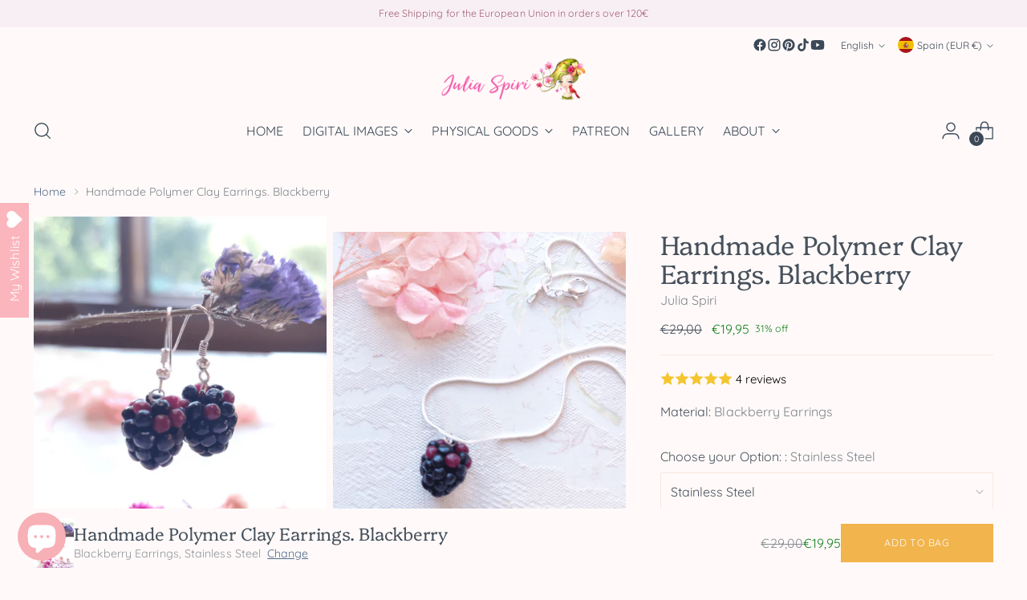

--- FILE ---
content_type: text/html; charset=utf-8
request_url: https://juliaspiri.com/en-es/products/handmade-polymer-clay-earrings-necklace-blackberry
body_size: 79445
content:
<!doctype html>

<!--
  ___                 ___           ___           ___
       /  /\                     /__/\         /  /\         /  /\
      /  /:/_                    \  \:\       /  /:/        /  /::\
     /  /:/ /\  ___     ___       \  \:\     /  /:/        /  /:/\:\
    /  /:/ /:/ /__/\   /  /\  ___  \  \:\   /  /:/  ___   /  /:/  \:\
   /__/:/ /:/  \  \:\ /  /:/ /__/\  \__\:\ /__/:/  /  /\ /__/:/ \__\:\
   \  \:\/:/    \  \:\  /:/  \  \:\ /  /:/ \  \:\ /  /:/ \  \:\ /  /:/
    \  \::/      \  \:\/:/    \  \:\  /:/   \  \:\  /:/   \  \:\  /:/
     \  \:\       \  \::/      \  \:\/:/     \  \:\/:/     \  \:\/:/
      \  \:\       \__\/        \  \::/       \  \::/       \  \::/
       \__\/                     \__\/         \__\/         \__\/

  --------------------------------------------------------------------
  #  Stiletto v5.2.0
  #  Documentation: https://help.fluorescent.co/v/stiletto
  #  Purchase: https://themes.shopify.com/themes/stiletto/
  #  A product by Fluorescent: https://fluorescent.co/
  --------------------------------------------------------------------
-->

<html class="no-js" lang="en" style="--announcement-height: 1px;">
  <head>
    <meta charset="UTF-8">
    <meta http-equiv="X-UA-Compatible" content="IE=edge,chrome=1">
    <meta name="viewport" content="width=device-width,initial-scale=1">
    




  <meta name="description" content="Handmade Polymer Clay Earrings: &quot;Blackberry&quot; made entirely by hand with a lot of love.&quot; You will receive Physical Goods. Created by Julia Spiri">



    <link rel="canonical" href="https://juliaspiri.com/en-es/products/handmade-polymer-clay-earrings-necklace-blackberry">
    <link rel="preconnect" href="https://cdn.shopify.com" crossorigin><link rel="shortcut icon" href="//juliaspiri.com/cdn/shop/files/orchids_favicon.png?crop=center&height=32&v=1676308288&width=32" type="image/png"><title>Handmade Polymer Clay Earrings. Blackberry
&ndash; The Art of Julia Spiri</title>

    





  
  
  
  
  




<meta property="og:url" content="https://juliaspiri.com/en-es/products/handmade-polymer-clay-earrings-necklace-blackberry">
<meta property="og:site_name" content="The Art of Julia Spiri">
<meta property="og:type" content="product">
<meta property="og:title" content="Handmade Polymer Clay Earrings. Blackberry">
<meta property="og:description" content="Handmade Polymer Clay Earrings: &amp;quot;Blackberry&amp;quot; made entirely by hand with a lot of love.&amp;quot; You will receive Physical Goods. Created by Julia Spiri">
<meta property="og:image" content="http://juliaspiri.com/cdn/shop/files/blackberry-earrings.png?v=1743764337&width=1024">
<meta property="og:image:secure_url" content="https://juliaspiri.com/cdn/shop/files/blackberry-earrings.png?v=1743764337&width=1024">
<meta property="og:price:amount" content="19,95">
<meta property="og:price:currency" content="EUR">

<meta name="twitter:title" content="Handmade Polymer Clay Earrings. Blackberry">
<meta name="twitter:description" content="Handmade Polymer Clay Earrings: &amp;quot;Blackberry&amp;quot; made entirely by hand with a lot of love.&amp;quot; You will receive Physical Goods. Created by Julia Spiri">
<meta name="twitter:card" content="summary_large_image">
<meta name="twitter:image" content="https://juliaspiri.com/cdn/shop/files/blackberry-earrings.png?v=1743764337&width=1024">
<meta name="twitter:image:width" content="480">
<meta name="twitter:image:height" content="480">


    <script>
  console.log('Stiletto v5.2.0 by Fluorescent');

  document.documentElement.className = document.documentElement.className.replace('no-js', '');
  if (window.matchMedia(`(prefers-reduced-motion: reduce)`) === true || window.matchMedia(`(prefers-reduced-motion: reduce)`).matches === true) {
    document.documentElement.classList.add('prefers-reduced-motion');
  } else {
    document.documentElement.classList.add('do-anim');
  }

  window.theme = {
    version: 'v5.2.0',
    themeName: 'Stiletto',
    moneyFormat: "€{{amount_with_comma_separator}}",
    strings: {
      name: "The Art of Julia Spiri",
      accessibility: {
        play_video: "Play",
        pause_video: "Pause",
        range_lower: "Lower",
        range_upper: "Upper"
      },
      product: {
        no_shipping_rates: "Shipping rate unavailable",
        country_placeholder: "Country\/Region",
        review: "Write a review"
      },
      products: {
        product: {
          unavailable: "Unavailable",
          unitPrice: "Unit price",
          unitPriceSeparator: "per",
          sku: "SKU"
        }
      },
      cart: {
        editCartNote: "Edit order notes",
        addCartNote: "Add order notes",
        quantityError: "You have the maximum number of this product in your cart"
      },
      pagination: {
        viewing: "You’re viewing {{ of }} of {{ total }}",
        products: "products",
        results: "results"
      }
    },
    routes: {
      root: "/en-es",
      cart: {
        base: "/en-es/cart",
        add: "/en-es/cart/add",
        change: "/en-es/cart/change",
        update: "/en-es/cart/update",
        clear: "/en-es/cart/clear",
        // Manual routes until Shopify adds support
        shipping: "/en-es/cart/shipping_rates",
      },
      // Manual routes until Shopify adds support
      products: "/en-es/products",
      productRecommendations: "/en-es/recommendations/products",
      predictive_search_url: '/en-es/search/suggest',
    },
    icons: {
      chevron: "\u003cspan class=\"icon icon-new icon-chevron \"\u003e\n  \u003csvg viewBox=\"0 0 24 24\" fill=\"none\" xmlns=\"http:\/\/www.w3.org\/2000\/svg\"\u003e\u003cpath d=\"M1.875 7.438 12 17.563 22.125 7.438\" stroke=\"currentColor\" stroke-width=\"2\"\/\u003e\u003c\/svg\u003e\n\u003c\/span\u003e\n",
      close: "\u003cspan class=\"icon icon-new icon-close \"\u003e\n  \u003csvg viewBox=\"0 0 24 24\" fill=\"none\" xmlns=\"http:\/\/www.w3.org\/2000\/svg\"\u003e\u003cpath d=\"M2.66 1.34 2 .68.68 2l.66.66 1.32-1.32zm18.68 21.32.66.66L23.32 22l-.66-.66-1.32 1.32zm1.32-20 .66-.66L22 .68l-.66.66 1.32 1.32zM1.34 21.34.68 22 2 23.32l.66-.66-1.32-1.32zm0-18.68 10 10 1.32-1.32-10-10-1.32 1.32zm11.32 10 10-10-1.32-1.32-10 10 1.32 1.32zm-1.32-1.32-10 10 1.32 1.32 10-10-1.32-1.32zm0 1.32 10 10 1.32-1.32-10-10-1.32 1.32z\" fill=\"currentColor\"\/\u003e\u003c\/svg\u003e\n\u003c\/span\u003e\n",
      zoom: "\u003cspan class=\"icon icon-new icon-zoom \"\u003e\n  \u003csvg viewBox=\"0 0 24 24\" fill=\"none\" xmlns=\"http:\/\/www.w3.org\/2000\/svg\"\u003e\u003cpath d=\"M10.3,19.71c5.21,0,9.44-4.23,9.44-9.44S15.51,.83,10.3,.83,.86,5.05,.86,10.27s4.23,9.44,9.44,9.44Z\" fill=\"none\" stroke=\"currentColor\" stroke-linecap=\"round\" stroke-miterlimit=\"10\" stroke-width=\"1.63\"\/\u003e\n        \u003cpath d=\"M5.05,10.27H15.54\" fill=\"none\" stroke=\"currentColor\" stroke-miterlimit=\"10\" stroke-width=\"1.63\"\/\u003e\n        \u003cpath class=\"cross-up\" d=\"M10.3,5.02V15.51\" fill=\"none\" stroke=\"currentColor\" stroke-miterlimit=\"10\" stroke-width=\"1.63\"\/\u003e\n        \u003cpath d=\"M16.92,16.9l6.49,6.49\" fill=\"none\" stroke=\"currentColor\" stroke-miterlimit=\"10\" stroke-width=\"1.63\"\/\u003e\u003c\/svg\u003e\n\u003c\/span\u003e\n"
    },
    coreData: {
      n: "Stiletto",
      v: "v5.2.0",
    }
  }

  window.theme.searchableFields = "product_type,title,variants.title,vendor";

  
</script>

    <style>
  @font-face {
  font-family: Fraunces;
  font-weight: 400;
  font-style: normal;
  font-display: swap;
  src: url("//juliaspiri.com/cdn/fonts/fraunces/fraunces_n4.8e6986daad4907c36a536fb8d55aaf5318c974ca.woff2") format("woff2"),
       url("//juliaspiri.com/cdn/fonts/fraunces/fraunces_n4.879060358fafcf2c4c4b6df76c608dc301ced93b.woff") format("woff");
}

  @font-face {
  font-family: Platypi;
  font-weight: 300;
  font-style: normal;
  font-display: swap;
  src: url("//juliaspiri.com/cdn/fonts/platypi/platypi_n3.ca2828fbaa4e8cdd776c210f4bde9eebc87cbc7d.woff2") format("woff2"),
       url("//juliaspiri.com/cdn/fonts/platypi/platypi_n3.e0a33bb0825d6f004d3a36a491393238de4feafa.woff") format("woff");
}

  
  @font-face {
  font-family: Quicksand;
  font-weight: 400;
  font-style: normal;
  font-display: swap;
  src: url("//juliaspiri.com/cdn/fonts/quicksand/quicksand_n4.bf8322a9d1da765aa396ad7b6eeb81930a6214de.woff2") format("woff2"),
       url("//juliaspiri.com/cdn/fonts/quicksand/quicksand_n4.fa4cbd232d3483059e72b11f7239959a64c98426.woff") format("woff");
}

  @font-face {
  font-family: Quicksand;
  font-weight: 700;
  font-style: normal;
  font-display: swap;
  src: url("//juliaspiri.com/cdn/fonts/quicksand/quicksand_n7.d375fe11182475f82f7bb6306a0a0e4018995610.woff2") format("woff2"),
       url("//juliaspiri.com/cdn/fonts/quicksand/quicksand_n7.8ac2ae2fc4b90ef79aaa7aedb927d39f9f9aa3f4.woff") format("woff");
}

  
  

  :root {
    --color-text: #47515d;
    --color-text-8-percent: rgba(71, 81, 93, 0.08);  
    --color-text-alpha: rgba(71, 81, 93, 0.35);
    --color-text-meta: rgba(71, 81, 93, 0.6);
    --color-text-link: #536c8c;
    --color-text-error: #D02F2E;
    --color-text-success: #478947;

    --color-background: #fffaf9;
    --color-background-semi-transparent-80: rgba(255, 250, 249, 0.8);
    --color-background-semi-transparent-90: rgba(255, 250, 249, 0.9);

    --color-background-transparent: rgba(255, 250, 249, 0);
    --color-border: #f7e7e2;
    --color-border-meta: rgba(247, 231, 226, 0.6);
    --color-overlay: rgba(0, 0, 0, 0.7);

    --color-background-meta: #ffe9e5;
    --color-background-meta-alpha: rgba(255, 233, 229, 0.6);
    --color-background-darker-meta: #ffd3cb;
    --color-background-darker-meta-alpha: rgba(255, 211, 203, 0.6);
    --color-background-placeholder: #ffd3cb;
    --color-background-placeholder-lighter: #ffe0db;
    --color-foreground-placeholder: rgba(71, 81, 93, 0.4);

    --color-border-input: #f7e7e2;
    --color-border-input-alpha: rgba(247, 231, 226, 0.25);
    --color-text-input: #47515d;
    --color-text-input-alpha: rgba(71, 81, 93, 0.04);

    --color-text-button: #ffffff;

    --color-background-button: #f2b44d;
    --color-background-button-alpha: rgba(242, 180, 77, 0.6);
    --color-background-outline-button-alpha: rgba(242, 180, 77, 0.1);
    --color-background-button-hover: #ca840f;

    --color-icon: rgba(71, 81, 93, 0.4);
    --color-icon-darker: rgba(71, 81, 93, 0.6);

    --color-text-sale-badge: #168120;
    --color-background-sold-badge: #414141;
    --color-text-sold-badge: #ffffff;

    --color-text-header: #3b4857;
    --color-text-header-half-transparent: rgba(59, 72, 87, 0.5);

    --color-background-header: #fffaf9;
    --color-background-header-transparent: rgba(255, 250, 249, 0);
    --color-icon-header: #3b4857;
    --color-shadow-header: rgba(0, 0, 0, 0.15);

    --color-background-footer: #fcf3f5;
    --color-text-footer: #3b4857;
    --color-text-footer-subdued: rgba(59, 72, 87, 0.7);

    --color-products-sale-price: #168120;
    --color-products-rating-star: #e59215;

    --color-products-stock-good: #3e4c5b;
    --color-products-stock-medium: #47515d;
    --color-products-stock-bad: #A70100;
    --color-products-stock-bad: #A70100;

    --font-logo: Fraunces, serif;
    --font-logo-weight: 400;
    --font-logo-style: normal;
    --logo-text-transform: none;
    --logo-letter-spacing: 0.0em;

    --font-heading: Platypi, serif;
    --font-heading-weight: 300;
    --font-heading-style: normal;
    --font-heading-text-transform: none;
    --font-heading-base-letter-spacing: -0.01em;
    --font-heading-base-size: 44px;

    --font-body: Quicksand, sans-serif;
    --font-body-weight: 400;
    --font-body-style: normal;
    --font-body-italic: italic;
    --font-body-bold-weight: 700;
    --font-body-base-letter-spacing: 0.005em;
    --font-body-base-size: 16px;

    /* Typography */
    --line-height-heading: 1.1;
    --line-height-subheading: 1.33;
    --line-height-body: 1.5;

    --logo-font-size: 
clamp(1.4rem, 1.1513812154696133rem + 1.0607734806629836vw, 2.0rem)
;

    --font-size-navigation-base: 16px;
    --font-navigation-base-letter-spacing: 0.0em;
    --font-navigation-base-text-transform: uppercase;

    --font-size-heading-display-1: 
clamp(3.3rem, 2.958149171270718rem + 1.4585635359116023vw, 4.125rem)
;
    --font-size-heading-display-2: 
clamp(2.9326rem, 2.6288085635359115rem + 1.2961767955801107vw, 3.66575rem)
;
    --font-size-heading-display-3: 
clamp(2.56652rem, 2.300651215469613rem + 1.1343734806629835vw, 3.20815rem)
;
    --font-size-heading-1-base: 
clamp(2.2rem, 1.972099447513812rem + 0.9723756906077349vw, 2.75rem)
;
    --font-size-heading-2-base: 
clamp(1.925rem, 1.7255870165745857rem + 0.850828729281768vw, 2.40625rem)
;
    --font-size-heading-3-base: 
clamp(1.65rem, 1.479074585635359rem + 0.7292817679558011vw, 2.0625rem)
;
    --font-size-heading-4-base: 
clamp(1.2826rem, 1.1497339779005524rem + 0.5668950276243094vw, 1.60325rem)
;
    --font-size-heading-5-base: 
clamp(1.1rem, 0.986049723756906rem + 0.4861878453038674vw, 1.375rem)
;
    --font-size-heading-6-base: 
clamp(0.9152rem, 0.8203933701657459rem + 0.4045082872928177vw, 1.144rem)
;
    --font-size-body-400: 
clamp(1.666rem, 1.666rem + 0.0vw, 1.666rem)
;
    --font-size-body-350: 
clamp(1.555rem, 1.555rem + 0.0vw, 1.555rem)
;
    --font-size-body-300: 
clamp(1.444rem, 1.444rem + 0.0vw, 1.444rem)
;
    --font-size-body-250: 
clamp(1.333rem, 1.333rem + 0.0vw, 1.333rem)
;
    --font-size-body-200: 
clamp(1.222rem, 1.222rem + 0.0vw, 1.222rem)
;
    --font-size-body-150: 
clamp(1.111rem, 1.111rem + 0.0vw, 1.111rem)
;
    --font-size-body-100: 
clamp(1.0rem, 1.0rem + 0.0vw, 1.0rem)
;
    --font-size-body-75: 
clamp(0.888rem, 0.888rem + 0.0vw, 0.888rem)
;
    --font-size-body-60: 
clamp(0.8222rem, 0.8222rem + 0.0vw, 0.8222rem)
;
    --font-size-body-50: 
clamp(0.777rem, 0.777rem + 0.0vw, 0.777rem)
;
    --font-size-body-25: 
clamp(0.722rem, 0.722rem + 0.0vw, 0.722rem)
;
    --font-size-body-20: 
clamp(0.666rem, 0.666rem + 0.0vw, 0.666rem)
;

    /* Buttons */
    
      --button-padding-multiplier: 1;
      --font-size-button: var(--font-size-body-50);
      --font-size-button-x-small: var(--font-size-body-25);
    

    --font-button-text-transform: uppercase;
    --button-letter-spacing: 0.05em;
    --line-height-button: 1.45;

    /* Product badges */
    
      --font-size-product-badge: var(--font-size-body-25);
    

    --font-product-badge-text-transform: none;

    /* Product listing titles */
    
      --font-size-listing-title: var(--font-size-body-100);
    

    --font-product-listing-title-text-transform: none;
    --font-product-listing-title-base-letter-spacing: 0.0em;

    /* Shopify pay specific */
    --payment-terms-background-color: #ffe9e5;
  }

  @supports not (font-size: clamp(10px, 3.3vw, 20px)) {
    :root {
      --logo-font-size: 
1.7rem
;
      --font-size-heading-display-1: 
3.7125rem
;
      --font-size-heading-display-2: 
3.299175rem
;
      --font-size-heading-display-3: 
2.887335rem
;
      --font-size-heading-1-base: 
2.475rem
;
      --font-size-heading-2-base: 
2.165625rem
;
      --font-size-heading-3-base: 
1.85625rem
;
      --font-size-heading-4-base: 
1.442925rem
;
      --font-size-heading-5-base: 
1.2375rem
;
      --font-size-heading-6-base: 
1.0296rem
;
      --font-size-body-400: 
1.666rem
;
      --font-size-body-350: 
1.555rem
;
      --font-size-body-300: 
1.444rem
;
      --font-size-body-250: 
1.333rem
;
      --font-size-body-200: 
1.222rem
;
      --font-size-body-150: 
1.111rem
;
      --font-size-body-100: 
1.0rem
;
      --font-size-body-75: 
0.888rem
;
      --font-size-body-60: 
0.8222rem
;
      --font-size-body-50: 
0.777rem
;
      --font-size-body-25: 
0.722rem
;
      --font-size-body-20: 
0.666rem
;
    }
  }.product-badge[data-handle="new"]{
        color: #3C9342;
      }
    



</style>

<script>
  flu = window.flu || {};
  flu.chunks = {
    photoswipe: "//juliaspiri.com/cdn/shop/t/41/assets/photoswipe-chunk.js?v=18659099751219271031760979999",
    swiper: "//juliaspiri.com/cdn/shop/t/41/assets/swiper-chunk.js?v=73725226959832986321760980000",
    nouislider: "//juliaspiri.com/cdn/shop/t/41/assets/nouislider-chunk.js?v=131351027671466727271760979996",
    polyfillInert: "//juliaspiri.com/cdn/shop/t/41/assets/polyfill-inert-chunk.js?v=9775187524458939151760979999",
    polyfillResizeObserver: "//juliaspiri.com/cdn/shop/t/41/assets/polyfill-resize-observer-chunk.js?v=6047",
  };
</script>





  <script type="module" src="//juliaspiri.com/cdn/shop/t/41/assets/theme.min.js?v=127749632583424768491760980011"></script>










<script defer>
  var defineVH = function () {
    document.documentElement.style.setProperty('--vh', window.innerHeight * 0.01 + 'px');
  };
  window.addEventListener('resize', defineVH);
  window.addEventListener('orientationchange', defineVH);
  defineVH();
</script>

<link href="//juliaspiri.com/cdn/shop/t/41/assets/theme.css?v=121237803845034057291760980009" rel="stylesheet" type="text/css" media="all" />


<script>window.performance && window.performance.mark && window.performance.mark('shopify.content_for_header.start');</script><meta name="google-site-verification" content="medzi1tB0zf3w5pJYXa1vDKAEgZMEWRV1VSHbI6K2YY">
<meta id="shopify-digital-wallet" name="shopify-digital-wallet" content="/67919675657/digital_wallets/dialog">
<meta name="shopify-checkout-api-token" content="c3876dc2b2c05a4ea78d76ccf6297181">
<meta id="in-context-paypal-metadata" data-shop-id="67919675657" data-venmo-supported="false" data-environment="production" data-locale="en_US" data-paypal-v4="true" data-currency="EUR">
<link rel="alternate" hreflang="x-default" href="https://juliaspiri.com/en-es/products/handmade-polymer-clay-earrings-necklace-blackberry">
<link rel="alternate" hreflang="en" href="https://juliaspiri.com/en-es/products/handmade-polymer-clay-earrings-necklace-blackberry">
<link rel="alternate" hreflang="nl" href="https://juliaspiri.com/nl-es/products/handmade-polymer-clay-earrings-necklace-blackberry">
<link rel="alternate" hreflang="es" href="https://juliaspiri.com/es-es/products/handmade-polymer-clay-earrings-necklace-blackberry">
<link rel="alternate" hreflang="en-CA" href="https://juliaspiri.com/en-ca/products/handmade-polymer-clay-earrings-necklace-blackberry">
<link rel="alternate" hreflang="fr-CA" href="https://juliaspiri.com/fr-ca/products/handmade-polymer-clay-earrings-necklace-blackberry">
<link rel="alternate" hreflang="nl-CA" href="https://juliaspiri.com/nl-ca/products/handmade-polymer-clay-earrings-necklace-blackberry">
<link rel="alternate" hreflang="es-CA" href="https://juliaspiri.com/es-ca/products/handmade-polymer-clay-earrings-necklace-blackberry">
<link rel="alternate" hreflang="en-AU" href="https://juliaspiri.com/en-au/products/handmade-polymer-clay-earrings-necklace-blackberry">
<link rel="alternate" hreflang="nl-AU" href="https://juliaspiri.com/nl-au/products/handmade-polymer-clay-earrings-necklace-blackberry">
<link rel="alternate" hreflang="es-AU" href="https://juliaspiri.com/es-au/products/handmade-polymer-clay-earrings-necklace-blackberry">
<link rel="alternate" hreflang="en-GB" href="https://juliaspiri.com/en-gb/products/handmade-polymer-clay-earrings-necklace-blackberry">
<link rel="alternate" hreflang="nl-GB" href="https://juliaspiri.com/nl-gb/products/handmade-polymer-clay-earrings-necklace-blackberry">
<link rel="alternate" hreflang="es-GB" href="https://juliaspiri.com/es-gb/products/handmade-polymer-clay-earrings-necklace-blackberry">
<link rel="alternate" hreflang="fr-FR" href="https://juliaspiri.com/fr-fr/products/handmade-polymer-clay-earrings-necklace-blackberry">
<link rel="alternate" hreflang="en-FR" href="https://juliaspiri.com/en-fr/products/handmade-polymer-clay-earrings-necklace-blackberry">
<link rel="alternate" hreflang="nl-FR" href="https://juliaspiri.com/nl-fr/products/handmade-polymer-clay-earrings-necklace-blackberry">
<link rel="alternate" hreflang="es-FR" href="https://juliaspiri.com/es-fr/products/handmade-polymer-clay-earrings-necklace-blackberry">
<link rel="alternate" hreflang="de-DE" href="https://juliaspiri.com/de-de/products/handmade-polymer-clay-earrings-necklace-blackberry">
<link rel="alternate" hreflang="en-DE" href="https://juliaspiri.com/en-de/products/handmade-polymer-clay-earrings-necklace-blackberry">
<link rel="alternate" hreflang="nl-DE" href="https://juliaspiri.com/nl-de/products/handmade-polymer-clay-earrings-necklace-blackberry">
<link rel="alternate" hreflang="es-DE" href="https://juliaspiri.com/es-de/products/handmade-polymer-clay-earrings-necklace-blackberry">
<link rel="alternate" hreflang="en-CH" href="https://juliaspiri.com/en-ch/products/handmade-polymer-clay-earrings-necklace-blackberry">
<link rel="alternate" hreflang="nl-CH" href="https://juliaspiri.com/nl-ch/products/handmade-polymer-clay-earrings-necklace-blackberry">
<link rel="alternate" hreflang="es-CH" href="https://juliaspiri.com/es-ch/products/handmade-polymer-clay-earrings-necklace-blackberry">
<link rel="alternate" hreflang="en-NZ" href="https://juliaspiri.com/en-nz/products/handmade-polymer-clay-earrings-necklace-blackberry">
<link rel="alternate" hreflang="nl-NZ" href="https://juliaspiri.com/nl-nz/products/handmade-polymer-clay-earrings-necklace-blackberry">
<link rel="alternate" hreflang="es-NZ" href="https://juliaspiri.com/es-nz/products/handmade-polymer-clay-earrings-necklace-blackberry">
<link rel="alternate" hreflang="en-MX" href="https://juliaspiri.com/en-mx/products/handmade-polymer-clay-earrings-necklace-blackberry">
<link rel="alternate" hreflang="nl-MX" href="https://juliaspiri.com/nl-mx/products/handmade-polymer-clay-earrings-necklace-blackberry">
<link rel="alternate" hreflang="es-MX" href="https://juliaspiri.com/es-mx/products/handmade-polymer-clay-earrings-necklace-blackberry">
<link rel="alternate" hreflang="en-JP" href="https://juliaspiri.com/en-jp/products/handmade-polymer-clay-earrings-necklace-blackberry">
<link rel="alternate" hreflang="nl-JP" href="https://juliaspiri.com/nl-jp/products/handmade-polymer-clay-earrings-necklace-blackberry">
<link rel="alternate" hreflang="es-JP" href="https://juliaspiri.com/es-jp/products/handmade-polymer-clay-earrings-necklace-blackberry">
<link rel="alternate" hreflang="en-SG" href="https://juliaspiri.com/en-sg/products/handmade-polymer-clay-earrings-necklace-blackberry">
<link rel="alternate" hreflang="nl-SG" href="https://juliaspiri.com/nl-sg/products/handmade-polymer-clay-earrings-necklace-blackberry">
<link rel="alternate" hreflang="es-SG" href="https://juliaspiri.com/es-sg/products/handmade-polymer-clay-earrings-necklace-blackberry">
<link rel="alternate" hreflang="en-AC" href="https://juliaspiri.com/products/handmade-polymer-clay-earrings-necklace-blackberry">
<link rel="alternate" hreflang="es-AC" href="https://juliaspiri.com/es/products/handmade-polymer-clay-earrings-necklace-blackberry">
<link rel="alternate" hreflang="fr-AC" href="https://juliaspiri.com/fr/products/handmade-polymer-clay-earrings-necklace-blackberry">
<link rel="alternate" hreflang="de-AC" href="https://juliaspiri.com/de/products/handmade-polymer-clay-earrings-necklace-blackberry">
<link rel="alternate" hreflang="it-AC" href="https://juliaspiri.com/it/products/handmade-polymer-clay-earrings-necklace-blackberry">
<link rel="alternate" hreflang="ru-AC" href="https://juliaspiri.com/ru/products/handmade-polymer-clay-earrings-necklace-blackberry">
<link rel="alternate" hreflang="nl-AC" href="https://juliaspiri.com/nl/products/handmade-polymer-clay-earrings-necklace-blackberry">
<link rel="alternate" hreflang="en-AD" href="https://juliaspiri.com/products/handmade-polymer-clay-earrings-necklace-blackberry">
<link rel="alternate" hreflang="es-AD" href="https://juliaspiri.com/es/products/handmade-polymer-clay-earrings-necklace-blackberry">
<link rel="alternate" hreflang="fr-AD" href="https://juliaspiri.com/fr/products/handmade-polymer-clay-earrings-necklace-blackberry">
<link rel="alternate" hreflang="de-AD" href="https://juliaspiri.com/de/products/handmade-polymer-clay-earrings-necklace-blackberry">
<link rel="alternate" hreflang="it-AD" href="https://juliaspiri.com/it/products/handmade-polymer-clay-earrings-necklace-blackberry">
<link rel="alternate" hreflang="ru-AD" href="https://juliaspiri.com/ru/products/handmade-polymer-clay-earrings-necklace-blackberry">
<link rel="alternate" hreflang="nl-AD" href="https://juliaspiri.com/nl/products/handmade-polymer-clay-earrings-necklace-blackberry">
<link rel="alternate" hreflang="en-AE" href="https://juliaspiri.com/products/handmade-polymer-clay-earrings-necklace-blackberry">
<link rel="alternate" hreflang="es-AE" href="https://juliaspiri.com/es/products/handmade-polymer-clay-earrings-necklace-blackberry">
<link rel="alternate" hreflang="fr-AE" href="https://juliaspiri.com/fr/products/handmade-polymer-clay-earrings-necklace-blackberry">
<link rel="alternate" hreflang="de-AE" href="https://juliaspiri.com/de/products/handmade-polymer-clay-earrings-necklace-blackberry">
<link rel="alternate" hreflang="it-AE" href="https://juliaspiri.com/it/products/handmade-polymer-clay-earrings-necklace-blackberry">
<link rel="alternate" hreflang="ru-AE" href="https://juliaspiri.com/ru/products/handmade-polymer-clay-earrings-necklace-blackberry">
<link rel="alternate" hreflang="nl-AE" href="https://juliaspiri.com/nl/products/handmade-polymer-clay-earrings-necklace-blackberry">
<link rel="alternate" hreflang="en-AF" href="https://juliaspiri.com/products/handmade-polymer-clay-earrings-necklace-blackberry">
<link rel="alternate" hreflang="es-AF" href="https://juliaspiri.com/es/products/handmade-polymer-clay-earrings-necklace-blackberry">
<link rel="alternate" hreflang="fr-AF" href="https://juliaspiri.com/fr/products/handmade-polymer-clay-earrings-necklace-blackberry">
<link rel="alternate" hreflang="de-AF" href="https://juliaspiri.com/de/products/handmade-polymer-clay-earrings-necklace-blackberry">
<link rel="alternate" hreflang="it-AF" href="https://juliaspiri.com/it/products/handmade-polymer-clay-earrings-necklace-blackberry">
<link rel="alternate" hreflang="ru-AF" href="https://juliaspiri.com/ru/products/handmade-polymer-clay-earrings-necklace-blackberry">
<link rel="alternate" hreflang="nl-AF" href="https://juliaspiri.com/nl/products/handmade-polymer-clay-earrings-necklace-blackberry">
<link rel="alternate" hreflang="en-AG" href="https://juliaspiri.com/products/handmade-polymer-clay-earrings-necklace-blackberry">
<link rel="alternate" hreflang="es-AG" href="https://juliaspiri.com/es/products/handmade-polymer-clay-earrings-necklace-blackberry">
<link rel="alternate" hreflang="fr-AG" href="https://juliaspiri.com/fr/products/handmade-polymer-clay-earrings-necklace-blackberry">
<link rel="alternate" hreflang="de-AG" href="https://juliaspiri.com/de/products/handmade-polymer-clay-earrings-necklace-blackberry">
<link rel="alternate" hreflang="it-AG" href="https://juliaspiri.com/it/products/handmade-polymer-clay-earrings-necklace-blackberry">
<link rel="alternate" hreflang="ru-AG" href="https://juliaspiri.com/ru/products/handmade-polymer-clay-earrings-necklace-blackberry">
<link rel="alternate" hreflang="nl-AG" href="https://juliaspiri.com/nl/products/handmade-polymer-clay-earrings-necklace-blackberry">
<link rel="alternate" hreflang="en-AI" href="https://juliaspiri.com/products/handmade-polymer-clay-earrings-necklace-blackberry">
<link rel="alternate" hreflang="es-AI" href="https://juliaspiri.com/es/products/handmade-polymer-clay-earrings-necklace-blackberry">
<link rel="alternate" hreflang="fr-AI" href="https://juliaspiri.com/fr/products/handmade-polymer-clay-earrings-necklace-blackberry">
<link rel="alternate" hreflang="de-AI" href="https://juliaspiri.com/de/products/handmade-polymer-clay-earrings-necklace-blackberry">
<link rel="alternate" hreflang="it-AI" href="https://juliaspiri.com/it/products/handmade-polymer-clay-earrings-necklace-blackberry">
<link rel="alternate" hreflang="ru-AI" href="https://juliaspiri.com/ru/products/handmade-polymer-clay-earrings-necklace-blackberry">
<link rel="alternate" hreflang="nl-AI" href="https://juliaspiri.com/nl/products/handmade-polymer-clay-earrings-necklace-blackberry">
<link rel="alternate" hreflang="en-AL" href="https://juliaspiri.com/products/handmade-polymer-clay-earrings-necklace-blackberry">
<link rel="alternate" hreflang="es-AL" href="https://juliaspiri.com/es/products/handmade-polymer-clay-earrings-necklace-blackberry">
<link rel="alternate" hreflang="fr-AL" href="https://juliaspiri.com/fr/products/handmade-polymer-clay-earrings-necklace-blackberry">
<link rel="alternate" hreflang="de-AL" href="https://juliaspiri.com/de/products/handmade-polymer-clay-earrings-necklace-blackberry">
<link rel="alternate" hreflang="it-AL" href="https://juliaspiri.com/it/products/handmade-polymer-clay-earrings-necklace-blackberry">
<link rel="alternate" hreflang="ru-AL" href="https://juliaspiri.com/ru/products/handmade-polymer-clay-earrings-necklace-blackberry">
<link rel="alternate" hreflang="nl-AL" href="https://juliaspiri.com/nl/products/handmade-polymer-clay-earrings-necklace-blackberry">
<link rel="alternate" hreflang="en-AM" href="https://juliaspiri.com/products/handmade-polymer-clay-earrings-necklace-blackberry">
<link rel="alternate" hreflang="es-AM" href="https://juliaspiri.com/es/products/handmade-polymer-clay-earrings-necklace-blackberry">
<link rel="alternate" hreflang="fr-AM" href="https://juliaspiri.com/fr/products/handmade-polymer-clay-earrings-necklace-blackberry">
<link rel="alternate" hreflang="de-AM" href="https://juliaspiri.com/de/products/handmade-polymer-clay-earrings-necklace-blackberry">
<link rel="alternate" hreflang="it-AM" href="https://juliaspiri.com/it/products/handmade-polymer-clay-earrings-necklace-blackberry">
<link rel="alternate" hreflang="ru-AM" href="https://juliaspiri.com/ru/products/handmade-polymer-clay-earrings-necklace-blackberry">
<link rel="alternate" hreflang="nl-AM" href="https://juliaspiri.com/nl/products/handmade-polymer-clay-earrings-necklace-blackberry">
<link rel="alternate" hreflang="en-AO" href="https://juliaspiri.com/products/handmade-polymer-clay-earrings-necklace-blackberry">
<link rel="alternate" hreflang="es-AO" href="https://juliaspiri.com/es/products/handmade-polymer-clay-earrings-necklace-blackberry">
<link rel="alternate" hreflang="fr-AO" href="https://juliaspiri.com/fr/products/handmade-polymer-clay-earrings-necklace-blackberry">
<link rel="alternate" hreflang="de-AO" href="https://juliaspiri.com/de/products/handmade-polymer-clay-earrings-necklace-blackberry">
<link rel="alternate" hreflang="it-AO" href="https://juliaspiri.com/it/products/handmade-polymer-clay-earrings-necklace-blackberry">
<link rel="alternate" hreflang="ru-AO" href="https://juliaspiri.com/ru/products/handmade-polymer-clay-earrings-necklace-blackberry">
<link rel="alternate" hreflang="nl-AO" href="https://juliaspiri.com/nl/products/handmade-polymer-clay-earrings-necklace-blackberry">
<link rel="alternate" hreflang="en-AR" href="https://juliaspiri.com/products/handmade-polymer-clay-earrings-necklace-blackberry">
<link rel="alternate" hreflang="es-AR" href="https://juliaspiri.com/es/products/handmade-polymer-clay-earrings-necklace-blackberry">
<link rel="alternate" hreflang="fr-AR" href="https://juliaspiri.com/fr/products/handmade-polymer-clay-earrings-necklace-blackberry">
<link rel="alternate" hreflang="de-AR" href="https://juliaspiri.com/de/products/handmade-polymer-clay-earrings-necklace-blackberry">
<link rel="alternate" hreflang="it-AR" href="https://juliaspiri.com/it/products/handmade-polymer-clay-earrings-necklace-blackberry">
<link rel="alternate" hreflang="ru-AR" href="https://juliaspiri.com/ru/products/handmade-polymer-clay-earrings-necklace-blackberry">
<link rel="alternate" hreflang="nl-AR" href="https://juliaspiri.com/nl/products/handmade-polymer-clay-earrings-necklace-blackberry">
<link rel="alternate" hreflang="en-AT" href="https://juliaspiri.com/products/handmade-polymer-clay-earrings-necklace-blackberry">
<link rel="alternate" hreflang="es-AT" href="https://juliaspiri.com/es/products/handmade-polymer-clay-earrings-necklace-blackberry">
<link rel="alternate" hreflang="fr-AT" href="https://juliaspiri.com/fr/products/handmade-polymer-clay-earrings-necklace-blackberry">
<link rel="alternate" hreflang="de-AT" href="https://juliaspiri.com/de/products/handmade-polymer-clay-earrings-necklace-blackberry">
<link rel="alternate" hreflang="it-AT" href="https://juliaspiri.com/it/products/handmade-polymer-clay-earrings-necklace-blackberry">
<link rel="alternate" hreflang="ru-AT" href="https://juliaspiri.com/ru/products/handmade-polymer-clay-earrings-necklace-blackberry">
<link rel="alternate" hreflang="nl-AT" href="https://juliaspiri.com/nl/products/handmade-polymer-clay-earrings-necklace-blackberry">
<link rel="alternate" hreflang="en-AW" href="https://juliaspiri.com/products/handmade-polymer-clay-earrings-necklace-blackberry">
<link rel="alternate" hreflang="es-AW" href="https://juliaspiri.com/es/products/handmade-polymer-clay-earrings-necklace-blackberry">
<link rel="alternate" hreflang="fr-AW" href="https://juliaspiri.com/fr/products/handmade-polymer-clay-earrings-necklace-blackberry">
<link rel="alternate" hreflang="de-AW" href="https://juliaspiri.com/de/products/handmade-polymer-clay-earrings-necklace-blackberry">
<link rel="alternate" hreflang="it-AW" href="https://juliaspiri.com/it/products/handmade-polymer-clay-earrings-necklace-blackberry">
<link rel="alternate" hreflang="ru-AW" href="https://juliaspiri.com/ru/products/handmade-polymer-clay-earrings-necklace-blackberry">
<link rel="alternate" hreflang="nl-AW" href="https://juliaspiri.com/nl/products/handmade-polymer-clay-earrings-necklace-blackberry">
<link rel="alternate" hreflang="en-AX" href="https://juliaspiri.com/products/handmade-polymer-clay-earrings-necklace-blackberry">
<link rel="alternate" hreflang="es-AX" href="https://juliaspiri.com/es/products/handmade-polymer-clay-earrings-necklace-blackberry">
<link rel="alternate" hreflang="fr-AX" href="https://juliaspiri.com/fr/products/handmade-polymer-clay-earrings-necklace-blackberry">
<link rel="alternate" hreflang="de-AX" href="https://juliaspiri.com/de/products/handmade-polymer-clay-earrings-necklace-blackberry">
<link rel="alternate" hreflang="it-AX" href="https://juliaspiri.com/it/products/handmade-polymer-clay-earrings-necklace-blackberry">
<link rel="alternate" hreflang="ru-AX" href="https://juliaspiri.com/ru/products/handmade-polymer-clay-earrings-necklace-blackberry">
<link rel="alternate" hreflang="nl-AX" href="https://juliaspiri.com/nl/products/handmade-polymer-clay-earrings-necklace-blackberry">
<link rel="alternate" hreflang="en-AZ" href="https://juliaspiri.com/products/handmade-polymer-clay-earrings-necklace-blackberry">
<link rel="alternate" hreflang="es-AZ" href="https://juliaspiri.com/es/products/handmade-polymer-clay-earrings-necklace-blackberry">
<link rel="alternate" hreflang="fr-AZ" href="https://juliaspiri.com/fr/products/handmade-polymer-clay-earrings-necklace-blackberry">
<link rel="alternate" hreflang="de-AZ" href="https://juliaspiri.com/de/products/handmade-polymer-clay-earrings-necklace-blackberry">
<link rel="alternate" hreflang="it-AZ" href="https://juliaspiri.com/it/products/handmade-polymer-clay-earrings-necklace-blackberry">
<link rel="alternate" hreflang="ru-AZ" href="https://juliaspiri.com/ru/products/handmade-polymer-clay-earrings-necklace-blackberry">
<link rel="alternate" hreflang="nl-AZ" href="https://juliaspiri.com/nl/products/handmade-polymer-clay-earrings-necklace-blackberry">
<link rel="alternate" hreflang="en-BA" href="https://juliaspiri.com/products/handmade-polymer-clay-earrings-necklace-blackberry">
<link rel="alternate" hreflang="es-BA" href="https://juliaspiri.com/es/products/handmade-polymer-clay-earrings-necklace-blackberry">
<link rel="alternate" hreflang="fr-BA" href="https://juliaspiri.com/fr/products/handmade-polymer-clay-earrings-necklace-blackberry">
<link rel="alternate" hreflang="de-BA" href="https://juliaspiri.com/de/products/handmade-polymer-clay-earrings-necklace-blackberry">
<link rel="alternate" hreflang="it-BA" href="https://juliaspiri.com/it/products/handmade-polymer-clay-earrings-necklace-blackberry">
<link rel="alternate" hreflang="ru-BA" href="https://juliaspiri.com/ru/products/handmade-polymer-clay-earrings-necklace-blackberry">
<link rel="alternate" hreflang="nl-BA" href="https://juliaspiri.com/nl/products/handmade-polymer-clay-earrings-necklace-blackberry">
<link rel="alternate" hreflang="en-BB" href="https://juliaspiri.com/products/handmade-polymer-clay-earrings-necklace-blackberry">
<link rel="alternate" hreflang="es-BB" href="https://juliaspiri.com/es/products/handmade-polymer-clay-earrings-necklace-blackberry">
<link rel="alternate" hreflang="fr-BB" href="https://juliaspiri.com/fr/products/handmade-polymer-clay-earrings-necklace-blackberry">
<link rel="alternate" hreflang="de-BB" href="https://juliaspiri.com/de/products/handmade-polymer-clay-earrings-necklace-blackberry">
<link rel="alternate" hreflang="it-BB" href="https://juliaspiri.com/it/products/handmade-polymer-clay-earrings-necklace-blackberry">
<link rel="alternate" hreflang="ru-BB" href="https://juliaspiri.com/ru/products/handmade-polymer-clay-earrings-necklace-blackberry">
<link rel="alternate" hreflang="nl-BB" href="https://juliaspiri.com/nl/products/handmade-polymer-clay-earrings-necklace-blackberry">
<link rel="alternate" hreflang="en-BD" href="https://juliaspiri.com/products/handmade-polymer-clay-earrings-necklace-blackberry">
<link rel="alternate" hreflang="es-BD" href="https://juliaspiri.com/es/products/handmade-polymer-clay-earrings-necklace-blackberry">
<link rel="alternate" hreflang="fr-BD" href="https://juliaspiri.com/fr/products/handmade-polymer-clay-earrings-necklace-blackberry">
<link rel="alternate" hreflang="de-BD" href="https://juliaspiri.com/de/products/handmade-polymer-clay-earrings-necklace-blackberry">
<link rel="alternate" hreflang="it-BD" href="https://juliaspiri.com/it/products/handmade-polymer-clay-earrings-necklace-blackberry">
<link rel="alternate" hreflang="ru-BD" href="https://juliaspiri.com/ru/products/handmade-polymer-clay-earrings-necklace-blackberry">
<link rel="alternate" hreflang="nl-BD" href="https://juliaspiri.com/nl/products/handmade-polymer-clay-earrings-necklace-blackberry">
<link rel="alternate" hreflang="en-BE" href="https://juliaspiri.com/products/handmade-polymer-clay-earrings-necklace-blackberry">
<link rel="alternate" hreflang="es-BE" href="https://juliaspiri.com/es/products/handmade-polymer-clay-earrings-necklace-blackberry">
<link rel="alternate" hreflang="fr-BE" href="https://juliaspiri.com/fr/products/handmade-polymer-clay-earrings-necklace-blackberry">
<link rel="alternate" hreflang="de-BE" href="https://juliaspiri.com/de/products/handmade-polymer-clay-earrings-necklace-blackberry">
<link rel="alternate" hreflang="it-BE" href="https://juliaspiri.com/it/products/handmade-polymer-clay-earrings-necklace-blackberry">
<link rel="alternate" hreflang="ru-BE" href="https://juliaspiri.com/ru/products/handmade-polymer-clay-earrings-necklace-blackberry">
<link rel="alternate" hreflang="nl-BE" href="https://juliaspiri.com/nl/products/handmade-polymer-clay-earrings-necklace-blackberry">
<link rel="alternate" hreflang="en-BF" href="https://juliaspiri.com/products/handmade-polymer-clay-earrings-necklace-blackberry">
<link rel="alternate" hreflang="es-BF" href="https://juliaspiri.com/es/products/handmade-polymer-clay-earrings-necklace-blackberry">
<link rel="alternate" hreflang="fr-BF" href="https://juliaspiri.com/fr/products/handmade-polymer-clay-earrings-necklace-blackberry">
<link rel="alternate" hreflang="de-BF" href="https://juliaspiri.com/de/products/handmade-polymer-clay-earrings-necklace-blackberry">
<link rel="alternate" hreflang="it-BF" href="https://juliaspiri.com/it/products/handmade-polymer-clay-earrings-necklace-blackberry">
<link rel="alternate" hreflang="ru-BF" href="https://juliaspiri.com/ru/products/handmade-polymer-clay-earrings-necklace-blackberry">
<link rel="alternate" hreflang="nl-BF" href="https://juliaspiri.com/nl/products/handmade-polymer-clay-earrings-necklace-blackberry">
<link rel="alternate" hreflang="en-BG" href="https://juliaspiri.com/products/handmade-polymer-clay-earrings-necklace-blackberry">
<link rel="alternate" hreflang="es-BG" href="https://juliaspiri.com/es/products/handmade-polymer-clay-earrings-necklace-blackberry">
<link rel="alternate" hreflang="fr-BG" href="https://juliaspiri.com/fr/products/handmade-polymer-clay-earrings-necklace-blackberry">
<link rel="alternate" hreflang="de-BG" href="https://juliaspiri.com/de/products/handmade-polymer-clay-earrings-necklace-blackberry">
<link rel="alternate" hreflang="it-BG" href="https://juliaspiri.com/it/products/handmade-polymer-clay-earrings-necklace-blackberry">
<link rel="alternate" hreflang="ru-BG" href="https://juliaspiri.com/ru/products/handmade-polymer-clay-earrings-necklace-blackberry">
<link rel="alternate" hreflang="nl-BG" href="https://juliaspiri.com/nl/products/handmade-polymer-clay-earrings-necklace-blackberry">
<link rel="alternate" hreflang="en-BH" href="https://juliaspiri.com/products/handmade-polymer-clay-earrings-necklace-blackberry">
<link rel="alternate" hreflang="es-BH" href="https://juliaspiri.com/es/products/handmade-polymer-clay-earrings-necklace-blackberry">
<link rel="alternate" hreflang="fr-BH" href="https://juliaspiri.com/fr/products/handmade-polymer-clay-earrings-necklace-blackberry">
<link rel="alternate" hreflang="de-BH" href="https://juliaspiri.com/de/products/handmade-polymer-clay-earrings-necklace-blackberry">
<link rel="alternate" hreflang="it-BH" href="https://juliaspiri.com/it/products/handmade-polymer-clay-earrings-necklace-blackberry">
<link rel="alternate" hreflang="ru-BH" href="https://juliaspiri.com/ru/products/handmade-polymer-clay-earrings-necklace-blackberry">
<link rel="alternate" hreflang="nl-BH" href="https://juliaspiri.com/nl/products/handmade-polymer-clay-earrings-necklace-blackberry">
<link rel="alternate" hreflang="en-BI" href="https://juliaspiri.com/products/handmade-polymer-clay-earrings-necklace-blackberry">
<link rel="alternate" hreflang="es-BI" href="https://juliaspiri.com/es/products/handmade-polymer-clay-earrings-necklace-blackberry">
<link rel="alternate" hreflang="fr-BI" href="https://juliaspiri.com/fr/products/handmade-polymer-clay-earrings-necklace-blackberry">
<link rel="alternate" hreflang="de-BI" href="https://juliaspiri.com/de/products/handmade-polymer-clay-earrings-necklace-blackberry">
<link rel="alternate" hreflang="it-BI" href="https://juliaspiri.com/it/products/handmade-polymer-clay-earrings-necklace-blackberry">
<link rel="alternate" hreflang="ru-BI" href="https://juliaspiri.com/ru/products/handmade-polymer-clay-earrings-necklace-blackberry">
<link rel="alternate" hreflang="nl-BI" href="https://juliaspiri.com/nl/products/handmade-polymer-clay-earrings-necklace-blackberry">
<link rel="alternate" hreflang="en-BJ" href="https://juliaspiri.com/products/handmade-polymer-clay-earrings-necklace-blackberry">
<link rel="alternate" hreflang="es-BJ" href="https://juliaspiri.com/es/products/handmade-polymer-clay-earrings-necklace-blackberry">
<link rel="alternate" hreflang="fr-BJ" href="https://juliaspiri.com/fr/products/handmade-polymer-clay-earrings-necklace-blackberry">
<link rel="alternate" hreflang="de-BJ" href="https://juliaspiri.com/de/products/handmade-polymer-clay-earrings-necklace-blackberry">
<link rel="alternate" hreflang="it-BJ" href="https://juliaspiri.com/it/products/handmade-polymer-clay-earrings-necklace-blackberry">
<link rel="alternate" hreflang="ru-BJ" href="https://juliaspiri.com/ru/products/handmade-polymer-clay-earrings-necklace-blackberry">
<link rel="alternate" hreflang="nl-BJ" href="https://juliaspiri.com/nl/products/handmade-polymer-clay-earrings-necklace-blackberry">
<link rel="alternate" hreflang="en-BL" href="https://juliaspiri.com/products/handmade-polymer-clay-earrings-necklace-blackberry">
<link rel="alternate" hreflang="es-BL" href="https://juliaspiri.com/es/products/handmade-polymer-clay-earrings-necklace-blackberry">
<link rel="alternate" hreflang="fr-BL" href="https://juliaspiri.com/fr/products/handmade-polymer-clay-earrings-necklace-blackberry">
<link rel="alternate" hreflang="de-BL" href="https://juliaspiri.com/de/products/handmade-polymer-clay-earrings-necklace-blackberry">
<link rel="alternate" hreflang="it-BL" href="https://juliaspiri.com/it/products/handmade-polymer-clay-earrings-necklace-blackberry">
<link rel="alternate" hreflang="ru-BL" href="https://juliaspiri.com/ru/products/handmade-polymer-clay-earrings-necklace-blackberry">
<link rel="alternate" hreflang="nl-BL" href="https://juliaspiri.com/nl/products/handmade-polymer-clay-earrings-necklace-blackberry">
<link rel="alternate" hreflang="en-BM" href="https://juliaspiri.com/products/handmade-polymer-clay-earrings-necklace-blackberry">
<link rel="alternate" hreflang="es-BM" href="https://juliaspiri.com/es/products/handmade-polymer-clay-earrings-necklace-blackberry">
<link rel="alternate" hreflang="fr-BM" href="https://juliaspiri.com/fr/products/handmade-polymer-clay-earrings-necklace-blackberry">
<link rel="alternate" hreflang="de-BM" href="https://juliaspiri.com/de/products/handmade-polymer-clay-earrings-necklace-blackberry">
<link rel="alternate" hreflang="it-BM" href="https://juliaspiri.com/it/products/handmade-polymer-clay-earrings-necklace-blackberry">
<link rel="alternate" hreflang="ru-BM" href="https://juliaspiri.com/ru/products/handmade-polymer-clay-earrings-necklace-blackberry">
<link rel="alternate" hreflang="nl-BM" href="https://juliaspiri.com/nl/products/handmade-polymer-clay-earrings-necklace-blackberry">
<link rel="alternate" hreflang="en-BN" href="https://juliaspiri.com/products/handmade-polymer-clay-earrings-necklace-blackberry">
<link rel="alternate" hreflang="es-BN" href="https://juliaspiri.com/es/products/handmade-polymer-clay-earrings-necklace-blackberry">
<link rel="alternate" hreflang="fr-BN" href="https://juliaspiri.com/fr/products/handmade-polymer-clay-earrings-necklace-blackberry">
<link rel="alternate" hreflang="de-BN" href="https://juliaspiri.com/de/products/handmade-polymer-clay-earrings-necklace-blackberry">
<link rel="alternate" hreflang="it-BN" href="https://juliaspiri.com/it/products/handmade-polymer-clay-earrings-necklace-blackberry">
<link rel="alternate" hreflang="ru-BN" href="https://juliaspiri.com/ru/products/handmade-polymer-clay-earrings-necklace-blackberry">
<link rel="alternate" hreflang="nl-BN" href="https://juliaspiri.com/nl/products/handmade-polymer-clay-earrings-necklace-blackberry">
<link rel="alternate" hreflang="en-BO" href="https://juliaspiri.com/products/handmade-polymer-clay-earrings-necklace-blackberry">
<link rel="alternate" hreflang="es-BO" href="https://juliaspiri.com/es/products/handmade-polymer-clay-earrings-necklace-blackberry">
<link rel="alternate" hreflang="fr-BO" href="https://juliaspiri.com/fr/products/handmade-polymer-clay-earrings-necklace-blackberry">
<link rel="alternate" hreflang="de-BO" href="https://juliaspiri.com/de/products/handmade-polymer-clay-earrings-necklace-blackberry">
<link rel="alternate" hreflang="it-BO" href="https://juliaspiri.com/it/products/handmade-polymer-clay-earrings-necklace-blackberry">
<link rel="alternate" hreflang="ru-BO" href="https://juliaspiri.com/ru/products/handmade-polymer-clay-earrings-necklace-blackberry">
<link rel="alternate" hreflang="nl-BO" href="https://juliaspiri.com/nl/products/handmade-polymer-clay-earrings-necklace-blackberry">
<link rel="alternate" hreflang="en-BQ" href="https://juliaspiri.com/products/handmade-polymer-clay-earrings-necklace-blackberry">
<link rel="alternate" hreflang="es-BQ" href="https://juliaspiri.com/es/products/handmade-polymer-clay-earrings-necklace-blackberry">
<link rel="alternate" hreflang="fr-BQ" href="https://juliaspiri.com/fr/products/handmade-polymer-clay-earrings-necklace-blackberry">
<link rel="alternate" hreflang="de-BQ" href="https://juliaspiri.com/de/products/handmade-polymer-clay-earrings-necklace-blackberry">
<link rel="alternate" hreflang="it-BQ" href="https://juliaspiri.com/it/products/handmade-polymer-clay-earrings-necklace-blackberry">
<link rel="alternate" hreflang="ru-BQ" href="https://juliaspiri.com/ru/products/handmade-polymer-clay-earrings-necklace-blackberry">
<link rel="alternate" hreflang="nl-BQ" href="https://juliaspiri.com/nl/products/handmade-polymer-clay-earrings-necklace-blackberry">
<link rel="alternate" hreflang="en-BR" href="https://juliaspiri.com/products/handmade-polymer-clay-earrings-necklace-blackberry">
<link rel="alternate" hreflang="es-BR" href="https://juliaspiri.com/es/products/handmade-polymer-clay-earrings-necklace-blackberry">
<link rel="alternate" hreflang="fr-BR" href="https://juliaspiri.com/fr/products/handmade-polymer-clay-earrings-necklace-blackberry">
<link rel="alternate" hreflang="de-BR" href="https://juliaspiri.com/de/products/handmade-polymer-clay-earrings-necklace-blackberry">
<link rel="alternate" hreflang="it-BR" href="https://juliaspiri.com/it/products/handmade-polymer-clay-earrings-necklace-blackberry">
<link rel="alternate" hreflang="ru-BR" href="https://juliaspiri.com/ru/products/handmade-polymer-clay-earrings-necklace-blackberry">
<link rel="alternate" hreflang="nl-BR" href="https://juliaspiri.com/nl/products/handmade-polymer-clay-earrings-necklace-blackberry">
<link rel="alternate" hreflang="en-BS" href="https://juliaspiri.com/products/handmade-polymer-clay-earrings-necklace-blackberry">
<link rel="alternate" hreflang="es-BS" href="https://juliaspiri.com/es/products/handmade-polymer-clay-earrings-necklace-blackberry">
<link rel="alternate" hreflang="fr-BS" href="https://juliaspiri.com/fr/products/handmade-polymer-clay-earrings-necklace-blackberry">
<link rel="alternate" hreflang="de-BS" href="https://juliaspiri.com/de/products/handmade-polymer-clay-earrings-necklace-blackberry">
<link rel="alternate" hreflang="it-BS" href="https://juliaspiri.com/it/products/handmade-polymer-clay-earrings-necklace-blackberry">
<link rel="alternate" hreflang="ru-BS" href="https://juliaspiri.com/ru/products/handmade-polymer-clay-earrings-necklace-blackberry">
<link rel="alternate" hreflang="nl-BS" href="https://juliaspiri.com/nl/products/handmade-polymer-clay-earrings-necklace-blackberry">
<link rel="alternate" hreflang="en-BT" href="https://juliaspiri.com/products/handmade-polymer-clay-earrings-necklace-blackberry">
<link rel="alternate" hreflang="es-BT" href="https://juliaspiri.com/es/products/handmade-polymer-clay-earrings-necklace-blackberry">
<link rel="alternate" hreflang="fr-BT" href="https://juliaspiri.com/fr/products/handmade-polymer-clay-earrings-necklace-blackberry">
<link rel="alternate" hreflang="de-BT" href="https://juliaspiri.com/de/products/handmade-polymer-clay-earrings-necklace-blackberry">
<link rel="alternate" hreflang="it-BT" href="https://juliaspiri.com/it/products/handmade-polymer-clay-earrings-necklace-blackberry">
<link rel="alternate" hreflang="ru-BT" href="https://juliaspiri.com/ru/products/handmade-polymer-clay-earrings-necklace-blackberry">
<link rel="alternate" hreflang="nl-BT" href="https://juliaspiri.com/nl/products/handmade-polymer-clay-earrings-necklace-blackberry">
<link rel="alternate" hreflang="en-BW" href="https://juliaspiri.com/products/handmade-polymer-clay-earrings-necklace-blackberry">
<link rel="alternate" hreflang="es-BW" href="https://juliaspiri.com/es/products/handmade-polymer-clay-earrings-necklace-blackberry">
<link rel="alternate" hreflang="fr-BW" href="https://juliaspiri.com/fr/products/handmade-polymer-clay-earrings-necklace-blackberry">
<link rel="alternate" hreflang="de-BW" href="https://juliaspiri.com/de/products/handmade-polymer-clay-earrings-necklace-blackberry">
<link rel="alternate" hreflang="it-BW" href="https://juliaspiri.com/it/products/handmade-polymer-clay-earrings-necklace-blackberry">
<link rel="alternate" hreflang="ru-BW" href="https://juliaspiri.com/ru/products/handmade-polymer-clay-earrings-necklace-blackberry">
<link rel="alternate" hreflang="nl-BW" href="https://juliaspiri.com/nl/products/handmade-polymer-clay-earrings-necklace-blackberry">
<link rel="alternate" hreflang="en-BY" href="https://juliaspiri.com/products/handmade-polymer-clay-earrings-necklace-blackberry">
<link rel="alternate" hreflang="es-BY" href="https://juliaspiri.com/es/products/handmade-polymer-clay-earrings-necklace-blackberry">
<link rel="alternate" hreflang="fr-BY" href="https://juliaspiri.com/fr/products/handmade-polymer-clay-earrings-necklace-blackberry">
<link rel="alternate" hreflang="de-BY" href="https://juliaspiri.com/de/products/handmade-polymer-clay-earrings-necklace-blackberry">
<link rel="alternate" hreflang="it-BY" href="https://juliaspiri.com/it/products/handmade-polymer-clay-earrings-necklace-blackberry">
<link rel="alternate" hreflang="ru-BY" href="https://juliaspiri.com/ru/products/handmade-polymer-clay-earrings-necklace-blackberry">
<link rel="alternate" hreflang="nl-BY" href="https://juliaspiri.com/nl/products/handmade-polymer-clay-earrings-necklace-blackberry">
<link rel="alternate" hreflang="en-BZ" href="https://juliaspiri.com/products/handmade-polymer-clay-earrings-necklace-blackberry">
<link rel="alternate" hreflang="es-BZ" href="https://juliaspiri.com/es/products/handmade-polymer-clay-earrings-necklace-blackberry">
<link rel="alternate" hreflang="fr-BZ" href="https://juliaspiri.com/fr/products/handmade-polymer-clay-earrings-necklace-blackberry">
<link rel="alternate" hreflang="de-BZ" href="https://juliaspiri.com/de/products/handmade-polymer-clay-earrings-necklace-blackberry">
<link rel="alternate" hreflang="it-BZ" href="https://juliaspiri.com/it/products/handmade-polymer-clay-earrings-necklace-blackberry">
<link rel="alternate" hreflang="ru-BZ" href="https://juliaspiri.com/ru/products/handmade-polymer-clay-earrings-necklace-blackberry">
<link rel="alternate" hreflang="nl-BZ" href="https://juliaspiri.com/nl/products/handmade-polymer-clay-earrings-necklace-blackberry">
<link rel="alternate" hreflang="en-CC" href="https://juliaspiri.com/products/handmade-polymer-clay-earrings-necklace-blackberry">
<link rel="alternate" hreflang="es-CC" href="https://juliaspiri.com/es/products/handmade-polymer-clay-earrings-necklace-blackberry">
<link rel="alternate" hreflang="fr-CC" href="https://juliaspiri.com/fr/products/handmade-polymer-clay-earrings-necklace-blackberry">
<link rel="alternate" hreflang="de-CC" href="https://juliaspiri.com/de/products/handmade-polymer-clay-earrings-necklace-blackberry">
<link rel="alternate" hreflang="it-CC" href="https://juliaspiri.com/it/products/handmade-polymer-clay-earrings-necklace-blackberry">
<link rel="alternate" hreflang="ru-CC" href="https://juliaspiri.com/ru/products/handmade-polymer-clay-earrings-necklace-blackberry">
<link rel="alternate" hreflang="nl-CC" href="https://juliaspiri.com/nl/products/handmade-polymer-clay-earrings-necklace-blackberry">
<link rel="alternate" hreflang="en-CD" href="https://juliaspiri.com/products/handmade-polymer-clay-earrings-necklace-blackberry">
<link rel="alternate" hreflang="es-CD" href="https://juliaspiri.com/es/products/handmade-polymer-clay-earrings-necklace-blackberry">
<link rel="alternate" hreflang="fr-CD" href="https://juliaspiri.com/fr/products/handmade-polymer-clay-earrings-necklace-blackberry">
<link rel="alternate" hreflang="de-CD" href="https://juliaspiri.com/de/products/handmade-polymer-clay-earrings-necklace-blackberry">
<link rel="alternate" hreflang="it-CD" href="https://juliaspiri.com/it/products/handmade-polymer-clay-earrings-necklace-blackberry">
<link rel="alternate" hreflang="ru-CD" href="https://juliaspiri.com/ru/products/handmade-polymer-clay-earrings-necklace-blackberry">
<link rel="alternate" hreflang="nl-CD" href="https://juliaspiri.com/nl/products/handmade-polymer-clay-earrings-necklace-blackberry">
<link rel="alternate" hreflang="en-CF" href="https://juliaspiri.com/products/handmade-polymer-clay-earrings-necklace-blackberry">
<link rel="alternate" hreflang="es-CF" href="https://juliaspiri.com/es/products/handmade-polymer-clay-earrings-necklace-blackberry">
<link rel="alternate" hreflang="fr-CF" href="https://juliaspiri.com/fr/products/handmade-polymer-clay-earrings-necklace-blackberry">
<link rel="alternate" hreflang="de-CF" href="https://juliaspiri.com/de/products/handmade-polymer-clay-earrings-necklace-blackberry">
<link rel="alternate" hreflang="it-CF" href="https://juliaspiri.com/it/products/handmade-polymer-clay-earrings-necklace-blackberry">
<link rel="alternate" hreflang="ru-CF" href="https://juliaspiri.com/ru/products/handmade-polymer-clay-earrings-necklace-blackberry">
<link rel="alternate" hreflang="nl-CF" href="https://juliaspiri.com/nl/products/handmade-polymer-clay-earrings-necklace-blackberry">
<link rel="alternate" hreflang="en-CG" href="https://juliaspiri.com/products/handmade-polymer-clay-earrings-necklace-blackberry">
<link rel="alternate" hreflang="es-CG" href="https://juliaspiri.com/es/products/handmade-polymer-clay-earrings-necklace-blackberry">
<link rel="alternate" hreflang="fr-CG" href="https://juliaspiri.com/fr/products/handmade-polymer-clay-earrings-necklace-blackberry">
<link rel="alternate" hreflang="de-CG" href="https://juliaspiri.com/de/products/handmade-polymer-clay-earrings-necklace-blackberry">
<link rel="alternate" hreflang="it-CG" href="https://juliaspiri.com/it/products/handmade-polymer-clay-earrings-necklace-blackberry">
<link rel="alternate" hreflang="ru-CG" href="https://juliaspiri.com/ru/products/handmade-polymer-clay-earrings-necklace-blackberry">
<link rel="alternate" hreflang="nl-CG" href="https://juliaspiri.com/nl/products/handmade-polymer-clay-earrings-necklace-blackberry">
<link rel="alternate" hreflang="en-CI" href="https://juliaspiri.com/products/handmade-polymer-clay-earrings-necklace-blackberry">
<link rel="alternate" hreflang="es-CI" href="https://juliaspiri.com/es/products/handmade-polymer-clay-earrings-necklace-blackberry">
<link rel="alternate" hreflang="fr-CI" href="https://juliaspiri.com/fr/products/handmade-polymer-clay-earrings-necklace-blackberry">
<link rel="alternate" hreflang="de-CI" href="https://juliaspiri.com/de/products/handmade-polymer-clay-earrings-necklace-blackberry">
<link rel="alternate" hreflang="it-CI" href="https://juliaspiri.com/it/products/handmade-polymer-clay-earrings-necklace-blackberry">
<link rel="alternate" hreflang="ru-CI" href="https://juliaspiri.com/ru/products/handmade-polymer-clay-earrings-necklace-blackberry">
<link rel="alternate" hreflang="nl-CI" href="https://juliaspiri.com/nl/products/handmade-polymer-clay-earrings-necklace-blackberry">
<link rel="alternate" hreflang="en-CK" href="https://juliaspiri.com/products/handmade-polymer-clay-earrings-necklace-blackberry">
<link rel="alternate" hreflang="es-CK" href="https://juliaspiri.com/es/products/handmade-polymer-clay-earrings-necklace-blackberry">
<link rel="alternate" hreflang="fr-CK" href="https://juliaspiri.com/fr/products/handmade-polymer-clay-earrings-necklace-blackberry">
<link rel="alternate" hreflang="de-CK" href="https://juliaspiri.com/de/products/handmade-polymer-clay-earrings-necklace-blackberry">
<link rel="alternate" hreflang="it-CK" href="https://juliaspiri.com/it/products/handmade-polymer-clay-earrings-necklace-blackberry">
<link rel="alternate" hreflang="ru-CK" href="https://juliaspiri.com/ru/products/handmade-polymer-clay-earrings-necklace-blackberry">
<link rel="alternate" hreflang="nl-CK" href="https://juliaspiri.com/nl/products/handmade-polymer-clay-earrings-necklace-blackberry">
<link rel="alternate" hreflang="en-CL" href="https://juliaspiri.com/products/handmade-polymer-clay-earrings-necklace-blackberry">
<link rel="alternate" hreflang="es-CL" href="https://juliaspiri.com/es/products/handmade-polymer-clay-earrings-necklace-blackberry">
<link rel="alternate" hreflang="fr-CL" href="https://juliaspiri.com/fr/products/handmade-polymer-clay-earrings-necklace-blackberry">
<link rel="alternate" hreflang="de-CL" href="https://juliaspiri.com/de/products/handmade-polymer-clay-earrings-necklace-blackberry">
<link rel="alternate" hreflang="it-CL" href="https://juliaspiri.com/it/products/handmade-polymer-clay-earrings-necklace-blackberry">
<link rel="alternate" hreflang="ru-CL" href="https://juliaspiri.com/ru/products/handmade-polymer-clay-earrings-necklace-blackberry">
<link rel="alternate" hreflang="nl-CL" href="https://juliaspiri.com/nl/products/handmade-polymer-clay-earrings-necklace-blackberry">
<link rel="alternate" hreflang="en-CM" href="https://juliaspiri.com/products/handmade-polymer-clay-earrings-necklace-blackberry">
<link rel="alternate" hreflang="es-CM" href="https://juliaspiri.com/es/products/handmade-polymer-clay-earrings-necklace-blackberry">
<link rel="alternate" hreflang="fr-CM" href="https://juliaspiri.com/fr/products/handmade-polymer-clay-earrings-necklace-blackberry">
<link rel="alternate" hreflang="de-CM" href="https://juliaspiri.com/de/products/handmade-polymer-clay-earrings-necklace-blackberry">
<link rel="alternate" hreflang="it-CM" href="https://juliaspiri.com/it/products/handmade-polymer-clay-earrings-necklace-blackberry">
<link rel="alternate" hreflang="ru-CM" href="https://juliaspiri.com/ru/products/handmade-polymer-clay-earrings-necklace-blackberry">
<link rel="alternate" hreflang="nl-CM" href="https://juliaspiri.com/nl/products/handmade-polymer-clay-earrings-necklace-blackberry">
<link rel="alternate" hreflang="en-CN" href="https://juliaspiri.com/products/handmade-polymer-clay-earrings-necklace-blackberry">
<link rel="alternate" hreflang="es-CN" href="https://juliaspiri.com/es/products/handmade-polymer-clay-earrings-necklace-blackberry">
<link rel="alternate" hreflang="fr-CN" href="https://juliaspiri.com/fr/products/handmade-polymer-clay-earrings-necklace-blackberry">
<link rel="alternate" hreflang="de-CN" href="https://juliaspiri.com/de/products/handmade-polymer-clay-earrings-necklace-blackberry">
<link rel="alternate" hreflang="it-CN" href="https://juliaspiri.com/it/products/handmade-polymer-clay-earrings-necklace-blackberry">
<link rel="alternate" hreflang="ru-CN" href="https://juliaspiri.com/ru/products/handmade-polymer-clay-earrings-necklace-blackberry">
<link rel="alternate" hreflang="nl-CN" href="https://juliaspiri.com/nl/products/handmade-polymer-clay-earrings-necklace-blackberry">
<link rel="alternate" hreflang="en-CO" href="https://juliaspiri.com/products/handmade-polymer-clay-earrings-necklace-blackberry">
<link rel="alternate" hreflang="es-CO" href="https://juliaspiri.com/es/products/handmade-polymer-clay-earrings-necklace-blackberry">
<link rel="alternate" hreflang="fr-CO" href="https://juliaspiri.com/fr/products/handmade-polymer-clay-earrings-necklace-blackberry">
<link rel="alternate" hreflang="de-CO" href="https://juliaspiri.com/de/products/handmade-polymer-clay-earrings-necklace-blackberry">
<link rel="alternate" hreflang="it-CO" href="https://juliaspiri.com/it/products/handmade-polymer-clay-earrings-necklace-blackberry">
<link rel="alternate" hreflang="ru-CO" href="https://juliaspiri.com/ru/products/handmade-polymer-clay-earrings-necklace-blackberry">
<link rel="alternate" hreflang="nl-CO" href="https://juliaspiri.com/nl/products/handmade-polymer-clay-earrings-necklace-blackberry">
<link rel="alternate" hreflang="en-CR" href="https://juliaspiri.com/products/handmade-polymer-clay-earrings-necklace-blackberry">
<link rel="alternate" hreflang="es-CR" href="https://juliaspiri.com/es/products/handmade-polymer-clay-earrings-necklace-blackberry">
<link rel="alternate" hreflang="fr-CR" href="https://juliaspiri.com/fr/products/handmade-polymer-clay-earrings-necklace-blackberry">
<link rel="alternate" hreflang="de-CR" href="https://juliaspiri.com/de/products/handmade-polymer-clay-earrings-necklace-blackberry">
<link rel="alternate" hreflang="it-CR" href="https://juliaspiri.com/it/products/handmade-polymer-clay-earrings-necklace-blackberry">
<link rel="alternate" hreflang="ru-CR" href="https://juliaspiri.com/ru/products/handmade-polymer-clay-earrings-necklace-blackberry">
<link rel="alternate" hreflang="nl-CR" href="https://juliaspiri.com/nl/products/handmade-polymer-clay-earrings-necklace-blackberry">
<link rel="alternate" hreflang="en-CV" href="https://juliaspiri.com/products/handmade-polymer-clay-earrings-necklace-blackberry">
<link rel="alternate" hreflang="es-CV" href="https://juliaspiri.com/es/products/handmade-polymer-clay-earrings-necklace-blackberry">
<link rel="alternate" hreflang="fr-CV" href="https://juliaspiri.com/fr/products/handmade-polymer-clay-earrings-necklace-blackberry">
<link rel="alternate" hreflang="de-CV" href="https://juliaspiri.com/de/products/handmade-polymer-clay-earrings-necklace-blackberry">
<link rel="alternate" hreflang="it-CV" href="https://juliaspiri.com/it/products/handmade-polymer-clay-earrings-necklace-blackberry">
<link rel="alternate" hreflang="ru-CV" href="https://juliaspiri.com/ru/products/handmade-polymer-clay-earrings-necklace-blackberry">
<link rel="alternate" hreflang="nl-CV" href="https://juliaspiri.com/nl/products/handmade-polymer-clay-earrings-necklace-blackberry">
<link rel="alternate" hreflang="en-CW" href="https://juliaspiri.com/products/handmade-polymer-clay-earrings-necklace-blackberry">
<link rel="alternate" hreflang="es-CW" href="https://juliaspiri.com/es/products/handmade-polymer-clay-earrings-necklace-blackberry">
<link rel="alternate" hreflang="fr-CW" href="https://juliaspiri.com/fr/products/handmade-polymer-clay-earrings-necklace-blackberry">
<link rel="alternate" hreflang="de-CW" href="https://juliaspiri.com/de/products/handmade-polymer-clay-earrings-necklace-blackberry">
<link rel="alternate" hreflang="it-CW" href="https://juliaspiri.com/it/products/handmade-polymer-clay-earrings-necklace-blackberry">
<link rel="alternate" hreflang="ru-CW" href="https://juliaspiri.com/ru/products/handmade-polymer-clay-earrings-necklace-blackberry">
<link rel="alternate" hreflang="nl-CW" href="https://juliaspiri.com/nl/products/handmade-polymer-clay-earrings-necklace-blackberry">
<link rel="alternate" hreflang="en-CX" href="https://juliaspiri.com/products/handmade-polymer-clay-earrings-necklace-blackberry">
<link rel="alternate" hreflang="es-CX" href="https://juliaspiri.com/es/products/handmade-polymer-clay-earrings-necklace-blackberry">
<link rel="alternate" hreflang="fr-CX" href="https://juliaspiri.com/fr/products/handmade-polymer-clay-earrings-necklace-blackberry">
<link rel="alternate" hreflang="de-CX" href="https://juliaspiri.com/de/products/handmade-polymer-clay-earrings-necklace-blackberry">
<link rel="alternate" hreflang="it-CX" href="https://juliaspiri.com/it/products/handmade-polymer-clay-earrings-necklace-blackberry">
<link rel="alternate" hreflang="ru-CX" href="https://juliaspiri.com/ru/products/handmade-polymer-clay-earrings-necklace-blackberry">
<link rel="alternate" hreflang="nl-CX" href="https://juliaspiri.com/nl/products/handmade-polymer-clay-earrings-necklace-blackberry">
<link rel="alternate" hreflang="en-CY" href="https://juliaspiri.com/products/handmade-polymer-clay-earrings-necklace-blackberry">
<link rel="alternate" hreflang="es-CY" href="https://juliaspiri.com/es/products/handmade-polymer-clay-earrings-necklace-blackberry">
<link rel="alternate" hreflang="fr-CY" href="https://juliaspiri.com/fr/products/handmade-polymer-clay-earrings-necklace-blackberry">
<link rel="alternate" hreflang="de-CY" href="https://juliaspiri.com/de/products/handmade-polymer-clay-earrings-necklace-blackberry">
<link rel="alternate" hreflang="it-CY" href="https://juliaspiri.com/it/products/handmade-polymer-clay-earrings-necklace-blackberry">
<link rel="alternate" hreflang="ru-CY" href="https://juliaspiri.com/ru/products/handmade-polymer-clay-earrings-necklace-blackberry">
<link rel="alternate" hreflang="nl-CY" href="https://juliaspiri.com/nl/products/handmade-polymer-clay-earrings-necklace-blackberry">
<link rel="alternate" hreflang="en-CZ" href="https://juliaspiri.com/products/handmade-polymer-clay-earrings-necklace-blackberry">
<link rel="alternate" hreflang="es-CZ" href="https://juliaspiri.com/es/products/handmade-polymer-clay-earrings-necklace-blackberry">
<link rel="alternate" hreflang="fr-CZ" href="https://juliaspiri.com/fr/products/handmade-polymer-clay-earrings-necklace-blackberry">
<link rel="alternate" hreflang="de-CZ" href="https://juliaspiri.com/de/products/handmade-polymer-clay-earrings-necklace-blackberry">
<link rel="alternate" hreflang="it-CZ" href="https://juliaspiri.com/it/products/handmade-polymer-clay-earrings-necklace-blackberry">
<link rel="alternate" hreflang="ru-CZ" href="https://juliaspiri.com/ru/products/handmade-polymer-clay-earrings-necklace-blackberry">
<link rel="alternate" hreflang="nl-CZ" href="https://juliaspiri.com/nl/products/handmade-polymer-clay-earrings-necklace-blackberry">
<link rel="alternate" hreflang="en-DJ" href="https://juliaspiri.com/products/handmade-polymer-clay-earrings-necklace-blackberry">
<link rel="alternate" hreflang="es-DJ" href="https://juliaspiri.com/es/products/handmade-polymer-clay-earrings-necklace-blackberry">
<link rel="alternate" hreflang="fr-DJ" href="https://juliaspiri.com/fr/products/handmade-polymer-clay-earrings-necklace-blackberry">
<link rel="alternate" hreflang="de-DJ" href="https://juliaspiri.com/de/products/handmade-polymer-clay-earrings-necklace-blackberry">
<link rel="alternate" hreflang="it-DJ" href="https://juliaspiri.com/it/products/handmade-polymer-clay-earrings-necklace-blackberry">
<link rel="alternate" hreflang="ru-DJ" href="https://juliaspiri.com/ru/products/handmade-polymer-clay-earrings-necklace-blackberry">
<link rel="alternate" hreflang="nl-DJ" href="https://juliaspiri.com/nl/products/handmade-polymer-clay-earrings-necklace-blackberry">
<link rel="alternate" hreflang="en-DK" href="https://juliaspiri.com/products/handmade-polymer-clay-earrings-necklace-blackberry">
<link rel="alternate" hreflang="es-DK" href="https://juliaspiri.com/es/products/handmade-polymer-clay-earrings-necklace-blackberry">
<link rel="alternate" hreflang="fr-DK" href="https://juliaspiri.com/fr/products/handmade-polymer-clay-earrings-necklace-blackberry">
<link rel="alternate" hreflang="de-DK" href="https://juliaspiri.com/de/products/handmade-polymer-clay-earrings-necklace-blackberry">
<link rel="alternate" hreflang="it-DK" href="https://juliaspiri.com/it/products/handmade-polymer-clay-earrings-necklace-blackberry">
<link rel="alternate" hreflang="ru-DK" href="https://juliaspiri.com/ru/products/handmade-polymer-clay-earrings-necklace-blackberry">
<link rel="alternate" hreflang="nl-DK" href="https://juliaspiri.com/nl/products/handmade-polymer-clay-earrings-necklace-blackberry">
<link rel="alternate" hreflang="en-DM" href="https://juliaspiri.com/products/handmade-polymer-clay-earrings-necklace-blackberry">
<link rel="alternate" hreflang="es-DM" href="https://juliaspiri.com/es/products/handmade-polymer-clay-earrings-necklace-blackberry">
<link rel="alternate" hreflang="fr-DM" href="https://juliaspiri.com/fr/products/handmade-polymer-clay-earrings-necklace-blackberry">
<link rel="alternate" hreflang="de-DM" href="https://juliaspiri.com/de/products/handmade-polymer-clay-earrings-necklace-blackberry">
<link rel="alternate" hreflang="it-DM" href="https://juliaspiri.com/it/products/handmade-polymer-clay-earrings-necklace-blackberry">
<link rel="alternate" hreflang="ru-DM" href="https://juliaspiri.com/ru/products/handmade-polymer-clay-earrings-necklace-blackberry">
<link rel="alternate" hreflang="nl-DM" href="https://juliaspiri.com/nl/products/handmade-polymer-clay-earrings-necklace-blackberry">
<link rel="alternate" hreflang="en-DO" href="https://juliaspiri.com/products/handmade-polymer-clay-earrings-necklace-blackberry">
<link rel="alternate" hreflang="es-DO" href="https://juliaspiri.com/es/products/handmade-polymer-clay-earrings-necklace-blackberry">
<link rel="alternate" hreflang="fr-DO" href="https://juliaspiri.com/fr/products/handmade-polymer-clay-earrings-necklace-blackberry">
<link rel="alternate" hreflang="de-DO" href="https://juliaspiri.com/de/products/handmade-polymer-clay-earrings-necklace-blackberry">
<link rel="alternate" hreflang="it-DO" href="https://juliaspiri.com/it/products/handmade-polymer-clay-earrings-necklace-blackberry">
<link rel="alternate" hreflang="ru-DO" href="https://juliaspiri.com/ru/products/handmade-polymer-clay-earrings-necklace-blackberry">
<link rel="alternate" hreflang="nl-DO" href="https://juliaspiri.com/nl/products/handmade-polymer-clay-earrings-necklace-blackberry">
<link rel="alternate" hreflang="en-DZ" href="https://juliaspiri.com/products/handmade-polymer-clay-earrings-necklace-blackberry">
<link rel="alternate" hreflang="es-DZ" href="https://juliaspiri.com/es/products/handmade-polymer-clay-earrings-necklace-blackberry">
<link rel="alternate" hreflang="fr-DZ" href="https://juliaspiri.com/fr/products/handmade-polymer-clay-earrings-necklace-blackberry">
<link rel="alternate" hreflang="de-DZ" href="https://juliaspiri.com/de/products/handmade-polymer-clay-earrings-necklace-blackberry">
<link rel="alternate" hreflang="it-DZ" href="https://juliaspiri.com/it/products/handmade-polymer-clay-earrings-necklace-blackberry">
<link rel="alternate" hreflang="ru-DZ" href="https://juliaspiri.com/ru/products/handmade-polymer-clay-earrings-necklace-blackberry">
<link rel="alternate" hreflang="nl-DZ" href="https://juliaspiri.com/nl/products/handmade-polymer-clay-earrings-necklace-blackberry">
<link rel="alternate" hreflang="en-EC" href="https://juliaspiri.com/products/handmade-polymer-clay-earrings-necklace-blackberry">
<link rel="alternate" hreflang="es-EC" href="https://juliaspiri.com/es/products/handmade-polymer-clay-earrings-necklace-blackberry">
<link rel="alternate" hreflang="fr-EC" href="https://juliaspiri.com/fr/products/handmade-polymer-clay-earrings-necklace-blackberry">
<link rel="alternate" hreflang="de-EC" href="https://juliaspiri.com/de/products/handmade-polymer-clay-earrings-necklace-blackberry">
<link rel="alternate" hreflang="it-EC" href="https://juliaspiri.com/it/products/handmade-polymer-clay-earrings-necklace-blackberry">
<link rel="alternate" hreflang="ru-EC" href="https://juliaspiri.com/ru/products/handmade-polymer-clay-earrings-necklace-blackberry">
<link rel="alternate" hreflang="nl-EC" href="https://juliaspiri.com/nl/products/handmade-polymer-clay-earrings-necklace-blackberry">
<link rel="alternate" hreflang="en-EE" href="https://juliaspiri.com/products/handmade-polymer-clay-earrings-necklace-blackberry">
<link rel="alternate" hreflang="es-EE" href="https://juliaspiri.com/es/products/handmade-polymer-clay-earrings-necklace-blackberry">
<link rel="alternate" hreflang="fr-EE" href="https://juliaspiri.com/fr/products/handmade-polymer-clay-earrings-necklace-blackberry">
<link rel="alternate" hreflang="de-EE" href="https://juliaspiri.com/de/products/handmade-polymer-clay-earrings-necklace-blackberry">
<link rel="alternate" hreflang="it-EE" href="https://juliaspiri.com/it/products/handmade-polymer-clay-earrings-necklace-blackberry">
<link rel="alternate" hreflang="ru-EE" href="https://juliaspiri.com/ru/products/handmade-polymer-clay-earrings-necklace-blackberry">
<link rel="alternate" hreflang="nl-EE" href="https://juliaspiri.com/nl/products/handmade-polymer-clay-earrings-necklace-blackberry">
<link rel="alternate" hreflang="en-EG" href="https://juliaspiri.com/products/handmade-polymer-clay-earrings-necklace-blackberry">
<link rel="alternate" hreflang="es-EG" href="https://juliaspiri.com/es/products/handmade-polymer-clay-earrings-necklace-blackberry">
<link rel="alternate" hreflang="fr-EG" href="https://juliaspiri.com/fr/products/handmade-polymer-clay-earrings-necklace-blackberry">
<link rel="alternate" hreflang="de-EG" href="https://juliaspiri.com/de/products/handmade-polymer-clay-earrings-necklace-blackberry">
<link rel="alternate" hreflang="it-EG" href="https://juliaspiri.com/it/products/handmade-polymer-clay-earrings-necklace-blackberry">
<link rel="alternate" hreflang="ru-EG" href="https://juliaspiri.com/ru/products/handmade-polymer-clay-earrings-necklace-blackberry">
<link rel="alternate" hreflang="nl-EG" href="https://juliaspiri.com/nl/products/handmade-polymer-clay-earrings-necklace-blackberry">
<link rel="alternate" hreflang="en-EH" href="https://juliaspiri.com/products/handmade-polymer-clay-earrings-necklace-blackberry">
<link rel="alternate" hreflang="es-EH" href="https://juliaspiri.com/es/products/handmade-polymer-clay-earrings-necklace-blackberry">
<link rel="alternate" hreflang="fr-EH" href="https://juliaspiri.com/fr/products/handmade-polymer-clay-earrings-necklace-blackberry">
<link rel="alternate" hreflang="de-EH" href="https://juliaspiri.com/de/products/handmade-polymer-clay-earrings-necklace-blackberry">
<link rel="alternate" hreflang="it-EH" href="https://juliaspiri.com/it/products/handmade-polymer-clay-earrings-necklace-blackberry">
<link rel="alternate" hreflang="ru-EH" href="https://juliaspiri.com/ru/products/handmade-polymer-clay-earrings-necklace-blackberry">
<link rel="alternate" hreflang="nl-EH" href="https://juliaspiri.com/nl/products/handmade-polymer-clay-earrings-necklace-blackberry">
<link rel="alternate" hreflang="en-ER" href="https://juliaspiri.com/products/handmade-polymer-clay-earrings-necklace-blackberry">
<link rel="alternate" hreflang="es-ER" href="https://juliaspiri.com/es/products/handmade-polymer-clay-earrings-necklace-blackberry">
<link rel="alternate" hreflang="fr-ER" href="https://juliaspiri.com/fr/products/handmade-polymer-clay-earrings-necklace-blackberry">
<link rel="alternate" hreflang="de-ER" href="https://juliaspiri.com/de/products/handmade-polymer-clay-earrings-necklace-blackberry">
<link rel="alternate" hreflang="it-ER" href="https://juliaspiri.com/it/products/handmade-polymer-clay-earrings-necklace-blackberry">
<link rel="alternate" hreflang="ru-ER" href="https://juliaspiri.com/ru/products/handmade-polymer-clay-earrings-necklace-blackberry">
<link rel="alternate" hreflang="nl-ER" href="https://juliaspiri.com/nl/products/handmade-polymer-clay-earrings-necklace-blackberry">
<link rel="alternate" hreflang="en-ET" href="https://juliaspiri.com/products/handmade-polymer-clay-earrings-necklace-blackberry">
<link rel="alternate" hreflang="es-ET" href="https://juliaspiri.com/es/products/handmade-polymer-clay-earrings-necklace-blackberry">
<link rel="alternate" hreflang="fr-ET" href="https://juliaspiri.com/fr/products/handmade-polymer-clay-earrings-necklace-blackberry">
<link rel="alternate" hreflang="de-ET" href="https://juliaspiri.com/de/products/handmade-polymer-clay-earrings-necklace-blackberry">
<link rel="alternate" hreflang="it-ET" href="https://juliaspiri.com/it/products/handmade-polymer-clay-earrings-necklace-blackberry">
<link rel="alternate" hreflang="ru-ET" href="https://juliaspiri.com/ru/products/handmade-polymer-clay-earrings-necklace-blackberry">
<link rel="alternate" hreflang="nl-ET" href="https://juliaspiri.com/nl/products/handmade-polymer-clay-earrings-necklace-blackberry">
<link rel="alternate" hreflang="en-FI" href="https://juliaspiri.com/products/handmade-polymer-clay-earrings-necklace-blackberry">
<link rel="alternate" hreflang="es-FI" href="https://juliaspiri.com/es/products/handmade-polymer-clay-earrings-necklace-blackberry">
<link rel="alternate" hreflang="fr-FI" href="https://juliaspiri.com/fr/products/handmade-polymer-clay-earrings-necklace-blackberry">
<link rel="alternate" hreflang="de-FI" href="https://juliaspiri.com/de/products/handmade-polymer-clay-earrings-necklace-blackberry">
<link rel="alternate" hreflang="it-FI" href="https://juliaspiri.com/it/products/handmade-polymer-clay-earrings-necklace-blackberry">
<link rel="alternate" hreflang="ru-FI" href="https://juliaspiri.com/ru/products/handmade-polymer-clay-earrings-necklace-blackberry">
<link rel="alternate" hreflang="nl-FI" href="https://juliaspiri.com/nl/products/handmade-polymer-clay-earrings-necklace-blackberry">
<link rel="alternate" hreflang="en-FJ" href="https://juliaspiri.com/products/handmade-polymer-clay-earrings-necklace-blackberry">
<link rel="alternate" hreflang="es-FJ" href="https://juliaspiri.com/es/products/handmade-polymer-clay-earrings-necklace-blackberry">
<link rel="alternate" hreflang="fr-FJ" href="https://juliaspiri.com/fr/products/handmade-polymer-clay-earrings-necklace-blackberry">
<link rel="alternate" hreflang="de-FJ" href="https://juliaspiri.com/de/products/handmade-polymer-clay-earrings-necklace-blackberry">
<link rel="alternate" hreflang="it-FJ" href="https://juliaspiri.com/it/products/handmade-polymer-clay-earrings-necklace-blackberry">
<link rel="alternate" hreflang="ru-FJ" href="https://juliaspiri.com/ru/products/handmade-polymer-clay-earrings-necklace-blackberry">
<link rel="alternate" hreflang="nl-FJ" href="https://juliaspiri.com/nl/products/handmade-polymer-clay-earrings-necklace-blackberry">
<link rel="alternate" hreflang="en-FK" href="https://juliaspiri.com/products/handmade-polymer-clay-earrings-necklace-blackberry">
<link rel="alternate" hreflang="es-FK" href="https://juliaspiri.com/es/products/handmade-polymer-clay-earrings-necklace-blackberry">
<link rel="alternate" hreflang="fr-FK" href="https://juliaspiri.com/fr/products/handmade-polymer-clay-earrings-necklace-blackberry">
<link rel="alternate" hreflang="de-FK" href="https://juliaspiri.com/de/products/handmade-polymer-clay-earrings-necklace-blackberry">
<link rel="alternate" hreflang="it-FK" href="https://juliaspiri.com/it/products/handmade-polymer-clay-earrings-necklace-blackberry">
<link rel="alternate" hreflang="ru-FK" href="https://juliaspiri.com/ru/products/handmade-polymer-clay-earrings-necklace-blackberry">
<link rel="alternate" hreflang="nl-FK" href="https://juliaspiri.com/nl/products/handmade-polymer-clay-earrings-necklace-blackberry">
<link rel="alternate" hreflang="en-FO" href="https://juliaspiri.com/products/handmade-polymer-clay-earrings-necklace-blackberry">
<link rel="alternate" hreflang="es-FO" href="https://juliaspiri.com/es/products/handmade-polymer-clay-earrings-necklace-blackberry">
<link rel="alternate" hreflang="fr-FO" href="https://juliaspiri.com/fr/products/handmade-polymer-clay-earrings-necklace-blackberry">
<link rel="alternate" hreflang="de-FO" href="https://juliaspiri.com/de/products/handmade-polymer-clay-earrings-necklace-blackberry">
<link rel="alternate" hreflang="it-FO" href="https://juliaspiri.com/it/products/handmade-polymer-clay-earrings-necklace-blackberry">
<link rel="alternate" hreflang="ru-FO" href="https://juliaspiri.com/ru/products/handmade-polymer-clay-earrings-necklace-blackberry">
<link rel="alternate" hreflang="nl-FO" href="https://juliaspiri.com/nl/products/handmade-polymer-clay-earrings-necklace-blackberry">
<link rel="alternate" hreflang="en-GA" href="https://juliaspiri.com/products/handmade-polymer-clay-earrings-necklace-blackberry">
<link rel="alternate" hreflang="es-GA" href="https://juliaspiri.com/es/products/handmade-polymer-clay-earrings-necklace-blackberry">
<link rel="alternate" hreflang="fr-GA" href="https://juliaspiri.com/fr/products/handmade-polymer-clay-earrings-necklace-blackberry">
<link rel="alternate" hreflang="de-GA" href="https://juliaspiri.com/de/products/handmade-polymer-clay-earrings-necklace-blackberry">
<link rel="alternate" hreflang="it-GA" href="https://juliaspiri.com/it/products/handmade-polymer-clay-earrings-necklace-blackberry">
<link rel="alternate" hreflang="ru-GA" href="https://juliaspiri.com/ru/products/handmade-polymer-clay-earrings-necklace-blackberry">
<link rel="alternate" hreflang="nl-GA" href="https://juliaspiri.com/nl/products/handmade-polymer-clay-earrings-necklace-blackberry">
<link rel="alternate" hreflang="en-GD" href="https://juliaspiri.com/products/handmade-polymer-clay-earrings-necklace-blackberry">
<link rel="alternate" hreflang="es-GD" href="https://juliaspiri.com/es/products/handmade-polymer-clay-earrings-necklace-blackberry">
<link rel="alternate" hreflang="fr-GD" href="https://juliaspiri.com/fr/products/handmade-polymer-clay-earrings-necklace-blackberry">
<link rel="alternate" hreflang="de-GD" href="https://juliaspiri.com/de/products/handmade-polymer-clay-earrings-necklace-blackberry">
<link rel="alternate" hreflang="it-GD" href="https://juliaspiri.com/it/products/handmade-polymer-clay-earrings-necklace-blackberry">
<link rel="alternate" hreflang="ru-GD" href="https://juliaspiri.com/ru/products/handmade-polymer-clay-earrings-necklace-blackberry">
<link rel="alternate" hreflang="nl-GD" href="https://juliaspiri.com/nl/products/handmade-polymer-clay-earrings-necklace-blackberry">
<link rel="alternate" hreflang="en-GE" href="https://juliaspiri.com/products/handmade-polymer-clay-earrings-necklace-blackberry">
<link rel="alternate" hreflang="es-GE" href="https://juliaspiri.com/es/products/handmade-polymer-clay-earrings-necklace-blackberry">
<link rel="alternate" hreflang="fr-GE" href="https://juliaspiri.com/fr/products/handmade-polymer-clay-earrings-necklace-blackberry">
<link rel="alternate" hreflang="de-GE" href="https://juliaspiri.com/de/products/handmade-polymer-clay-earrings-necklace-blackberry">
<link rel="alternate" hreflang="it-GE" href="https://juliaspiri.com/it/products/handmade-polymer-clay-earrings-necklace-blackberry">
<link rel="alternate" hreflang="ru-GE" href="https://juliaspiri.com/ru/products/handmade-polymer-clay-earrings-necklace-blackberry">
<link rel="alternate" hreflang="nl-GE" href="https://juliaspiri.com/nl/products/handmade-polymer-clay-earrings-necklace-blackberry">
<link rel="alternate" hreflang="en-GF" href="https://juliaspiri.com/products/handmade-polymer-clay-earrings-necklace-blackberry">
<link rel="alternate" hreflang="es-GF" href="https://juliaspiri.com/es/products/handmade-polymer-clay-earrings-necklace-blackberry">
<link rel="alternate" hreflang="fr-GF" href="https://juliaspiri.com/fr/products/handmade-polymer-clay-earrings-necklace-blackberry">
<link rel="alternate" hreflang="de-GF" href="https://juliaspiri.com/de/products/handmade-polymer-clay-earrings-necklace-blackberry">
<link rel="alternate" hreflang="it-GF" href="https://juliaspiri.com/it/products/handmade-polymer-clay-earrings-necklace-blackberry">
<link rel="alternate" hreflang="ru-GF" href="https://juliaspiri.com/ru/products/handmade-polymer-clay-earrings-necklace-blackberry">
<link rel="alternate" hreflang="nl-GF" href="https://juliaspiri.com/nl/products/handmade-polymer-clay-earrings-necklace-blackberry">
<link rel="alternate" hreflang="en-GG" href="https://juliaspiri.com/products/handmade-polymer-clay-earrings-necklace-blackberry">
<link rel="alternate" hreflang="es-GG" href="https://juliaspiri.com/es/products/handmade-polymer-clay-earrings-necklace-blackberry">
<link rel="alternate" hreflang="fr-GG" href="https://juliaspiri.com/fr/products/handmade-polymer-clay-earrings-necklace-blackberry">
<link rel="alternate" hreflang="de-GG" href="https://juliaspiri.com/de/products/handmade-polymer-clay-earrings-necklace-blackberry">
<link rel="alternate" hreflang="it-GG" href="https://juliaspiri.com/it/products/handmade-polymer-clay-earrings-necklace-blackberry">
<link rel="alternate" hreflang="ru-GG" href="https://juliaspiri.com/ru/products/handmade-polymer-clay-earrings-necklace-blackberry">
<link rel="alternate" hreflang="nl-GG" href="https://juliaspiri.com/nl/products/handmade-polymer-clay-earrings-necklace-blackberry">
<link rel="alternate" hreflang="en-GH" href="https://juliaspiri.com/products/handmade-polymer-clay-earrings-necklace-blackberry">
<link rel="alternate" hreflang="es-GH" href="https://juliaspiri.com/es/products/handmade-polymer-clay-earrings-necklace-blackberry">
<link rel="alternate" hreflang="fr-GH" href="https://juliaspiri.com/fr/products/handmade-polymer-clay-earrings-necklace-blackberry">
<link rel="alternate" hreflang="de-GH" href="https://juliaspiri.com/de/products/handmade-polymer-clay-earrings-necklace-blackberry">
<link rel="alternate" hreflang="it-GH" href="https://juliaspiri.com/it/products/handmade-polymer-clay-earrings-necklace-blackberry">
<link rel="alternate" hreflang="ru-GH" href="https://juliaspiri.com/ru/products/handmade-polymer-clay-earrings-necklace-blackberry">
<link rel="alternate" hreflang="nl-GH" href="https://juliaspiri.com/nl/products/handmade-polymer-clay-earrings-necklace-blackberry">
<link rel="alternate" hreflang="en-GI" href="https://juliaspiri.com/products/handmade-polymer-clay-earrings-necklace-blackberry">
<link rel="alternate" hreflang="es-GI" href="https://juliaspiri.com/es/products/handmade-polymer-clay-earrings-necklace-blackberry">
<link rel="alternate" hreflang="fr-GI" href="https://juliaspiri.com/fr/products/handmade-polymer-clay-earrings-necklace-blackberry">
<link rel="alternate" hreflang="de-GI" href="https://juliaspiri.com/de/products/handmade-polymer-clay-earrings-necklace-blackberry">
<link rel="alternate" hreflang="it-GI" href="https://juliaspiri.com/it/products/handmade-polymer-clay-earrings-necklace-blackberry">
<link rel="alternate" hreflang="ru-GI" href="https://juliaspiri.com/ru/products/handmade-polymer-clay-earrings-necklace-blackberry">
<link rel="alternate" hreflang="nl-GI" href="https://juliaspiri.com/nl/products/handmade-polymer-clay-earrings-necklace-blackberry">
<link rel="alternate" hreflang="en-GL" href="https://juliaspiri.com/products/handmade-polymer-clay-earrings-necklace-blackberry">
<link rel="alternate" hreflang="es-GL" href="https://juliaspiri.com/es/products/handmade-polymer-clay-earrings-necklace-blackberry">
<link rel="alternate" hreflang="fr-GL" href="https://juliaspiri.com/fr/products/handmade-polymer-clay-earrings-necklace-blackberry">
<link rel="alternate" hreflang="de-GL" href="https://juliaspiri.com/de/products/handmade-polymer-clay-earrings-necklace-blackberry">
<link rel="alternate" hreflang="it-GL" href="https://juliaspiri.com/it/products/handmade-polymer-clay-earrings-necklace-blackberry">
<link rel="alternate" hreflang="ru-GL" href="https://juliaspiri.com/ru/products/handmade-polymer-clay-earrings-necklace-blackberry">
<link rel="alternate" hreflang="nl-GL" href="https://juliaspiri.com/nl/products/handmade-polymer-clay-earrings-necklace-blackberry">
<link rel="alternate" hreflang="en-GM" href="https://juliaspiri.com/products/handmade-polymer-clay-earrings-necklace-blackberry">
<link rel="alternate" hreflang="es-GM" href="https://juliaspiri.com/es/products/handmade-polymer-clay-earrings-necklace-blackberry">
<link rel="alternate" hreflang="fr-GM" href="https://juliaspiri.com/fr/products/handmade-polymer-clay-earrings-necklace-blackberry">
<link rel="alternate" hreflang="de-GM" href="https://juliaspiri.com/de/products/handmade-polymer-clay-earrings-necklace-blackberry">
<link rel="alternate" hreflang="it-GM" href="https://juliaspiri.com/it/products/handmade-polymer-clay-earrings-necklace-blackberry">
<link rel="alternate" hreflang="ru-GM" href="https://juliaspiri.com/ru/products/handmade-polymer-clay-earrings-necklace-blackberry">
<link rel="alternate" hreflang="nl-GM" href="https://juliaspiri.com/nl/products/handmade-polymer-clay-earrings-necklace-blackberry">
<link rel="alternate" hreflang="en-GN" href="https://juliaspiri.com/products/handmade-polymer-clay-earrings-necklace-blackberry">
<link rel="alternate" hreflang="es-GN" href="https://juliaspiri.com/es/products/handmade-polymer-clay-earrings-necklace-blackberry">
<link rel="alternate" hreflang="fr-GN" href="https://juliaspiri.com/fr/products/handmade-polymer-clay-earrings-necklace-blackberry">
<link rel="alternate" hreflang="de-GN" href="https://juliaspiri.com/de/products/handmade-polymer-clay-earrings-necklace-blackberry">
<link rel="alternate" hreflang="it-GN" href="https://juliaspiri.com/it/products/handmade-polymer-clay-earrings-necklace-blackberry">
<link rel="alternate" hreflang="ru-GN" href="https://juliaspiri.com/ru/products/handmade-polymer-clay-earrings-necklace-blackberry">
<link rel="alternate" hreflang="nl-GN" href="https://juliaspiri.com/nl/products/handmade-polymer-clay-earrings-necklace-blackberry">
<link rel="alternate" hreflang="en-GP" href="https://juliaspiri.com/products/handmade-polymer-clay-earrings-necklace-blackberry">
<link rel="alternate" hreflang="es-GP" href="https://juliaspiri.com/es/products/handmade-polymer-clay-earrings-necklace-blackberry">
<link rel="alternate" hreflang="fr-GP" href="https://juliaspiri.com/fr/products/handmade-polymer-clay-earrings-necklace-blackberry">
<link rel="alternate" hreflang="de-GP" href="https://juliaspiri.com/de/products/handmade-polymer-clay-earrings-necklace-blackberry">
<link rel="alternate" hreflang="it-GP" href="https://juliaspiri.com/it/products/handmade-polymer-clay-earrings-necklace-blackberry">
<link rel="alternate" hreflang="ru-GP" href="https://juliaspiri.com/ru/products/handmade-polymer-clay-earrings-necklace-blackberry">
<link rel="alternate" hreflang="nl-GP" href="https://juliaspiri.com/nl/products/handmade-polymer-clay-earrings-necklace-blackberry">
<link rel="alternate" hreflang="en-GQ" href="https://juliaspiri.com/products/handmade-polymer-clay-earrings-necklace-blackberry">
<link rel="alternate" hreflang="es-GQ" href="https://juliaspiri.com/es/products/handmade-polymer-clay-earrings-necklace-blackberry">
<link rel="alternate" hreflang="fr-GQ" href="https://juliaspiri.com/fr/products/handmade-polymer-clay-earrings-necklace-blackberry">
<link rel="alternate" hreflang="de-GQ" href="https://juliaspiri.com/de/products/handmade-polymer-clay-earrings-necklace-blackberry">
<link rel="alternate" hreflang="it-GQ" href="https://juliaspiri.com/it/products/handmade-polymer-clay-earrings-necklace-blackberry">
<link rel="alternate" hreflang="ru-GQ" href="https://juliaspiri.com/ru/products/handmade-polymer-clay-earrings-necklace-blackberry">
<link rel="alternate" hreflang="nl-GQ" href="https://juliaspiri.com/nl/products/handmade-polymer-clay-earrings-necklace-blackberry">
<link rel="alternate" hreflang="en-GR" href="https://juliaspiri.com/products/handmade-polymer-clay-earrings-necklace-blackberry">
<link rel="alternate" hreflang="es-GR" href="https://juliaspiri.com/es/products/handmade-polymer-clay-earrings-necklace-blackberry">
<link rel="alternate" hreflang="fr-GR" href="https://juliaspiri.com/fr/products/handmade-polymer-clay-earrings-necklace-blackberry">
<link rel="alternate" hreflang="de-GR" href="https://juliaspiri.com/de/products/handmade-polymer-clay-earrings-necklace-blackberry">
<link rel="alternate" hreflang="it-GR" href="https://juliaspiri.com/it/products/handmade-polymer-clay-earrings-necklace-blackberry">
<link rel="alternate" hreflang="ru-GR" href="https://juliaspiri.com/ru/products/handmade-polymer-clay-earrings-necklace-blackberry">
<link rel="alternate" hreflang="nl-GR" href="https://juliaspiri.com/nl/products/handmade-polymer-clay-earrings-necklace-blackberry">
<link rel="alternate" hreflang="en-GS" href="https://juliaspiri.com/products/handmade-polymer-clay-earrings-necklace-blackberry">
<link rel="alternate" hreflang="es-GS" href="https://juliaspiri.com/es/products/handmade-polymer-clay-earrings-necklace-blackberry">
<link rel="alternate" hreflang="fr-GS" href="https://juliaspiri.com/fr/products/handmade-polymer-clay-earrings-necklace-blackberry">
<link rel="alternate" hreflang="de-GS" href="https://juliaspiri.com/de/products/handmade-polymer-clay-earrings-necklace-blackberry">
<link rel="alternate" hreflang="it-GS" href="https://juliaspiri.com/it/products/handmade-polymer-clay-earrings-necklace-blackberry">
<link rel="alternate" hreflang="ru-GS" href="https://juliaspiri.com/ru/products/handmade-polymer-clay-earrings-necklace-blackberry">
<link rel="alternate" hreflang="nl-GS" href="https://juliaspiri.com/nl/products/handmade-polymer-clay-earrings-necklace-blackberry">
<link rel="alternate" hreflang="en-GT" href="https://juliaspiri.com/products/handmade-polymer-clay-earrings-necklace-blackberry">
<link rel="alternate" hreflang="es-GT" href="https://juliaspiri.com/es/products/handmade-polymer-clay-earrings-necklace-blackberry">
<link rel="alternate" hreflang="fr-GT" href="https://juliaspiri.com/fr/products/handmade-polymer-clay-earrings-necklace-blackberry">
<link rel="alternate" hreflang="de-GT" href="https://juliaspiri.com/de/products/handmade-polymer-clay-earrings-necklace-blackberry">
<link rel="alternate" hreflang="it-GT" href="https://juliaspiri.com/it/products/handmade-polymer-clay-earrings-necklace-blackberry">
<link rel="alternate" hreflang="ru-GT" href="https://juliaspiri.com/ru/products/handmade-polymer-clay-earrings-necklace-blackberry">
<link rel="alternate" hreflang="nl-GT" href="https://juliaspiri.com/nl/products/handmade-polymer-clay-earrings-necklace-blackberry">
<link rel="alternate" hreflang="en-GW" href="https://juliaspiri.com/products/handmade-polymer-clay-earrings-necklace-blackberry">
<link rel="alternate" hreflang="es-GW" href="https://juliaspiri.com/es/products/handmade-polymer-clay-earrings-necklace-blackberry">
<link rel="alternate" hreflang="fr-GW" href="https://juliaspiri.com/fr/products/handmade-polymer-clay-earrings-necklace-blackberry">
<link rel="alternate" hreflang="de-GW" href="https://juliaspiri.com/de/products/handmade-polymer-clay-earrings-necklace-blackberry">
<link rel="alternate" hreflang="it-GW" href="https://juliaspiri.com/it/products/handmade-polymer-clay-earrings-necklace-blackberry">
<link rel="alternate" hreflang="ru-GW" href="https://juliaspiri.com/ru/products/handmade-polymer-clay-earrings-necklace-blackberry">
<link rel="alternate" hreflang="nl-GW" href="https://juliaspiri.com/nl/products/handmade-polymer-clay-earrings-necklace-blackberry">
<link rel="alternate" hreflang="en-GY" href="https://juliaspiri.com/products/handmade-polymer-clay-earrings-necklace-blackberry">
<link rel="alternate" hreflang="es-GY" href="https://juliaspiri.com/es/products/handmade-polymer-clay-earrings-necklace-blackberry">
<link rel="alternate" hreflang="fr-GY" href="https://juliaspiri.com/fr/products/handmade-polymer-clay-earrings-necklace-blackberry">
<link rel="alternate" hreflang="de-GY" href="https://juliaspiri.com/de/products/handmade-polymer-clay-earrings-necklace-blackberry">
<link rel="alternate" hreflang="it-GY" href="https://juliaspiri.com/it/products/handmade-polymer-clay-earrings-necklace-blackberry">
<link rel="alternate" hreflang="ru-GY" href="https://juliaspiri.com/ru/products/handmade-polymer-clay-earrings-necklace-blackberry">
<link rel="alternate" hreflang="nl-GY" href="https://juliaspiri.com/nl/products/handmade-polymer-clay-earrings-necklace-blackberry">
<link rel="alternate" hreflang="en-HK" href="https://juliaspiri.com/products/handmade-polymer-clay-earrings-necklace-blackberry">
<link rel="alternate" hreflang="es-HK" href="https://juliaspiri.com/es/products/handmade-polymer-clay-earrings-necklace-blackberry">
<link rel="alternate" hreflang="fr-HK" href="https://juliaspiri.com/fr/products/handmade-polymer-clay-earrings-necklace-blackberry">
<link rel="alternate" hreflang="de-HK" href="https://juliaspiri.com/de/products/handmade-polymer-clay-earrings-necklace-blackberry">
<link rel="alternate" hreflang="it-HK" href="https://juliaspiri.com/it/products/handmade-polymer-clay-earrings-necklace-blackberry">
<link rel="alternate" hreflang="ru-HK" href="https://juliaspiri.com/ru/products/handmade-polymer-clay-earrings-necklace-blackberry">
<link rel="alternate" hreflang="nl-HK" href="https://juliaspiri.com/nl/products/handmade-polymer-clay-earrings-necklace-blackberry">
<link rel="alternate" hreflang="en-HN" href="https://juliaspiri.com/products/handmade-polymer-clay-earrings-necklace-blackberry">
<link rel="alternate" hreflang="es-HN" href="https://juliaspiri.com/es/products/handmade-polymer-clay-earrings-necklace-blackberry">
<link rel="alternate" hreflang="fr-HN" href="https://juliaspiri.com/fr/products/handmade-polymer-clay-earrings-necklace-blackberry">
<link rel="alternate" hreflang="de-HN" href="https://juliaspiri.com/de/products/handmade-polymer-clay-earrings-necklace-blackberry">
<link rel="alternate" hreflang="it-HN" href="https://juliaspiri.com/it/products/handmade-polymer-clay-earrings-necklace-blackberry">
<link rel="alternate" hreflang="ru-HN" href="https://juliaspiri.com/ru/products/handmade-polymer-clay-earrings-necklace-blackberry">
<link rel="alternate" hreflang="nl-HN" href="https://juliaspiri.com/nl/products/handmade-polymer-clay-earrings-necklace-blackberry">
<link rel="alternate" hreflang="en-HR" href="https://juliaspiri.com/products/handmade-polymer-clay-earrings-necklace-blackberry">
<link rel="alternate" hreflang="es-HR" href="https://juliaspiri.com/es/products/handmade-polymer-clay-earrings-necklace-blackberry">
<link rel="alternate" hreflang="fr-HR" href="https://juliaspiri.com/fr/products/handmade-polymer-clay-earrings-necklace-blackberry">
<link rel="alternate" hreflang="de-HR" href="https://juliaspiri.com/de/products/handmade-polymer-clay-earrings-necklace-blackberry">
<link rel="alternate" hreflang="it-HR" href="https://juliaspiri.com/it/products/handmade-polymer-clay-earrings-necklace-blackberry">
<link rel="alternate" hreflang="ru-HR" href="https://juliaspiri.com/ru/products/handmade-polymer-clay-earrings-necklace-blackberry">
<link rel="alternate" hreflang="nl-HR" href="https://juliaspiri.com/nl/products/handmade-polymer-clay-earrings-necklace-blackberry">
<link rel="alternate" hreflang="en-HT" href="https://juliaspiri.com/products/handmade-polymer-clay-earrings-necklace-blackberry">
<link rel="alternate" hreflang="es-HT" href="https://juliaspiri.com/es/products/handmade-polymer-clay-earrings-necklace-blackberry">
<link rel="alternate" hreflang="fr-HT" href="https://juliaspiri.com/fr/products/handmade-polymer-clay-earrings-necklace-blackberry">
<link rel="alternate" hreflang="de-HT" href="https://juliaspiri.com/de/products/handmade-polymer-clay-earrings-necklace-blackberry">
<link rel="alternate" hreflang="it-HT" href="https://juliaspiri.com/it/products/handmade-polymer-clay-earrings-necklace-blackberry">
<link rel="alternate" hreflang="ru-HT" href="https://juliaspiri.com/ru/products/handmade-polymer-clay-earrings-necklace-blackberry">
<link rel="alternate" hreflang="nl-HT" href="https://juliaspiri.com/nl/products/handmade-polymer-clay-earrings-necklace-blackberry">
<link rel="alternate" hreflang="en-HU" href="https://juliaspiri.com/products/handmade-polymer-clay-earrings-necklace-blackberry">
<link rel="alternate" hreflang="es-HU" href="https://juliaspiri.com/es/products/handmade-polymer-clay-earrings-necklace-blackberry">
<link rel="alternate" hreflang="fr-HU" href="https://juliaspiri.com/fr/products/handmade-polymer-clay-earrings-necklace-blackberry">
<link rel="alternate" hreflang="de-HU" href="https://juliaspiri.com/de/products/handmade-polymer-clay-earrings-necklace-blackberry">
<link rel="alternate" hreflang="it-HU" href="https://juliaspiri.com/it/products/handmade-polymer-clay-earrings-necklace-blackberry">
<link rel="alternate" hreflang="ru-HU" href="https://juliaspiri.com/ru/products/handmade-polymer-clay-earrings-necklace-blackberry">
<link rel="alternate" hreflang="nl-HU" href="https://juliaspiri.com/nl/products/handmade-polymer-clay-earrings-necklace-blackberry">
<link rel="alternate" hreflang="en-ID" href="https://juliaspiri.com/products/handmade-polymer-clay-earrings-necklace-blackberry">
<link rel="alternate" hreflang="es-ID" href="https://juliaspiri.com/es/products/handmade-polymer-clay-earrings-necklace-blackberry">
<link rel="alternate" hreflang="fr-ID" href="https://juliaspiri.com/fr/products/handmade-polymer-clay-earrings-necklace-blackberry">
<link rel="alternate" hreflang="de-ID" href="https://juliaspiri.com/de/products/handmade-polymer-clay-earrings-necklace-blackberry">
<link rel="alternate" hreflang="it-ID" href="https://juliaspiri.com/it/products/handmade-polymer-clay-earrings-necklace-blackberry">
<link rel="alternate" hreflang="ru-ID" href="https://juliaspiri.com/ru/products/handmade-polymer-clay-earrings-necklace-blackberry">
<link rel="alternate" hreflang="nl-ID" href="https://juliaspiri.com/nl/products/handmade-polymer-clay-earrings-necklace-blackberry">
<link rel="alternate" hreflang="en-IE" href="https://juliaspiri.com/products/handmade-polymer-clay-earrings-necklace-blackberry">
<link rel="alternate" hreflang="es-IE" href="https://juliaspiri.com/es/products/handmade-polymer-clay-earrings-necklace-blackberry">
<link rel="alternate" hreflang="fr-IE" href="https://juliaspiri.com/fr/products/handmade-polymer-clay-earrings-necklace-blackberry">
<link rel="alternate" hreflang="de-IE" href="https://juliaspiri.com/de/products/handmade-polymer-clay-earrings-necklace-blackberry">
<link rel="alternate" hreflang="it-IE" href="https://juliaspiri.com/it/products/handmade-polymer-clay-earrings-necklace-blackberry">
<link rel="alternate" hreflang="ru-IE" href="https://juliaspiri.com/ru/products/handmade-polymer-clay-earrings-necklace-blackberry">
<link rel="alternate" hreflang="nl-IE" href="https://juliaspiri.com/nl/products/handmade-polymer-clay-earrings-necklace-blackberry">
<link rel="alternate" hreflang="en-IL" href="https://juliaspiri.com/products/handmade-polymer-clay-earrings-necklace-blackberry">
<link rel="alternate" hreflang="es-IL" href="https://juliaspiri.com/es/products/handmade-polymer-clay-earrings-necklace-blackberry">
<link rel="alternate" hreflang="fr-IL" href="https://juliaspiri.com/fr/products/handmade-polymer-clay-earrings-necklace-blackberry">
<link rel="alternate" hreflang="de-IL" href="https://juliaspiri.com/de/products/handmade-polymer-clay-earrings-necklace-blackberry">
<link rel="alternate" hreflang="it-IL" href="https://juliaspiri.com/it/products/handmade-polymer-clay-earrings-necklace-blackberry">
<link rel="alternate" hreflang="ru-IL" href="https://juliaspiri.com/ru/products/handmade-polymer-clay-earrings-necklace-blackberry">
<link rel="alternate" hreflang="nl-IL" href="https://juliaspiri.com/nl/products/handmade-polymer-clay-earrings-necklace-blackberry">
<link rel="alternate" hreflang="en-IM" href="https://juliaspiri.com/products/handmade-polymer-clay-earrings-necklace-blackberry">
<link rel="alternate" hreflang="es-IM" href="https://juliaspiri.com/es/products/handmade-polymer-clay-earrings-necklace-blackberry">
<link rel="alternate" hreflang="fr-IM" href="https://juliaspiri.com/fr/products/handmade-polymer-clay-earrings-necklace-blackberry">
<link rel="alternate" hreflang="de-IM" href="https://juliaspiri.com/de/products/handmade-polymer-clay-earrings-necklace-blackberry">
<link rel="alternate" hreflang="it-IM" href="https://juliaspiri.com/it/products/handmade-polymer-clay-earrings-necklace-blackberry">
<link rel="alternate" hreflang="ru-IM" href="https://juliaspiri.com/ru/products/handmade-polymer-clay-earrings-necklace-blackberry">
<link rel="alternate" hreflang="nl-IM" href="https://juliaspiri.com/nl/products/handmade-polymer-clay-earrings-necklace-blackberry">
<link rel="alternate" hreflang="en-IN" href="https://juliaspiri.com/products/handmade-polymer-clay-earrings-necklace-blackberry">
<link rel="alternate" hreflang="es-IN" href="https://juliaspiri.com/es/products/handmade-polymer-clay-earrings-necklace-blackberry">
<link rel="alternate" hreflang="fr-IN" href="https://juliaspiri.com/fr/products/handmade-polymer-clay-earrings-necklace-blackberry">
<link rel="alternate" hreflang="de-IN" href="https://juliaspiri.com/de/products/handmade-polymer-clay-earrings-necklace-blackberry">
<link rel="alternate" hreflang="it-IN" href="https://juliaspiri.com/it/products/handmade-polymer-clay-earrings-necklace-blackberry">
<link rel="alternate" hreflang="ru-IN" href="https://juliaspiri.com/ru/products/handmade-polymer-clay-earrings-necklace-blackberry">
<link rel="alternate" hreflang="nl-IN" href="https://juliaspiri.com/nl/products/handmade-polymer-clay-earrings-necklace-blackberry">
<link rel="alternate" hreflang="en-IO" href="https://juliaspiri.com/products/handmade-polymer-clay-earrings-necklace-blackberry">
<link rel="alternate" hreflang="es-IO" href="https://juliaspiri.com/es/products/handmade-polymer-clay-earrings-necklace-blackberry">
<link rel="alternate" hreflang="fr-IO" href="https://juliaspiri.com/fr/products/handmade-polymer-clay-earrings-necklace-blackberry">
<link rel="alternate" hreflang="de-IO" href="https://juliaspiri.com/de/products/handmade-polymer-clay-earrings-necklace-blackberry">
<link rel="alternate" hreflang="it-IO" href="https://juliaspiri.com/it/products/handmade-polymer-clay-earrings-necklace-blackberry">
<link rel="alternate" hreflang="ru-IO" href="https://juliaspiri.com/ru/products/handmade-polymer-clay-earrings-necklace-blackberry">
<link rel="alternate" hreflang="nl-IO" href="https://juliaspiri.com/nl/products/handmade-polymer-clay-earrings-necklace-blackberry">
<link rel="alternate" hreflang="en-IQ" href="https://juliaspiri.com/products/handmade-polymer-clay-earrings-necklace-blackberry">
<link rel="alternate" hreflang="es-IQ" href="https://juliaspiri.com/es/products/handmade-polymer-clay-earrings-necklace-blackberry">
<link rel="alternate" hreflang="fr-IQ" href="https://juliaspiri.com/fr/products/handmade-polymer-clay-earrings-necklace-blackberry">
<link rel="alternate" hreflang="de-IQ" href="https://juliaspiri.com/de/products/handmade-polymer-clay-earrings-necklace-blackberry">
<link rel="alternate" hreflang="it-IQ" href="https://juliaspiri.com/it/products/handmade-polymer-clay-earrings-necklace-blackberry">
<link rel="alternate" hreflang="ru-IQ" href="https://juliaspiri.com/ru/products/handmade-polymer-clay-earrings-necklace-blackberry">
<link rel="alternate" hreflang="nl-IQ" href="https://juliaspiri.com/nl/products/handmade-polymer-clay-earrings-necklace-blackberry">
<link rel="alternate" hreflang="en-IS" href="https://juliaspiri.com/products/handmade-polymer-clay-earrings-necklace-blackberry">
<link rel="alternate" hreflang="es-IS" href="https://juliaspiri.com/es/products/handmade-polymer-clay-earrings-necklace-blackberry">
<link rel="alternate" hreflang="fr-IS" href="https://juliaspiri.com/fr/products/handmade-polymer-clay-earrings-necklace-blackberry">
<link rel="alternate" hreflang="de-IS" href="https://juliaspiri.com/de/products/handmade-polymer-clay-earrings-necklace-blackberry">
<link rel="alternate" hreflang="it-IS" href="https://juliaspiri.com/it/products/handmade-polymer-clay-earrings-necklace-blackberry">
<link rel="alternate" hreflang="ru-IS" href="https://juliaspiri.com/ru/products/handmade-polymer-clay-earrings-necklace-blackberry">
<link rel="alternate" hreflang="nl-IS" href="https://juliaspiri.com/nl/products/handmade-polymer-clay-earrings-necklace-blackberry">
<link rel="alternate" hreflang="en-IT" href="https://juliaspiri.com/products/handmade-polymer-clay-earrings-necklace-blackberry">
<link rel="alternate" hreflang="es-IT" href="https://juliaspiri.com/es/products/handmade-polymer-clay-earrings-necklace-blackberry">
<link rel="alternate" hreflang="fr-IT" href="https://juliaspiri.com/fr/products/handmade-polymer-clay-earrings-necklace-blackberry">
<link rel="alternate" hreflang="de-IT" href="https://juliaspiri.com/de/products/handmade-polymer-clay-earrings-necklace-blackberry">
<link rel="alternate" hreflang="it-IT" href="https://juliaspiri.com/it/products/handmade-polymer-clay-earrings-necklace-blackberry">
<link rel="alternate" hreflang="ru-IT" href="https://juliaspiri.com/ru/products/handmade-polymer-clay-earrings-necklace-blackberry">
<link rel="alternate" hreflang="nl-IT" href="https://juliaspiri.com/nl/products/handmade-polymer-clay-earrings-necklace-blackberry">
<link rel="alternate" hreflang="en-JE" href="https://juliaspiri.com/products/handmade-polymer-clay-earrings-necklace-blackberry">
<link rel="alternate" hreflang="es-JE" href="https://juliaspiri.com/es/products/handmade-polymer-clay-earrings-necklace-blackberry">
<link rel="alternate" hreflang="fr-JE" href="https://juliaspiri.com/fr/products/handmade-polymer-clay-earrings-necklace-blackberry">
<link rel="alternate" hreflang="de-JE" href="https://juliaspiri.com/de/products/handmade-polymer-clay-earrings-necklace-blackberry">
<link rel="alternate" hreflang="it-JE" href="https://juliaspiri.com/it/products/handmade-polymer-clay-earrings-necklace-blackberry">
<link rel="alternate" hreflang="ru-JE" href="https://juliaspiri.com/ru/products/handmade-polymer-clay-earrings-necklace-blackberry">
<link rel="alternate" hreflang="nl-JE" href="https://juliaspiri.com/nl/products/handmade-polymer-clay-earrings-necklace-blackberry">
<link rel="alternate" hreflang="en-JM" href="https://juliaspiri.com/products/handmade-polymer-clay-earrings-necklace-blackberry">
<link rel="alternate" hreflang="es-JM" href="https://juliaspiri.com/es/products/handmade-polymer-clay-earrings-necklace-blackberry">
<link rel="alternate" hreflang="fr-JM" href="https://juliaspiri.com/fr/products/handmade-polymer-clay-earrings-necklace-blackberry">
<link rel="alternate" hreflang="de-JM" href="https://juliaspiri.com/de/products/handmade-polymer-clay-earrings-necklace-blackberry">
<link rel="alternate" hreflang="it-JM" href="https://juliaspiri.com/it/products/handmade-polymer-clay-earrings-necklace-blackberry">
<link rel="alternate" hreflang="ru-JM" href="https://juliaspiri.com/ru/products/handmade-polymer-clay-earrings-necklace-blackberry">
<link rel="alternate" hreflang="nl-JM" href="https://juliaspiri.com/nl/products/handmade-polymer-clay-earrings-necklace-blackberry">
<link rel="alternate" hreflang="en-JO" href="https://juliaspiri.com/products/handmade-polymer-clay-earrings-necklace-blackberry">
<link rel="alternate" hreflang="es-JO" href="https://juliaspiri.com/es/products/handmade-polymer-clay-earrings-necklace-blackberry">
<link rel="alternate" hreflang="fr-JO" href="https://juliaspiri.com/fr/products/handmade-polymer-clay-earrings-necklace-blackberry">
<link rel="alternate" hreflang="de-JO" href="https://juliaspiri.com/de/products/handmade-polymer-clay-earrings-necklace-blackberry">
<link rel="alternate" hreflang="it-JO" href="https://juliaspiri.com/it/products/handmade-polymer-clay-earrings-necklace-blackberry">
<link rel="alternate" hreflang="ru-JO" href="https://juliaspiri.com/ru/products/handmade-polymer-clay-earrings-necklace-blackberry">
<link rel="alternate" hreflang="nl-JO" href="https://juliaspiri.com/nl/products/handmade-polymer-clay-earrings-necklace-blackberry">
<link rel="alternate" hreflang="en-KE" href="https://juliaspiri.com/products/handmade-polymer-clay-earrings-necklace-blackberry">
<link rel="alternate" hreflang="es-KE" href="https://juliaspiri.com/es/products/handmade-polymer-clay-earrings-necklace-blackberry">
<link rel="alternate" hreflang="fr-KE" href="https://juliaspiri.com/fr/products/handmade-polymer-clay-earrings-necklace-blackberry">
<link rel="alternate" hreflang="de-KE" href="https://juliaspiri.com/de/products/handmade-polymer-clay-earrings-necklace-blackberry">
<link rel="alternate" hreflang="it-KE" href="https://juliaspiri.com/it/products/handmade-polymer-clay-earrings-necklace-blackberry">
<link rel="alternate" hreflang="ru-KE" href="https://juliaspiri.com/ru/products/handmade-polymer-clay-earrings-necklace-blackberry">
<link rel="alternate" hreflang="nl-KE" href="https://juliaspiri.com/nl/products/handmade-polymer-clay-earrings-necklace-blackberry">
<link rel="alternate" hreflang="en-KG" href="https://juliaspiri.com/products/handmade-polymer-clay-earrings-necklace-blackberry">
<link rel="alternate" hreflang="es-KG" href="https://juliaspiri.com/es/products/handmade-polymer-clay-earrings-necklace-blackberry">
<link rel="alternate" hreflang="fr-KG" href="https://juliaspiri.com/fr/products/handmade-polymer-clay-earrings-necklace-blackberry">
<link rel="alternate" hreflang="de-KG" href="https://juliaspiri.com/de/products/handmade-polymer-clay-earrings-necklace-blackberry">
<link rel="alternate" hreflang="it-KG" href="https://juliaspiri.com/it/products/handmade-polymer-clay-earrings-necklace-blackberry">
<link rel="alternate" hreflang="ru-KG" href="https://juliaspiri.com/ru/products/handmade-polymer-clay-earrings-necklace-blackberry">
<link rel="alternate" hreflang="nl-KG" href="https://juliaspiri.com/nl/products/handmade-polymer-clay-earrings-necklace-blackberry">
<link rel="alternate" hreflang="en-KH" href="https://juliaspiri.com/products/handmade-polymer-clay-earrings-necklace-blackberry">
<link rel="alternate" hreflang="es-KH" href="https://juliaspiri.com/es/products/handmade-polymer-clay-earrings-necklace-blackberry">
<link rel="alternate" hreflang="fr-KH" href="https://juliaspiri.com/fr/products/handmade-polymer-clay-earrings-necklace-blackberry">
<link rel="alternate" hreflang="de-KH" href="https://juliaspiri.com/de/products/handmade-polymer-clay-earrings-necklace-blackberry">
<link rel="alternate" hreflang="it-KH" href="https://juliaspiri.com/it/products/handmade-polymer-clay-earrings-necklace-blackberry">
<link rel="alternate" hreflang="ru-KH" href="https://juliaspiri.com/ru/products/handmade-polymer-clay-earrings-necklace-blackberry">
<link rel="alternate" hreflang="nl-KH" href="https://juliaspiri.com/nl/products/handmade-polymer-clay-earrings-necklace-blackberry">
<link rel="alternate" hreflang="en-KI" href="https://juliaspiri.com/products/handmade-polymer-clay-earrings-necklace-blackberry">
<link rel="alternate" hreflang="es-KI" href="https://juliaspiri.com/es/products/handmade-polymer-clay-earrings-necklace-blackberry">
<link rel="alternate" hreflang="fr-KI" href="https://juliaspiri.com/fr/products/handmade-polymer-clay-earrings-necklace-blackberry">
<link rel="alternate" hreflang="de-KI" href="https://juliaspiri.com/de/products/handmade-polymer-clay-earrings-necklace-blackberry">
<link rel="alternate" hreflang="it-KI" href="https://juliaspiri.com/it/products/handmade-polymer-clay-earrings-necklace-blackberry">
<link rel="alternate" hreflang="ru-KI" href="https://juliaspiri.com/ru/products/handmade-polymer-clay-earrings-necklace-blackberry">
<link rel="alternate" hreflang="nl-KI" href="https://juliaspiri.com/nl/products/handmade-polymer-clay-earrings-necklace-blackberry">
<link rel="alternate" hreflang="en-KM" href="https://juliaspiri.com/products/handmade-polymer-clay-earrings-necklace-blackberry">
<link rel="alternate" hreflang="es-KM" href="https://juliaspiri.com/es/products/handmade-polymer-clay-earrings-necklace-blackberry">
<link rel="alternate" hreflang="fr-KM" href="https://juliaspiri.com/fr/products/handmade-polymer-clay-earrings-necklace-blackberry">
<link rel="alternate" hreflang="de-KM" href="https://juliaspiri.com/de/products/handmade-polymer-clay-earrings-necklace-blackberry">
<link rel="alternate" hreflang="it-KM" href="https://juliaspiri.com/it/products/handmade-polymer-clay-earrings-necklace-blackberry">
<link rel="alternate" hreflang="ru-KM" href="https://juliaspiri.com/ru/products/handmade-polymer-clay-earrings-necklace-blackberry">
<link rel="alternate" hreflang="nl-KM" href="https://juliaspiri.com/nl/products/handmade-polymer-clay-earrings-necklace-blackberry">
<link rel="alternate" hreflang="en-KN" href="https://juliaspiri.com/products/handmade-polymer-clay-earrings-necklace-blackberry">
<link rel="alternate" hreflang="es-KN" href="https://juliaspiri.com/es/products/handmade-polymer-clay-earrings-necklace-blackberry">
<link rel="alternate" hreflang="fr-KN" href="https://juliaspiri.com/fr/products/handmade-polymer-clay-earrings-necklace-blackberry">
<link rel="alternate" hreflang="de-KN" href="https://juliaspiri.com/de/products/handmade-polymer-clay-earrings-necklace-blackberry">
<link rel="alternate" hreflang="it-KN" href="https://juliaspiri.com/it/products/handmade-polymer-clay-earrings-necklace-blackberry">
<link rel="alternate" hreflang="ru-KN" href="https://juliaspiri.com/ru/products/handmade-polymer-clay-earrings-necklace-blackberry">
<link rel="alternate" hreflang="nl-KN" href="https://juliaspiri.com/nl/products/handmade-polymer-clay-earrings-necklace-blackberry">
<link rel="alternate" hreflang="en-KR" href="https://juliaspiri.com/products/handmade-polymer-clay-earrings-necklace-blackberry">
<link rel="alternate" hreflang="es-KR" href="https://juliaspiri.com/es/products/handmade-polymer-clay-earrings-necklace-blackberry">
<link rel="alternate" hreflang="fr-KR" href="https://juliaspiri.com/fr/products/handmade-polymer-clay-earrings-necklace-blackberry">
<link rel="alternate" hreflang="de-KR" href="https://juliaspiri.com/de/products/handmade-polymer-clay-earrings-necklace-blackberry">
<link rel="alternate" hreflang="it-KR" href="https://juliaspiri.com/it/products/handmade-polymer-clay-earrings-necklace-blackberry">
<link rel="alternate" hreflang="ru-KR" href="https://juliaspiri.com/ru/products/handmade-polymer-clay-earrings-necklace-blackberry">
<link rel="alternate" hreflang="nl-KR" href="https://juliaspiri.com/nl/products/handmade-polymer-clay-earrings-necklace-blackberry">
<link rel="alternate" hreflang="en-KW" href="https://juliaspiri.com/products/handmade-polymer-clay-earrings-necklace-blackberry">
<link rel="alternate" hreflang="es-KW" href="https://juliaspiri.com/es/products/handmade-polymer-clay-earrings-necklace-blackberry">
<link rel="alternate" hreflang="fr-KW" href="https://juliaspiri.com/fr/products/handmade-polymer-clay-earrings-necklace-blackberry">
<link rel="alternate" hreflang="de-KW" href="https://juliaspiri.com/de/products/handmade-polymer-clay-earrings-necklace-blackberry">
<link rel="alternate" hreflang="it-KW" href="https://juliaspiri.com/it/products/handmade-polymer-clay-earrings-necklace-blackberry">
<link rel="alternate" hreflang="ru-KW" href="https://juliaspiri.com/ru/products/handmade-polymer-clay-earrings-necklace-blackberry">
<link rel="alternate" hreflang="nl-KW" href="https://juliaspiri.com/nl/products/handmade-polymer-clay-earrings-necklace-blackberry">
<link rel="alternate" hreflang="en-KY" href="https://juliaspiri.com/products/handmade-polymer-clay-earrings-necklace-blackberry">
<link rel="alternate" hreflang="es-KY" href="https://juliaspiri.com/es/products/handmade-polymer-clay-earrings-necklace-blackberry">
<link rel="alternate" hreflang="fr-KY" href="https://juliaspiri.com/fr/products/handmade-polymer-clay-earrings-necklace-blackberry">
<link rel="alternate" hreflang="de-KY" href="https://juliaspiri.com/de/products/handmade-polymer-clay-earrings-necklace-blackberry">
<link rel="alternate" hreflang="it-KY" href="https://juliaspiri.com/it/products/handmade-polymer-clay-earrings-necklace-blackberry">
<link rel="alternate" hreflang="ru-KY" href="https://juliaspiri.com/ru/products/handmade-polymer-clay-earrings-necklace-blackberry">
<link rel="alternate" hreflang="nl-KY" href="https://juliaspiri.com/nl/products/handmade-polymer-clay-earrings-necklace-blackberry">
<link rel="alternate" hreflang="en-KZ" href="https://juliaspiri.com/products/handmade-polymer-clay-earrings-necklace-blackberry">
<link rel="alternate" hreflang="es-KZ" href="https://juliaspiri.com/es/products/handmade-polymer-clay-earrings-necklace-blackberry">
<link rel="alternate" hreflang="fr-KZ" href="https://juliaspiri.com/fr/products/handmade-polymer-clay-earrings-necklace-blackberry">
<link rel="alternate" hreflang="de-KZ" href="https://juliaspiri.com/de/products/handmade-polymer-clay-earrings-necklace-blackberry">
<link rel="alternate" hreflang="it-KZ" href="https://juliaspiri.com/it/products/handmade-polymer-clay-earrings-necklace-blackberry">
<link rel="alternate" hreflang="ru-KZ" href="https://juliaspiri.com/ru/products/handmade-polymer-clay-earrings-necklace-blackberry">
<link rel="alternate" hreflang="nl-KZ" href="https://juliaspiri.com/nl/products/handmade-polymer-clay-earrings-necklace-blackberry">
<link rel="alternate" hreflang="en-LA" href="https://juliaspiri.com/products/handmade-polymer-clay-earrings-necklace-blackberry">
<link rel="alternate" hreflang="es-LA" href="https://juliaspiri.com/es/products/handmade-polymer-clay-earrings-necklace-blackberry">
<link rel="alternate" hreflang="fr-LA" href="https://juliaspiri.com/fr/products/handmade-polymer-clay-earrings-necklace-blackberry">
<link rel="alternate" hreflang="de-LA" href="https://juliaspiri.com/de/products/handmade-polymer-clay-earrings-necklace-blackberry">
<link rel="alternate" hreflang="it-LA" href="https://juliaspiri.com/it/products/handmade-polymer-clay-earrings-necklace-blackberry">
<link rel="alternate" hreflang="ru-LA" href="https://juliaspiri.com/ru/products/handmade-polymer-clay-earrings-necklace-blackberry">
<link rel="alternate" hreflang="nl-LA" href="https://juliaspiri.com/nl/products/handmade-polymer-clay-earrings-necklace-blackberry">
<link rel="alternate" hreflang="en-LB" href="https://juliaspiri.com/products/handmade-polymer-clay-earrings-necklace-blackberry">
<link rel="alternate" hreflang="es-LB" href="https://juliaspiri.com/es/products/handmade-polymer-clay-earrings-necklace-blackberry">
<link rel="alternate" hreflang="fr-LB" href="https://juliaspiri.com/fr/products/handmade-polymer-clay-earrings-necklace-blackberry">
<link rel="alternate" hreflang="de-LB" href="https://juliaspiri.com/de/products/handmade-polymer-clay-earrings-necklace-blackberry">
<link rel="alternate" hreflang="it-LB" href="https://juliaspiri.com/it/products/handmade-polymer-clay-earrings-necklace-blackberry">
<link rel="alternate" hreflang="ru-LB" href="https://juliaspiri.com/ru/products/handmade-polymer-clay-earrings-necklace-blackberry">
<link rel="alternate" hreflang="nl-LB" href="https://juliaspiri.com/nl/products/handmade-polymer-clay-earrings-necklace-blackberry">
<link rel="alternate" hreflang="en-LC" href="https://juliaspiri.com/products/handmade-polymer-clay-earrings-necklace-blackberry">
<link rel="alternate" hreflang="es-LC" href="https://juliaspiri.com/es/products/handmade-polymer-clay-earrings-necklace-blackberry">
<link rel="alternate" hreflang="fr-LC" href="https://juliaspiri.com/fr/products/handmade-polymer-clay-earrings-necklace-blackberry">
<link rel="alternate" hreflang="de-LC" href="https://juliaspiri.com/de/products/handmade-polymer-clay-earrings-necklace-blackberry">
<link rel="alternate" hreflang="it-LC" href="https://juliaspiri.com/it/products/handmade-polymer-clay-earrings-necklace-blackberry">
<link rel="alternate" hreflang="ru-LC" href="https://juliaspiri.com/ru/products/handmade-polymer-clay-earrings-necklace-blackberry">
<link rel="alternate" hreflang="nl-LC" href="https://juliaspiri.com/nl/products/handmade-polymer-clay-earrings-necklace-blackberry">
<link rel="alternate" hreflang="en-LI" href="https://juliaspiri.com/products/handmade-polymer-clay-earrings-necklace-blackberry">
<link rel="alternate" hreflang="es-LI" href="https://juliaspiri.com/es/products/handmade-polymer-clay-earrings-necklace-blackberry">
<link rel="alternate" hreflang="fr-LI" href="https://juliaspiri.com/fr/products/handmade-polymer-clay-earrings-necklace-blackberry">
<link rel="alternate" hreflang="de-LI" href="https://juliaspiri.com/de/products/handmade-polymer-clay-earrings-necklace-blackberry">
<link rel="alternate" hreflang="it-LI" href="https://juliaspiri.com/it/products/handmade-polymer-clay-earrings-necklace-blackberry">
<link rel="alternate" hreflang="ru-LI" href="https://juliaspiri.com/ru/products/handmade-polymer-clay-earrings-necklace-blackberry">
<link rel="alternate" hreflang="nl-LI" href="https://juliaspiri.com/nl/products/handmade-polymer-clay-earrings-necklace-blackberry">
<link rel="alternate" hreflang="en-LK" href="https://juliaspiri.com/products/handmade-polymer-clay-earrings-necklace-blackberry">
<link rel="alternate" hreflang="es-LK" href="https://juliaspiri.com/es/products/handmade-polymer-clay-earrings-necklace-blackberry">
<link rel="alternate" hreflang="fr-LK" href="https://juliaspiri.com/fr/products/handmade-polymer-clay-earrings-necklace-blackberry">
<link rel="alternate" hreflang="de-LK" href="https://juliaspiri.com/de/products/handmade-polymer-clay-earrings-necklace-blackberry">
<link rel="alternate" hreflang="it-LK" href="https://juliaspiri.com/it/products/handmade-polymer-clay-earrings-necklace-blackberry">
<link rel="alternate" hreflang="ru-LK" href="https://juliaspiri.com/ru/products/handmade-polymer-clay-earrings-necklace-blackberry">
<link rel="alternate" hreflang="nl-LK" href="https://juliaspiri.com/nl/products/handmade-polymer-clay-earrings-necklace-blackberry">
<link rel="alternate" hreflang="en-LR" href="https://juliaspiri.com/products/handmade-polymer-clay-earrings-necklace-blackberry">
<link rel="alternate" hreflang="es-LR" href="https://juliaspiri.com/es/products/handmade-polymer-clay-earrings-necklace-blackberry">
<link rel="alternate" hreflang="fr-LR" href="https://juliaspiri.com/fr/products/handmade-polymer-clay-earrings-necklace-blackberry">
<link rel="alternate" hreflang="de-LR" href="https://juliaspiri.com/de/products/handmade-polymer-clay-earrings-necklace-blackberry">
<link rel="alternate" hreflang="it-LR" href="https://juliaspiri.com/it/products/handmade-polymer-clay-earrings-necklace-blackberry">
<link rel="alternate" hreflang="ru-LR" href="https://juliaspiri.com/ru/products/handmade-polymer-clay-earrings-necklace-blackberry">
<link rel="alternate" hreflang="nl-LR" href="https://juliaspiri.com/nl/products/handmade-polymer-clay-earrings-necklace-blackberry">
<link rel="alternate" hreflang="en-LS" href="https://juliaspiri.com/products/handmade-polymer-clay-earrings-necklace-blackberry">
<link rel="alternate" hreflang="es-LS" href="https://juliaspiri.com/es/products/handmade-polymer-clay-earrings-necklace-blackberry">
<link rel="alternate" hreflang="fr-LS" href="https://juliaspiri.com/fr/products/handmade-polymer-clay-earrings-necklace-blackberry">
<link rel="alternate" hreflang="de-LS" href="https://juliaspiri.com/de/products/handmade-polymer-clay-earrings-necklace-blackberry">
<link rel="alternate" hreflang="it-LS" href="https://juliaspiri.com/it/products/handmade-polymer-clay-earrings-necklace-blackberry">
<link rel="alternate" hreflang="ru-LS" href="https://juliaspiri.com/ru/products/handmade-polymer-clay-earrings-necklace-blackberry">
<link rel="alternate" hreflang="nl-LS" href="https://juliaspiri.com/nl/products/handmade-polymer-clay-earrings-necklace-blackberry">
<link rel="alternate" hreflang="en-LT" href="https://juliaspiri.com/products/handmade-polymer-clay-earrings-necklace-blackberry">
<link rel="alternate" hreflang="es-LT" href="https://juliaspiri.com/es/products/handmade-polymer-clay-earrings-necklace-blackberry">
<link rel="alternate" hreflang="fr-LT" href="https://juliaspiri.com/fr/products/handmade-polymer-clay-earrings-necklace-blackberry">
<link rel="alternate" hreflang="de-LT" href="https://juliaspiri.com/de/products/handmade-polymer-clay-earrings-necklace-blackberry">
<link rel="alternate" hreflang="it-LT" href="https://juliaspiri.com/it/products/handmade-polymer-clay-earrings-necklace-blackberry">
<link rel="alternate" hreflang="ru-LT" href="https://juliaspiri.com/ru/products/handmade-polymer-clay-earrings-necklace-blackberry">
<link rel="alternate" hreflang="nl-LT" href="https://juliaspiri.com/nl/products/handmade-polymer-clay-earrings-necklace-blackberry">
<link rel="alternate" hreflang="en-LU" href="https://juliaspiri.com/products/handmade-polymer-clay-earrings-necklace-blackberry">
<link rel="alternate" hreflang="es-LU" href="https://juliaspiri.com/es/products/handmade-polymer-clay-earrings-necklace-blackberry">
<link rel="alternate" hreflang="fr-LU" href="https://juliaspiri.com/fr/products/handmade-polymer-clay-earrings-necklace-blackberry">
<link rel="alternate" hreflang="de-LU" href="https://juliaspiri.com/de/products/handmade-polymer-clay-earrings-necklace-blackberry">
<link rel="alternate" hreflang="it-LU" href="https://juliaspiri.com/it/products/handmade-polymer-clay-earrings-necklace-blackberry">
<link rel="alternate" hreflang="ru-LU" href="https://juliaspiri.com/ru/products/handmade-polymer-clay-earrings-necklace-blackberry">
<link rel="alternate" hreflang="nl-LU" href="https://juliaspiri.com/nl/products/handmade-polymer-clay-earrings-necklace-blackberry">
<link rel="alternate" hreflang="en-LV" href="https://juliaspiri.com/products/handmade-polymer-clay-earrings-necklace-blackberry">
<link rel="alternate" hreflang="es-LV" href="https://juliaspiri.com/es/products/handmade-polymer-clay-earrings-necklace-blackberry">
<link rel="alternate" hreflang="fr-LV" href="https://juliaspiri.com/fr/products/handmade-polymer-clay-earrings-necklace-blackberry">
<link rel="alternate" hreflang="de-LV" href="https://juliaspiri.com/de/products/handmade-polymer-clay-earrings-necklace-blackberry">
<link rel="alternate" hreflang="it-LV" href="https://juliaspiri.com/it/products/handmade-polymer-clay-earrings-necklace-blackberry">
<link rel="alternate" hreflang="ru-LV" href="https://juliaspiri.com/ru/products/handmade-polymer-clay-earrings-necklace-blackberry">
<link rel="alternate" hreflang="nl-LV" href="https://juliaspiri.com/nl/products/handmade-polymer-clay-earrings-necklace-blackberry">
<link rel="alternate" hreflang="en-LY" href="https://juliaspiri.com/products/handmade-polymer-clay-earrings-necklace-blackberry">
<link rel="alternate" hreflang="es-LY" href="https://juliaspiri.com/es/products/handmade-polymer-clay-earrings-necklace-blackberry">
<link rel="alternate" hreflang="fr-LY" href="https://juliaspiri.com/fr/products/handmade-polymer-clay-earrings-necklace-blackberry">
<link rel="alternate" hreflang="de-LY" href="https://juliaspiri.com/de/products/handmade-polymer-clay-earrings-necklace-blackberry">
<link rel="alternate" hreflang="it-LY" href="https://juliaspiri.com/it/products/handmade-polymer-clay-earrings-necklace-blackberry">
<link rel="alternate" hreflang="ru-LY" href="https://juliaspiri.com/ru/products/handmade-polymer-clay-earrings-necklace-blackberry">
<link rel="alternate" hreflang="nl-LY" href="https://juliaspiri.com/nl/products/handmade-polymer-clay-earrings-necklace-blackberry">
<link rel="alternate" hreflang="en-MA" href="https://juliaspiri.com/products/handmade-polymer-clay-earrings-necklace-blackberry">
<link rel="alternate" hreflang="es-MA" href="https://juliaspiri.com/es/products/handmade-polymer-clay-earrings-necklace-blackberry">
<link rel="alternate" hreflang="fr-MA" href="https://juliaspiri.com/fr/products/handmade-polymer-clay-earrings-necklace-blackberry">
<link rel="alternate" hreflang="de-MA" href="https://juliaspiri.com/de/products/handmade-polymer-clay-earrings-necklace-blackberry">
<link rel="alternate" hreflang="it-MA" href="https://juliaspiri.com/it/products/handmade-polymer-clay-earrings-necklace-blackberry">
<link rel="alternate" hreflang="ru-MA" href="https://juliaspiri.com/ru/products/handmade-polymer-clay-earrings-necklace-blackberry">
<link rel="alternate" hreflang="nl-MA" href="https://juliaspiri.com/nl/products/handmade-polymer-clay-earrings-necklace-blackberry">
<link rel="alternate" hreflang="en-MC" href="https://juliaspiri.com/products/handmade-polymer-clay-earrings-necklace-blackberry">
<link rel="alternate" hreflang="es-MC" href="https://juliaspiri.com/es/products/handmade-polymer-clay-earrings-necklace-blackberry">
<link rel="alternate" hreflang="fr-MC" href="https://juliaspiri.com/fr/products/handmade-polymer-clay-earrings-necklace-blackberry">
<link rel="alternate" hreflang="de-MC" href="https://juliaspiri.com/de/products/handmade-polymer-clay-earrings-necklace-blackberry">
<link rel="alternate" hreflang="it-MC" href="https://juliaspiri.com/it/products/handmade-polymer-clay-earrings-necklace-blackberry">
<link rel="alternate" hreflang="ru-MC" href="https://juliaspiri.com/ru/products/handmade-polymer-clay-earrings-necklace-blackberry">
<link rel="alternate" hreflang="nl-MC" href="https://juliaspiri.com/nl/products/handmade-polymer-clay-earrings-necklace-blackberry">
<link rel="alternate" hreflang="en-MD" href="https://juliaspiri.com/products/handmade-polymer-clay-earrings-necklace-blackberry">
<link rel="alternate" hreflang="es-MD" href="https://juliaspiri.com/es/products/handmade-polymer-clay-earrings-necklace-blackberry">
<link rel="alternate" hreflang="fr-MD" href="https://juliaspiri.com/fr/products/handmade-polymer-clay-earrings-necklace-blackberry">
<link rel="alternate" hreflang="de-MD" href="https://juliaspiri.com/de/products/handmade-polymer-clay-earrings-necklace-blackberry">
<link rel="alternate" hreflang="it-MD" href="https://juliaspiri.com/it/products/handmade-polymer-clay-earrings-necklace-blackberry">
<link rel="alternate" hreflang="ru-MD" href="https://juliaspiri.com/ru/products/handmade-polymer-clay-earrings-necklace-blackberry">
<link rel="alternate" hreflang="nl-MD" href="https://juliaspiri.com/nl/products/handmade-polymer-clay-earrings-necklace-blackberry">
<link rel="alternate" hreflang="en-ME" href="https://juliaspiri.com/products/handmade-polymer-clay-earrings-necklace-blackberry">
<link rel="alternate" hreflang="es-ME" href="https://juliaspiri.com/es/products/handmade-polymer-clay-earrings-necklace-blackberry">
<link rel="alternate" hreflang="fr-ME" href="https://juliaspiri.com/fr/products/handmade-polymer-clay-earrings-necklace-blackberry">
<link rel="alternate" hreflang="de-ME" href="https://juliaspiri.com/de/products/handmade-polymer-clay-earrings-necklace-blackberry">
<link rel="alternate" hreflang="it-ME" href="https://juliaspiri.com/it/products/handmade-polymer-clay-earrings-necklace-blackberry">
<link rel="alternate" hreflang="ru-ME" href="https://juliaspiri.com/ru/products/handmade-polymer-clay-earrings-necklace-blackberry">
<link rel="alternate" hreflang="nl-ME" href="https://juliaspiri.com/nl/products/handmade-polymer-clay-earrings-necklace-blackberry">
<link rel="alternate" hreflang="en-MF" href="https://juliaspiri.com/products/handmade-polymer-clay-earrings-necklace-blackberry">
<link rel="alternate" hreflang="es-MF" href="https://juliaspiri.com/es/products/handmade-polymer-clay-earrings-necklace-blackberry">
<link rel="alternate" hreflang="fr-MF" href="https://juliaspiri.com/fr/products/handmade-polymer-clay-earrings-necklace-blackberry">
<link rel="alternate" hreflang="de-MF" href="https://juliaspiri.com/de/products/handmade-polymer-clay-earrings-necklace-blackberry">
<link rel="alternate" hreflang="it-MF" href="https://juliaspiri.com/it/products/handmade-polymer-clay-earrings-necklace-blackberry">
<link rel="alternate" hreflang="ru-MF" href="https://juliaspiri.com/ru/products/handmade-polymer-clay-earrings-necklace-blackberry">
<link rel="alternate" hreflang="nl-MF" href="https://juliaspiri.com/nl/products/handmade-polymer-clay-earrings-necklace-blackberry">
<link rel="alternate" hreflang="en-MG" href="https://juliaspiri.com/products/handmade-polymer-clay-earrings-necklace-blackberry">
<link rel="alternate" hreflang="es-MG" href="https://juliaspiri.com/es/products/handmade-polymer-clay-earrings-necklace-blackberry">
<link rel="alternate" hreflang="fr-MG" href="https://juliaspiri.com/fr/products/handmade-polymer-clay-earrings-necklace-blackberry">
<link rel="alternate" hreflang="de-MG" href="https://juliaspiri.com/de/products/handmade-polymer-clay-earrings-necklace-blackberry">
<link rel="alternate" hreflang="it-MG" href="https://juliaspiri.com/it/products/handmade-polymer-clay-earrings-necklace-blackberry">
<link rel="alternate" hreflang="ru-MG" href="https://juliaspiri.com/ru/products/handmade-polymer-clay-earrings-necklace-blackberry">
<link rel="alternate" hreflang="nl-MG" href="https://juliaspiri.com/nl/products/handmade-polymer-clay-earrings-necklace-blackberry">
<link rel="alternate" hreflang="en-MK" href="https://juliaspiri.com/products/handmade-polymer-clay-earrings-necklace-blackberry">
<link rel="alternate" hreflang="es-MK" href="https://juliaspiri.com/es/products/handmade-polymer-clay-earrings-necklace-blackberry">
<link rel="alternate" hreflang="fr-MK" href="https://juliaspiri.com/fr/products/handmade-polymer-clay-earrings-necklace-blackberry">
<link rel="alternate" hreflang="de-MK" href="https://juliaspiri.com/de/products/handmade-polymer-clay-earrings-necklace-blackberry">
<link rel="alternate" hreflang="it-MK" href="https://juliaspiri.com/it/products/handmade-polymer-clay-earrings-necklace-blackberry">
<link rel="alternate" hreflang="ru-MK" href="https://juliaspiri.com/ru/products/handmade-polymer-clay-earrings-necklace-blackberry">
<link rel="alternate" hreflang="nl-MK" href="https://juliaspiri.com/nl/products/handmade-polymer-clay-earrings-necklace-blackberry">
<link rel="alternate" hreflang="en-ML" href="https://juliaspiri.com/products/handmade-polymer-clay-earrings-necklace-blackberry">
<link rel="alternate" hreflang="es-ML" href="https://juliaspiri.com/es/products/handmade-polymer-clay-earrings-necklace-blackberry">
<link rel="alternate" hreflang="fr-ML" href="https://juliaspiri.com/fr/products/handmade-polymer-clay-earrings-necklace-blackberry">
<link rel="alternate" hreflang="de-ML" href="https://juliaspiri.com/de/products/handmade-polymer-clay-earrings-necklace-blackberry">
<link rel="alternate" hreflang="it-ML" href="https://juliaspiri.com/it/products/handmade-polymer-clay-earrings-necklace-blackberry">
<link rel="alternate" hreflang="ru-ML" href="https://juliaspiri.com/ru/products/handmade-polymer-clay-earrings-necklace-blackberry">
<link rel="alternate" hreflang="nl-ML" href="https://juliaspiri.com/nl/products/handmade-polymer-clay-earrings-necklace-blackberry">
<link rel="alternate" hreflang="en-MM" href="https://juliaspiri.com/products/handmade-polymer-clay-earrings-necklace-blackberry">
<link rel="alternate" hreflang="es-MM" href="https://juliaspiri.com/es/products/handmade-polymer-clay-earrings-necklace-blackberry">
<link rel="alternate" hreflang="fr-MM" href="https://juliaspiri.com/fr/products/handmade-polymer-clay-earrings-necklace-blackberry">
<link rel="alternate" hreflang="de-MM" href="https://juliaspiri.com/de/products/handmade-polymer-clay-earrings-necklace-blackberry">
<link rel="alternate" hreflang="it-MM" href="https://juliaspiri.com/it/products/handmade-polymer-clay-earrings-necklace-blackberry">
<link rel="alternate" hreflang="ru-MM" href="https://juliaspiri.com/ru/products/handmade-polymer-clay-earrings-necklace-blackberry">
<link rel="alternate" hreflang="nl-MM" href="https://juliaspiri.com/nl/products/handmade-polymer-clay-earrings-necklace-blackberry">
<link rel="alternate" hreflang="en-MN" href="https://juliaspiri.com/products/handmade-polymer-clay-earrings-necklace-blackberry">
<link rel="alternate" hreflang="es-MN" href="https://juliaspiri.com/es/products/handmade-polymer-clay-earrings-necklace-blackberry">
<link rel="alternate" hreflang="fr-MN" href="https://juliaspiri.com/fr/products/handmade-polymer-clay-earrings-necklace-blackberry">
<link rel="alternate" hreflang="de-MN" href="https://juliaspiri.com/de/products/handmade-polymer-clay-earrings-necklace-blackberry">
<link rel="alternate" hreflang="it-MN" href="https://juliaspiri.com/it/products/handmade-polymer-clay-earrings-necklace-blackberry">
<link rel="alternate" hreflang="ru-MN" href="https://juliaspiri.com/ru/products/handmade-polymer-clay-earrings-necklace-blackberry">
<link rel="alternate" hreflang="nl-MN" href="https://juliaspiri.com/nl/products/handmade-polymer-clay-earrings-necklace-blackberry">
<link rel="alternate" hreflang="en-MO" href="https://juliaspiri.com/products/handmade-polymer-clay-earrings-necklace-blackberry">
<link rel="alternate" hreflang="es-MO" href="https://juliaspiri.com/es/products/handmade-polymer-clay-earrings-necklace-blackberry">
<link rel="alternate" hreflang="fr-MO" href="https://juliaspiri.com/fr/products/handmade-polymer-clay-earrings-necklace-blackberry">
<link rel="alternate" hreflang="de-MO" href="https://juliaspiri.com/de/products/handmade-polymer-clay-earrings-necklace-blackberry">
<link rel="alternate" hreflang="it-MO" href="https://juliaspiri.com/it/products/handmade-polymer-clay-earrings-necklace-blackberry">
<link rel="alternate" hreflang="ru-MO" href="https://juliaspiri.com/ru/products/handmade-polymer-clay-earrings-necklace-blackberry">
<link rel="alternate" hreflang="nl-MO" href="https://juliaspiri.com/nl/products/handmade-polymer-clay-earrings-necklace-blackberry">
<link rel="alternate" hreflang="en-MQ" href="https://juliaspiri.com/products/handmade-polymer-clay-earrings-necklace-blackberry">
<link rel="alternate" hreflang="es-MQ" href="https://juliaspiri.com/es/products/handmade-polymer-clay-earrings-necklace-blackberry">
<link rel="alternate" hreflang="fr-MQ" href="https://juliaspiri.com/fr/products/handmade-polymer-clay-earrings-necklace-blackberry">
<link rel="alternate" hreflang="de-MQ" href="https://juliaspiri.com/de/products/handmade-polymer-clay-earrings-necklace-blackberry">
<link rel="alternate" hreflang="it-MQ" href="https://juliaspiri.com/it/products/handmade-polymer-clay-earrings-necklace-blackberry">
<link rel="alternate" hreflang="ru-MQ" href="https://juliaspiri.com/ru/products/handmade-polymer-clay-earrings-necklace-blackberry">
<link rel="alternate" hreflang="nl-MQ" href="https://juliaspiri.com/nl/products/handmade-polymer-clay-earrings-necklace-blackberry">
<link rel="alternate" hreflang="en-MR" href="https://juliaspiri.com/products/handmade-polymer-clay-earrings-necklace-blackberry">
<link rel="alternate" hreflang="es-MR" href="https://juliaspiri.com/es/products/handmade-polymer-clay-earrings-necklace-blackberry">
<link rel="alternate" hreflang="fr-MR" href="https://juliaspiri.com/fr/products/handmade-polymer-clay-earrings-necklace-blackberry">
<link rel="alternate" hreflang="de-MR" href="https://juliaspiri.com/de/products/handmade-polymer-clay-earrings-necklace-blackberry">
<link rel="alternate" hreflang="it-MR" href="https://juliaspiri.com/it/products/handmade-polymer-clay-earrings-necklace-blackberry">
<link rel="alternate" hreflang="ru-MR" href="https://juliaspiri.com/ru/products/handmade-polymer-clay-earrings-necklace-blackberry">
<link rel="alternate" hreflang="nl-MR" href="https://juliaspiri.com/nl/products/handmade-polymer-clay-earrings-necklace-blackberry">
<link rel="alternate" hreflang="en-MS" href="https://juliaspiri.com/products/handmade-polymer-clay-earrings-necklace-blackberry">
<link rel="alternate" hreflang="es-MS" href="https://juliaspiri.com/es/products/handmade-polymer-clay-earrings-necklace-blackberry">
<link rel="alternate" hreflang="fr-MS" href="https://juliaspiri.com/fr/products/handmade-polymer-clay-earrings-necklace-blackberry">
<link rel="alternate" hreflang="de-MS" href="https://juliaspiri.com/de/products/handmade-polymer-clay-earrings-necklace-blackberry">
<link rel="alternate" hreflang="it-MS" href="https://juliaspiri.com/it/products/handmade-polymer-clay-earrings-necklace-blackberry">
<link rel="alternate" hreflang="ru-MS" href="https://juliaspiri.com/ru/products/handmade-polymer-clay-earrings-necklace-blackberry">
<link rel="alternate" hreflang="nl-MS" href="https://juliaspiri.com/nl/products/handmade-polymer-clay-earrings-necklace-blackberry">
<link rel="alternate" hreflang="en-MT" href="https://juliaspiri.com/products/handmade-polymer-clay-earrings-necklace-blackberry">
<link rel="alternate" hreflang="es-MT" href="https://juliaspiri.com/es/products/handmade-polymer-clay-earrings-necklace-blackberry">
<link rel="alternate" hreflang="fr-MT" href="https://juliaspiri.com/fr/products/handmade-polymer-clay-earrings-necklace-blackberry">
<link rel="alternate" hreflang="de-MT" href="https://juliaspiri.com/de/products/handmade-polymer-clay-earrings-necklace-blackberry">
<link rel="alternate" hreflang="it-MT" href="https://juliaspiri.com/it/products/handmade-polymer-clay-earrings-necklace-blackberry">
<link rel="alternate" hreflang="ru-MT" href="https://juliaspiri.com/ru/products/handmade-polymer-clay-earrings-necklace-blackberry">
<link rel="alternate" hreflang="nl-MT" href="https://juliaspiri.com/nl/products/handmade-polymer-clay-earrings-necklace-blackberry">
<link rel="alternate" hreflang="en-MU" href="https://juliaspiri.com/products/handmade-polymer-clay-earrings-necklace-blackberry">
<link rel="alternate" hreflang="es-MU" href="https://juliaspiri.com/es/products/handmade-polymer-clay-earrings-necklace-blackberry">
<link rel="alternate" hreflang="fr-MU" href="https://juliaspiri.com/fr/products/handmade-polymer-clay-earrings-necklace-blackberry">
<link rel="alternate" hreflang="de-MU" href="https://juliaspiri.com/de/products/handmade-polymer-clay-earrings-necklace-blackberry">
<link rel="alternate" hreflang="it-MU" href="https://juliaspiri.com/it/products/handmade-polymer-clay-earrings-necklace-blackberry">
<link rel="alternate" hreflang="ru-MU" href="https://juliaspiri.com/ru/products/handmade-polymer-clay-earrings-necklace-blackberry">
<link rel="alternate" hreflang="nl-MU" href="https://juliaspiri.com/nl/products/handmade-polymer-clay-earrings-necklace-blackberry">
<link rel="alternate" hreflang="en-MV" href="https://juliaspiri.com/products/handmade-polymer-clay-earrings-necklace-blackberry">
<link rel="alternate" hreflang="es-MV" href="https://juliaspiri.com/es/products/handmade-polymer-clay-earrings-necklace-blackberry">
<link rel="alternate" hreflang="fr-MV" href="https://juliaspiri.com/fr/products/handmade-polymer-clay-earrings-necklace-blackberry">
<link rel="alternate" hreflang="de-MV" href="https://juliaspiri.com/de/products/handmade-polymer-clay-earrings-necklace-blackberry">
<link rel="alternate" hreflang="it-MV" href="https://juliaspiri.com/it/products/handmade-polymer-clay-earrings-necklace-blackberry">
<link rel="alternate" hreflang="ru-MV" href="https://juliaspiri.com/ru/products/handmade-polymer-clay-earrings-necklace-blackberry">
<link rel="alternate" hreflang="nl-MV" href="https://juliaspiri.com/nl/products/handmade-polymer-clay-earrings-necklace-blackberry">
<link rel="alternate" hreflang="en-MW" href="https://juliaspiri.com/products/handmade-polymer-clay-earrings-necklace-blackberry">
<link rel="alternate" hreflang="es-MW" href="https://juliaspiri.com/es/products/handmade-polymer-clay-earrings-necklace-blackberry">
<link rel="alternate" hreflang="fr-MW" href="https://juliaspiri.com/fr/products/handmade-polymer-clay-earrings-necklace-blackberry">
<link rel="alternate" hreflang="de-MW" href="https://juliaspiri.com/de/products/handmade-polymer-clay-earrings-necklace-blackberry">
<link rel="alternate" hreflang="it-MW" href="https://juliaspiri.com/it/products/handmade-polymer-clay-earrings-necklace-blackberry">
<link rel="alternate" hreflang="ru-MW" href="https://juliaspiri.com/ru/products/handmade-polymer-clay-earrings-necklace-blackberry">
<link rel="alternate" hreflang="nl-MW" href="https://juliaspiri.com/nl/products/handmade-polymer-clay-earrings-necklace-blackberry">
<link rel="alternate" hreflang="en-MY" href="https://juliaspiri.com/products/handmade-polymer-clay-earrings-necklace-blackberry">
<link rel="alternate" hreflang="es-MY" href="https://juliaspiri.com/es/products/handmade-polymer-clay-earrings-necklace-blackberry">
<link rel="alternate" hreflang="fr-MY" href="https://juliaspiri.com/fr/products/handmade-polymer-clay-earrings-necklace-blackberry">
<link rel="alternate" hreflang="de-MY" href="https://juliaspiri.com/de/products/handmade-polymer-clay-earrings-necklace-blackberry">
<link rel="alternate" hreflang="it-MY" href="https://juliaspiri.com/it/products/handmade-polymer-clay-earrings-necklace-blackberry">
<link rel="alternate" hreflang="ru-MY" href="https://juliaspiri.com/ru/products/handmade-polymer-clay-earrings-necklace-blackberry">
<link rel="alternate" hreflang="nl-MY" href="https://juliaspiri.com/nl/products/handmade-polymer-clay-earrings-necklace-blackberry">
<link rel="alternate" hreflang="en-MZ" href="https://juliaspiri.com/products/handmade-polymer-clay-earrings-necklace-blackberry">
<link rel="alternate" hreflang="es-MZ" href="https://juliaspiri.com/es/products/handmade-polymer-clay-earrings-necklace-blackberry">
<link rel="alternate" hreflang="fr-MZ" href="https://juliaspiri.com/fr/products/handmade-polymer-clay-earrings-necklace-blackberry">
<link rel="alternate" hreflang="de-MZ" href="https://juliaspiri.com/de/products/handmade-polymer-clay-earrings-necklace-blackberry">
<link rel="alternate" hreflang="it-MZ" href="https://juliaspiri.com/it/products/handmade-polymer-clay-earrings-necklace-blackberry">
<link rel="alternate" hreflang="ru-MZ" href="https://juliaspiri.com/ru/products/handmade-polymer-clay-earrings-necklace-blackberry">
<link rel="alternate" hreflang="nl-MZ" href="https://juliaspiri.com/nl/products/handmade-polymer-clay-earrings-necklace-blackberry">
<link rel="alternate" hreflang="en-NA" href="https://juliaspiri.com/products/handmade-polymer-clay-earrings-necklace-blackberry">
<link rel="alternate" hreflang="es-NA" href="https://juliaspiri.com/es/products/handmade-polymer-clay-earrings-necklace-blackberry">
<link rel="alternate" hreflang="fr-NA" href="https://juliaspiri.com/fr/products/handmade-polymer-clay-earrings-necklace-blackberry">
<link rel="alternate" hreflang="de-NA" href="https://juliaspiri.com/de/products/handmade-polymer-clay-earrings-necklace-blackberry">
<link rel="alternate" hreflang="it-NA" href="https://juliaspiri.com/it/products/handmade-polymer-clay-earrings-necklace-blackberry">
<link rel="alternate" hreflang="ru-NA" href="https://juliaspiri.com/ru/products/handmade-polymer-clay-earrings-necklace-blackberry">
<link rel="alternate" hreflang="nl-NA" href="https://juliaspiri.com/nl/products/handmade-polymer-clay-earrings-necklace-blackberry">
<link rel="alternate" hreflang="en-NC" href="https://juliaspiri.com/products/handmade-polymer-clay-earrings-necklace-blackberry">
<link rel="alternate" hreflang="es-NC" href="https://juliaspiri.com/es/products/handmade-polymer-clay-earrings-necklace-blackberry">
<link rel="alternate" hreflang="fr-NC" href="https://juliaspiri.com/fr/products/handmade-polymer-clay-earrings-necklace-blackberry">
<link rel="alternate" hreflang="de-NC" href="https://juliaspiri.com/de/products/handmade-polymer-clay-earrings-necklace-blackberry">
<link rel="alternate" hreflang="it-NC" href="https://juliaspiri.com/it/products/handmade-polymer-clay-earrings-necklace-blackberry">
<link rel="alternate" hreflang="ru-NC" href="https://juliaspiri.com/ru/products/handmade-polymer-clay-earrings-necklace-blackberry">
<link rel="alternate" hreflang="nl-NC" href="https://juliaspiri.com/nl/products/handmade-polymer-clay-earrings-necklace-blackberry">
<link rel="alternate" hreflang="en-NE" href="https://juliaspiri.com/products/handmade-polymer-clay-earrings-necklace-blackberry">
<link rel="alternate" hreflang="es-NE" href="https://juliaspiri.com/es/products/handmade-polymer-clay-earrings-necklace-blackberry">
<link rel="alternate" hreflang="fr-NE" href="https://juliaspiri.com/fr/products/handmade-polymer-clay-earrings-necklace-blackberry">
<link rel="alternate" hreflang="de-NE" href="https://juliaspiri.com/de/products/handmade-polymer-clay-earrings-necklace-blackberry">
<link rel="alternate" hreflang="it-NE" href="https://juliaspiri.com/it/products/handmade-polymer-clay-earrings-necklace-blackberry">
<link rel="alternate" hreflang="ru-NE" href="https://juliaspiri.com/ru/products/handmade-polymer-clay-earrings-necklace-blackberry">
<link rel="alternate" hreflang="nl-NE" href="https://juliaspiri.com/nl/products/handmade-polymer-clay-earrings-necklace-blackberry">
<link rel="alternate" hreflang="en-NF" href="https://juliaspiri.com/products/handmade-polymer-clay-earrings-necklace-blackberry">
<link rel="alternate" hreflang="es-NF" href="https://juliaspiri.com/es/products/handmade-polymer-clay-earrings-necklace-blackberry">
<link rel="alternate" hreflang="fr-NF" href="https://juliaspiri.com/fr/products/handmade-polymer-clay-earrings-necklace-blackberry">
<link rel="alternate" hreflang="de-NF" href="https://juliaspiri.com/de/products/handmade-polymer-clay-earrings-necklace-blackberry">
<link rel="alternate" hreflang="it-NF" href="https://juliaspiri.com/it/products/handmade-polymer-clay-earrings-necklace-blackberry">
<link rel="alternate" hreflang="ru-NF" href="https://juliaspiri.com/ru/products/handmade-polymer-clay-earrings-necklace-blackberry">
<link rel="alternate" hreflang="nl-NF" href="https://juliaspiri.com/nl/products/handmade-polymer-clay-earrings-necklace-blackberry">
<link rel="alternate" hreflang="en-NG" href="https://juliaspiri.com/products/handmade-polymer-clay-earrings-necklace-blackberry">
<link rel="alternate" hreflang="es-NG" href="https://juliaspiri.com/es/products/handmade-polymer-clay-earrings-necklace-blackberry">
<link rel="alternate" hreflang="fr-NG" href="https://juliaspiri.com/fr/products/handmade-polymer-clay-earrings-necklace-blackberry">
<link rel="alternate" hreflang="de-NG" href="https://juliaspiri.com/de/products/handmade-polymer-clay-earrings-necklace-blackberry">
<link rel="alternate" hreflang="it-NG" href="https://juliaspiri.com/it/products/handmade-polymer-clay-earrings-necklace-blackberry">
<link rel="alternate" hreflang="ru-NG" href="https://juliaspiri.com/ru/products/handmade-polymer-clay-earrings-necklace-blackberry">
<link rel="alternate" hreflang="nl-NG" href="https://juliaspiri.com/nl/products/handmade-polymer-clay-earrings-necklace-blackberry">
<link rel="alternate" hreflang="en-NI" href="https://juliaspiri.com/products/handmade-polymer-clay-earrings-necklace-blackberry">
<link rel="alternate" hreflang="es-NI" href="https://juliaspiri.com/es/products/handmade-polymer-clay-earrings-necklace-blackberry">
<link rel="alternate" hreflang="fr-NI" href="https://juliaspiri.com/fr/products/handmade-polymer-clay-earrings-necklace-blackberry">
<link rel="alternate" hreflang="de-NI" href="https://juliaspiri.com/de/products/handmade-polymer-clay-earrings-necklace-blackberry">
<link rel="alternate" hreflang="it-NI" href="https://juliaspiri.com/it/products/handmade-polymer-clay-earrings-necklace-blackberry">
<link rel="alternate" hreflang="ru-NI" href="https://juliaspiri.com/ru/products/handmade-polymer-clay-earrings-necklace-blackberry">
<link rel="alternate" hreflang="nl-NI" href="https://juliaspiri.com/nl/products/handmade-polymer-clay-earrings-necklace-blackberry">
<link rel="alternate" hreflang="en-NL" href="https://juliaspiri.com/products/handmade-polymer-clay-earrings-necklace-blackberry">
<link rel="alternate" hreflang="es-NL" href="https://juliaspiri.com/es/products/handmade-polymer-clay-earrings-necklace-blackberry">
<link rel="alternate" hreflang="fr-NL" href="https://juliaspiri.com/fr/products/handmade-polymer-clay-earrings-necklace-blackberry">
<link rel="alternate" hreflang="de-NL" href="https://juliaspiri.com/de/products/handmade-polymer-clay-earrings-necklace-blackberry">
<link rel="alternate" hreflang="it-NL" href="https://juliaspiri.com/it/products/handmade-polymer-clay-earrings-necklace-blackberry">
<link rel="alternate" hreflang="ru-NL" href="https://juliaspiri.com/ru/products/handmade-polymer-clay-earrings-necklace-blackberry">
<link rel="alternate" hreflang="nl-NL" href="https://juliaspiri.com/nl/products/handmade-polymer-clay-earrings-necklace-blackberry">
<link rel="alternate" hreflang="en-NO" href="https://juliaspiri.com/products/handmade-polymer-clay-earrings-necklace-blackberry">
<link rel="alternate" hreflang="es-NO" href="https://juliaspiri.com/es/products/handmade-polymer-clay-earrings-necklace-blackberry">
<link rel="alternate" hreflang="fr-NO" href="https://juliaspiri.com/fr/products/handmade-polymer-clay-earrings-necklace-blackberry">
<link rel="alternate" hreflang="de-NO" href="https://juliaspiri.com/de/products/handmade-polymer-clay-earrings-necklace-blackberry">
<link rel="alternate" hreflang="it-NO" href="https://juliaspiri.com/it/products/handmade-polymer-clay-earrings-necklace-blackberry">
<link rel="alternate" hreflang="ru-NO" href="https://juliaspiri.com/ru/products/handmade-polymer-clay-earrings-necklace-blackberry">
<link rel="alternate" hreflang="nl-NO" href="https://juliaspiri.com/nl/products/handmade-polymer-clay-earrings-necklace-blackberry">
<link rel="alternate" hreflang="en-NP" href="https://juliaspiri.com/products/handmade-polymer-clay-earrings-necklace-blackberry">
<link rel="alternate" hreflang="es-NP" href="https://juliaspiri.com/es/products/handmade-polymer-clay-earrings-necklace-blackberry">
<link rel="alternate" hreflang="fr-NP" href="https://juliaspiri.com/fr/products/handmade-polymer-clay-earrings-necklace-blackberry">
<link rel="alternate" hreflang="de-NP" href="https://juliaspiri.com/de/products/handmade-polymer-clay-earrings-necklace-blackberry">
<link rel="alternate" hreflang="it-NP" href="https://juliaspiri.com/it/products/handmade-polymer-clay-earrings-necklace-blackberry">
<link rel="alternate" hreflang="ru-NP" href="https://juliaspiri.com/ru/products/handmade-polymer-clay-earrings-necklace-blackberry">
<link rel="alternate" hreflang="nl-NP" href="https://juliaspiri.com/nl/products/handmade-polymer-clay-earrings-necklace-blackberry">
<link rel="alternate" hreflang="en-NR" href="https://juliaspiri.com/products/handmade-polymer-clay-earrings-necklace-blackberry">
<link rel="alternate" hreflang="es-NR" href="https://juliaspiri.com/es/products/handmade-polymer-clay-earrings-necklace-blackberry">
<link rel="alternate" hreflang="fr-NR" href="https://juliaspiri.com/fr/products/handmade-polymer-clay-earrings-necklace-blackberry">
<link rel="alternate" hreflang="de-NR" href="https://juliaspiri.com/de/products/handmade-polymer-clay-earrings-necklace-blackberry">
<link rel="alternate" hreflang="it-NR" href="https://juliaspiri.com/it/products/handmade-polymer-clay-earrings-necklace-blackberry">
<link rel="alternate" hreflang="ru-NR" href="https://juliaspiri.com/ru/products/handmade-polymer-clay-earrings-necklace-blackberry">
<link rel="alternate" hreflang="nl-NR" href="https://juliaspiri.com/nl/products/handmade-polymer-clay-earrings-necklace-blackberry">
<link rel="alternate" hreflang="en-NU" href="https://juliaspiri.com/products/handmade-polymer-clay-earrings-necklace-blackberry">
<link rel="alternate" hreflang="es-NU" href="https://juliaspiri.com/es/products/handmade-polymer-clay-earrings-necklace-blackberry">
<link rel="alternate" hreflang="fr-NU" href="https://juliaspiri.com/fr/products/handmade-polymer-clay-earrings-necklace-blackberry">
<link rel="alternate" hreflang="de-NU" href="https://juliaspiri.com/de/products/handmade-polymer-clay-earrings-necklace-blackberry">
<link rel="alternate" hreflang="it-NU" href="https://juliaspiri.com/it/products/handmade-polymer-clay-earrings-necklace-blackberry">
<link rel="alternate" hreflang="ru-NU" href="https://juliaspiri.com/ru/products/handmade-polymer-clay-earrings-necklace-blackberry">
<link rel="alternate" hreflang="nl-NU" href="https://juliaspiri.com/nl/products/handmade-polymer-clay-earrings-necklace-blackberry">
<link rel="alternate" hreflang="en-OM" href="https://juliaspiri.com/products/handmade-polymer-clay-earrings-necklace-blackberry">
<link rel="alternate" hreflang="es-OM" href="https://juliaspiri.com/es/products/handmade-polymer-clay-earrings-necklace-blackberry">
<link rel="alternate" hreflang="fr-OM" href="https://juliaspiri.com/fr/products/handmade-polymer-clay-earrings-necklace-blackberry">
<link rel="alternate" hreflang="de-OM" href="https://juliaspiri.com/de/products/handmade-polymer-clay-earrings-necklace-blackberry">
<link rel="alternate" hreflang="it-OM" href="https://juliaspiri.com/it/products/handmade-polymer-clay-earrings-necklace-blackberry">
<link rel="alternate" hreflang="ru-OM" href="https://juliaspiri.com/ru/products/handmade-polymer-clay-earrings-necklace-blackberry">
<link rel="alternate" hreflang="nl-OM" href="https://juliaspiri.com/nl/products/handmade-polymer-clay-earrings-necklace-blackberry">
<link rel="alternate" hreflang="en-PA" href="https://juliaspiri.com/products/handmade-polymer-clay-earrings-necklace-blackberry">
<link rel="alternate" hreflang="es-PA" href="https://juliaspiri.com/es/products/handmade-polymer-clay-earrings-necklace-blackberry">
<link rel="alternate" hreflang="fr-PA" href="https://juliaspiri.com/fr/products/handmade-polymer-clay-earrings-necklace-blackberry">
<link rel="alternate" hreflang="de-PA" href="https://juliaspiri.com/de/products/handmade-polymer-clay-earrings-necklace-blackberry">
<link rel="alternate" hreflang="it-PA" href="https://juliaspiri.com/it/products/handmade-polymer-clay-earrings-necklace-blackberry">
<link rel="alternate" hreflang="ru-PA" href="https://juliaspiri.com/ru/products/handmade-polymer-clay-earrings-necklace-blackberry">
<link rel="alternate" hreflang="nl-PA" href="https://juliaspiri.com/nl/products/handmade-polymer-clay-earrings-necklace-blackberry">
<link rel="alternate" hreflang="en-PE" href="https://juliaspiri.com/products/handmade-polymer-clay-earrings-necklace-blackberry">
<link rel="alternate" hreflang="es-PE" href="https://juliaspiri.com/es/products/handmade-polymer-clay-earrings-necklace-blackberry">
<link rel="alternate" hreflang="fr-PE" href="https://juliaspiri.com/fr/products/handmade-polymer-clay-earrings-necklace-blackberry">
<link rel="alternate" hreflang="de-PE" href="https://juliaspiri.com/de/products/handmade-polymer-clay-earrings-necklace-blackberry">
<link rel="alternate" hreflang="it-PE" href="https://juliaspiri.com/it/products/handmade-polymer-clay-earrings-necklace-blackberry">
<link rel="alternate" hreflang="ru-PE" href="https://juliaspiri.com/ru/products/handmade-polymer-clay-earrings-necklace-blackberry">
<link rel="alternate" hreflang="nl-PE" href="https://juliaspiri.com/nl/products/handmade-polymer-clay-earrings-necklace-blackberry">
<link rel="alternate" hreflang="en-PF" href="https://juliaspiri.com/products/handmade-polymer-clay-earrings-necklace-blackberry">
<link rel="alternate" hreflang="es-PF" href="https://juliaspiri.com/es/products/handmade-polymer-clay-earrings-necklace-blackberry">
<link rel="alternate" hreflang="fr-PF" href="https://juliaspiri.com/fr/products/handmade-polymer-clay-earrings-necklace-blackberry">
<link rel="alternate" hreflang="de-PF" href="https://juliaspiri.com/de/products/handmade-polymer-clay-earrings-necklace-blackberry">
<link rel="alternate" hreflang="it-PF" href="https://juliaspiri.com/it/products/handmade-polymer-clay-earrings-necklace-blackberry">
<link rel="alternate" hreflang="ru-PF" href="https://juliaspiri.com/ru/products/handmade-polymer-clay-earrings-necklace-blackberry">
<link rel="alternate" hreflang="nl-PF" href="https://juliaspiri.com/nl/products/handmade-polymer-clay-earrings-necklace-blackberry">
<link rel="alternate" hreflang="en-PG" href="https://juliaspiri.com/products/handmade-polymer-clay-earrings-necklace-blackberry">
<link rel="alternate" hreflang="es-PG" href="https://juliaspiri.com/es/products/handmade-polymer-clay-earrings-necklace-blackberry">
<link rel="alternate" hreflang="fr-PG" href="https://juliaspiri.com/fr/products/handmade-polymer-clay-earrings-necklace-blackberry">
<link rel="alternate" hreflang="de-PG" href="https://juliaspiri.com/de/products/handmade-polymer-clay-earrings-necklace-blackberry">
<link rel="alternate" hreflang="it-PG" href="https://juliaspiri.com/it/products/handmade-polymer-clay-earrings-necklace-blackberry">
<link rel="alternate" hreflang="ru-PG" href="https://juliaspiri.com/ru/products/handmade-polymer-clay-earrings-necklace-blackberry">
<link rel="alternate" hreflang="nl-PG" href="https://juliaspiri.com/nl/products/handmade-polymer-clay-earrings-necklace-blackberry">
<link rel="alternate" hreflang="en-PH" href="https://juliaspiri.com/products/handmade-polymer-clay-earrings-necklace-blackberry">
<link rel="alternate" hreflang="es-PH" href="https://juliaspiri.com/es/products/handmade-polymer-clay-earrings-necklace-blackberry">
<link rel="alternate" hreflang="fr-PH" href="https://juliaspiri.com/fr/products/handmade-polymer-clay-earrings-necklace-blackberry">
<link rel="alternate" hreflang="de-PH" href="https://juliaspiri.com/de/products/handmade-polymer-clay-earrings-necklace-blackberry">
<link rel="alternate" hreflang="it-PH" href="https://juliaspiri.com/it/products/handmade-polymer-clay-earrings-necklace-blackberry">
<link rel="alternate" hreflang="ru-PH" href="https://juliaspiri.com/ru/products/handmade-polymer-clay-earrings-necklace-blackberry">
<link rel="alternate" hreflang="nl-PH" href="https://juliaspiri.com/nl/products/handmade-polymer-clay-earrings-necklace-blackberry">
<link rel="alternate" hreflang="en-PK" href="https://juliaspiri.com/products/handmade-polymer-clay-earrings-necklace-blackberry">
<link rel="alternate" hreflang="es-PK" href="https://juliaspiri.com/es/products/handmade-polymer-clay-earrings-necklace-blackberry">
<link rel="alternate" hreflang="fr-PK" href="https://juliaspiri.com/fr/products/handmade-polymer-clay-earrings-necklace-blackberry">
<link rel="alternate" hreflang="de-PK" href="https://juliaspiri.com/de/products/handmade-polymer-clay-earrings-necklace-blackberry">
<link rel="alternate" hreflang="it-PK" href="https://juliaspiri.com/it/products/handmade-polymer-clay-earrings-necklace-blackberry">
<link rel="alternate" hreflang="ru-PK" href="https://juliaspiri.com/ru/products/handmade-polymer-clay-earrings-necklace-blackberry">
<link rel="alternate" hreflang="nl-PK" href="https://juliaspiri.com/nl/products/handmade-polymer-clay-earrings-necklace-blackberry">
<link rel="alternate" hreflang="en-PL" href="https://juliaspiri.com/products/handmade-polymer-clay-earrings-necklace-blackberry">
<link rel="alternate" hreflang="es-PL" href="https://juliaspiri.com/es/products/handmade-polymer-clay-earrings-necklace-blackberry">
<link rel="alternate" hreflang="fr-PL" href="https://juliaspiri.com/fr/products/handmade-polymer-clay-earrings-necklace-blackberry">
<link rel="alternate" hreflang="de-PL" href="https://juliaspiri.com/de/products/handmade-polymer-clay-earrings-necklace-blackberry">
<link rel="alternate" hreflang="it-PL" href="https://juliaspiri.com/it/products/handmade-polymer-clay-earrings-necklace-blackberry">
<link rel="alternate" hreflang="ru-PL" href="https://juliaspiri.com/ru/products/handmade-polymer-clay-earrings-necklace-blackberry">
<link rel="alternate" hreflang="nl-PL" href="https://juliaspiri.com/nl/products/handmade-polymer-clay-earrings-necklace-blackberry">
<link rel="alternate" hreflang="en-PM" href="https://juliaspiri.com/products/handmade-polymer-clay-earrings-necklace-blackberry">
<link rel="alternate" hreflang="es-PM" href="https://juliaspiri.com/es/products/handmade-polymer-clay-earrings-necklace-blackberry">
<link rel="alternate" hreflang="fr-PM" href="https://juliaspiri.com/fr/products/handmade-polymer-clay-earrings-necklace-blackberry">
<link rel="alternate" hreflang="de-PM" href="https://juliaspiri.com/de/products/handmade-polymer-clay-earrings-necklace-blackberry">
<link rel="alternate" hreflang="it-PM" href="https://juliaspiri.com/it/products/handmade-polymer-clay-earrings-necklace-blackberry">
<link rel="alternate" hreflang="ru-PM" href="https://juliaspiri.com/ru/products/handmade-polymer-clay-earrings-necklace-blackberry">
<link rel="alternate" hreflang="nl-PM" href="https://juliaspiri.com/nl/products/handmade-polymer-clay-earrings-necklace-blackberry">
<link rel="alternate" hreflang="en-PN" href="https://juliaspiri.com/products/handmade-polymer-clay-earrings-necklace-blackberry">
<link rel="alternate" hreflang="es-PN" href="https://juliaspiri.com/es/products/handmade-polymer-clay-earrings-necklace-blackberry">
<link rel="alternate" hreflang="fr-PN" href="https://juliaspiri.com/fr/products/handmade-polymer-clay-earrings-necklace-blackberry">
<link rel="alternate" hreflang="de-PN" href="https://juliaspiri.com/de/products/handmade-polymer-clay-earrings-necklace-blackberry">
<link rel="alternate" hreflang="it-PN" href="https://juliaspiri.com/it/products/handmade-polymer-clay-earrings-necklace-blackberry">
<link rel="alternate" hreflang="ru-PN" href="https://juliaspiri.com/ru/products/handmade-polymer-clay-earrings-necklace-blackberry">
<link rel="alternate" hreflang="nl-PN" href="https://juliaspiri.com/nl/products/handmade-polymer-clay-earrings-necklace-blackberry">
<link rel="alternate" hreflang="en-PS" href="https://juliaspiri.com/products/handmade-polymer-clay-earrings-necklace-blackberry">
<link rel="alternate" hreflang="es-PS" href="https://juliaspiri.com/es/products/handmade-polymer-clay-earrings-necklace-blackberry">
<link rel="alternate" hreflang="fr-PS" href="https://juliaspiri.com/fr/products/handmade-polymer-clay-earrings-necklace-blackberry">
<link rel="alternate" hreflang="de-PS" href="https://juliaspiri.com/de/products/handmade-polymer-clay-earrings-necklace-blackberry">
<link rel="alternate" hreflang="it-PS" href="https://juliaspiri.com/it/products/handmade-polymer-clay-earrings-necklace-blackberry">
<link rel="alternate" hreflang="ru-PS" href="https://juliaspiri.com/ru/products/handmade-polymer-clay-earrings-necklace-blackberry">
<link rel="alternate" hreflang="nl-PS" href="https://juliaspiri.com/nl/products/handmade-polymer-clay-earrings-necklace-blackberry">
<link rel="alternate" hreflang="en-PT" href="https://juliaspiri.com/products/handmade-polymer-clay-earrings-necklace-blackberry">
<link rel="alternate" hreflang="es-PT" href="https://juliaspiri.com/es/products/handmade-polymer-clay-earrings-necklace-blackberry">
<link rel="alternate" hreflang="fr-PT" href="https://juliaspiri.com/fr/products/handmade-polymer-clay-earrings-necklace-blackberry">
<link rel="alternate" hreflang="de-PT" href="https://juliaspiri.com/de/products/handmade-polymer-clay-earrings-necklace-blackberry">
<link rel="alternate" hreflang="it-PT" href="https://juliaspiri.com/it/products/handmade-polymer-clay-earrings-necklace-blackberry">
<link rel="alternate" hreflang="ru-PT" href="https://juliaspiri.com/ru/products/handmade-polymer-clay-earrings-necklace-blackberry">
<link rel="alternate" hreflang="nl-PT" href="https://juliaspiri.com/nl/products/handmade-polymer-clay-earrings-necklace-blackberry">
<link rel="alternate" hreflang="en-PY" href="https://juliaspiri.com/products/handmade-polymer-clay-earrings-necklace-blackberry">
<link rel="alternate" hreflang="es-PY" href="https://juliaspiri.com/es/products/handmade-polymer-clay-earrings-necklace-blackberry">
<link rel="alternate" hreflang="fr-PY" href="https://juliaspiri.com/fr/products/handmade-polymer-clay-earrings-necklace-blackberry">
<link rel="alternate" hreflang="de-PY" href="https://juliaspiri.com/de/products/handmade-polymer-clay-earrings-necklace-blackberry">
<link rel="alternate" hreflang="it-PY" href="https://juliaspiri.com/it/products/handmade-polymer-clay-earrings-necklace-blackberry">
<link rel="alternate" hreflang="ru-PY" href="https://juliaspiri.com/ru/products/handmade-polymer-clay-earrings-necklace-blackberry">
<link rel="alternate" hreflang="nl-PY" href="https://juliaspiri.com/nl/products/handmade-polymer-clay-earrings-necklace-blackberry">
<link rel="alternate" hreflang="en-QA" href="https://juliaspiri.com/products/handmade-polymer-clay-earrings-necklace-blackberry">
<link rel="alternate" hreflang="es-QA" href="https://juliaspiri.com/es/products/handmade-polymer-clay-earrings-necklace-blackberry">
<link rel="alternate" hreflang="fr-QA" href="https://juliaspiri.com/fr/products/handmade-polymer-clay-earrings-necklace-blackberry">
<link rel="alternate" hreflang="de-QA" href="https://juliaspiri.com/de/products/handmade-polymer-clay-earrings-necklace-blackberry">
<link rel="alternate" hreflang="it-QA" href="https://juliaspiri.com/it/products/handmade-polymer-clay-earrings-necklace-blackberry">
<link rel="alternate" hreflang="ru-QA" href="https://juliaspiri.com/ru/products/handmade-polymer-clay-earrings-necklace-blackberry">
<link rel="alternate" hreflang="nl-QA" href="https://juliaspiri.com/nl/products/handmade-polymer-clay-earrings-necklace-blackberry">
<link rel="alternate" hreflang="en-RE" href="https://juliaspiri.com/products/handmade-polymer-clay-earrings-necklace-blackberry">
<link rel="alternate" hreflang="es-RE" href="https://juliaspiri.com/es/products/handmade-polymer-clay-earrings-necklace-blackberry">
<link rel="alternate" hreflang="fr-RE" href="https://juliaspiri.com/fr/products/handmade-polymer-clay-earrings-necklace-blackberry">
<link rel="alternate" hreflang="de-RE" href="https://juliaspiri.com/de/products/handmade-polymer-clay-earrings-necklace-blackberry">
<link rel="alternate" hreflang="it-RE" href="https://juliaspiri.com/it/products/handmade-polymer-clay-earrings-necklace-blackberry">
<link rel="alternate" hreflang="ru-RE" href="https://juliaspiri.com/ru/products/handmade-polymer-clay-earrings-necklace-blackberry">
<link rel="alternate" hreflang="nl-RE" href="https://juliaspiri.com/nl/products/handmade-polymer-clay-earrings-necklace-blackberry">
<link rel="alternate" hreflang="en-RO" href="https://juliaspiri.com/products/handmade-polymer-clay-earrings-necklace-blackberry">
<link rel="alternate" hreflang="es-RO" href="https://juliaspiri.com/es/products/handmade-polymer-clay-earrings-necklace-blackberry">
<link rel="alternate" hreflang="fr-RO" href="https://juliaspiri.com/fr/products/handmade-polymer-clay-earrings-necklace-blackberry">
<link rel="alternate" hreflang="de-RO" href="https://juliaspiri.com/de/products/handmade-polymer-clay-earrings-necklace-blackberry">
<link rel="alternate" hreflang="it-RO" href="https://juliaspiri.com/it/products/handmade-polymer-clay-earrings-necklace-blackberry">
<link rel="alternate" hreflang="ru-RO" href="https://juliaspiri.com/ru/products/handmade-polymer-clay-earrings-necklace-blackberry">
<link rel="alternate" hreflang="nl-RO" href="https://juliaspiri.com/nl/products/handmade-polymer-clay-earrings-necklace-blackberry">
<link rel="alternate" hreflang="en-RS" href="https://juliaspiri.com/products/handmade-polymer-clay-earrings-necklace-blackberry">
<link rel="alternate" hreflang="es-RS" href="https://juliaspiri.com/es/products/handmade-polymer-clay-earrings-necklace-blackberry">
<link rel="alternate" hreflang="fr-RS" href="https://juliaspiri.com/fr/products/handmade-polymer-clay-earrings-necklace-blackberry">
<link rel="alternate" hreflang="de-RS" href="https://juliaspiri.com/de/products/handmade-polymer-clay-earrings-necklace-blackberry">
<link rel="alternate" hreflang="it-RS" href="https://juliaspiri.com/it/products/handmade-polymer-clay-earrings-necklace-blackberry">
<link rel="alternate" hreflang="ru-RS" href="https://juliaspiri.com/ru/products/handmade-polymer-clay-earrings-necklace-blackberry">
<link rel="alternate" hreflang="nl-RS" href="https://juliaspiri.com/nl/products/handmade-polymer-clay-earrings-necklace-blackberry">
<link rel="alternate" hreflang="en-RU" href="https://juliaspiri.com/products/handmade-polymer-clay-earrings-necklace-blackberry">
<link rel="alternate" hreflang="es-RU" href="https://juliaspiri.com/es/products/handmade-polymer-clay-earrings-necklace-blackberry">
<link rel="alternate" hreflang="fr-RU" href="https://juliaspiri.com/fr/products/handmade-polymer-clay-earrings-necklace-blackberry">
<link rel="alternate" hreflang="de-RU" href="https://juliaspiri.com/de/products/handmade-polymer-clay-earrings-necklace-blackberry">
<link rel="alternate" hreflang="it-RU" href="https://juliaspiri.com/it/products/handmade-polymer-clay-earrings-necklace-blackberry">
<link rel="alternate" hreflang="ru-RU" href="https://juliaspiri.com/ru/products/handmade-polymer-clay-earrings-necklace-blackberry">
<link rel="alternate" hreflang="nl-RU" href="https://juliaspiri.com/nl/products/handmade-polymer-clay-earrings-necklace-blackberry">
<link rel="alternate" hreflang="en-RW" href="https://juliaspiri.com/products/handmade-polymer-clay-earrings-necklace-blackberry">
<link rel="alternate" hreflang="es-RW" href="https://juliaspiri.com/es/products/handmade-polymer-clay-earrings-necklace-blackberry">
<link rel="alternate" hreflang="fr-RW" href="https://juliaspiri.com/fr/products/handmade-polymer-clay-earrings-necklace-blackberry">
<link rel="alternate" hreflang="de-RW" href="https://juliaspiri.com/de/products/handmade-polymer-clay-earrings-necklace-blackberry">
<link rel="alternate" hreflang="it-RW" href="https://juliaspiri.com/it/products/handmade-polymer-clay-earrings-necklace-blackberry">
<link rel="alternate" hreflang="ru-RW" href="https://juliaspiri.com/ru/products/handmade-polymer-clay-earrings-necklace-blackberry">
<link rel="alternate" hreflang="nl-RW" href="https://juliaspiri.com/nl/products/handmade-polymer-clay-earrings-necklace-blackberry">
<link rel="alternate" hreflang="en-SA" href="https://juliaspiri.com/products/handmade-polymer-clay-earrings-necklace-blackberry">
<link rel="alternate" hreflang="es-SA" href="https://juliaspiri.com/es/products/handmade-polymer-clay-earrings-necklace-blackberry">
<link rel="alternate" hreflang="fr-SA" href="https://juliaspiri.com/fr/products/handmade-polymer-clay-earrings-necklace-blackberry">
<link rel="alternate" hreflang="de-SA" href="https://juliaspiri.com/de/products/handmade-polymer-clay-earrings-necklace-blackberry">
<link rel="alternate" hreflang="it-SA" href="https://juliaspiri.com/it/products/handmade-polymer-clay-earrings-necklace-blackberry">
<link rel="alternate" hreflang="ru-SA" href="https://juliaspiri.com/ru/products/handmade-polymer-clay-earrings-necklace-blackberry">
<link rel="alternate" hreflang="nl-SA" href="https://juliaspiri.com/nl/products/handmade-polymer-clay-earrings-necklace-blackberry">
<link rel="alternate" hreflang="en-SB" href="https://juliaspiri.com/products/handmade-polymer-clay-earrings-necklace-blackberry">
<link rel="alternate" hreflang="es-SB" href="https://juliaspiri.com/es/products/handmade-polymer-clay-earrings-necklace-blackberry">
<link rel="alternate" hreflang="fr-SB" href="https://juliaspiri.com/fr/products/handmade-polymer-clay-earrings-necklace-blackberry">
<link rel="alternate" hreflang="de-SB" href="https://juliaspiri.com/de/products/handmade-polymer-clay-earrings-necklace-blackberry">
<link rel="alternate" hreflang="it-SB" href="https://juliaspiri.com/it/products/handmade-polymer-clay-earrings-necklace-blackberry">
<link rel="alternate" hreflang="ru-SB" href="https://juliaspiri.com/ru/products/handmade-polymer-clay-earrings-necklace-blackberry">
<link rel="alternate" hreflang="nl-SB" href="https://juliaspiri.com/nl/products/handmade-polymer-clay-earrings-necklace-blackberry">
<link rel="alternate" hreflang="en-SC" href="https://juliaspiri.com/products/handmade-polymer-clay-earrings-necklace-blackberry">
<link rel="alternate" hreflang="es-SC" href="https://juliaspiri.com/es/products/handmade-polymer-clay-earrings-necklace-blackberry">
<link rel="alternate" hreflang="fr-SC" href="https://juliaspiri.com/fr/products/handmade-polymer-clay-earrings-necklace-blackberry">
<link rel="alternate" hreflang="de-SC" href="https://juliaspiri.com/de/products/handmade-polymer-clay-earrings-necklace-blackberry">
<link rel="alternate" hreflang="it-SC" href="https://juliaspiri.com/it/products/handmade-polymer-clay-earrings-necklace-blackberry">
<link rel="alternate" hreflang="ru-SC" href="https://juliaspiri.com/ru/products/handmade-polymer-clay-earrings-necklace-blackberry">
<link rel="alternate" hreflang="nl-SC" href="https://juliaspiri.com/nl/products/handmade-polymer-clay-earrings-necklace-blackberry">
<link rel="alternate" hreflang="en-SD" href="https://juliaspiri.com/products/handmade-polymer-clay-earrings-necklace-blackberry">
<link rel="alternate" hreflang="es-SD" href="https://juliaspiri.com/es/products/handmade-polymer-clay-earrings-necklace-blackberry">
<link rel="alternate" hreflang="fr-SD" href="https://juliaspiri.com/fr/products/handmade-polymer-clay-earrings-necklace-blackberry">
<link rel="alternate" hreflang="de-SD" href="https://juliaspiri.com/de/products/handmade-polymer-clay-earrings-necklace-blackberry">
<link rel="alternate" hreflang="it-SD" href="https://juliaspiri.com/it/products/handmade-polymer-clay-earrings-necklace-blackberry">
<link rel="alternate" hreflang="ru-SD" href="https://juliaspiri.com/ru/products/handmade-polymer-clay-earrings-necklace-blackberry">
<link rel="alternate" hreflang="nl-SD" href="https://juliaspiri.com/nl/products/handmade-polymer-clay-earrings-necklace-blackberry">
<link rel="alternate" hreflang="en-SE" href="https://juliaspiri.com/products/handmade-polymer-clay-earrings-necklace-blackberry">
<link rel="alternate" hreflang="es-SE" href="https://juliaspiri.com/es/products/handmade-polymer-clay-earrings-necklace-blackberry">
<link rel="alternate" hreflang="fr-SE" href="https://juliaspiri.com/fr/products/handmade-polymer-clay-earrings-necklace-blackberry">
<link rel="alternate" hreflang="de-SE" href="https://juliaspiri.com/de/products/handmade-polymer-clay-earrings-necklace-blackberry">
<link rel="alternate" hreflang="it-SE" href="https://juliaspiri.com/it/products/handmade-polymer-clay-earrings-necklace-blackberry">
<link rel="alternate" hreflang="ru-SE" href="https://juliaspiri.com/ru/products/handmade-polymer-clay-earrings-necklace-blackberry">
<link rel="alternate" hreflang="nl-SE" href="https://juliaspiri.com/nl/products/handmade-polymer-clay-earrings-necklace-blackberry">
<link rel="alternate" hreflang="en-SH" href="https://juliaspiri.com/products/handmade-polymer-clay-earrings-necklace-blackberry">
<link rel="alternate" hreflang="es-SH" href="https://juliaspiri.com/es/products/handmade-polymer-clay-earrings-necklace-blackberry">
<link rel="alternate" hreflang="fr-SH" href="https://juliaspiri.com/fr/products/handmade-polymer-clay-earrings-necklace-blackberry">
<link rel="alternate" hreflang="de-SH" href="https://juliaspiri.com/de/products/handmade-polymer-clay-earrings-necklace-blackberry">
<link rel="alternate" hreflang="it-SH" href="https://juliaspiri.com/it/products/handmade-polymer-clay-earrings-necklace-blackberry">
<link rel="alternate" hreflang="ru-SH" href="https://juliaspiri.com/ru/products/handmade-polymer-clay-earrings-necklace-blackberry">
<link rel="alternate" hreflang="nl-SH" href="https://juliaspiri.com/nl/products/handmade-polymer-clay-earrings-necklace-blackberry">
<link rel="alternate" hreflang="en-SI" href="https://juliaspiri.com/products/handmade-polymer-clay-earrings-necklace-blackberry">
<link rel="alternate" hreflang="es-SI" href="https://juliaspiri.com/es/products/handmade-polymer-clay-earrings-necklace-blackberry">
<link rel="alternate" hreflang="fr-SI" href="https://juliaspiri.com/fr/products/handmade-polymer-clay-earrings-necklace-blackberry">
<link rel="alternate" hreflang="de-SI" href="https://juliaspiri.com/de/products/handmade-polymer-clay-earrings-necklace-blackberry">
<link rel="alternate" hreflang="it-SI" href="https://juliaspiri.com/it/products/handmade-polymer-clay-earrings-necklace-blackberry">
<link rel="alternate" hreflang="ru-SI" href="https://juliaspiri.com/ru/products/handmade-polymer-clay-earrings-necklace-blackberry">
<link rel="alternate" hreflang="nl-SI" href="https://juliaspiri.com/nl/products/handmade-polymer-clay-earrings-necklace-blackberry">
<link rel="alternate" hreflang="en-SJ" href="https://juliaspiri.com/products/handmade-polymer-clay-earrings-necklace-blackberry">
<link rel="alternate" hreflang="es-SJ" href="https://juliaspiri.com/es/products/handmade-polymer-clay-earrings-necklace-blackberry">
<link rel="alternate" hreflang="fr-SJ" href="https://juliaspiri.com/fr/products/handmade-polymer-clay-earrings-necklace-blackberry">
<link rel="alternate" hreflang="de-SJ" href="https://juliaspiri.com/de/products/handmade-polymer-clay-earrings-necklace-blackberry">
<link rel="alternate" hreflang="it-SJ" href="https://juliaspiri.com/it/products/handmade-polymer-clay-earrings-necklace-blackberry">
<link rel="alternate" hreflang="ru-SJ" href="https://juliaspiri.com/ru/products/handmade-polymer-clay-earrings-necklace-blackberry">
<link rel="alternate" hreflang="nl-SJ" href="https://juliaspiri.com/nl/products/handmade-polymer-clay-earrings-necklace-blackberry">
<link rel="alternate" hreflang="en-SK" href="https://juliaspiri.com/products/handmade-polymer-clay-earrings-necklace-blackberry">
<link rel="alternate" hreflang="es-SK" href="https://juliaspiri.com/es/products/handmade-polymer-clay-earrings-necklace-blackberry">
<link rel="alternate" hreflang="fr-SK" href="https://juliaspiri.com/fr/products/handmade-polymer-clay-earrings-necklace-blackberry">
<link rel="alternate" hreflang="de-SK" href="https://juliaspiri.com/de/products/handmade-polymer-clay-earrings-necklace-blackberry">
<link rel="alternate" hreflang="it-SK" href="https://juliaspiri.com/it/products/handmade-polymer-clay-earrings-necklace-blackberry">
<link rel="alternate" hreflang="ru-SK" href="https://juliaspiri.com/ru/products/handmade-polymer-clay-earrings-necklace-blackberry">
<link rel="alternate" hreflang="nl-SK" href="https://juliaspiri.com/nl/products/handmade-polymer-clay-earrings-necklace-blackberry">
<link rel="alternate" hreflang="en-SL" href="https://juliaspiri.com/products/handmade-polymer-clay-earrings-necklace-blackberry">
<link rel="alternate" hreflang="es-SL" href="https://juliaspiri.com/es/products/handmade-polymer-clay-earrings-necklace-blackberry">
<link rel="alternate" hreflang="fr-SL" href="https://juliaspiri.com/fr/products/handmade-polymer-clay-earrings-necklace-blackberry">
<link rel="alternate" hreflang="de-SL" href="https://juliaspiri.com/de/products/handmade-polymer-clay-earrings-necklace-blackberry">
<link rel="alternate" hreflang="it-SL" href="https://juliaspiri.com/it/products/handmade-polymer-clay-earrings-necklace-blackberry">
<link rel="alternate" hreflang="ru-SL" href="https://juliaspiri.com/ru/products/handmade-polymer-clay-earrings-necklace-blackberry">
<link rel="alternate" hreflang="nl-SL" href="https://juliaspiri.com/nl/products/handmade-polymer-clay-earrings-necklace-blackberry">
<link rel="alternate" hreflang="en-SM" href="https://juliaspiri.com/products/handmade-polymer-clay-earrings-necklace-blackberry">
<link rel="alternate" hreflang="es-SM" href="https://juliaspiri.com/es/products/handmade-polymer-clay-earrings-necklace-blackberry">
<link rel="alternate" hreflang="fr-SM" href="https://juliaspiri.com/fr/products/handmade-polymer-clay-earrings-necklace-blackberry">
<link rel="alternate" hreflang="de-SM" href="https://juliaspiri.com/de/products/handmade-polymer-clay-earrings-necklace-blackberry">
<link rel="alternate" hreflang="it-SM" href="https://juliaspiri.com/it/products/handmade-polymer-clay-earrings-necklace-blackberry">
<link rel="alternate" hreflang="ru-SM" href="https://juliaspiri.com/ru/products/handmade-polymer-clay-earrings-necklace-blackberry">
<link rel="alternate" hreflang="nl-SM" href="https://juliaspiri.com/nl/products/handmade-polymer-clay-earrings-necklace-blackberry">
<link rel="alternate" hreflang="en-SN" href="https://juliaspiri.com/products/handmade-polymer-clay-earrings-necklace-blackberry">
<link rel="alternate" hreflang="es-SN" href="https://juliaspiri.com/es/products/handmade-polymer-clay-earrings-necklace-blackberry">
<link rel="alternate" hreflang="fr-SN" href="https://juliaspiri.com/fr/products/handmade-polymer-clay-earrings-necklace-blackberry">
<link rel="alternate" hreflang="de-SN" href="https://juliaspiri.com/de/products/handmade-polymer-clay-earrings-necklace-blackberry">
<link rel="alternate" hreflang="it-SN" href="https://juliaspiri.com/it/products/handmade-polymer-clay-earrings-necklace-blackberry">
<link rel="alternate" hreflang="ru-SN" href="https://juliaspiri.com/ru/products/handmade-polymer-clay-earrings-necklace-blackberry">
<link rel="alternate" hreflang="nl-SN" href="https://juliaspiri.com/nl/products/handmade-polymer-clay-earrings-necklace-blackberry">
<link rel="alternate" hreflang="en-SO" href="https://juliaspiri.com/products/handmade-polymer-clay-earrings-necklace-blackberry">
<link rel="alternate" hreflang="es-SO" href="https://juliaspiri.com/es/products/handmade-polymer-clay-earrings-necklace-blackberry">
<link rel="alternate" hreflang="fr-SO" href="https://juliaspiri.com/fr/products/handmade-polymer-clay-earrings-necklace-blackberry">
<link rel="alternate" hreflang="de-SO" href="https://juliaspiri.com/de/products/handmade-polymer-clay-earrings-necklace-blackberry">
<link rel="alternate" hreflang="it-SO" href="https://juliaspiri.com/it/products/handmade-polymer-clay-earrings-necklace-blackberry">
<link rel="alternate" hreflang="ru-SO" href="https://juliaspiri.com/ru/products/handmade-polymer-clay-earrings-necklace-blackberry">
<link rel="alternate" hreflang="nl-SO" href="https://juliaspiri.com/nl/products/handmade-polymer-clay-earrings-necklace-blackberry">
<link rel="alternate" hreflang="en-SR" href="https://juliaspiri.com/products/handmade-polymer-clay-earrings-necklace-blackberry">
<link rel="alternate" hreflang="es-SR" href="https://juliaspiri.com/es/products/handmade-polymer-clay-earrings-necklace-blackberry">
<link rel="alternate" hreflang="fr-SR" href="https://juliaspiri.com/fr/products/handmade-polymer-clay-earrings-necklace-blackberry">
<link rel="alternate" hreflang="de-SR" href="https://juliaspiri.com/de/products/handmade-polymer-clay-earrings-necklace-blackberry">
<link rel="alternate" hreflang="it-SR" href="https://juliaspiri.com/it/products/handmade-polymer-clay-earrings-necklace-blackberry">
<link rel="alternate" hreflang="ru-SR" href="https://juliaspiri.com/ru/products/handmade-polymer-clay-earrings-necklace-blackberry">
<link rel="alternate" hreflang="nl-SR" href="https://juliaspiri.com/nl/products/handmade-polymer-clay-earrings-necklace-blackberry">
<link rel="alternate" hreflang="en-SS" href="https://juliaspiri.com/products/handmade-polymer-clay-earrings-necklace-blackberry">
<link rel="alternate" hreflang="es-SS" href="https://juliaspiri.com/es/products/handmade-polymer-clay-earrings-necklace-blackberry">
<link rel="alternate" hreflang="fr-SS" href="https://juliaspiri.com/fr/products/handmade-polymer-clay-earrings-necklace-blackberry">
<link rel="alternate" hreflang="de-SS" href="https://juliaspiri.com/de/products/handmade-polymer-clay-earrings-necklace-blackberry">
<link rel="alternate" hreflang="it-SS" href="https://juliaspiri.com/it/products/handmade-polymer-clay-earrings-necklace-blackberry">
<link rel="alternate" hreflang="ru-SS" href="https://juliaspiri.com/ru/products/handmade-polymer-clay-earrings-necklace-blackberry">
<link rel="alternate" hreflang="nl-SS" href="https://juliaspiri.com/nl/products/handmade-polymer-clay-earrings-necklace-blackberry">
<link rel="alternate" hreflang="en-ST" href="https://juliaspiri.com/products/handmade-polymer-clay-earrings-necklace-blackberry">
<link rel="alternate" hreflang="es-ST" href="https://juliaspiri.com/es/products/handmade-polymer-clay-earrings-necklace-blackberry">
<link rel="alternate" hreflang="fr-ST" href="https://juliaspiri.com/fr/products/handmade-polymer-clay-earrings-necklace-blackberry">
<link rel="alternate" hreflang="de-ST" href="https://juliaspiri.com/de/products/handmade-polymer-clay-earrings-necklace-blackberry">
<link rel="alternate" hreflang="it-ST" href="https://juliaspiri.com/it/products/handmade-polymer-clay-earrings-necklace-blackberry">
<link rel="alternate" hreflang="ru-ST" href="https://juliaspiri.com/ru/products/handmade-polymer-clay-earrings-necklace-blackberry">
<link rel="alternate" hreflang="nl-ST" href="https://juliaspiri.com/nl/products/handmade-polymer-clay-earrings-necklace-blackberry">
<link rel="alternate" hreflang="en-SV" href="https://juliaspiri.com/products/handmade-polymer-clay-earrings-necklace-blackberry">
<link rel="alternate" hreflang="es-SV" href="https://juliaspiri.com/es/products/handmade-polymer-clay-earrings-necklace-blackberry">
<link rel="alternate" hreflang="fr-SV" href="https://juliaspiri.com/fr/products/handmade-polymer-clay-earrings-necklace-blackberry">
<link rel="alternate" hreflang="de-SV" href="https://juliaspiri.com/de/products/handmade-polymer-clay-earrings-necklace-blackberry">
<link rel="alternate" hreflang="it-SV" href="https://juliaspiri.com/it/products/handmade-polymer-clay-earrings-necklace-blackberry">
<link rel="alternate" hreflang="ru-SV" href="https://juliaspiri.com/ru/products/handmade-polymer-clay-earrings-necklace-blackberry">
<link rel="alternate" hreflang="nl-SV" href="https://juliaspiri.com/nl/products/handmade-polymer-clay-earrings-necklace-blackberry">
<link rel="alternate" hreflang="en-SX" href="https://juliaspiri.com/products/handmade-polymer-clay-earrings-necklace-blackberry">
<link rel="alternate" hreflang="es-SX" href="https://juliaspiri.com/es/products/handmade-polymer-clay-earrings-necklace-blackberry">
<link rel="alternate" hreflang="fr-SX" href="https://juliaspiri.com/fr/products/handmade-polymer-clay-earrings-necklace-blackberry">
<link rel="alternate" hreflang="de-SX" href="https://juliaspiri.com/de/products/handmade-polymer-clay-earrings-necklace-blackberry">
<link rel="alternate" hreflang="it-SX" href="https://juliaspiri.com/it/products/handmade-polymer-clay-earrings-necklace-blackberry">
<link rel="alternate" hreflang="ru-SX" href="https://juliaspiri.com/ru/products/handmade-polymer-clay-earrings-necklace-blackberry">
<link rel="alternate" hreflang="nl-SX" href="https://juliaspiri.com/nl/products/handmade-polymer-clay-earrings-necklace-blackberry">
<link rel="alternate" hreflang="en-SZ" href="https://juliaspiri.com/products/handmade-polymer-clay-earrings-necklace-blackberry">
<link rel="alternate" hreflang="es-SZ" href="https://juliaspiri.com/es/products/handmade-polymer-clay-earrings-necklace-blackberry">
<link rel="alternate" hreflang="fr-SZ" href="https://juliaspiri.com/fr/products/handmade-polymer-clay-earrings-necklace-blackberry">
<link rel="alternate" hreflang="de-SZ" href="https://juliaspiri.com/de/products/handmade-polymer-clay-earrings-necklace-blackberry">
<link rel="alternate" hreflang="it-SZ" href="https://juliaspiri.com/it/products/handmade-polymer-clay-earrings-necklace-blackberry">
<link rel="alternate" hreflang="ru-SZ" href="https://juliaspiri.com/ru/products/handmade-polymer-clay-earrings-necklace-blackberry">
<link rel="alternate" hreflang="nl-SZ" href="https://juliaspiri.com/nl/products/handmade-polymer-clay-earrings-necklace-blackberry">
<link rel="alternate" hreflang="en-TA" href="https://juliaspiri.com/products/handmade-polymer-clay-earrings-necklace-blackberry">
<link rel="alternate" hreflang="es-TA" href="https://juliaspiri.com/es/products/handmade-polymer-clay-earrings-necklace-blackberry">
<link rel="alternate" hreflang="fr-TA" href="https://juliaspiri.com/fr/products/handmade-polymer-clay-earrings-necklace-blackberry">
<link rel="alternate" hreflang="de-TA" href="https://juliaspiri.com/de/products/handmade-polymer-clay-earrings-necklace-blackberry">
<link rel="alternate" hreflang="it-TA" href="https://juliaspiri.com/it/products/handmade-polymer-clay-earrings-necklace-blackberry">
<link rel="alternate" hreflang="ru-TA" href="https://juliaspiri.com/ru/products/handmade-polymer-clay-earrings-necklace-blackberry">
<link rel="alternate" hreflang="nl-TA" href="https://juliaspiri.com/nl/products/handmade-polymer-clay-earrings-necklace-blackberry">
<link rel="alternate" hreflang="en-TC" href="https://juliaspiri.com/products/handmade-polymer-clay-earrings-necklace-blackberry">
<link rel="alternate" hreflang="es-TC" href="https://juliaspiri.com/es/products/handmade-polymer-clay-earrings-necklace-blackberry">
<link rel="alternate" hreflang="fr-TC" href="https://juliaspiri.com/fr/products/handmade-polymer-clay-earrings-necklace-blackberry">
<link rel="alternate" hreflang="de-TC" href="https://juliaspiri.com/de/products/handmade-polymer-clay-earrings-necklace-blackberry">
<link rel="alternate" hreflang="it-TC" href="https://juliaspiri.com/it/products/handmade-polymer-clay-earrings-necklace-blackberry">
<link rel="alternate" hreflang="ru-TC" href="https://juliaspiri.com/ru/products/handmade-polymer-clay-earrings-necklace-blackberry">
<link rel="alternate" hreflang="nl-TC" href="https://juliaspiri.com/nl/products/handmade-polymer-clay-earrings-necklace-blackberry">
<link rel="alternate" hreflang="en-TD" href="https://juliaspiri.com/products/handmade-polymer-clay-earrings-necklace-blackberry">
<link rel="alternate" hreflang="es-TD" href="https://juliaspiri.com/es/products/handmade-polymer-clay-earrings-necklace-blackberry">
<link rel="alternate" hreflang="fr-TD" href="https://juliaspiri.com/fr/products/handmade-polymer-clay-earrings-necklace-blackberry">
<link rel="alternate" hreflang="de-TD" href="https://juliaspiri.com/de/products/handmade-polymer-clay-earrings-necklace-blackberry">
<link rel="alternate" hreflang="it-TD" href="https://juliaspiri.com/it/products/handmade-polymer-clay-earrings-necklace-blackberry">
<link rel="alternate" hreflang="ru-TD" href="https://juliaspiri.com/ru/products/handmade-polymer-clay-earrings-necklace-blackberry">
<link rel="alternate" hreflang="nl-TD" href="https://juliaspiri.com/nl/products/handmade-polymer-clay-earrings-necklace-blackberry">
<link rel="alternate" hreflang="en-TF" href="https://juliaspiri.com/products/handmade-polymer-clay-earrings-necklace-blackberry">
<link rel="alternate" hreflang="es-TF" href="https://juliaspiri.com/es/products/handmade-polymer-clay-earrings-necklace-blackberry">
<link rel="alternate" hreflang="fr-TF" href="https://juliaspiri.com/fr/products/handmade-polymer-clay-earrings-necklace-blackberry">
<link rel="alternate" hreflang="de-TF" href="https://juliaspiri.com/de/products/handmade-polymer-clay-earrings-necklace-blackberry">
<link rel="alternate" hreflang="it-TF" href="https://juliaspiri.com/it/products/handmade-polymer-clay-earrings-necklace-blackberry">
<link rel="alternate" hreflang="ru-TF" href="https://juliaspiri.com/ru/products/handmade-polymer-clay-earrings-necklace-blackberry">
<link rel="alternate" hreflang="nl-TF" href="https://juliaspiri.com/nl/products/handmade-polymer-clay-earrings-necklace-blackberry">
<link rel="alternate" hreflang="en-TG" href="https://juliaspiri.com/products/handmade-polymer-clay-earrings-necklace-blackberry">
<link rel="alternate" hreflang="es-TG" href="https://juliaspiri.com/es/products/handmade-polymer-clay-earrings-necklace-blackberry">
<link rel="alternate" hreflang="fr-TG" href="https://juliaspiri.com/fr/products/handmade-polymer-clay-earrings-necklace-blackberry">
<link rel="alternate" hreflang="de-TG" href="https://juliaspiri.com/de/products/handmade-polymer-clay-earrings-necklace-blackberry">
<link rel="alternate" hreflang="it-TG" href="https://juliaspiri.com/it/products/handmade-polymer-clay-earrings-necklace-blackberry">
<link rel="alternate" hreflang="ru-TG" href="https://juliaspiri.com/ru/products/handmade-polymer-clay-earrings-necklace-blackberry">
<link rel="alternate" hreflang="nl-TG" href="https://juliaspiri.com/nl/products/handmade-polymer-clay-earrings-necklace-blackberry">
<link rel="alternate" hreflang="en-TH" href="https://juliaspiri.com/products/handmade-polymer-clay-earrings-necklace-blackberry">
<link rel="alternate" hreflang="es-TH" href="https://juliaspiri.com/es/products/handmade-polymer-clay-earrings-necklace-blackberry">
<link rel="alternate" hreflang="fr-TH" href="https://juliaspiri.com/fr/products/handmade-polymer-clay-earrings-necklace-blackberry">
<link rel="alternate" hreflang="de-TH" href="https://juliaspiri.com/de/products/handmade-polymer-clay-earrings-necklace-blackberry">
<link rel="alternate" hreflang="it-TH" href="https://juliaspiri.com/it/products/handmade-polymer-clay-earrings-necklace-blackberry">
<link rel="alternate" hreflang="ru-TH" href="https://juliaspiri.com/ru/products/handmade-polymer-clay-earrings-necklace-blackberry">
<link rel="alternate" hreflang="nl-TH" href="https://juliaspiri.com/nl/products/handmade-polymer-clay-earrings-necklace-blackberry">
<link rel="alternate" hreflang="en-TJ" href="https://juliaspiri.com/products/handmade-polymer-clay-earrings-necklace-blackberry">
<link rel="alternate" hreflang="es-TJ" href="https://juliaspiri.com/es/products/handmade-polymer-clay-earrings-necklace-blackberry">
<link rel="alternate" hreflang="fr-TJ" href="https://juliaspiri.com/fr/products/handmade-polymer-clay-earrings-necklace-blackberry">
<link rel="alternate" hreflang="de-TJ" href="https://juliaspiri.com/de/products/handmade-polymer-clay-earrings-necklace-blackberry">
<link rel="alternate" hreflang="it-TJ" href="https://juliaspiri.com/it/products/handmade-polymer-clay-earrings-necklace-blackberry">
<link rel="alternate" hreflang="ru-TJ" href="https://juliaspiri.com/ru/products/handmade-polymer-clay-earrings-necklace-blackberry">
<link rel="alternate" hreflang="nl-TJ" href="https://juliaspiri.com/nl/products/handmade-polymer-clay-earrings-necklace-blackberry">
<link rel="alternate" hreflang="en-TK" href="https://juliaspiri.com/products/handmade-polymer-clay-earrings-necklace-blackberry">
<link rel="alternate" hreflang="es-TK" href="https://juliaspiri.com/es/products/handmade-polymer-clay-earrings-necklace-blackberry">
<link rel="alternate" hreflang="fr-TK" href="https://juliaspiri.com/fr/products/handmade-polymer-clay-earrings-necklace-blackberry">
<link rel="alternate" hreflang="de-TK" href="https://juliaspiri.com/de/products/handmade-polymer-clay-earrings-necklace-blackberry">
<link rel="alternate" hreflang="it-TK" href="https://juliaspiri.com/it/products/handmade-polymer-clay-earrings-necklace-blackberry">
<link rel="alternate" hreflang="ru-TK" href="https://juliaspiri.com/ru/products/handmade-polymer-clay-earrings-necklace-blackberry">
<link rel="alternate" hreflang="nl-TK" href="https://juliaspiri.com/nl/products/handmade-polymer-clay-earrings-necklace-blackberry">
<link rel="alternate" hreflang="en-TL" href="https://juliaspiri.com/products/handmade-polymer-clay-earrings-necklace-blackberry">
<link rel="alternate" hreflang="es-TL" href="https://juliaspiri.com/es/products/handmade-polymer-clay-earrings-necklace-blackberry">
<link rel="alternate" hreflang="fr-TL" href="https://juliaspiri.com/fr/products/handmade-polymer-clay-earrings-necklace-blackberry">
<link rel="alternate" hreflang="de-TL" href="https://juliaspiri.com/de/products/handmade-polymer-clay-earrings-necklace-blackberry">
<link rel="alternate" hreflang="it-TL" href="https://juliaspiri.com/it/products/handmade-polymer-clay-earrings-necklace-blackberry">
<link rel="alternate" hreflang="ru-TL" href="https://juliaspiri.com/ru/products/handmade-polymer-clay-earrings-necklace-blackberry">
<link rel="alternate" hreflang="nl-TL" href="https://juliaspiri.com/nl/products/handmade-polymer-clay-earrings-necklace-blackberry">
<link rel="alternate" hreflang="en-TM" href="https://juliaspiri.com/products/handmade-polymer-clay-earrings-necklace-blackberry">
<link rel="alternate" hreflang="es-TM" href="https://juliaspiri.com/es/products/handmade-polymer-clay-earrings-necklace-blackberry">
<link rel="alternate" hreflang="fr-TM" href="https://juliaspiri.com/fr/products/handmade-polymer-clay-earrings-necklace-blackberry">
<link rel="alternate" hreflang="de-TM" href="https://juliaspiri.com/de/products/handmade-polymer-clay-earrings-necklace-blackberry">
<link rel="alternate" hreflang="it-TM" href="https://juliaspiri.com/it/products/handmade-polymer-clay-earrings-necklace-blackberry">
<link rel="alternate" hreflang="ru-TM" href="https://juliaspiri.com/ru/products/handmade-polymer-clay-earrings-necklace-blackberry">
<link rel="alternate" hreflang="nl-TM" href="https://juliaspiri.com/nl/products/handmade-polymer-clay-earrings-necklace-blackberry">
<link rel="alternate" hreflang="en-TN" href="https://juliaspiri.com/products/handmade-polymer-clay-earrings-necklace-blackberry">
<link rel="alternate" hreflang="es-TN" href="https://juliaspiri.com/es/products/handmade-polymer-clay-earrings-necklace-blackberry">
<link rel="alternate" hreflang="fr-TN" href="https://juliaspiri.com/fr/products/handmade-polymer-clay-earrings-necklace-blackberry">
<link rel="alternate" hreflang="de-TN" href="https://juliaspiri.com/de/products/handmade-polymer-clay-earrings-necklace-blackberry">
<link rel="alternate" hreflang="it-TN" href="https://juliaspiri.com/it/products/handmade-polymer-clay-earrings-necklace-blackberry">
<link rel="alternate" hreflang="ru-TN" href="https://juliaspiri.com/ru/products/handmade-polymer-clay-earrings-necklace-blackberry">
<link rel="alternate" hreflang="nl-TN" href="https://juliaspiri.com/nl/products/handmade-polymer-clay-earrings-necklace-blackberry">
<link rel="alternate" hreflang="en-TO" href="https://juliaspiri.com/products/handmade-polymer-clay-earrings-necklace-blackberry">
<link rel="alternate" hreflang="es-TO" href="https://juliaspiri.com/es/products/handmade-polymer-clay-earrings-necklace-blackberry">
<link rel="alternate" hreflang="fr-TO" href="https://juliaspiri.com/fr/products/handmade-polymer-clay-earrings-necklace-blackberry">
<link rel="alternate" hreflang="de-TO" href="https://juliaspiri.com/de/products/handmade-polymer-clay-earrings-necklace-blackberry">
<link rel="alternate" hreflang="it-TO" href="https://juliaspiri.com/it/products/handmade-polymer-clay-earrings-necklace-blackberry">
<link rel="alternate" hreflang="ru-TO" href="https://juliaspiri.com/ru/products/handmade-polymer-clay-earrings-necklace-blackberry">
<link rel="alternate" hreflang="nl-TO" href="https://juliaspiri.com/nl/products/handmade-polymer-clay-earrings-necklace-blackberry">
<link rel="alternate" hreflang="en-TR" href="https://juliaspiri.com/products/handmade-polymer-clay-earrings-necklace-blackberry">
<link rel="alternate" hreflang="es-TR" href="https://juliaspiri.com/es/products/handmade-polymer-clay-earrings-necklace-blackberry">
<link rel="alternate" hreflang="fr-TR" href="https://juliaspiri.com/fr/products/handmade-polymer-clay-earrings-necklace-blackberry">
<link rel="alternate" hreflang="de-TR" href="https://juliaspiri.com/de/products/handmade-polymer-clay-earrings-necklace-blackberry">
<link rel="alternate" hreflang="it-TR" href="https://juliaspiri.com/it/products/handmade-polymer-clay-earrings-necklace-blackberry">
<link rel="alternate" hreflang="ru-TR" href="https://juliaspiri.com/ru/products/handmade-polymer-clay-earrings-necklace-blackberry">
<link rel="alternate" hreflang="nl-TR" href="https://juliaspiri.com/nl/products/handmade-polymer-clay-earrings-necklace-blackberry">
<link rel="alternate" hreflang="en-TT" href="https://juliaspiri.com/products/handmade-polymer-clay-earrings-necklace-blackberry">
<link rel="alternate" hreflang="es-TT" href="https://juliaspiri.com/es/products/handmade-polymer-clay-earrings-necklace-blackberry">
<link rel="alternate" hreflang="fr-TT" href="https://juliaspiri.com/fr/products/handmade-polymer-clay-earrings-necklace-blackberry">
<link rel="alternate" hreflang="de-TT" href="https://juliaspiri.com/de/products/handmade-polymer-clay-earrings-necklace-blackberry">
<link rel="alternate" hreflang="it-TT" href="https://juliaspiri.com/it/products/handmade-polymer-clay-earrings-necklace-blackberry">
<link rel="alternate" hreflang="ru-TT" href="https://juliaspiri.com/ru/products/handmade-polymer-clay-earrings-necklace-blackberry">
<link rel="alternate" hreflang="nl-TT" href="https://juliaspiri.com/nl/products/handmade-polymer-clay-earrings-necklace-blackberry">
<link rel="alternate" hreflang="en-TV" href="https://juliaspiri.com/products/handmade-polymer-clay-earrings-necklace-blackberry">
<link rel="alternate" hreflang="es-TV" href="https://juliaspiri.com/es/products/handmade-polymer-clay-earrings-necklace-blackberry">
<link rel="alternate" hreflang="fr-TV" href="https://juliaspiri.com/fr/products/handmade-polymer-clay-earrings-necklace-blackberry">
<link rel="alternate" hreflang="de-TV" href="https://juliaspiri.com/de/products/handmade-polymer-clay-earrings-necklace-blackberry">
<link rel="alternate" hreflang="it-TV" href="https://juliaspiri.com/it/products/handmade-polymer-clay-earrings-necklace-blackberry">
<link rel="alternate" hreflang="ru-TV" href="https://juliaspiri.com/ru/products/handmade-polymer-clay-earrings-necklace-blackberry">
<link rel="alternate" hreflang="nl-TV" href="https://juliaspiri.com/nl/products/handmade-polymer-clay-earrings-necklace-blackberry">
<link rel="alternate" hreflang="en-TW" href="https://juliaspiri.com/products/handmade-polymer-clay-earrings-necklace-blackberry">
<link rel="alternate" hreflang="es-TW" href="https://juliaspiri.com/es/products/handmade-polymer-clay-earrings-necklace-blackberry">
<link rel="alternate" hreflang="fr-TW" href="https://juliaspiri.com/fr/products/handmade-polymer-clay-earrings-necklace-blackberry">
<link rel="alternate" hreflang="de-TW" href="https://juliaspiri.com/de/products/handmade-polymer-clay-earrings-necklace-blackberry">
<link rel="alternate" hreflang="it-TW" href="https://juliaspiri.com/it/products/handmade-polymer-clay-earrings-necklace-blackberry">
<link rel="alternate" hreflang="ru-TW" href="https://juliaspiri.com/ru/products/handmade-polymer-clay-earrings-necklace-blackberry">
<link rel="alternate" hreflang="nl-TW" href="https://juliaspiri.com/nl/products/handmade-polymer-clay-earrings-necklace-blackberry">
<link rel="alternate" hreflang="en-TZ" href="https://juliaspiri.com/products/handmade-polymer-clay-earrings-necklace-blackberry">
<link rel="alternate" hreflang="es-TZ" href="https://juliaspiri.com/es/products/handmade-polymer-clay-earrings-necklace-blackberry">
<link rel="alternate" hreflang="fr-TZ" href="https://juliaspiri.com/fr/products/handmade-polymer-clay-earrings-necklace-blackberry">
<link rel="alternate" hreflang="de-TZ" href="https://juliaspiri.com/de/products/handmade-polymer-clay-earrings-necklace-blackberry">
<link rel="alternate" hreflang="it-TZ" href="https://juliaspiri.com/it/products/handmade-polymer-clay-earrings-necklace-blackberry">
<link rel="alternate" hreflang="ru-TZ" href="https://juliaspiri.com/ru/products/handmade-polymer-clay-earrings-necklace-blackberry">
<link rel="alternate" hreflang="nl-TZ" href="https://juliaspiri.com/nl/products/handmade-polymer-clay-earrings-necklace-blackberry">
<link rel="alternate" hreflang="en-UA" href="https://juliaspiri.com/products/handmade-polymer-clay-earrings-necklace-blackberry">
<link rel="alternate" hreflang="es-UA" href="https://juliaspiri.com/es/products/handmade-polymer-clay-earrings-necklace-blackberry">
<link rel="alternate" hreflang="fr-UA" href="https://juliaspiri.com/fr/products/handmade-polymer-clay-earrings-necklace-blackberry">
<link rel="alternate" hreflang="de-UA" href="https://juliaspiri.com/de/products/handmade-polymer-clay-earrings-necklace-blackberry">
<link rel="alternate" hreflang="it-UA" href="https://juliaspiri.com/it/products/handmade-polymer-clay-earrings-necklace-blackberry">
<link rel="alternate" hreflang="ru-UA" href="https://juliaspiri.com/ru/products/handmade-polymer-clay-earrings-necklace-blackberry">
<link rel="alternate" hreflang="nl-UA" href="https://juliaspiri.com/nl/products/handmade-polymer-clay-earrings-necklace-blackberry">
<link rel="alternate" hreflang="en-UG" href="https://juliaspiri.com/products/handmade-polymer-clay-earrings-necklace-blackberry">
<link rel="alternate" hreflang="es-UG" href="https://juliaspiri.com/es/products/handmade-polymer-clay-earrings-necklace-blackberry">
<link rel="alternate" hreflang="fr-UG" href="https://juliaspiri.com/fr/products/handmade-polymer-clay-earrings-necklace-blackberry">
<link rel="alternate" hreflang="de-UG" href="https://juliaspiri.com/de/products/handmade-polymer-clay-earrings-necklace-blackberry">
<link rel="alternate" hreflang="it-UG" href="https://juliaspiri.com/it/products/handmade-polymer-clay-earrings-necklace-blackberry">
<link rel="alternate" hreflang="ru-UG" href="https://juliaspiri.com/ru/products/handmade-polymer-clay-earrings-necklace-blackberry">
<link rel="alternate" hreflang="nl-UG" href="https://juliaspiri.com/nl/products/handmade-polymer-clay-earrings-necklace-blackberry">
<link rel="alternate" hreflang="en-UM" href="https://juliaspiri.com/products/handmade-polymer-clay-earrings-necklace-blackberry">
<link rel="alternate" hreflang="es-UM" href="https://juliaspiri.com/es/products/handmade-polymer-clay-earrings-necklace-blackberry">
<link rel="alternate" hreflang="fr-UM" href="https://juliaspiri.com/fr/products/handmade-polymer-clay-earrings-necklace-blackberry">
<link rel="alternate" hreflang="de-UM" href="https://juliaspiri.com/de/products/handmade-polymer-clay-earrings-necklace-blackberry">
<link rel="alternate" hreflang="it-UM" href="https://juliaspiri.com/it/products/handmade-polymer-clay-earrings-necklace-blackberry">
<link rel="alternate" hreflang="ru-UM" href="https://juliaspiri.com/ru/products/handmade-polymer-clay-earrings-necklace-blackberry">
<link rel="alternate" hreflang="nl-UM" href="https://juliaspiri.com/nl/products/handmade-polymer-clay-earrings-necklace-blackberry">
<link rel="alternate" hreflang="en-US" href="https://juliaspiri.com/products/handmade-polymer-clay-earrings-necklace-blackberry">
<link rel="alternate" hreflang="es-US" href="https://juliaspiri.com/es/products/handmade-polymer-clay-earrings-necklace-blackberry">
<link rel="alternate" hreflang="fr-US" href="https://juliaspiri.com/fr/products/handmade-polymer-clay-earrings-necklace-blackberry">
<link rel="alternate" hreflang="de-US" href="https://juliaspiri.com/de/products/handmade-polymer-clay-earrings-necklace-blackberry">
<link rel="alternate" hreflang="it-US" href="https://juliaspiri.com/it/products/handmade-polymer-clay-earrings-necklace-blackberry">
<link rel="alternate" hreflang="ru-US" href="https://juliaspiri.com/ru/products/handmade-polymer-clay-earrings-necklace-blackberry">
<link rel="alternate" hreflang="nl-US" href="https://juliaspiri.com/nl/products/handmade-polymer-clay-earrings-necklace-blackberry">
<link rel="alternate" hreflang="en-UY" href="https://juliaspiri.com/products/handmade-polymer-clay-earrings-necklace-blackberry">
<link rel="alternate" hreflang="es-UY" href="https://juliaspiri.com/es/products/handmade-polymer-clay-earrings-necklace-blackberry">
<link rel="alternate" hreflang="fr-UY" href="https://juliaspiri.com/fr/products/handmade-polymer-clay-earrings-necklace-blackberry">
<link rel="alternate" hreflang="de-UY" href="https://juliaspiri.com/de/products/handmade-polymer-clay-earrings-necklace-blackberry">
<link rel="alternate" hreflang="it-UY" href="https://juliaspiri.com/it/products/handmade-polymer-clay-earrings-necklace-blackberry">
<link rel="alternate" hreflang="ru-UY" href="https://juliaspiri.com/ru/products/handmade-polymer-clay-earrings-necklace-blackberry">
<link rel="alternate" hreflang="nl-UY" href="https://juliaspiri.com/nl/products/handmade-polymer-clay-earrings-necklace-blackberry">
<link rel="alternate" hreflang="en-UZ" href="https://juliaspiri.com/products/handmade-polymer-clay-earrings-necklace-blackberry">
<link rel="alternate" hreflang="es-UZ" href="https://juliaspiri.com/es/products/handmade-polymer-clay-earrings-necklace-blackberry">
<link rel="alternate" hreflang="fr-UZ" href="https://juliaspiri.com/fr/products/handmade-polymer-clay-earrings-necklace-blackberry">
<link rel="alternate" hreflang="de-UZ" href="https://juliaspiri.com/de/products/handmade-polymer-clay-earrings-necklace-blackberry">
<link rel="alternate" hreflang="it-UZ" href="https://juliaspiri.com/it/products/handmade-polymer-clay-earrings-necklace-blackberry">
<link rel="alternate" hreflang="ru-UZ" href="https://juliaspiri.com/ru/products/handmade-polymer-clay-earrings-necklace-blackberry">
<link rel="alternate" hreflang="nl-UZ" href="https://juliaspiri.com/nl/products/handmade-polymer-clay-earrings-necklace-blackberry">
<link rel="alternate" hreflang="en-VA" href="https://juliaspiri.com/products/handmade-polymer-clay-earrings-necklace-blackberry">
<link rel="alternate" hreflang="es-VA" href="https://juliaspiri.com/es/products/handmade-polymer-clay-earrings-necklace-blackberry">
<link rel="alternate" hreflang="fr-VA" href="https://juliaspiri.com/fr/products/handmade-polymer-clay-earrings-necklace-blackberry">
<link rel="alternate" hreflang="de-VA" href="https://juliaspiri.com/de/products/handmade-polymer-clay-earrings-necklace-blackberry">
<link rel="alternate" hreflang="it-VA" href="https://juliaspiri.com/it/products/handmade-polymer-clay-earrings-necklace-blackberry">
<link rel="alternate" hreflang="ru-VA" href="https://juliaspiri.com/ru/products/handmade-polymer-clay-earrings-necklace-blackberry">
<link rel="alternate" hreflang="nl-VA" href="https://juliaspiri.com/nl/products/handmade-polymer-clay-earrings-necklace-blackberry">
<link rel="alternate" hreflang="en-VC" href="https://juliaspiri.com/products/handmade-polymer-clay-earrings-necklace-blackberry">
<link rel="alternate" hreflang="es-VC" href="https://juliaspiri.com/es/products/handmade-polymer-clay-earrings-necklace-blackberry">
<link rel="alternate" hreflang="fr-VC" href="https://juliaspiri.com/fr/products/handmade-polymer-clay-earrings-necklace-blackberry">
<link rel="alternate" hreflang="de-VC" href="https://juliaspiri.com/de/products/handmade-polymer-clay-earrings-necklace-blackberry">
<link rel="alternate" hreflang="it-VC" href="https://juliaspiri.com/it/products/handmade-polymer-clay-earrings-necklace-blackberry">
<link rel="alternate" hreflang="ru-VC" href="https://juliaspiri.com/ru/products/handmade-polymer-clay-earrings-necklace-blackberry">
<link rel="alternate" hreflang="nl-VC" href="https://juliaspiri.com/nl/products/handmade-polymer-clay-earrings-necklace-blackberry">
<link rel="alternate" hreflang="en-VE" href="https://juliaspiri.com/products/handmade-polymer-clay-earrings-necklace-blackberry">
<link rel="alternate" hreflang="es-VE" href="https://juliaspiri.com/es/products/handmade-polymer-clay-earrings-necklace-blackberry">
<link rel="alternate" hreflang="fr-VE" href="https://juliaspiri.com/fr/products/handmade-polymer-clay-earrings-necklace-blackberry">
<link rel="alternate" hreflang="de-VE" href="https://juliaspiri.com/de/products/handmade-polymer-clay-earrings-necklace-blackberry">
<link rel="alternate" hreflang="it-VE" href="https://juliaspiri.com/it/products/handmade-polymer-clay-earrings-necklace-blackberry">
<link rel="alternate" hreflang="ru-VE" href="https://juliaspiri.com/ru/products/handmade-polymer-clay-earrings-necklace-blackberry">
<link rel="alternate" hreflang="nl-VE" href="https://juliaspiri.com/nl/products/handmade-polymer-clay-earrings-necklace-blackberry">
<link rel="alternate" hreflang="en-VG" href="https://juliaspiri.com/products/handmade-polymer-clay-earrings-necklace-blackberry">
<link rel="alternate" hreflang="es-VG" href="https://juliaspiri.com/es/products/handmade-polymer-clay-earrings-necklace-blackberry">
<link rel="alternate" hreflang="fr-VG" href="https://juliaspiri.com/fr/products/handmade-polymer-clay-earrings-necklace-blackberry">
<link rel="alternate" hreflang="de-VG" href="https://juliaspiri.com/de/products/handmade-polymer-clay-earrings-necklace-blackberry">
<link rel="alternate" hreflang="it-VG" href="https://juliaspiri.com/it/products/handmade-polymer-clay-earrings-necklace-blackberry">
<link rel="alternate" hreflang="ru-VG" href="https://juliaspiri.com/ru/products/handmade-polymer-clay-earrings-necklace-blackberry">
<link rel="alternate" hreflang="nl-VG" href="https://juliaspiri.com/nl/products/handmade-polymer-clay-earrings-necklace-blackberry">
<link rel="alternate" hreflang="en-VN" href="https://juliaspiri.com/products/handmade-polymer-clay-earrings-necklace-blackberry">
<link rel="alternate" hreflang="es-VN" href="https://juliaspiri.com/es/products/handmade-polymer-clay-earrings-necklace-blackberry">
<link rel="alternate" hreflang="fr-VN" href="https://juliaspiri.com/fr/products/handmade-polymer-clay-earrings-necklace-blackberry">
<link rel="alternate" hreflang="de-VN" href="https://juliaspiri.com/de/products/handmade-polymer-clay-earrings-necklace-blackberry">
<link rel="alternate" hreflang="it-VN" href="https://juliaspiri.com/it/products/handmade-polymer-clay-earrings-necklace-blackberry">
<link rel="alternate" hreflang="ru-VN" href="https://juliaspiri.com/ru/products/handmade-polymer-clay-earrings-necklace-blackberry">
<link rel="alternate" hreflang="nl-VN" href="https://juliaspiri.com/nl/products/handmade-polymer-clay-earrings-necklace-blackberry">
<link rel="alternate" hreflang="en-VU" href="https://juliaspiri.com/products/handmade-polymer-clay-earrings-necklace-blackberry">
<link rel="alternate" hreflang="es-VU" href="https://juliaspiri.com/es/products/handmade-polymer-clay-earrings-necklace-blackberry">
<link rel="alternate" hreflang="fr-VU" href="https://juliaspiri.com/fr/products/handmade-polymer-clay-earrings-necklace-blackberry">
<link rel="alternate" hreflang="de-VU" href="https://juliaspiri.com/de/products/handmade-polymer-clay-earrings-necklace-blackberry">
<link rel="alternate" hreflang="it-VU" href="https://juliaspiri.com/it/products/handmade-polymer-clay-earrings-necklace-blackberry">
<link rel="alternate" hreflang="ru-VU" href="https://juliaspiri.com/ru/products/handmade-polymer-clay-earrings-necklace-blackberry">
<link rel="alternate" hreflang="nl-VU" href="https://juliaspiri.com/nl/products/handmade-polymer-clay-earrings-necklace-blackberry">
<link rel="alternate" hreflang="en-WF" href="https://juliaspiri.com/products/handmade-polymer-clay-earrings-necklace-blackberry">
<link rel="alternate" hreflang="es-WF" href="https://juliaspiri.com/es/products/handmade-polymer-clay-earrings-necklace-blackberry">
<link rel="alternate" hreflang="fr-WF" href="https://juliaspiri.com/fr/products/handmade-polymer-clay-earrings-necklace-blackberry">
<link rel="alternate" hreflang="de-WF" href="https://juliaspiri.com/de/products/handmade-polymer-clay-earrings-necklace-blackberry">
<link rel="alternate" hreflang="it-WF" href="https://juliaspiri.com/it/products/handmade-polymer-clay-earrings-necklace-blackberry">
<link rel="alternate" hreflang="ru-WF" href="https://juliaspiri.com/ru/products/handmade-polymer-clay-earrings-necklace-blackberry">
<link rel="alternate" hreflang="nl-WF" href="https://juliaspiri.com/nl/products/handmade-polymer-clay-earrings-necklace-blackberry">
<link rel="alternate" hreflang="en-WS" href="https://juliaspiri.com/products/handmade-polymer-clay-earrings-necklace-blackberry">
<link rel="alternate" hreflang="es-WS" href="https://juliaspiri.com/es/products/handmade-polymer-clay-earrings-necklace-blackberry">
<link rel="alternate" hreflang="fr-WS" href="https://juliaspiri.com/fr/products/handmade-polymer-clay-earrings-necklace-blackberry">
<link rel="alternate" hreflang="de-WS" href="https://juliaspiri.com/de/products/handmade-polymer-clay-earrings-necklace-blackberry">
<link rel="alternate" hreflang="it-WS" href="https://juliaspiri.com/it/products/handmade-polymer-clay-earrings-necklace-blackberry">
<link rel="alternate" hreflang="ru-WS" href="https://juliaspiri.com/ru/products/handmade-polymer-clay-earrings-necklace-blackberry">
<link rel="alternate" hreflang="nl-WS" href="https://juliaspiri.com/nl/products/handmade-polymer-clay-earrings-necklace-blackberry">
<link rel="alternate" hreflang="en-XK" href="https://juliaspiri.com/products/handmade-polymer-clay-earrings-necklace-blackberry">
<link rel="alternate" hreflang="es-XK" href="https://juliaspiri.com/es/products/handmade-polymer-clay-earrings-necklace-blackberry">
<link rel="alternate" hreflang="fr-XK" href="https://juliaspiri.com/fr/products/handmade-polymer-clay-earrings-necklace-blackberry">
<link rel="alternate" hreflang="de-XK" href="https://juliaspiri.com/de/products/handmade-polymer-clay-earrings-necklace-blackberry">
<link rel="alternate" hreflang="it-XK" href="https://juliaspiri.com/it/products/handmade-polymer-clay-earrings-necklace-blackberry">
<link rel="alternate" hreflang="ru-XK" href="https://juliaspiri.com/ru/products/handmade-polymer-clay-earrings-necklace-blackberry">
<link rel="alternate" hreflang="nl-XK" href="https://juliaspiri.com/nl/products/handmade-polymer-clay-earrings-necklace-blackberry">
<link rel="alternate" hreflang="en-YE" href="https://juliaspiri.com/products/handmade-polymer-clay-earrings-necklace-blackberry">
<link rel="alternate" hreflang="es-YE" href="https://juliaspiri.com/es/products/handmade-polymer-clay-earrings-necklace-blackberry">
<link rel="alternate" hreflang="fr-YE" href="https://juliaspiri.com/fr/products/handmade-polymer-clay-earrings-necklace-blackberry">
<link rel="alternate" hreflang="de-YE" href="https://juliaspiri.com/de/products/handmade-polymer-clay-earrings-necklace-blackberry">
<link rel="alternate" hreflang="it-YE" href="https://juliaspiri.com/it/products/handmade-polymer-clay-earrings-necklace-blackberry">
<link rel="alternate" hreflang="ru-YE" href="https://juliaspiri.com/ru/products/handmade-polymer-clay-earrings-necklace-blackberry">
<link rel="alternate" hreflang="nl-YE" href="https://juliaspiri.com/nl/products/handmade-polymer-clay-earrings-necklace-blackberry">
<link rel="alternate" hreflang="en-YT" href="https://juliaspiri.com/products/handmade-polymer-clay-earrings-necklace-blackberry">
<link rel="alternate" hreflang="es-YT" href="https://juliaspiri.com/es/products/handmade-polymer-clay-earrings-necklace-blackberry">
<link rel="alternate" hreflang="fr-YT" href="https://juliaspiri.com/fr/products/handmade-polymer-clay-earrings-necklace-blackberry">
<link rel="alternate" hreflang="de-YT" href="https://juliaspiri.com/de/products/handmade-polymer-clay-earrings-necklace-blackberry">
<link rel="alternate" hreflang="it-YT" href="https://juliaspiri.com/it/products/handmade-polymer-clay-earrings-necklace-blackberry">
<link rel="alternate" hreflang="ru-YT" href="https://juliaspiri.com/ru/products/handmade-polymer-clay-earrings-necklace-blackberry">
<link rel="alternate" hreflang="nl-YT" href="https://juliaspiri.com/nl/products/handmade-polymer-clay-earrings-necklace-blackberry">
<link rel="alternate" hreflang="en-ZA" href="https://juliaspiri.com/products/handmade-polymer-clay-earrings-necklace-blackberry">
<link rel="alternate" hreflang="es-ZA" href="https://juliaspiri.com/es/products/handmade-polymer-clay-earrings-necklace-blackberry">
<link rel="alternate" hreflang="fr-ZA" href="https://juliaspiri.com/fr/products/handmade-polymer-clay-earrings-necklace-blackberry">
<link rel="alternate" hreflang="de-ZA" href="https://juliaspiri.com/de/products/handmade-polymer-clay-earrings-necklace-blackberry">
<link rel="alternate" hreflang="it-ZA" href="https://juliaspiri.com/it/products/handmade-polymer-clay-earrings-necklace-blackberry">
<link rel="alternate" hreflang="ru-ZA" href="https://juliaspiri.com/ru/products/handmade-polymer-clay-earrings-necklace-blackberry">
<link rel="alternate" hreflang="nl-ZA" href="https://juliaspiri.com/nl/products/handmade-polymer-clay-earrings-necklace-blackberry">
<link rel="alternate" hreflang="en-ZM" href="https://juliaspiri.com/products/handmade-polymer-clay-earrings-necklace-blackberry">
<link rel="alternate" hreflang="es-ZM" href="https://juliaspiri.com/es/products/handmade-polymer-clay-earrings-necklace-blackberry">
<link rel="alternate" hreflang="fr-ZM" href="https://juliaspiri.com/fr/products/handmade-polymer-clay-earrings-necklace-blackberry">
<link rel="alternate" hreflang="de-ZM" href="https://juliaspiri.com/de/products/handmade-polymer-clay-earrings-necklace-blackberry">
<link rel="alternate" hreflang="it-ZM" href="https://juliaspiri.com/it/products/handmade-polymer-clay-earrings-necklace-blackberry">
<link rel="alternate" hreflang="ru-ZM" href="https://juliaspiri.com/ru/products/handmade-polymer-clay-earrings-necklace-blackberry">
<link rel="alternate" hreflang="nl-ZM" href="https://juliaspiri.com/nl/products/handmade-polymer-clay-earrings-necklace-blackberry">
<link rel="alternate" hreflang="en-ZW" href="https://juliaspiri.com/products/handmade-polymer-clay-earrings-necklace-blackberry">
<link rel="alternate" hreflang="es-ZW" href="https://juliaspiri.com/es/products/handmade-polymer-clay-earrings-necklace-blackberry">
<link rel="alternate" hreflang="fr-ZW" href="https://juliaspiri.com/fr/products/handmade-polymer-clay-earrings-necklace-blackberry">
<link rel="alternate" hreflang="de-ZW" href="https://juliaspiri.com/de/products/handmade-polymer-clay-earrings-necklace-blackberry">
<link rel="alternate" hreflang="it-ZW" href="https://juliaspiri.com/it/products/handmade-polymer-clay-earrings-necklace-blackberry">
<link rel="alternate" hreflang="ru-ZW" href="https://juliaspiri.com/ru/products/handmade-polymer-clay-earrings-necklace-blackberry">
<link rel="alternate" hreflang="nl-ZW" href="https://juliaspiri.com/nl/products/handmade-polymer-clay-earrings-necklace-blackberry">
<link rel="alternate" type="application/json+oembed" href="https://juliaspiri.com/en-es/products/handmade-polymer-clay-earrings-necklace-blackberry.oembed">
<script async="async" src="/checkouts/internal/preloads.js?locale=en-ES"></script>
<link rel="preconnect" href="https://shop.app" crossorigin="anonymous">
<script async="async" src="https://shop.app/checkouts/internal/preloads.js?locale=en-ES&shop_id=67919675657" crossorigin="anonymous"></script>
<script id="apple-pay-shop-capabilities" type="application/json">{"shopId":67919675657,"countryCode":"ES","currencyCode":"EUR","merchantCapabilities":["supports3DS"],"merchantId":"gid:\/\/shopify\/Shop\/67919675657","merchantName":"The Art of Julia Spiri","requiredBillingContactFields":["postalAddress","email","phone"],"requiredShippingContactFields":["postalAddress","email","phone"],"shippingType":"shipping","supportedNetworks":["visa","maestro","masterCard","amex"],"total":{"type":"pending","label":"The Art of Julia Spiri","amount":"1.00"},"shopifyPaymentsEnabled":true,"supportsSubscriptions":true}</script>
<script id="shopify-features" type="application/json">{"accessToken":"c3876dc2b2c05a4ea78d76ccf6297181","betas":["rich-media-storefront-analytics"],"domain":"juliaspiri.com","predictiveSearch":true,"shopId":67919675657,"locale":"en"}</script>
<script>var Shopify = Shopify || {};
Shopify.shop = "juliaspiri.myshopify.com";
Shopify.locale = "en";
Shopify.currency = {"active":"EUR","rate":"1.0"};
Shopify.country = "ES";
Shopify.theme = {"name":"Copia actualizada de Copy of Copia actualizada ...","id":183871406345,"schema_name":"Stiletto","schema_version":"5.2.0","theme_store_id":1621,"role":"main"};
Shopify.theme.handle = "null";
Shopify.theme.style = {"id":null,"handle":null};
Shopify.cdnHost = "juliaspiri.com/cdn";
Shopify.routes = Shopify.routes || {};
Shopify.routes.root = "/en-es/";</script>
<script type="module">!function(o){(o.Shopify=o.Shopify||{}).modules=!0}(window);</script>
<script>!function(o){function n(){var o=[];function n(){o.push(Array.prototype.slice.apply(arguments))}return n.q=o,n}var t=o.Shopify=o.Shopify||{};t.loadFeatures=n(),t.autoloadFeatures=n()}(window);</script>
<script>
  window.ShopifyPay = window.ShopifyPay || {};
  window.ShopifyPay.apiHost = "shop.app\/pay";
  window.ShopifyPay.redirectState = null;
</script>
<script id="shop-js-analytics" type="application/json">{"pageType":"product"}</script>
<script defer="defer" async type="module" src="//juliaspiri.com/cdn/shopifycloud/shop-js/modules/v2/client.init-shop-cart-sync_BT-GjEfc.en.esm.js"></script>
<script defer="defer" async type="module" src="//juliaspiri.com/cdn/shopifycloud/shop-js/modules/v2/chunk.common_D58fp_Oc.esm.js"></script>
<script defer="defer" async type="module" src="//juliaspiri.com/cdn/shopifycloud/shop-js/modules/v2/chunk.modal_xMitdFEc.esm.js"></script>
<script type="module">
  await import("//juliaspiri.com/cdn/shopifycloud/shop-js/modules/v2/client.init-shop-cart-sync_BT-GjEfc.en.esm.js");
await import("//juliaspiri.com/cdn/shopifycloud/shop-js/modules/v2/chunk.common_D58fp_Oc.esm.js");
await import("//juliaspiri.com/cdn/shopifycloud/shop-js/modules/v2/chunk.modal_xMitdFEc.esm.js");

  window.Shopify.SignInWithShop?.initShopCartSync?.({"fedCMEnabled":true,"windoidEnabled":true});

</script>
<script>
  window.Shopify = window.Shopify || {};
  if (!window.Shopify.featureAssets) window.Shopify.featureAssets = {};
  window.Shopify.featureAssets['shop-js'] = {"shop-cart-sync":["modules/v2/client.shop-cart-sync_DZOKe7Ll.en.esm.js","modules/v2/chunk.common_D58fp_Oc.esm.js","modules/v2/chunk.modal_xMitdFEc.esm.js"],"init-fed-cm":["modules/v2/client.init-fed-cm_B6oLuCjv.en.esm.js","modules/v2/chunk.common_D58fp_Oc.esm.js","modules/v2/chunk.modal_xMitdFEc.esm.js"],"shop-cash-offers":["modules/v2/client.shop-cash-offers_D2sdYoxE.en.esm.js","modules/v2/chunk.common_D58fp_Oc.esm.js","modules/v2/chunk.modal_xMitdFEc.esm.js"],"shop-login-button":["modules/v2/client.shop-login-button_QeVjl5Y3.en.esm.js","modules/v2/chunk.common_D58fp_Oc.esm.js","modules/v2/chunk.modal_xMitdFEc.esm.js"],"pay-button":["modules/v2/client.pay-button_DXTOsIq6.en.esm.js","modules/v2/chunk.common_D58fp_Oc.esm.js","modules/v2/chunk.modal_xMitdFEc.esm.js"],"shop-button":["modules/v2/client.shop-button_DQZHx9pm.en.esm.js","modules/v2/chunk.common_D58fp_Oc.esm.js","modules/v2/chunk.modal_xMitdFEc.esm.js"],"avatar":["modules/v2/client.avatar_BTnouDA3.en.esm.js"],"init-windoid":["modules/v2/client.init-windoid_CR1B-cfM.en.esm.js","modules/v2/chunk.common_D58fp_Oc.esm.js","modules/v2/chunk.modal_xMitdFEc.esm.js"],"init-shop-for-new-customer-accounts":["modules/v2/client.init-shop-for-new-customer-accounts_C_vY_xzh.en.esm.js","modules/v2/client.shop-login-button_QeVjl5Y3.en.esm.js","modules/v2/chunk.common_D58fp_Oc.esm.js","modules/v2/chunk.modal_xMitdFEc.esm.js"],"init-shop-email-lookup-coordinator":["modules/v2/client.init-shop-email-lookup-coordinator_BI7n9ZSv.en.esm.js","modules/v2/chunk.common_D58fp_Oc.esm.js","modules/v2/chunk.modal_xMitdFEc.esm.js"],"init-shop-cart-sync":["modules/v2/client.init-shop-cart-sync_BT-GjEfc.en.esm.js","modules/v2/chunk.common_D58fp_Oc.esm.js","modules/v2/chunk.modal_xMitdFEc.esm.js"],"shop-toast-manager":["modules/v2/client.shop-toast-manager_DiYdP3xc.en.esm.js","modules/v2/chunk.common_D58fp_Oc.esm.js","modules/v2/chunk.modal_xMitdFEc.esm.js"],"init-customer-accounts":["modules/v2/client.init-customer-accounts_D9ZNqS-Q.en.esm.js","modules/v2/client.shop-login-button_QeVjl5Y3.en.esm.js","modules/v2/chunk.common_D58fp_Oc.esm.js","modules/v2/chunk.modal_xMitdFEc.esm.js"],"init-customer-accounts-sign-up":["modules/v2/client.init-customer-accounts-sign-up_iGw4briv.en.esm.js","modules/v2/client.shop-login-button_QeVjl5Y3.en.esm.js","modules/v2/chunk.common_D58fp_Oc.esm.js","modules/v2/chunk.modal_xMitdFEc.esm.js"],"shop-follow-button":["modules/v2/client.shop-follow-button_CqMgW2wH.en.esm.js","modules/v2/chunk.common_D58fp_Oc.esm.js","modules/v2/chunk.modal_xMitdFEc.esm.js"],"checkout-modal":["modules/v2/client.checkout-modal_xHeaAweL.en.esm.js","modules/v2/chunk.common_D58fp_Oc.esm.js","modules/v2/chunk.modal_xMitdFEc.esm.js"],"shop-login":["modules/v2/client.shop-login_D91U-Q7h.en.esm.js","modules/v2/chunk.common_D58fp_Oc.esm.js","modules/v2/chunk.modal_xMitdFEc.esm.js"],"lead-capture":["modules/v2/client.lead-capture_BJmE1dJe.en.esm.js","modules/v2/chunk.common_D58fp_Oc.esm.js","modules/v2/chunk.modal_xMitdFEc.esm.js"],"payment-terms":["modules/v2/client.payment-terms_Ci9AEqFq.en.esm.js","modules/v2/chunk.common_D58fp_Oc.esm.js","modules/v2/chunk.modal_xMitdFEc.esm.js"]};
</script>
<script>(function() {
  var isLoaded = false;
  function asyncLoad() {
    if (isLoaded) return;
    isLoaded = true;
    var urls = ["https:\/\/cdn-bundler.nice-team.net\/app\/js\/bundler.js?shop=juliaspiri.myshopify.com","https:\/\/packlink-spf-pro.appspot.com\/platform\/PRO\/checkout\/thankYouScript?v=8\u0026shop=juliaspiri.myshopify.com","https:\/\/cdn.hextom.com\/js\/eventpromotionbar.js?shop=juliaspiri.myshopify.com"];
    for (var i = 0; i < urls.length; i++) {
      var s = document.createElement('script');
      s.type = 'text/javascript';
      s.async = true;
      s.src = urls[i];
      var x = document.getElementsByTagName('script')[0];
      x.parentNode.insertBefore(s, x);
    }
  };
  if(window.attachEvent) {
    window.attachEvent('onload', asyncLoad);
  } else {
    window.addEventListener('load', asyncLoad, false);
  }
})();</script>
<script id="__st">var __st={"a":67919675657,"offset":3600,"reqid":"e73c1151-8b17-472d-9325-394383f246e8-1769481811","pageurl":"juliaspiri.com\/en-es\/products\/handmade-polymer-clay-earrings-necklace-blackberry","u":"e84d109b7d72","p":"product","rtyp":"product","rid":8432034185481};</script>
<script>window.ShopifyPaypalV4VisibilityTracking = true;</script>
<script id="captcha-bootstrap">!function(){'use strict';const t='contact',e='account',n='new_comment',o=[[t,t],['blogs',n],['comments',n],[t,'customer']],c=[[e,'customer_login'],[e,'guest_login'],[e,'recover_customer_password'],[e,'create_customer']],r=t=>t.map((([t,e])=>`form[action*='/${t}']:not([data-nocaptcha='true']) input[name='form_type'][value='${e}']`)).join(','),a=t=>()=>t?[...document.querySelectorAll(t)].map((t=>t.form)):[];function s(){const t=[...o],e=r(t);return a(e)}const i='password',u='form_key',d=['recaptcha-v3-token','g-recaptcha-response','h-captcha-response',i],f=()=>{try{return window.sessionStorage}catch{return}},m='__shopify_v',_=t=>t.elements[u];function p(t,e,n=!1){try{const o=window.sessionStorage,c=JSON.parse(o.getItem(e)),{data:r}=function(t){const{data:e,action:n}=t;return t[m]||n?{data:e,action:n}:{data:t,action:n}}(c);for(const[e,n]of Object.entries(r))t.elements[e]&&(t.elements[e].value=n);n&&o.removeItem(e)}catch(o){console.error('form repopulation failed',{error:o})}}const l='form_type',E='cptcha';function T(t){t.dataset[E]=!0}const w=window,h=w.document,L='Shopify',v='ce_forms',y='captcha';let A=!1;((t,e)=>{const n=(g='f06e6c50-85a8-45c8-87d0-21a2b65856fe',I='https://cdn.shopify.com/shopifycloud/storefront-forms-hcaptcha/ce_storefront_forms_captcha_hcaptcha.v1.5.2.iife.js',D={infoText:'Protected by hCaptcha',privacyText:'Privacy',termsText:'Terms'},(t,e,n)=>{const o=w[L][v],c=o.bindForm;if(c)return c(t,g,e,D).then(n);var r;o.q.push([[t,g,e,D],n]),r=I,A||(h.body.append(Object.assign(h.createElement('script'),{id:'captcha-provider',async:!0,src:r})),A=!0)});var g,I,D;w[L]=w[L]||{},w[L][v]=w[L][v]||{},w[L][v].q=[],w[L][y]=w[L][y]||{},w[L][y].protect=function(t,e){n(t,void 0,e),T(t)},Object.freeze(w[L][y]),function(t,e,n,w,h,L){const[v,y,A,g]=function(t,e,n){const i=e?o:[],u=t?c:[],d=[...i,...u],f=r(d),m=r(i),_=r(d.filter((([t,e])=>n.includes(e))));return[a(f),a(m),a(_),s()]}(w,h,L),I=t=>{const e=t.target;return e instanceof HTMLFormElement?e:e&&e.form},D=t=>v().includes(t);t.addEventListener('submit',(t=>{const e=I(t);if(!e)return;const n=D(e)&&!e.dataset.hcaptchaBound&&!e.dataset.recaptchaBound,o=_(e),c=g().includes(e)&&(!o||!o.value);(n||c)&&t.preventDefault(),c&&!n&&(function(t){try{if(!f())return;!function(t){const e=f();if(!e)return;const n=_(t);if(!n)return;const o=n.value;o&&e.removeItem(o)}(t);const e=Array.from(Array(32),(()=>Math.random().toString(36)[2])).join('');!function(t,e){_(t)||t.append(Object.assign(document.createElement('input'),{type:'hidden',name:u})),t.elements[u].value=e}(t,e),function(t,e){const n=f();if(!n)return;const o=[...t.querySelectorAll(`input[type='${i}']`)].map((({name:t})=>t)),c=[...d,...o],r={};for(const[a,s]of new FormData(t).entries())c.includes(a)||(r[a]=s);n.setItem(e,JSON.stringify({[m]:1,action:t.action,data:r}))}(t,e)}catch(e){console.error('failed to persist form',e)}}(e),e.submit())}));const S=(t,e)=>{t&&!t.dataset[E]&&(n(t,e.some((e=>e===t))),T(t))};for(const o of['focusin','change'])t.addEventListener(o,(t=>{const e=I(t);D(e)&&S(e,y())}));const B=e.get('form_key'),M=e.get(l),P=B&&M;t.addEventListener('DOMContentLoaded',(()=>{const t=y();if(P)for(const e of t)e.elements[l].value===M&&p(e,B);[...new Set([...A(),...v().filter((t=>'true'===t.dataset.shopifyCaptcha))])].forEach((e=>S(e,t)))}))}(h,new URLSearchParams(w.location.search),n,t,e,['guest_login'])})(!0,!0)}();</script>
<script integrity="sha256-4kQ18oKyAcykRKYeNunJcIwy7WH5gtpwJnB7kiuLZ1E=" data-source-attribution="shopify.loadfeatures" defer="defer" src="//juliaspiri.com/cdn/shopifycloud/storefront/assets/storefront/load_feature-a0a9edcb.js" crossorigin="anonymous"></script>
<script crossorigin="anonymous" defer="defer" src="//juliaspiri.com/cdn/shopifycloud/storefront/assets/shopify_pay/storefront-65b4c6d7.js?v=20250812"></script>
<script data-source-attribution="shopify.dynamic_checkout.dynamic.init">var Shopify=Shopify||{};Shopify.PaymentButton=Shopify.PaymentButton||{isStorefrontPortableWallets:!0,init:function(){window.Shopify.PaymentButton.init=function(){};var t=document.createElement("script");t.src="https://juliaspiri.com/cdn/shopifycloud/portable-wallets/latest/portable-wallets.en.js",t.type="module",document.head.appendChild(t)}};
</script>
<script data-source-attribution="shopify.dynamic_checkout.buyer_consent">
  function portableWalletsHideBuyerConsent(e){var t=document.getElementById("shopify-buyer-consent"),n=document.getElementById("shopify-subscription-policy-button");t&&n&&(t.classList.add("hidden"),t.setAttribute("aria-hidden","true"),n.removeEventListener("click",e))}function portableWalletsShowBuyerConsent(e){var t=document.getElementById("shopify-buyer-consent"),n=document.getElementById("shopify-subscription-policy-button");t&&n&&(t.classList.remove("hidden"),t.removeAttribute("aria-hidden"),n.addEventListener("click",e))}window.Shopify?.PaymentButton&&(window.Shopify.PaymentButton.hideBuyerConsent=portableWalletsHideBuyerConsent,window.Shopify.PaymentButton.showBuyerConsent=portableWalletsShowBuyerConsent);
</script>
<script>
  function portableWalletsCleanup(e){e&&e.src&&console.error("Failed to load portable wallets script "+e.src);var t=document.querySelectorAll("shopify-accelerated-checkout .shopify-payment-button__skeleton, shopify-accelerated-checkout-cart .wallet-cart-button__skeleton"),e=document.getElementById("shopify-buyer-consent");for(let e=0;e<t.length;e++)t[e].remove();e&&e.remove()}function portableWalletsNotLoadedAsModule(e){e instanceof ErrorEvent&&"string"==typeof e.message&&e.message.includes("import.meta")&&"string"==typeof e.filename&&e.filename.includes("portable-wallets")&&(window.removeEventListener("error",portableWalletsNotLoadedAsModule),window.Shopify.PaymentButton.failedToLoad=e,"loading"===document.readyState?document.addEventListener("DOMContentLoaded",window.Shopify.PaymentButton.init):window.Shopify.PaymentButton.init())}window.addEventListener("error",portableWalletsNotLoadedAsModule);
</script>

<script type="module" src="https://juliaspiri.com/cdn/shopifycloud/portable-wallets/latest/portable-wallets.en.js" onError="portableWalletsCleanup(this)" crossorigin="anonymous"></script>
<script nomodule>
  document.addEventListener("DOMContentLoaded", portableWalletsCleanup);
</script>

<link id="shopify-accelerated-checkout-styles" rel="stylesheet" media="screen" href="https://juliaspiri.com/cdn/shopifycloud/portable-wallets/latest/accelerated-checkout-backwards-compat.css" crossorigin="anonymous">
<style id="shopify-accelerated-checkout-cart">
        #shopify-buyer-consent {
  margin-top: 1em;
  display: inline-block;
  width: 100%;
}

#shopify-buyer-consent.hidden {
  display: none;
}

#shopify-subscription-policy-button {
  background: none;
  border: none;
  padding: 0;
  text-decoration: underline;
  font-size: inherit;
  cursor: pointer;
}

#shopify-subscription-policy-button::before {
  box-shadow: none;
}

      </style>

<script>window.performance && window.performance.mark && window.performance.mark('shopify.content_for_header.end');</script>
  <!--Gem_Page_Header_Script-->
    


<!--End_Gem_Page_Header_Script-->
<!-- BEGIN app block: shopify://apps/consentmo-gdpr/blocks/gdpr_cookie_consent/4fbe573f-a377-4fea-9801-3ee0858cae41 -->


<!-- END app block --><!-- BEGIN app block: shopify://apps/gempages-builder/blocks/embed-gp-script-head/20b379d4-1b20-474c-a6ca-665c331919f3 -->














<!-- END app block --><!-- BEGIN app block: shopify://apps/judge-me-reviews/blocks/judgeme_core/61ccd3b1-a9f2-4160-9fe9-4fec8413e5d8 --><!-- Start of Judge.me Core -->






<link rel="dns-prefetch" href="https://cdn2.judge.me/cdn/widget_frontend">
<link rel="dns-prefetch" href="https://cdn.judge.me">
<link rel="dns-prefetch" href="https://cdn1.judge.me">
<link rel="dns-prefetch" href="https://api.judge.me">

<script data-cfasync='false' class='jdgm-settings-script'>window.jdgmSettings={"pagination":5,"disable_web_reviews":false,"badge_no_review_text":"No reviews","badge_n_reviews_text":"{{ n }} review/reviews","badge_star_color":"#eaa00b","hide_badge_preview_if_no_reviews":true,"badge_hide_text":false,"enforce_center_preview_badge":false,"widget_title":"Customer Reviews","widget_open_form_text":"Write a review","widget_close_form_text":"Cancel review","widget_refresh_page_text":"Refresh page","widget_summary_text":"Based on {{ number_of_reviews }} review/reviews","widget_no_review_text":"Be the first to write a review","widget_name_field_text":"Display name","widget_verified_name_field_text":"Verified Name (public)","widget_name_placeholder_text":"Display name","widget_required_field_error_text":"This field is required.","widget_email_field_text":"Email address","widget_verified_email_field_text":"Verified Email (private, can not be edited)","widget_email_placeholder_text":"Your email address","widget_email_field_error_text":"Please enter a valid email address.","widget_rating_field_text":"Rating","widget_review_title_field_text":"Review Title","widget_review_title_placeholder_text":"Give your review a title","widget_review_body_field_text":"Review content","widget_review_body_placeholder_text":"Start writing here...","widget_pictures_field_text":"Picture/Video (optional)","widget_submit_review_text":"Submit Review","widget_submit_verified_review_text":"Submit Verified Review","widget_submit_success_msg_with_auto_publish":"Thank you! Please refresh the page in a few moments to see your review. You can remove or edit your review by logging into \u003ca href='https://judge.me/login' target='_blank' rel='nofollow noopener'\u003eJudge.me\u003c/a\u003e","widget_submit_success_msg_no_auto_publish":"Thank you! Your review will be published as soon as it is approved by the shop admin. You can remove or edit your review by logging into \u003ca href='https://judge.me/login' target='_blank' rel='nofollow noopener'\u003eJudge.me\u003c/a\u003e","widget_show_default_reviews_out_of_total_text":"Showing {{ n_reviews_shown }} out of {{ n_reviews }} reviews.","widget_show_all_link_text":"Show all","widget_show_less_link_text":"Show less","widget_author_said_text":"{{ reviewer_name }} said:","widget_days_text":"{{ n }} days ago","widget_weeks_text":"{{ n }} week/weeks ago","widget_months_text":"{{ n }} month/months ago","widget_years_text":"{{ n }} year/years ago","widget_yesterday_text":"Yesterday","widget_today_text":"Today","widget_replied_text":"\u003e\u003e {{ shop_name }} replied:","widget_read_more_text":"Read more","widget_reviewer_name_as_initial":"","widget_rating_filter_color":"#fbcd0a","widget_rating_filter_see_all_text":"See all reviews","widget_sorting_most_recent_text":"Most Recent","widget_sorting_highest_rating_text":"Highest Rating","widget_sorting_lowest_rating_text":"Lowest Rating","widget_sorting_with_pictures_text":"Only Pictures","widget_sorting_most_helpful_text":"Most Helpful","widget_open_question_form_text":"Ask a question","widget_reviews_subtab_text":"Reviews","widget_questions_subtab_text":"Questions","widget_question_label_text":"Question","widget_answer_label_text":"Answer","widget_question_placeholder_text":"Write your question here","widget_submit_question_text":"Submit Question","widget_question_submit_success_text":"Thank you for your question! We will notify you once it gets answered.","widget_star_color":"#eaa00b","verified_badge_text":"Verified","verified_badge_bg_color":"","verified_badge_text_color":"","verified_badge_placement":"left-of-reviewer-name","widget_review_max_height":"","widget_hide_border":false,"widget_social_share":false,"widget_thumb":false,"widget_review_location_show":false,"widget_location_format":"","all_reviews_include_out_of_store_products":true,"all_reviews_out_of_store_text":"(out of store)","all_reviews_pagination":100,"all_reviews_product_name_prefix_text":"about","enable_review_pictures":true,"enable_question_anwser":false,"widget_theme":"default","review_date_format":"dd/mm/yyyy","default_sort_method":"most-recent","widget_product_reviews_subtab_text":"Product Reviews","widget_shop_reviews_subtab_text":"Shop Reviews","widget_other_products_reviews_text":"Reviews for other products","widget_store_reviews_subtab_text":"Store reviews","widget_no_store_reviews_text":"This store hasn't received any reviews yet","widget_web_restriction_product_reviews_text":"This product hasn't received any reviews yet","widget_no_items_text":"No items found","widget_show_more_text":"Show more","widget_write_a_store_review_text":"Write a Store Review","widget_other_languages_heading":"Reviews in Other Languages","widget_translate_review_text":"Translate review to {{ language }}","widget_translating_review_text":"Translating...","widget_show_original_translation_text":"Show original ({{ language }})","widget_translate_review_failed_text":"Review couldn't be translated.","widget_translate_review_retry_text":"Retry","widget_translate_review_try_again_later_text":"Try again later","show_product_url_for_grouped_product":false,"widget_sorting_pictures_first_text":"Pictures First","show_pictures_on_all_rev_page_mobile":false,"show_pictures_on_all_rev_page_desktop":false,"floating_tab_hide_mobile_install_preference":false,"floating_tab_button_name":"★ Reviews","floating_tab_title":"Let customers speak for us","floating_tab_button_color":"","floating_tab_button_background_color":"","floating_tab_url":"","floating_tab_url_enabled":false,"floating_tab_tab_style":"text","all_reviews_text_badge_text":"Customers rate us {{ shop.metafields.judgeme.all_reviews_rating | round: 1 }}/5 based on {{ shop.metafields.judgeme.all_reviews_count }} reviews.","all_reviews_text_badge_text_branded_style":"{{ shop.metafields.judgeme.all_reviews_rating | round: 1 }} out of 5 stars based on {{ shop.metafields.judgeme.all_reviews_count }} reviews","is_all_reviews_text_badge_a_link":false,"show_stars_for_all_reviews_text_badge":false,"all_reviews_text_badge_url":"","all_reviews_text_style":"text","all_reviews_text_color_style":"judgeme_brand_color","all_reviews_text_color":"#108474","all_reviews_text_show_jm_brand":true,"featured_carousel_show_header":true,"featured_carousel_title":"Let customers speak for us","testimonials_carousel_title":"Customers are saying","videos_carousel_title":"Real customer stories","cards_carousel_title":"Customers are saying","featured_carousel_count_text":"from {{ n }} reviews","featured_carousel_add_link_to_all_reviews_page":false,"featured_carousel_url":"","featured_carousel_show_images":true,"featured_carousel_autoslide_interval":5,"featured_carousel_arrows_on_the_sides":false,"featured_carousel_height":250,"featured_carousel_width":80,"featured_carousel_image_size":0,"featured_carousel_image_height":250,"featured_carousel_arrow_color":"#eeeeee","verified_count_badge_style":"vintage","verified_count_badge_orientation":"horizontal","verified_count_badge_color_style":"judgeme_brand_color","verified_count_badge_color":"#108474","is_verified_count_badge_a_link":false,"verified_count_badge_url":"","verified_count_badge_show_jm_brand":true,"widget_rating_preset_default":5,"widget_first_sub_tab":"product-reviews","widget_show_histogram":true,"widget_histogram_use_custom_color":false,"widget_pagination_use_custom_color":false,"widget_star_use_custom_color":true,"widget_verified_badge_use_custom_color":false,"widget_write_review_use_custom_color":false,"picture_reminder_submit_button":"Upload Pictures","enable_review_videos":true,"mute_video_by_default":false,"widget_sorting_videos_first_text":"Videos First","widget_review_pending_text":"Pending","featured_carousel_items_for_large_screen":3,"social_share_options_order":"Facebook,Twitter","remove_microdata_snippet":true,"disable_json_ld":false,"enable_json_ld_products":false,"preview_badge_show_question_text":false,"preview_badge_no_question_text":"No questions","preview_badge_n_question_text":"{{ number_of_questions }} question/questions","qa_badge_show_icon":false,"qa_badge_position":"same-row","remove_judgeme_branding":false,"widget_add_search_bar":false,"widget_search_bar_placeholder":"Search","widget_sorting_verified_only_text":"Verified only","featured_carousel_theme":"default","featured_carousel_show_rating":true,"featured_carousel_show_title":true,"featured_carousel_show_body":true,"featured_carousel_show_date":false,"featured_carousel_show_reviewer":true,"featured_carousel_show_product":false,"featured_carousel_header_background_color":"#108474","featured_carousel_header_text_color":"#ffffff","featured_carousel_name_product_separator":"reviewed","featured_carousel_full_star_background":"#108474","featured_carousel_empty_star_background":"#dadada","featured_carousel_vertical_theme_background":"#f9fafb","featured_carousel_verified_badge_enable":true,"featured_carousel_verified_badge_color":"#108474","featured_carousel_border_style":"round","featured_carousel_review_line_length_limit":3,"featured_carousel_more_reviews_button_text":"Read more reviews","featured_carousel_view_product_button_text":"View product","all_reviews_page_load_reviews_on":"scroll","all_reviews_page_load_more_text":"Load More Reviews","disable_fb_tab_reviews":false,"enable_ajax_cdn_cache":false,"widget_advanced_speed_features":5,"widget_public_name_text":"displayed publicly like","default_reviewer_name":"John Smith","default_reviewer_name_has_non_latin":true,"widget_reviewer_anonymous":"Anonymous","medals_widget_title":"Judge.me Review Medals","medals_widget_background_color":"#f9fafb","medals_widget_position":"footer_all_pages","medals_widget_border_color":"#f9fafb","medals_widget_verified_text_position":"left","medals_widget_use_monochromatic_version":false,"medals_widget_elements_color":"#108474","show_reviewer_avatar":true,"widget_invalid_yt_video_url_error_text":"Not a YouTube video URL","widget_max_length_field_error_text":"Please enter no more than {0} characters.","widget_show_country_flag":false,"widget_show_collected_via_shop_app":true,"widget_verified_by_shop_badge_style":"light","widget_verified_by_shop_text":"Verified by Shop","widget_show_photo_gallery":true,"widget_load_with_code_splitting":true,"widget_ugc_install_preference":false,"widget_ugc_title":"Made by us, Shared by you","widget_ugc_subtitle":"Tag us to see your picture featured in our page","widget_ugc_arrows_color":"#ffffff","widget_ugc_primary_button_text":"Buy Now","widget_ugc_primary_button_background_color":"#108474","widget_ugc_primary_button_text_color":"#ffffff","widget_ugc_primary_button_border_width":"0","widget_ugc_primary_button_border_style":"none","widget_ugc_primary_button_border_color":"#108474","widget_ugc_primary_button_border_radius":"25","widget_ugc_secondary_button_text":"Load More","widget_ugc_secondary_button_background_color":"#ffffff","widget_ugc_secondary_button_text_color":"#108474","widget_ugc_secondary_button_border_width":"2","widget_ugc_secondary_button_border_style":"solid","widget_ugc_secondary_button_border_color":"#108474","widget_ugc_secondary_button_border_radius":"25","widget_ugc_reviews_button_text":"View Reviews","widget_ugc_reviews_button_background_color":"#ffffff","widget_ugc_reviews_button_text_color":"#108474","widget_ugc_reviews_button_border_width":"2","widget_ugc_reviews_button_border_style":"solid","widget_ugc_reviews_button_border_color":"#108474","widget_ugc_reviews_button_border_radius":"25","widget_ugc_reviews_button_link_to":"judgeme-reviews-page","widget_ugc_show_post_date":true,"widget_ugc_max_width":"800","widget_rating_metafield_value_type":true,"widget_primary_color":"#EFA4A4","widget_enable_secondary_color":false,"widget_secondary_color":"#edf5f5","widget_summary_average_rating_text":"{{ average_rating }} out of 5","widget_media_grid_title":"Customer photos \u0026 videos","widget_media_grid_see_more_text":"See more","widget_round_style":false,"widget_show_product_medals":true,"widget_verified_by_judgeme_text":"Verified by Judge.me","widget_show_store_medals":true,"widget_verified_by_judgeme_text_in_store_medals":"Verified by Judge.me","widget_media_field_exceed_quantity_message":"Sorry, we can only accept {{ max_media }} for one review.","widget_media_field_exceed_limit_message":"{{ file_name }} is too large, please select a {{ media_type }} less than {{ size_limit }}MB.","widget_review_submitted_text":"Review Submitted!","widget_question_submitted_text":"Question Submitted!","widget_close_form_text_question":"Cancel","widget_write_your_answer_here_text":"Write your answer here","widget_enabled_branded_link":true,"widget_show_collected_by_judgeme":true,"widget_reviewer_name_color":"","widget_write_review_text_color":"","widget_write_review_bg_color":"","widget_collected_by_judgeme_text":"collected by Judge.me","widget_pagination_type":"standard","widget_load_more_text":"Load More","widget_load_more_color":"#108474","widget_full_review_text":"Full Review","widget_read_more_reviews_text":"Read More Reviews","widget_read_questions_text":"Read Questions","widget_questions_and_answers_text":"Questions \u0026 Answers","widget_verified_by_text":"Verified by","widget_verified_text":"Verified","widget_number_of_reviews_text":"{{ number_of_reviews }} reviews","widget_back_button_text":"Back","widget_next_button_text":"Next","widget_custom_forms_filter_button":"Filters","custom_forms_style":"horizontal","widget_show_review_information":false,"how_reviews_are_collected":"How reviews are collected?","widget_show_review_keywords":false,"widget_gdpr_statement":"How we use your data: We'll only contact you about the review you left, and only if necessary. By submitting your review, you agree to Judge.me's \u003ca href='https://judge.me/terms' target='_blank' rel='nofollow noopener'\u003eterms\u003c/a\u003e, \u003ca href='https://judge.me/privacy' target='_blank' rel='nofollow noopener'\u003eprivacy\u003c/a\u003e and \u003ca href='https://judge.me/content-policy' target='_blank' rel='nofollow noopener'\u003econtent\u003c/a\u003e policies.","widget_multilingual_sorting_enabled":false,"widget_translate_review_content_enabled":false,"widget_translate_review_content_method":"manual","popup_widget_review_selection":"automatically_with_pictures","popup_widget_round_border_style":true,"popup_widget_show_title":true,"popup_widget_show_body":true,"popup_widget_show_reviewer":false,"popup_widget_show_product":true,"popup_widget_show_pictures":true,"popup_widget_use_review_picture":true,"popup_widget_show_on_home_page":true,"popup_widget_show_on_product_page":true,"popup_widget_show_on_collection_page":true,"popup_widget_show_on_cart_page":true,"popup_widget_position":"bottom_left","popup_widget_first_review_delay":5,"popup_widget_duration":5,"popup_widget_interval":5,"popup_widget_review_count":5,"popup_widget_hide_on_mobile":true,"review_snippet_widget_round_border_style":true,"review_snippet_widget_card_color":"#FFFFFF","review_snippet_widget_slider_arrows_background_color":"#FFFFFF","review_snippet_widget_slider_arrows_color":"#000000","review_snippet_widget_star_color":"#108474","show_product_variant":false,"all_reviews_product_variant_label_text":"Variant: ","widget_show_verified_branding":true,"widget_ai_summary_title":"Customers say","widget_ai_summary_disclaimer":"AI-powered review summary based on recent customer reviews","widget_show_ai_summary":false,"widget_show_ai_summary_bg":false,"widget_show_review_title_input":true,"redirect_reviewers_invited_via_email":"external_form","request_store_review_after_product_review":false,"request_review_other_products_in_order":false,"review_form_color_scheme":"default","review_form_corner_style":"square","review_form_star_color":{},"review_form_text_color":"#333333","review_form_background_color":"#ffffff","review_form_field_background_color":"#fafafa","review_form_button_color":{},"review_form_button_text_color":"#ffffff","review_form_modal_overlay_color":"#000000","review_content_screen_title_text":"How would you rate this product?","review_content_introduction_text":"We would love it if you would share a bit about your experience.","store_review_form_title_text":"How would you rate this store?","store_review_form_introduction_text":"We would love it if you would share a bit about your experience.","show_review_guidance_text":true,"one_star_review_guidance_text":"Poor","five_star_review_guidance_text":"Great","customer_information_screen_title_text":"About you","customer_information_introduction_text":"Please tell us more about you.","custom_questions_screen_title_text":"Your experience in more detail","custom_questions_introduction_text":"Here are a few questions to help us understand more about your experience.","review_submitted_screen_title_text":"Thanks for your review!","review_submitted_screen_thank_you_text":"We are processing it and it will appear on the store soon.","review_submitted_screen_email_verification_text":"Please confirm your email by clicking the link we just sent you. This helps us keep reviews authentic.","review_submitted_request_store_review_text":"Would you like to share your experience of shopping with us?","review_submitted_review_other_products_text":"Would you like to review these products?","store_review_screen_title_text":"Would you like to share your experience of shopping with us?","store_review_introduction_text":"We value your feedback and use it to improve. Please share any thoughts or suggestions you have.","reviewer_media_screen_title_picture_text":"Share a picture","reviewer_media_introduction_picture_text":"Upload a photo to support your review.","reviewer_media_screen_title_video_text":"Share a video","reviewer_media_introduction_video_text":"Upload a video to support your review.","reviewer_media_screen_title_picture_or_video_text":"Share a picture or video","reviewer_media_introduction_picture_or_video_text":"Upload a photo or video to support your review.","reviewer_media_youtube_url_text":"Paste your Youtube URL here","advanced_settings_next_step_button_text":"Next","advanced_settings_close_review_button_text":"Close","modal_write_review_flow":false,"write_review_flow_required_text":"Required","write_review_flow_privacy_message_text":"We respect your privacy.","write_review_flow_anonymous_text":"Post review as anonymous","write_review_flow_visibility_text":"This won't be visible to other customers.","write_review_flow_multiple_selection_help_text":"Select as many as you like","write_review_flow_single_selection_help_text":"Select one option","write_review_flow_required_field_error_text":"This field is required","write_review_flow_invalid_email_error_text":"Please enter a valid email address","write_review_flow_max_length_error_text":"Max. {{ max_length }} characters.","write_review_flow_media_upload_text":"\u003cb\u003eClick to upload\u003c/b\u003e or drag and drop","write_review_flow_gdpr_statement":"We'll only contact you about your review if necessary. By submitting your review, you agree to our \u003ca href='https://judge.me/terms' target='_blank' rel='nofollow noopener'\u003eterms and conditions\u003c/a\u003e and \u003ca href='https://judge.me/privacy' target='_blank' rel='nofollow noopener'\u003eprivacy policy\u003c/a\u003e.","rating_only_reviews_enabled":false,"show_negative_reviews_help_screen":false,"new_review_flow_help_screen_rating_threshold":3,"negative_review_resolution_screen_title_text":"Tell us more","negative_review_resolution_text":"Your experience matters to us. If there were issues with your purchase, we're here to help. Feel free to reach out to us, we'd love the opportunity to make things right.","negative_review_resolution_button_text":"Contact us","negative_review_resolution_proceed_with_review_text":"Leave a review","negative_review_resolution_subject":"Issue with purchase from {{ shop_name }}.{{ order_name }}","preview_badge_collection_page_install_status":false,"widget_review_custom_css":"","preview_badge_custom_css":"","preview_badge_stars_count":"5-stars","featured_carousel_custom_css":"","floating_tab_custom_css":"","all_reviews_widget_custom_css":"","medals_widget_custom_css":"","verified_badge_custom_css":"","all_reviews_text_custom_css":"","transparency_badges_collected_via_store_invite":false,"transparency_badges_from_another_provider":false,"transparency_badges_collected_from_store_visitor":false,"transparency_badges_collected_by_verified_review_provider":false,"transparency_badges_earned_reward":false,"transparency_badges_collected_via_store_invite_text":"Review collected via store invitation","transparency_badges_from_another_provider_text":"Review collected from another provider","transparency_badges_collected_from_store_visitor_text":"Review collected from a store visitor","transparency_badges_written_in_google_text":"Review written in Google","transparency_badges_written_in_etsy_text":"Review written in Etsy","transparency_badges_written_in_shop_app_text":"Review written in Shop App","transparency_badges_earned_reward_text":"Review earned a reward for future purchase","product_review_widget_per_page":10,"widget_store_review_label_text":"Review about the store","checkout_comment_extension_title_on_product_page":"Customer Comments","checkout_comment_extension_num_latest_comment_show":5,"checkout_comment_extension_format":"name_and_timestamp","checkout_comment_customer_name":"last_initial","checkout_comment_comment_notification":true,"preview_badge_collection_page_install_preference":true,"preview_badge_home_page_install_preference":false,"preview_badge_product_page_install_preference":true,"review_widget_install_preference":"","review_carousel_install_preference":false,"floating_reviews_tab_install_preference":"none","verified_reviews_count_badge_install_preference":false,"all_reviews_text_install_preference":false,"review_widget_best_location":true,"judgeme_medals_install_preference":false,"review_widget_revamp_enabled":false,"review_widget_qna_enabled":false,"review_widget_header_theme":"minimal","review_widget_widget_title_enabled":true,"review_widget_header_text_size":"medium","review_widget_header_text_weight":"regular","review_widget_average_rating_style":"compact","review_widget_bar_chart_enabled":true,"review_widget_bar_chart_type":"numbers","review_widget_bar_chart_style":"standard","review_widget_expanded_media_gallery_enabled":false,"review_widget_reviews_section_theme":"standard","review_widget_image_style":"thumbnails","review_widget_review_image_ratio":"square","review_widget_stars_size":"medium","review_widget_verified_badge":"standard_text","review_widget_review_title_text_size":"medium","review_widget_review_text_size":"medium","review_widget_review_text_length":"medium","review_widget_number_of_columns_desktop":3,"review_widget_carousel_transition_speed":5,"review_widget_custom_questions_answers_display":"always","review_widget_button_text_color":"#FFFFFF","review_widget_text_color":"#000000","review_widget_lighter_text_color":"#7B7B7B","review_widget_corner_styling":"soft","review_widget_review_word_singular":"review","review_widget_review_word_plural":"reviews","review_widget_voting_label":"Helpful?","review_widget_shop_reply_label":"Reply from {{ shop_name }}:","review_widget_filters_title":"Filters","qna_widget_question_word_singular":"Question","qna_widget_question_word_plural":"Questions","qna_widget_answer_reply_label":"Answer from {{ answerer_name }}:","qna_content_screen_title_text":"Ask a question about this product","qna_widget_question_required_field_error_text":"Please enter your question.","qna_widget_flow_gdpr_statement":"We'll only contact you about your question if necessary. By submitting your question, you agree to our \u003ca href='https://judge.me/terms' target='_blank' rel='nofollow noopener'\u003eterms and conditions\u003c/a\u003e and \u003ca href='https://judge.me/privacy' target='_blank' rel='nofollow noopener'\u003eprivacy policy\u003c/a\u003e.","qna_widget_question_submitted_text":"Thanks for your question!","qna_widget_close_form_text_question":"Close","qna_widget_question_submit_success_text":"We’ll notify you by email when your question is answered.","all_reviews_widget_v2025_enabled":false,"all_reviews_widget_v2025_header_theme":"default","all_reviews_widget_v2025_widget_title_enabled":true,"all_reviews_widget_v2025_header_text_size":"medium","all_reviews_widget_v2025_header_text_weight":"regular","all_reviews_widget_v2025_average_rating_style":"compact","all_reviews_widget_v2025_bar_chart_enabled":true,"all_reviews_widget_v2025_bar_chart_type":"numbers","all_reviews_widget_v2025_bar_chart_style":"standard","all_reviews_widget_v2025_expanded_media_gallery_enabled":false,"all_reviews_widget_v2025_show_store_medals":true,"all_reviews_widget_v2025_show_photo_gallery":true,"all_reviews_widget_v2025_show_review_keywords":false,"all_reviews_widget_v2025_show_ai_summary":false,"all_reviews_widget_v2025_show_ai_summary_bg":false,"all_reviews_widget_v2025_add_search_bar":false,"all_reviews_widget_v2025_default_sort_method":"most-recent","all_reviews_widget_v2025_reviews_per_page":10,"all_reviews_widget_v2025_reviews_section_theme":"default","all_reviews_widget_v2025_image_style":"thumbnails","all_reviews_widget_v2025_review_image_ratio":"square","all_reviews_widget_v2025_stars_size":"medium","all_reviews_widget_v2025_verified_badge":"bold_badge","all_reviews_widget_v2025_review_title_text_size":"medium","all_reviews_widget_v2025_review_text_size":"medium","all_reviews_widget_v2025_review_text_length":"medium","all_reviews_widget_v2025_number_of_columns_desktop":3,"all_reviews_widget_v2025_carousel_transition_speed":5,"all_reviews_widget_v2025_custom_questions_answers_display":"always","all_reviews_widget_v2025_show_product_variant":false,"all_reviews_widget_v2025_show_reviewer_avatar":true,"all_reviews_widget_v2025_reviewer_name_as_initial":"","all_reviews_widget_v2025_review_location_show":false,"all_reviews_widget_v2025_location_format":"","all_reviews_widget_v2025_show_country_flag":false,"all_reviews_widget_v2025_verified_by_shop_badge_style":"light","all_reviews_widget_v2025_social_share":false,"all_reviews_widget_v2025_social_share_options_order":"Facebook,Twitter,LinkedIn,Pinterest","all_reviews_widget_v2025_pagination_type":"standard","all_reviews_widget_v2025_button_text_color":"#FFFFFF","all_reviews_widget_v2025_text_color":"#000000","all_reviews_widget_v2025_lighter_text_color":"#7B7B7B","all_reviews_widget_v2025_corner_styling":"soft","all_reviews_widget_v2025_title":"Customer reviews","all_reviews_widget_v2025_ai_summary_title":"Customers say about this store","all_reviews_widget_v2025_no_review_text":"Be the first to write a review","platform":"shopify","branding_url":"https://app.judge.me/reviews","branding_text":"Powered by Judge.me","locale":"en","reply_name":"The Art of Julia Spiri","widget_version":"3.0","footer":true,"autopublish":true,"review_dates":true,"enable_custom_form":false,"shop_locale":"en","enable_multi_locales_translations":true,"show_review_title_input":true,"review_verification_email_status":"always","can_be_branded":false,"reply_name_text":"The Art of Julia Spiri"};</script> <style class='jdgm-settings-style'>.jdgm-xx{left:0}:root{--jdgm-primary-color: #EFA4A4;--jdgm-secondary-color: rgba(239,164,164,0.1);--jdgm-star-color: #eaa00b;--jdgm-write-review-text-color: white;--jdgm-write-review-bg-color: #EFA4A4;--jdgm-paginate-color: #EFA4A4;--jdgm-border-radius: 0;--jdgm-reviewer-name-color: #EFA4A4}.jdgm-histogram__bar-content{background-color:#EFA4A4}.jdgm-rev[data-verified-buyer=true] .jdgm-rev__icon.jdgm-rev__icon:after,.jdgm-rev__buyer-badge.jdgm-rev__buyer-badge{color:white;background-color:#EFA4A4}.jdgm-review-widget--small .jdgm-gallery.jdgm-gallery .jdgm-gallery__thumbnail-link:nth-child(8) .jdgm-gallery__thumbnail-wrapper.jdgm-gallery__thumbnail-wrapper:before{content:"See more"}@media only screen and (min-width: 768px){.jdgm-gallery.jdgm-gallery .jdgm-gallery__thumbnail-link:nth-child(8) .jdgm-gallery__thumbnail-wrapper.jdgm-gallery__thumbnail-wrapper:before{content:"See more"}}.jdgm-preview-badge .jdgm-star.jdgm-star{color:#eaa00b}.jdgm-prev-badge[data-average-rating='0.00']{display:none !important}.jdgm-author-all-initials{display:none !important}.jdgm-author-last-initial{display:none !important}.jdgm-rev-widg__title{visibility:hidden}.jdgm-rev-widg__summary-text{visibility:hidden}.jdgm-prev-badge__text{visibility:hidden}.jdgm-rev__prod-link-prefix:before{content:'about'}.jdgm-rev__variant-label:before{content:'Variant: '}.jdgm-rev__out-of-store-text:before{content:'(out of store)'}@media only screen and (min-width: 768px){.jdgm-rev__pics .jdgm-rev_all-rev-page-picture-separator,.jdgm-rev__pics .jdgm-rev__product-picture{display:none}}@media only screen and (max-width: 768px){.jdgm-rev__pics .jdgm-rev_all-rev-page-picture-separator,.jdgm-rev__pics .jdgm-rev__product-picture{display:none}}.jdgm-preview-badge[data-template="index"]{display:none !important}.jdgm-verified-count-badget[data-from-snippet="true"]{display:none !important}.jdgm-carousel-wrapper[data-from-snippet="true"]{display:none !important}.jdgm-all-reviews-text[data-from-snippet="true"]{display:none !important}.jdgm-medals-section[data-from-snippet="true"]{display:none !important}.jdgm-ugc-media-wrapper[data-from-snippet="true"]{display:none !important}.jdgm-rev__transparency-badge[data-badge-type="review_collected_via_store_invitation"]{display:none !important}.jdgm-rev__transparency-badge[data-badge-type="review_collected_from_another_provider"]{display:none !important}.jdgm-rev__transparency-badge[data-badge-type="review_collected_from_store_visitor"]{display:none !important}.jdgm-rev__transparency-badge[data-badge-type="review_written_in_etsy"]{display:none !important}.jdgm-rev__transparency-badge[data-badge-type="review_written_in_google_business"]{display:none !important}.jdgm-rev__transparency-badge[data-badge-type="review_written_in_shop_app"]{display:none !important}.jdgm-rev__transparency-badge[data-badge-type="review_earned_for_future_purchase"]{display:none !important}.jdgm-review-snippet-widget .jdgm-rev-snippet-widget__cards-container .jdgm-rev-snippet-card{border-radius:8px;background:#fff}.jdgm-review-snippet-widget .jdgm-rev-snippet-widget__cards-container .jdgm-rev-snippet-card__rev-rating .jdgm-star{color:#108474}.jdgm-review-snippet-widget .jdgm-rev-snippet-widget__prev-btn,.jdgm-review-snippet-widget .jdgm-rev-snippet-widget__next-btn{border-radius:50%;background:#fff}.jdgm-review-snippet-widget .jdgm-rev-snippet-widget__prev-btn>svg,.jdgm-review-snippet-widget .jdgm-rev-snippet-widget__next-btn>svg{fill:#000}.jdgm-full-rev-modal.rev-snippet-widget .jm-mfp-container .jm-mfp-content,.jdgm-full-rev-modal.rev-snippet-widget .jm-mfp-container .jdgm-full-rev__icon,.jdgm-full-rev-modal.rev-snippet-widget .jm-mfp-container .jdgm-full-rev__pic-img,.jdgm-full-rev-modal.rev-snippet-widget .jm-mfp-container .jdgm-full-rev__reply{border-radius:8px}.jdgm-full-rev-modal.rev-snippet-widget .jm-mfp-container .jdgm-full-rev[data-verified-buyer="true"] .jdgm-full-rev__icon::after{border-radius:8px}.jdgm-full-rev-modal.rev-snippet-widget .jm-mfp-container .jdgm-full-rev .jdgm-rev__buyer-badge{border-radius:calc( 8px / 2 )}.jdgm-full-rev-modal.rev-snippet-widget .jm-mfp-container .jdgm-full-rev .jdgm-full-rev__replier::before{content:'The Art of Julia Spiri'}.jdgm-full-rev-modal.rev-snippet-widget .jm-mfp-container .jdgm-full-rev .jdgm-full-rev__product-button{border-radius:calc( 8px * 6 )}
</style> <style class='jdgm-settings-style'></style>

  
  
  
  <style class='jdgm-miracle-styles'>
  @-webkit-keyframes jdgm-spin{0%{-webkit-transform:rotate(0deg);-ms-transform:rotate(0deg);transform:rotate(0deg)}100%{-webkit-transform:rotate(359deg);-ms-transform:rotate(359deg);transform:rotate(359deg)}}@keyframes jdgm-spin{0%{-webkit-transform:rotate(0deg);-ms-transform:rotate(0deg);transform:rotate(0deg)}100%{-webkit-transform:rotate(359deg);-ms-transform:rotate(359deg);transform:rotate(359deg)}}@font-face{font-family:'JudgemeStar';src:url("[data-uri]") format("woff");font-weight:normal;font-style:normal}.jdgm-star{font-family:'JudgemeStar';display:inline !important;text-decoration:none !important;padding:0 4px 0 0 !important;margin:0 !important;font-weight:bold;opacity:1;-webkit-font-smoothing:antialiased;-moz-osx-font-smoothing:grayscale}.jdgm-star:hover{opacity:1}.jdgm-star:last-of-type{padding:0 !important}.jdgm-star.jdgm--on:before{content:"\e000"}.jdgm-star.jdgm--off:before{content:"\e001"}.jdgm-star.jdgm--half:before{content:"\e002"}.jdgm-widget *{margin:0;line-height:1.4;-webkit-box-sizing:border-box;-moz-box-sizing:border-box;box-sizing:border-box;-webkit-overflow-scrolling:touch}.jdgm-hidden{display:none !important;visibility:hidden !important}.jdgm-temp-hidden{display:none}.jdgm-spinner{width:40px;height:40px;margin:auto;border-radius:50%;border-top:2px solid #eee;border-right:2px solid #eee;border-bottom:2px solid #eee;border-left:2px solid #ccc;-webkit-animation:jdgm-spin 0.8s infinite linear;animation:jdgm-spin 0.8s infinite linear}.jdgm-spinner:empty{display:block}.jdgm-prev-badge{display:block !important}

</style>


  
  
   


<script data-cfasync='false' class='jdgm-script'>
!function(e){window.jdgm=window.jdgm||{},jdgm.CDN_HOST="https://cdn2.judge.me/cdn/widget_frontend/",jdgm.CDN_HOST_ALT="https://cdn2.judge.me/cdn/widget_frontend/",jdgm.API_HOST="https://api.judge.me/",jdgm.CDN_BASE_URL="https://cdn.shopify.com/extensions/019beb2a-7cf9-7238-9765-11a892117c03/judgeme-extensions-316/assets/",
jdgm.docReady=function(d){(e.attachEvent?"complete"===e.readyState:"loading"!==e.readyState)?
setTimeout(d,0):e.addEventListener("DOMContentLoaded",d)},jdgm.loadCSS=function(d,t,o,a){
!o&&jdgm.loadCSS.requestedUrls.indexOf(d)>=0||(jdgm.loadCSS.requestedUrls.push(d),
(a=e.createElement("link")).rel="stylesheet",a.class="jdgm-stylesheet",a.media="nope!",
a.href=d,a.onload=function(){this.media="all",t&&setTimeout(t)},e.body.appendChild(a))},
jdgm.loadCSS.requestedUrls=[],jdgm.loadJS=function(e,d){var t=new XMLHttpRequest;
t.onreadystatechange=function(){4===t.readyState&&(Function(t.response)(),d&&d(t.response))},
t.open("GET",e),t.onerror=function(){if(e.indexOf(jdgm.CDN_HOST)===0&&jdgm.CDN_HOST_ALT!==jdgm.CDN_HOST){var f=e.replace(jdgm.CDN_HOST,jdgm.CDN_HOST_ALT);jdgm.loadJS(f,d)}},t.send()},jdgm.docReady((function(){(window.jdgmLoadCSS||e.querySelectorAll(
".jdgm-widget, .jdgm-all-reviews-page").length>0)&&(jdgmSettings.widget_load_with_code_splitting?
parseFloat(jdgmSettings.widget_version)>=3?jdgm.loadCSS(jdgm.CDN_HOST+"widget_v3/base.css"):
jdgm.loadCSS(jdgm.CDN_HOST+"widget/base.css"):jdgm.loadCSS(jdgm.CDN_HOST+"shopify_v2.css"),
jdgm.loadJS(jdgm.CDN_HOST+"loa"+"der.js"))}))}(document);
</script>
<noscript><link rel="stylesheet" type="text/css" media="all" href="https://cdn2.judge.me/cdn/widget_frontend/shopify_v2.css"></noscript>

<!-- BEGIN app snippet: theme_fix_tags --><script>
  (function() {
    var jdgmThemeFixes = null;
    if (!jdgmThemeFixes) return;
    var thisThemeFix = jdgmThemeFixes[Shopify.theme.id];
    if (!thisThemeFix) return;

    if (thisThemeFix.html) {
      document.addEventListener("DOMContentLoaded", function() {
        var htmlDiv = document.createElement('div');
        htmlDiv.classList.add('jdgm-theme-fix-html');
        htmlDiv.innerHTML = thisThemeFix.html;
        document.body.append(htmlDiv);
      });
    };

    if (thisThemeFix.css) {
      var styleTag = document.createElement('style');
      styleTag.classList.add('jdgm-theme-fix-style');
      styleTag.innerHTML = thisThemeFix.css;
      document.head.append(styleTag);
    };

    if (thisThemeFix.js) {
      var scriptTag = document.createElement('script');
      scriptTag.classList.add('jdgm-theme-fix-script');
      scriptTag.innerHTML = thisThemeFix.js;
      document.head.append(scriptTag);
    };
  })();
</script>
<!-- END app snippet -->
<!-- End of Judge.me Core -->



<!-- END app block --><!-- BEGIN app block: shopify://apps/wisereviews-reviews-importer/blocks/wise-reviews/9ef986f0-166f-4cdf-8a67-c9585e8df5a9 -->
<script>
  window.wiseReviewsWidgetSettings = {"theme":"light","lazy_load":false,"star_color":"#f5c530","star_rating":{"mobile_format":"abbreviation","truncate_text":false,"desktop_format":"reviews_count","container_class":null,"hide_if_no_review":true,"disable_auto_truncate_text_mobile":false},"reviews_text":"reviews","primary_color":"slate","verified_text":"Verified","read_less_text":"Read less","read_more_text":"Read more","product_reviews":{"layout":"grid","star_text":"star","name_label":"Name*","card_border":"shadow","email_label":"Email*","hide_sort_by":false,"rating_label":"Rating*","sort_by_label":"Sort by","container_class":null,"default_sort_by":"RECOMMENDED","name_placeholder":"Enter your name","email_placeholder":"Enter your email address","hide_review_media":false,"review_body_label":"Review Body*","helpful_count_text":"[helpful_count] people found this helpful","hide_reviews_count":false,"review_title_label":"Review Title","helpful_button_text":"Helpful","reviewer_photo_label":"Reviewer Photo (Optional)","star_rating_position":"top_of_review_card","shop_reviews_tab_text":"Shop reviews","show_more_button_text":"Show More","thank_you_banner_text":"Thank you! Your review has been submitted.","review_body_placeholder":"Write your comment...","product_reviews_tab_text":"Product reviews","review_title_placeholder":"Title of your review","sort_by_recommended_text":"Recommended","upload_media_button_text":"Upload Media","sort_by_latest_first_text":"Latest first","sort_by_most_helpful_text":"Most helpful","sort_by_oldest_first_text":"Oldest first","submit_review_button_text":"Submit Review","reviewer_photo_button_text":"Upload Photo","sort_by_lowest_rating_text":"Lowest rating","write_a_review_button_text":"WRITE A REVIEW","sort_by_highest_rating_text":"Highest rating","hide_review_media_beside_cta":true,"indicates_required_field_text":"*indicates required field","number_of_reviews_per_page_mobile":"4","number_of_reviews_per_page_desktop":"8"},"featured_reviews":{"auto_play":false,"touch_move":false,"card_border":"shadow","container_class":null,"show_review_media":false,"show_product_name_if_available":false},"show_review_date":true,"show_review_title":false,"hide_reviewer_photo":false,"no_reviews_available_text":"No reviews available"};
  window.appEmbedEnabled = true;
  window.wiseReviewsLastUpdated = "2026-01-26 22:13:07";
</script>


<!-- END app block --><!-- BEGIN app block: shopify://apps/wishlist-hero/blocks/customize-style-block/a9a5079b-59e8-47cb-b659-ecf1c60b9b72 -->
<script>
  try {
    window.WishListHero_setting_theme_override = {
      
      
      
      
      
      
        HeaderFontSize : "30",
      
      
        ProductNameFontSize : "18",
      
      
        PriceFontSize : "16",
      
      t_o_f: true,
      theme_overriden_flag: true
    };
    if (typeof(window.WishListHero_setting) != "undefined" && window.WishListHero_setting) {
      window.WishListHero_setting = {
        ...window.WishListHero_setting,
        ...window.WishListHero_setting_theme_override
      };
    }
  } catch (e) {
    console.error('Error loading config', e);
  }
</script><!-- END app block --><!-- BEGIN app block: shopify://apps/avada-seo-suite/blocks/avada-seo/15507c6e-1aa3-45d3-b698-7e175e033440 --><script>
  window.AVADA_SEO_ENABLED = true;
</script><!-- BEGIN app snippet: avada-broken-link-manager --><!-- END app snippet --><!-- BEGIN app snippet: avada-seo-site --><!-- END app snippet --><!-- BEGIN app snippet: avada-robot-onpage --><!-- Avada SEO Robot Onpage -->












<!-- END app snippet --><!-- BEGIN app snippet: avada-frequently-asked-questions -->







<!-- END app snippet --><!-- BEGIN app snippet: avada-custom-css --> <!-- BEGIN Avada SEO custom CSS END -->


<!-- END Avada SEO custom CSS END -->
<!-- END app snippet --><!-- BEGIN app snippet: avada-seo-preload --><script>
  const ignore = ["\/cart","\/account"];
  window.FPConfig = {
      delay: 0,
      ignoreKeywords: ignore || ['/cart', '/account/login', '/account/logout', '/account'],
      maxRPS: 3,
      hoverDelay: 50
  };
</script>

<script src="https://cdn.shopify.com/extensions/019bd69f-acd5-7f0b-a4be-3e159fb266d7/avada-seo-suite-222/assets/flying-pages.js" defer="defer"></script>


<!-- END app snippet --><!-- BEGIN app snippet: avada-sitelinks-search-box --><!-- END app snippet --><!-- BEGIN app snippet: avada-loading --><style>
  @keyframes avada-rotate {
    0% { transform: rotate(0); }
    100% { transform: rotate(360deg); }
  }

  @keyframes avada-fade-out {
    0% { opacity: 1; visibility: visible; }
    100% { opacity: 0; visibility: hidden; }
  }

  .Avada-LoadingScreen {
    display: none;
    width: 100%;
    height: 100vh;
    top: 0;
    position: fixed;
    z-index: 9999;
    display: flex;
    align-items: center;
    justify-content: center;
  
    background-image: url();
    background-position: center;
    background-size: cover;
    background-repeat: no-repeat;
  
  }

  .Avada-LoadingScreen svg {
    animation: avada-rotate 1s linear infinite;
    width: px;
    height: px;
  }
</style>
<script>
  const themeId = Shopify.theme.id;
  const loadingSettingsValue = null;
  const loadingType = loadingSettingsValue?.loadingType;
  function renderLoading() {
    new MutationObserver((mutations, observer) => {
      if (document.body) {
        observer.disconnect();
        const loadingDiv = document.createElement('div');
        loadingDiv.className = 'Avada-LoadingScreen';
        if(loadingType === 'custom_logo' || loadingType === 'favicon_logo') {
          const srcLoadingImage = loadingSettingsValue?.customLogoThemeIds[themeId] || '';
          if(srcLoadingImage) {
            loadingDiv.innerHTML = `
            <img alt="Avada logo"  height="600px" loading="eager" fetchpriority="high"
              src="${srcLoadingImage}&width=600"
              width="600px" />
              `
          }
        }
        if(loadingType === 'circle') {
          loadingDiv.innerHTML = `
        <svg viewBox="0 0 40 40" fill="none" xmlns="http://www.w3.org/2000/svg">
          <path d="M20 3.75C11.0254 3.75 3.75 11.0254 3.75 20C3.75 21.0355 2.91053 21.875 1.875 21.875C0.839475 21.875 0 21.0355 0 20C0 8.9543 8.9543 0 20 0C31.0457 0 40 8.9543 40 20C40 31.0457 31.0457 40 20 40C18.9645 40 18.125 39.1605 18.125 38.125C18.125 37.0895 18.9645 36.25 20 36.25C28.9748 36.25 36.25 28.9748 36.25 20C36.25 11.0254 28.9748 3.75 20 3.75Z" fill=""/>
        </svg>
      `;
        }

        document.body.insertBefore(loadingDiv, document.body.firstChild || null);
        const e = '';
        const t = '';
        const o = 'first' === t;
        const a = sessionStorage.getItem('isShowLoadingAvada');
        const n = document.querySelector('.Avada-LoadingScreen');
        if (a && o) return (n.style.display = 'none');
        n.style.display = 'flex';
        const i = document.body;
        i.style.overflow = 'hidden';
        const l = () => {
          i.style.overflow = 'auto';
          n.style.animation = 'avada-fade-out 1s ease-out forwards';
          setTimeout(() => {
            n.style.display = 'none';
          }, 1000);
        };
        if ((o && !a && sessionStorage.setItem('isShowLoadingAvada', true), 'duration_auto' === e)) {
          window.onload = function() {
            l();
          };
          return;
        }
        setTimeout(() => {
          l();
        }, 1000 * e);
      }
    }).observe(document.documentElement, { childList: true, subtree: true });
  };
  function isNullish(value) {
    return value === null || value === undefined;
  }
  const themeIds = '';
  const themeIdsArray = themeIds ? themeIds.split(',') : [];

  if(!isNullish(themeIds) && themeIdsArray.includes(themeId.toString()) && loadingSettingsValue?.enabled) {
    renderLoading();
  }

  if(isNullish(loadingSettingsValue?.themeIds) && loadingSettingsValue?.enabled) {
    renderLoading();
  }
</script>
<!-- END app snippet --><!-- BEGIN app snippet: avada-seo-social-post --><!-- END app snippet -->
<!-- END app block --><!-- BEGIN app block: shopify://apps/fontify/blocks/app-embed/334490e2-2153-4a2e-a452-e90bdeffa3cc --><link rel="preconnect" href="https://cdn.nitroapps.co" crossorigin=""><!-- app metafields --><style type="text/css" id="nitro-fontify" >
</style>
<script>
    console.log(null);
    console.log(null);
  </script><script
  type="text/javascript"
  id="fontify-scripts"
>
  
  (function () {
    // Prevent duplicate execution
    if (window.fontifyScriptInitialized) {
      return;
    }
    window.fontifyScriptInitialized = true;

    if (window.opener) {
      // Remove existing listener if any before adding new one
      if (window.fontifyMessageListener) {
        window.removeEventListener('message', window.fontifyMessageListener, false);
      }

      function watchClosedWindow() {
        let itv = setInterval(function () {
          if (!window.opener || window.opener.closed) {
            clearInterval(itv);
            window.close();
          }
        }, 1000);
      }

      // Helper function to inject scripts and links from vite-tag content
      function injectScript(encodedContent) {
        

        // Decode HTML entities
        const tempTextarea = document.createElement('textarea');
        tempTextarea.innerHTML = encodedContent;
        const viteContent = tempTextarea.value;

        // Parse HTML content
        const tempDiv = document.createElement('div');
        tempDiv.innerHTML = viteContent;

        // Track duplicates within tempDiv only
        const scriptIds = new Set();
        const scriptSrcs = new Set();
        const linkKeys = new Set();

        // Helper to clone element attributes
        function cloneAttributes(source, target) {
          Array.from(source.attributes).forEach(function(attr) {
            if (attr.name === 'crossorigin') {
              target.crossOrigin = attr.value;
            } else {
              target.setAttribute(attr.name, attr.value);
            }
          });
          if (source.textContent) {
            target.textContent = source.textContent;
          }
        }

        // Inject scripts (filter duplicates within tempDiv)
        tempDiv.querySelectorAll('script').forEach(function(script) {
          const scriptId = script.getAttribute('id');
          const scriptSrc = script.getAttribute('src');

          // Skip if duplicate in tempDiv
          if ((scriptId && scriptIds.has(scriptId)) || (scriptSrc && scriptSrcs.has(scriptSrc))) {
            return;
          }

          // Track script
          if (scriptId) scriptIds.add(scriptId);
          if (scriptSrc) scriptSrcs.add(scriptSrc);

          // Clone and inject
          const newScript = document.createElement('script');
          cloneAttributes(script, newScript);

          document.head.appendChild(newScript);
        });

        // Inject links (filter duplicates within tempDiv)
        tempDiv.querySelectorAll('link').forEach(function(link) {
          const linkHref = link.getAttribute('href');
          const linkRel = link.getAttribute('rel') || '';
          const key = linkHref + '|' + linkRel;

          // Skip if duplicate in tempDiv
          if (linkHref && linkKeys.has(key)) {
            return;
          }

          // Track link
          if (linkHref) linkKeys.add(key);

          // Clone and inject
          const newLink = document.createElement('link');
          cloneAttributes(link, newLink);
          document.head.appendChild(newLink);
        });
      }

      // Function to apply preview font data


      function receiveMessage(event) {
        watchClosedWindow();
        if (event.data.action == 'fontify_ready') {
          console.log('fontify_ready');
          injectScript(`&lt;!-- BEGIN app snippet: vite-tag --&gt;


  &lt;script src=&quot;https://cdn.shopify.com/extensions/019bafe3-77e1-7e6a-87b2-cbeff3e5cd6f/fontify-polaris-11/assets/main-B3V8Mu2P.js&quot; type=&quot;module&quot; crossorigin=&quot;anonymous&quot;&gt;&lt;/script&gt;

&lt;!-- END app snippet --&gt;
  &lt;!-- BEGIN app snippet: vite-tag --&gt;


  &lt;link href=&quot;//cdn.shopify.com/extensions/019bafe3-77e1-7e6a-87b2-cbeff3e5cd6f/fontify-polaris-11/assets/main-GVRB1u2d.css&quot; rel=&quot;stylesheet&quot; type=&quot;text/css&quot; media=&quot;all&quot; /&gt;

&lt;!-- END app snippet --&gt;
`);

        } else if (event.data.action == 'font_audit_ready') {
          injectScript(`&lt;!-- BEGIN app snippet: vite-tag --&gt;


  &lt;script src=&quot;https://cdn.shopify.com/extensions/019bafe3-77e1-7e6a-87b2-cbeff3e5cd6f/fontify-polaris-11/assets/audit-DDeWPAiq.js&quot; type=&quot;module&quot; crossorigin=&quot;anonymous&quot;&gt;&lt;/script&gt;

&lt;!-- END app snippet --&gt;
  &lt;!-- BEGIN app snippet: vite-tag --&gt;


  &lt;link href=&quot;//cdn.shopify.com/extensions/019bafe3-77e1-7e6a-87b2-cbeff3e5cd6f/fontify-polaris-11/assets/audit-CNr6hPle.css&quot; rel=&quot;stylesheet&quot; type=&quot;text/css&quot; media=&quot;all&quot; /&gt;

&lt;!-- END app snippet --&gt;
`);

        } else if (event.data.action == 'preview_font_data') {
          const fontData = event?.data || null;
          window.fontifyPreviewData = fontData;
          injectScript(`&lt;!-- BEGIN app snippet: vite-tag --&gt;


  &lt;script src=&quot;https://cdn.shopify.com/extensions/019bafe3-77e1-7e6a-87b2-cbeff3e5cd6f/fontify-polaris-11/assets/preview-CH6oXAfY.js&quot; type=&quot;module&quot; crossorigin=&quot;anonymous&quot;&gt;&lt;/script&gt;

&lt;!-- END app snippet --&gt;
`);
        }
      }

      // Store reference to listener for cleanup
      window.fontifyMessageListener = receiveMessage;
      window.addEventListener('message', receiveMessage, false);

      // Send init message when window is opened from opener
      if (window.opener) {
        window.opener.postMessage({ action: `${window.name}_init`, data: JSON.parse(JSON.stringify({})) }, '*');
      }
    }
  })();
</script>


<!-- END app block --><!-- BEGIN app block: shopify://apps/bundler/blocks/bundler-script-append/7a6ae1b8-3b16-449b-8429-8bb89a62c664 --><script defer="defer">
	/**	Bundler script loader, version number: 2.0 */
	(function(){
		var loadScript=function(a,b){var c=document.createElement("script");c.type="text/javascript",c.readyState?c.onreadystatechange=function(){("loaded"==c.readyState||"complete"==c.readyState)&&(c.onreadystatechange=null,b())}:c.onload=function(){b()},c.src=a,document.getElementsByTagName("head")[0].appendChild(c)};
		appendScriptUrl('juliaspiri.myshopify.com');

		// get script url and append timestamp of last change
		function appendScriptUrl(shop) {

			var timeStamp = Math.floor(Date.now() / (1000*1*1));
			var timestampUrl = 'https://bundler.nice-team.net/app/shop/status/'+shop+'.js?'+timeStamp;

			loadScript(timestampUrl, function() {
				// append app script
				if (typeof bundler_settings_updated == 'undefined') {
					console.log('settings are undefined');
					bundler_settings_updated = 'default-by-script';
				}
				var scriptUrl = "https://cdn-bundler.nice-team.net/app/js/bundler-script.js?shop="+shop+"&"+bundler_settings_updated;
				loadScript(scriptUrl, function(){});
			});
		}
	})();

	var BndlrScriptAppended = true;
	
</script>

<!-- END app block --><!-- BEGIN app block: shopify://apps/wishlist-hero/blocks/app-embed/a9a5079b-59e8-47cb-b659-ecf1c60b9b72 -->


  <script type="application/json" id="WH-ProductJson-product-template">
    {"id":8432034185481,"title":"Handmade Polymer Clay Earrings. Blackberry","handle":"handmade-polymer-clay-earrings-necklace-blackberry","description":"\u003cp\u003eHandmade Polymer Clay Earrings: \"\u003cspan data-mce-fragment=\"1\"\u003eBlackberry\u003c\/span\u003e\" \u003cspan\u003emade entirely by hand with a lot of love. Polymer clay is kiln-fired at 130ºC, and then it becomes a very resistant material, so the raspberries will not break.\u003c\/span\u003e\u003c\/p\u003e\n\u003cp\u003e\u003cstrong\u003eChoose from these elements:\u003c\/strong\u003e\u003c\/p\u003e\n\u003cp\u003e🔹X1 Blackberry Earrings\u003c\/p\u003e\n\u003cp\u003e\u003cspan\u003e🔹X1 Blackberry Necklace\u003c\/span\u003e\u003c\/p\u003e\n\u003cp\u003e\u003cspan\u003e🔹Set of Blackberry Earrings and Necklace at a discounted price.\u003c\/span\u003e\u003c\/p\u003e\n\u003cp\u003e- Earrings dimensions are around: 0.5\" in W x 1.4\" in H (1,3 x 3,5 cm.)\u003c!----\u003e\u003c\/p\u003e\n\u003cp\u003e- Weight of each earring: 0,07oz (2gr.)\u003c\/p\u003e\n\u003cp\u003e\u003c!----\u003e- Necklace dimensions are around: 17.7\" (45 cm)\u003c\/p\u003e\n\u003cp\u003e\u003cstrong\u003eChoose from these options:\u003c\/strong\u003e\u003c\/p\u003e\n\u003cp\u003e\u003cspan\u003e🔹 Stainless Steel\u003c\/span\u003e\u003c\/p\u003e\n\u003cp\u003e\u003cspan\u003e🔹 925 Sterling Silver\u003c\/span\u003e\u003c\/p\u003e\n\u003cp\u003e \u003c\/p\u003e\n\u003cp\u003eOther Blackberry Necklace are available here:  \u003ca href=\"https:\/\/juliaspiri.com\/collections\/jewerly\/products\/handmade-polymer-clay-necklace-blackberry\" data-mce-href=\"https:\/\/juliaspiri.com\/collections\/jewerly\/products\/handmade-polymer-clay-necklace-blackberry\"\u003ehttps:\/\/juliaspiri.com\/collections\/jewerly\/products\/handmade-polymer-clay-necklace-blackberry\u003c\/a\u003e\u003c\/p\u003e\n\u003cp\u003eEvery order comes with a freebie \u0026amp; thank you art print.\u003c\/p\u003e\n\u003cp\u003eEverything is designed, hand crafted, and packaged with love by me, Julia Spiri\u003c\/p\u003e\n\u003cp\u003eAll items are for your personal use only, please do not redistribute or sell without my permission! Some imperfections may occur since everything is handmade.\u003c\/p\u003e\n\u003cp\u003eThank you for appreciate my art! Julia, XO\u003c\/p\u003e\n\u003cp\u003eAll rights reserved ©JuliaSpiri\u003c\/p\u003e","published_at":"2024-01-18T13:09:49+01:00","created_at":"2024-01-18T13:03:01+01:00","vendor":"Julia Spiri","type":"earrings","tags":[],"price":1700,"price_min":1700,"price_max":4900,"available":true,"price_varies":true,"compare_at_price":2500,"compare_at_price_min":2500,"compare_at_price_max":7000,"compare_at_price_varies":true,"variants":[{"id":44946771542281,"title":"Blackberry Earrings \/ Stainless Steel","option1":"Blackberry Earrings","option2":"Stainless Steel","option3":null,"sku":"","requires_shipping":true,"taxable":true,"featured_image":{"id":48513765081353,"product_id":8432034185481,"position":1,"created_at":"2024-07-23T18:23:57+02:00","updated_at":"2025-04-04T12:58:57+02:00","alt":null,"width":1377,"height":1704,"src":"\/\/juliaspiri.com\/cdn\/shop\/files\/blackberry-earrings.png?v=1743764337","variant_ids":[44946771542281,48189642506505]},"available":true,"name":"Handmade Polymer Clay Earrings. Blackberry - Blackberry Earrings \/ Stainless Steel","public_title":"Blackberry Earrings \/ Stainless Steel","options":["Blackberry Earrings","Stainless Steel"],"price":1995,"weight":4,"compare_at_price":2900,"inventory_management":null,"barcode":"","featured_media":{"alt":null,"id":41268887060745,"position":1,"preview_image":{"aspect_ratio":0.808,"height":1704,"width":1377,"src":"\/\/juliaspiri.com\/cdn\/shop\/files\/blackberry-earrings.png?v=1743764337"}},"requires_selling_plan":false,"selling_plan_allocations":[]},{"id":48189642506505,"title":"Blackberry Earrings \/ 925 Sterling Silver","option1":"Blackberry Earrings","option2":"925 Sterling Silver","option3":null,"sku":"","requires_shipping":true,"taxable":true,"featured_image":{"id":48513765081353,"product_id":8432034185481,"position":1,"created_at":"2024-07-23T18:23:57+02:00","updated_at":"2025-04-04T12:58:57+02:00","alt":null,"width":1377,"height":1704,"src":"\/\/juliaspiri.com\/cdn\/shop\/files\/blackberry-earrings.png?v=1743764337","variant_ids":[44946771542281,48189642506505]},"available":true,"name":"Handmade Polymer Clay Earrings. Blackberry - Blackberry Earrings \/ 925 Sterling Silver","public_title":"Blackberry Earrings \/ 925 Sterling Silver","options":["Blackberry Earrings","925 Sterling Silver"],"price":2595,"weight":4,"compare_at_price":3800,"inventory_management":null,"barcode":"","featured_media":{"alt":null,"id":41268887060745,"position":1,"preview_image":{"aspect_ratio":0.808,"height":1704,"width":1377,"src":"\/\/juliaspiri.com\/cdn\/shop\/files\/blackberry-earrings.png?v=1743764337"}},"requires_selling_plan":false,"selling_plan_allocations":[]},{"id":48189426172169,"title":"Blackberry Necklaces \/ Stainless Steel","option1":"Blackberry Necklaces","option2":"Stainless Steel","option3":null,"sku":"","requires_shipping":true,"taxable":true,"featured_image":{"id":48514189099273,"product_id":8432034185481,"position":2,"created_at":"2024-07-23T18:58:33+02:00","updated_at":"2025-04-04T12:59:04+02:00","alt":null,"width":1417,"height":1605,"src":"\/\/juliaspiri.com\/cdn\/shop\/files\/blackberry-necklaces.png?v=1743764344","variant_ids":[48189426172169,48189650600201]},"available":true,"name":"Handmade Polymer Clay Earrings. Blackberry - Blackberry Necklaces \/ Stainless Steel","public_title":"Blackberry Necklaces \/ Stainless Steel","options":["Blackberry Necklaces","Stainless Steel"],"price":1700,"weight":4,"compare_at_price":2500,"inventory_management":null,"barcode":"","featured_media":{"alt":null,"id":41269180236041,"position":2,"preview_image":{"aspect_ratio":0.883,"height":1605,"width":1417,"src":"\/\/juliaspiri.com\/cdn\/shop\/files\/blackberry-necklaces.png?v=1743764344"}},"requires_selling_plan":false,"selling_plan_allocations":[]},{"id":48189650600201,"title":"Blackberry Necklaces \/ 925 Sterling Silver","option1":"Blackberry Necklaces","option2":"925 Sterling Silver","option3":null,"sku":"","requires_shipping":true,"taxable":true,"featured_image":{"id":48514189099273,"product_id":8432034185481,"position":2,"created_at":"2024-07-23T18:58:33+02:00","updated_at":"2025-04-04T12:59:04+02:00","alt":null,"width":1417,"height":1605,"src":"\/\/juliaspiri.com\/cdn\/shop\/files\/blackberry-necklaces.png?v=1743764344","variant_ids":[48189426172169,48189650600201]},"available":true,"name":"Handmade Polymer Clay Earrings. Blackberry - Blackberry Necklaces \/ 925 Sterling Silver","public_title":"Blackberry Necklaces \/ 925 Sterling Silver","options":["Blackberry Necklaces","925 Sterling Silver"],"price":2595,"weight":4,"compare_at_price":3800,"inventory_management":null,"barcode":"","featured_media":{"alt":null,"id":41269180236041,"position":2,"preview_image":{"aspect_ratio":0.883,"height":1605,"width":1417,"src":"\/\/juliaspiri.com\/cdn\/shop\/files\/blackberry-necklaces.png?v=1743764344"}},"requires_selling_plan":false,"selling_plan_allocations":[]},{"id":48189531685129,"title":"Set of Blackberry Earrings and Necklace \/ Stainless Steel","option1":"Set of Blackberry Earrings and Necklace","option2":"Stainless Steel","option3":null,"sku":"","requires_shipping":true,"taxable":true,"featured_image":{"id":48514372436233,"product_id":8432034185481,"position":5,"created_at":"2024-07-23T19:13:08+02:00","updated_at":"2025-04-04T12:59:09+02:00","alt":null,"width":1276,"height":1586,"src":"\/\/juliaspiri.com\/cdn\/shop\/files\/set-of-blackberry-earrings-and-necklace.png?v=1743764349","variant_ids":[48189531685129,48189656858889]},"available":true,"name":"Handmade Polymer Clay Earrings. Blackberry - Set of Blackberry Earrings and Necklace \/ Stainless Steel","public_title":"Set of Blackberry Earrings and Necklace \/ Stainless Steel","options":["Set of Blackberry Earrings and Necklace","Stainless Steel"],"price":3595,"weight":12,"compare_at_price":5000,"inventory_management":null,"barcode":"","featured_media":{"alt":null,"id":41269314814217,"position":5,"preview_image":{"aspect_ratio":0.805,"height":1586,"width":1276,"src":"\/\/juliaspiri.com\/cdn\/shop\/files\/set-of-blackberry-earrings-and-necklace.png?v=1743764349"}},"requires_selling_plan":false,"selling_plan_allocations":[]},{"id":48189656858889,"title":"Set of Blackberry Earrings and Necklace \/ 925 Sterling Silver","option1":"Set of Blackberry Earrings and Necklace","option2":"925 Sterling Silver","option3":null,"sku":"","requires_shipping":true,"taxable":true,"featured_image":{"id":48514372436233,"product_id":8432034185481,"position":5,"created_at":"2024-07-23T19:13:08+02:00","updated_at":"2025-04-04T12:59:09+02:00","alt":null,"width":1276,"height":1586,"src":"\/\/juliaspiri.com\/cdn\/shop\/files\/set-of-blackberry-earrings-and-necklace.png?v=1743764349","variant_ids":[48189531685129,48189656858889]},"available":true,"name":"Handmade Polymer Clay Earrings. Blackberry - Set of Blackberry Earrings and Necklace \/ 925 Sterling Silver","public_title":"Set of Blackberry Earrings and Necklace \/ 925 Sterling Silver","options":["Set of Blackberry Earrings and Necklace","925 Sterling Silver"],"price":4900,"weight":12,"compare_at_price":7000,"inventory_management":null,"barcode":"","featured_media":{"alt":null,"id":41269314814217,"position":5,"preview_image":{"aspect_ratio":0.805,"height":1586,"width":1276,"src":"\/\/juliaspiri.com\/cdn\/shop\/files\/set-of-blackberry-earrings-and-necklace.png?v=1743764349"}},"requires_selling_plan":false,"selling_plan_allocations":[]}],"images":["\/\/juliaspiri.com\/cdn\/shop\/files\/blackberry-earrings.png?v=1743764337","\/\/juliaspiri.com\/cdn\/shop\/files\/blackberry-necklaces.png?v=1743764344","\/\/juliaspiri.com\/cdn\/shop\/files\/IMG_20240722_195212.jpg?v=1743764344","\/\/juliaspiri.com\/cdn\/shop\/files\/silver_steel.jpg?v=1743764566","\/\/juliaspiri.com\/cdn\/shop\/files\/set-of-blackberry-earrings-and-necklace.png?v=1743764349"],"featured_image":"\/\/juliaspiri.com\/cdn\/shop\/files\/blackberry-earrings.png?v=1743764337","options":["Material","Choose your Option: "],"media":[{"alt":null,"id":41268887060745,"position":1,"preview_image":{"aspect_ratio":0.808,"height":1704,"width":1377,"src":"\/\/juliaspiri.com\/cdn\/shop\/files\/blackberry-earrings.png?v=1743764337"},"aspect_ratio":0.808,"height":1704,"media_type":"image","src":"\/\/juliaspiri.com\/cdn\/shop\/files\/blackberry-earrings.png?v=1743764337","width":1377},{"alt":null,"id":41269180236041,"position":2,"preview_image":{"aspect_ratio":0.883,"height":1605,"width":1417,"src":"\/\/juliaspiri.com\/cdn\/shop\/files\/blackberry-necklaces.png?v=1743764344"},"aspect_ratio":0.883,"height":1605,"media_type":"image","src":"\/\/juliaspiri.com\/cdn\/shop\/files\/blackberry-necklaces.png?v=1743764344","width":1417},{"alt":null,"id":41268887027977,"position":3,"preview_image":{"aspect_ratio":0.897,"height":1579,"width":1417,"src":"\/\/juliaspiri.com\/cdn\/shop\/files\/IMG_20240722_195212.jpg?v=1743764344"},"aspect_ratio":0.897,"height":1579,"media_type":"image","src":"\/\/juliaspiri.com\/cdn\/shop\/files\/IMG_20240722_195212.jpg?v=1743764344","width":1417},{"alt":null,"id":41269282439433,"position":4,"preview_image":{"aspect_ratio":1.016,"height":1395,"width":1417,"src":"\/\/juliaspiri.com\/cdn\/shop\/files\/silver_steel.jpg?v=1743764566"},"aspect_ratio":1.016,"height":1395,"media_type":"image","src":"\/\/juliaspiri.com\/cdn\/shop\/files\/silver_steel.jpg?v=1743764566","width":1417},{"alt":null,"id":41269314814217,"position":5,"preview_image":{"aspect_ratio":0.805,"height":1586,"width":1276,"src":"\/\/juliaspiri.com\/cdn\/shop\/files\/set-of-blackberry-earrings-and-necklace.png?v=1743764349"},"aspect_ratio":0.805,"height":1586,"media_type":"image","src":"\/\/juliaspiri.com\/cdn\/shop\/files\/set-of-blackberry-earrings-and-necklace.png?v=1743764349","width":1276},{"alt":null,"id":38971079950601,"position":6,"preview_image":{"aspect_ratio":0.588,"height":1224,"width":720,"src":"\/\/juliaspiri.com\/cdn\/shop\/files\/preview_images\/a3f62df1a3a44a16b4c2731226d57484.thumbnail.0000000000.jpg?v=1706550893"},"aspect_ratio":0.588,"duration":7940,"media_type":"video","sources":[{"format":"mp4","height":480,"mime_type":"video\/mp4","url":"\/\/juliaspiri.com\/cdn\/shop\/videos\/c\/vp\/a3f62df1a3a44a16b4c2731226d57484\/a3f62df1a3a44a16b4c2731226d57484.SD-480p-1.5Mbps-23805522.mp4?v=0","width":282},{"format":"mp4","height":1080,"mime_type":"video\/mp4","url":"\/\/juliaspiri.com\/cdn\/shop\/videos\/c\/vp\/a3f62df1a3a44a16b4c2731226d57484\/a3f62df1a3a44a16b4c2731226d57484.HD-1080p-7.2Mbps-23805522.mp4?v=0","width":634},{"format":"mp4","height":720,"mime_type":"video\/mp4","url":"\/\/juliaspiri.com\/cdn\/shop\/videos\/c\/vp\/a3f62df1a3a44a16b4c2731226d57484\/a3f62df1a3a44a16b4c2731226d57484.HD-720p-4.5Mbps-23805522.mp4?v=0","width":422},{"format":"m3u8","height":1080,"mime_type":"application\/x-mpegURL","url":"\/\/juliaspiri.com\/cdn\/shop\/videos\/c\/vp\/a3f62df1a3a44a16b4c2731226d57484\/a3f62df1a3a44a16b4c2731226d57484.m3u8?v=0","width":634}]},{"alt":null,"id":40889998278921,"position":7,"preview_image":{"aspect_ratio":0.563,"height":1280,"width":720,"src":"\/\/juliaspiri.com\/cdn\/shop\/files\/preview_images\/67ad08320b2f441ea300ff38b0da4ba5.thumbnail.0000000000.jpg?v=1719320058"},"aspect_ratio":0.563,"duration":14160,"media_type":"video","sources":[{"format":"mp4","height":480,"mime_type":"video\/mp4","url":"\/\/juliaspiri.com\/cdn\/shop\/videos\/c\/vp\/67ad08320b2f441ea300ff38b0da4ba5\/67ad08320b2f441ea300ff38b0da4ba5.SD-480p-1.2Mbps-30879963.mp4?v=0","width":270},{"format":"mp4","height":1080,"mime_type":"video\/mp4","url":"\/\/juliaspiri.com\/cdn\/shop\/videos\/c\/vp\/67ad08320b2f441ea300ff38b0da4ba5\/67ad08320b2f441ea300ff38b0da4ba5.HD-1080p-4.8Mbps-30879963.mp4?v=0","width":606},{"format":"mp4","height":720,"mime_type":"video\/mp4","url":"\/\/juliaspiri.com\/cdn\/shop\/videos\/c\/vp\/67ad08320b2f441ea300ff38b0da4ba5\/67ad08320b2f441ea300ff38b0da4ba5.HD-720p-3.0Mbps-30879963.mp4?v=0","width":404},{"format":"m3u8","height":1080,"mime_type":"application\/x-mpegURL","url":"\/\/juliaspiri.com\/cdn\/shop\/videos\/c\/vp\/67ad08320b2f441ea300ff38b0da4ba5\/67ad08320b2f441ea300ff38b0da4ba5.m3u8?v=0","width":606}]},{"alt":null,"id":65298523390217,"position":8,"preview_image":{"aspect_ratio":0.563,"height":1280,"width":720,"src":"\/\/juliaspiri.com\/cdn\/shop\/files\/preview_images\/ddaa4259898045e7b0d1e60beabb5ada.thumbnail.0000000000.jpg?v=1749032105"},"aspect_ratio":0.563,"duration":12890,"media_type":"video","sources":[{"format":"mp4","height":480,"mime_type":"video\/mp4","url":"\/\/juliaspiri.com\/cdn\/shop\/videos\/c\/vp\/ddaa4259898045e7b0d1e60beabb5ada\/ddaa4259898045e7b0d1e60beabb5ada.SD-480p-1.2Mbps-48798411.mp4?v=0","width":270},{"format":"mp4","height":1080,"mime_type":"video\/mp4","url":"\/\/juliaspiri.com\/cdn\/shop\/videos\/c\/vp\/ddaa4259898045e7b0d1e60beabb5ada\/ddaa4259898045e7b0d1e60beabb5ada.HD-1080p-4.8Mbps-48798411.mp4?v=0","width":606},{"format":"mp4","height":720,"mime_type":"video\/mp4","url":"\/\/juliaspiri.com\/cdn\/shop\/videos\/c\/vp\/ddaa4259898045e7b0d1e60beabb5ada\/ddaa4259898045e7b0d1e60beabb5ada.HD-720p-3.0Mbps-48798411.mp4?v=0","width":404},{"format":"m3u8","height":1080,"mime_type":"application\/x-mpegURL","url":"\/\/juliaspiri.com\/cdn\/shop\/videos\/c\/vp\/ddaa4259898045e7b0d1e60beabb5ada\/ddaa4259898045e7b0d1e60beabb5ada.m3u8?v=0","width":606}]}],"requires_selling_plan":false,"selling_plan_groups":[],"content":"\u003cp\u003eHandmade Polymer Clay Earrings: \"\u003cspan data-mce-fragment=\"1\"\u003eBlackberry\u003c\/span\u003e\" \u003cspan\u003emade entirely by hand with a lot of love. Polymer clay is kiln-fired at 130ºC, and then it becomes a very resistant material, so the raspberries will not break.\u003c\/span\u003e\u003c\/p\u003e\n\u003cp\u003e\u003cstrong\u003eChoose from these elements:\u003c\/strong\u003e\u003c\/p\u003e\n\u003cp\u003e🔹X1 Blackberry Earrings\u003c\/p\u003e\n\u003cp\u003e\u003cspan\u003e🔹X1 Blackberry Necklace\u003c\/span\u003e\u003c\/p\u003e\n\u003cp\u003e\u003cspan\u003e🔹Set of Blackberry Earrings and Necklace at a discounted price.\u003c\/span\u003e\u003c\/p\u003e\n\u003cp\u003e- Earrings dimensions are around: 0.5\" in W x 1.4\" in H (1,3 x 3,5 cm.)\u003c!----\u003e\u003c\/p\u003e\n\u003cp\u003e- Weight of each earring: 0,07oz (2gr.)\u003c\/p\u003e\n\u003cp\u003e\u003c!----\u003e- Necklace dimensions are around: 17.7\" (45 cm)\u003c\/p\u003e\n\u003cp\u003e\u003cstrong\u003eChoose from these options:\u003c\/strong\u003e\u003c\/p\u003e\n\u003cp\u003e\u003cspan\u003e🔹 Stainless Steel\u003c\/span\u003e\u003c\/p\u003e\n\u003cp\u003e\u003cspan\u003e🔹 925 Sterling Silver\u003c\/span\u003e\u003c\/p\u003e\n\u003cp\u003e \u003c\/p\u003e\n\u003cp\u003eOther Blackberry Necklace are available here:  \u003ca href=\"https:\/\/juliaspiri.com\/collections\/jewerly\/products\/handmade-polymer-clay-necklace-blackberry\" data-mce-href=\"https:\/\/juliaspiri.com\/collections\/jewerly\/products\/handmade-polymer-clay-necklace-blackberry\"\u003ehttps:\/\/juliaspiri.com\/collections\/jewerly\/products\/handmade-polymer-clay-necklace-blackberry\u003c\/a\u003e\u003c\/p\u003e\n\u003cp\u003eEvery order comes with a freebie \u0026amp; thank you art print.\u003c\/p\u003e\n\u003cp\u003eEverything is designed, hand crafted, and packaged with love by me, Julia Spiri\u003c\/p\u003e\n\u003cp\u003eAll items are for your personal use only, please do not redistribute or sell without my permission! Some imperfections may occur since everything is handmade.\u003c\/p\u003e\n\u003cp\u003eThank you for appreciate my art! Julia, XO\u003c\/p\u003e\n\u003cp\u003eAll rights reserved ©JuliaSpiri\u003c\/p\u003e"}
  </script>

<script type="text/javascript">
  
    window.wishlisthero_buttonProdPageClasses = [];
  
  
    window.wishlisthero_cartDotClasses = [];
  
</script>
<!-- BEGIN app snippet: extraStyles -->

<style>
  .wishlisthero-floating {
    position: absolute;
    top: 5px;
    z-index: 21;
    border-radius: 100%;
    width: fit-content;
    right: 5px;
    left: auto;
    &.wlh-left-btn {
      left: 5px !important;
      right: auto !important;
    }
    &.wlh-right-btn {
      right: 5px !important;
      left: auto !important;
    }
    
  }
  @media(min-width:1300px) {
    .product-item__link.product-item__image--margins .wishlisthero-floating, {
      
        left: 50% !important;
        margin-left: -295px;
      
    }
  }
  .MuiTypography-h1,.MuiTypography-h2,.MuiTypography-h3,.MuiTypography-h4,.MuiTypography-h5,.MuiTypography-h6,.MuiButton-root,.MuiCardHeader-title a {
    font-family: ,  !important;
  }
</style>






<!-- END app snippet -->
<!-- BEGIN app snippet: renderAssets -->

  <link rel="preload" href="https://cdn.shopify.com/extensions/019badc7-12fe-783e-9dfe-907190f91114/wishlist-hero-81/assets/default.css" as="style" onload="this.onload=null;this.rel='stylesheet'">
  <noscript><link href="//cdn.shopify.com/extensions/019badc7-12fe-783e-9dfe-907190f91114/wishlist-hero-81/assets/default.css" rel="stylesheet" type="text/css" media="all" /></noscript>
  <script defer src="https://cdn.shopify.com/extensions/019badc7-12fe-783e-9dfe-907190f91114/wishlist-hero-81/assets/default.js"></script>
<!-- END app snippet -->


<script type="text/javascript">
  try{
  
    var scr_bdl_path = "https://cdn.shopify.com/extensions/019badc7-12fe-783e-9dfe-907190f91114/wishlist-hero-81/assets/bundle2.js";
    window._wh_asset_path = scr_bdl_path.substring(0,scr_bdl_path.lastIndexOf("/")) + "/";
  

  }catch(e){ console.log(e)}
  try{

  
    window.WishListHero_setting = {"ButtonColor":"rgba(251, 181, 189, 1)","IconColor":"rgba(255, 255, 255, 1)","IconType":"Heart","IconTypeNum":"1","ThrdParty_Trans_active":true,"ButtonTextBeforeAdding":"Add to wishlist","ButtonTextAfterAdding":"ADDED TO WISHLIST","AnimationAfterAddition":"Blink","ButtonTextAddToCart":"ADD TO CART","ButtonTextOutOfStock":"OUT OF STOCK","ButtonTextAddAllToCart":"ADD ALL TO CART","ButtonTextRemoveAllToCart":"REMOVE ALL FROM WISHLIST","AddedProductNotificationText":"Product added to wishlist successfully","AddedProductToCartNotificationText":"Product added to cart successfully","ViewCartLinkText":"View Cart","SharePopup_TitleText":"Share My wishlist","SharePopup_shareBtnText":"Share wishlist","SharePopup_shareHederText":"Share on Social Networks","SharePopup_shareCopyText":"Or copy Wishlist link to share","SharePopup_shareCancelBtnText":"cancel","SharePopup_shareCopyBtnText":"copy","SharePopup_shareCopiedText":"Copied","SendEMailPopup_BtnText":"send email","SendEMailPopup_FromText":"Your Name","SendEMailPopup_ToText":"To email","SendEMailPopup_BodyText":"Note","SendEMailPopup_SendBtnText":"send","SendEMailPopup_SendNotificationText":"email sent successfully","SendEMailPopup_TitleText":"Send My Wislist via Email","AddProductMessageText":"Are you sure you want to add all items to cart ?","RemoveProductMessageText":"Are you sure you want to remove this item from your wishlist ?","RemoveAllProductMessageText":"Are you sure you want to remove all items from your wishlist ?","RemovedProductNotificationText":"Product removed from wishlist successfully","AddAllOutOfStockProductNotificationText":"There seems to have been an issue adding items to cart, please try again later","RemovePopupOkText":"ok","RemovePopup_HeaderText":"ARE YOU SURE?","ViewWishlistText":"View wishlist","EmptyWishlistText":"there are no items in this wishlist","BuyNowButtonText":"Buy Now","BuyNowButtonColor":"rgb(144, 86, 162)","BuyNowTextButtonColor":"rgb(255, 255, 255)","Wishlist_Title":"My Wishlist","WishlistHeaderTitleAlignment":"Left","WishlistProductImageSize":"Normal","PriceColor":"rgba(76, 125, 71, 1)","HeaderFontSize":"30","PriceFontSize":"18","ProductNameFontSize":"16","LaunchPointType":"floating_point","DisplayWishlistAs":"popup_window","DisplayButtonAs":"text_with_icon","PopupSize":"md","ButtonUserConfirmationState":"confirmed","ButtonColorAndStyleConfirmationState":"clicked","HideAddToCartButton":false,"NoRedirectAfterAddToCart":false,"DisableGuestCustomer":true,"LoginPopupContent":"Please login to save your wishlist across devices.","LoginPopupLoginBtnText":"Login","LoginPopupContentFontSize":"20","NotificationPopupPosition":"center","WishlistButtonTextColor":"rgba(255, 255, 255, 1)","EnableRemoveFromWishlistAfterAddButtonText":"Remove from wishlist","_id":"6790d20c47aa7fd3f21c9caf","EnableCollection":false,"EnableShare":true,"RemovePowerBy":false,"EnableFBPixel":false,"EnableGTagIntegration":false,"EnableKlaviyoOnsiteTracking":false,"DisapleApp":false,"FloatPointPossition":"left","HeartStateToggle":true,"HeaderMenuItemsIndicator":true,"EnableRemoveFromWishlistAfterAdd":false,"CollectionViewAddedToWishlistIconBackgroundColor":"","CollectionViewAddedToWishlistIconColor":"rgba(244, 165, 172, 1)","CollectionViewIconBackgroundColor":"","CollectionViewIconColor":"rgba(239, 155, 164, 1)","DisablePopupNotification":true,"CollectionViewIconPlacment":"Right","Shop":"juliaspiri.myshopify.com","shop":"juliaspiri.myshopify.com","Status":"Active","Plan":"FREE"};
    if(typeof(window.WishListHero_setting_theme_override) != "undefined"){
                                                                                window.WishListHero_setting = {
                                                                                    ...window.WishListHero_setting,
                                                                                    ...window.WishListHero_setting_theme_override
                                                                                };
                                                                            }
                                                                            // Done

  

  }catch(e){ console.error('Error loading config',e); }
</script>


  <script src="https://cdn.shopify.com/extensions/019badc7-12fe-783e-9dfe-907190f91114/wishlist-hero-81/assets/bundle2.js" defer></script>



<script type="text/javascript">
  if (!window.__wishlistHeroArriveScriptLoaded) {
    window.__wishlistHeroArriveScriptLoaded = true;
    function wh_loadScript(scriptUrl) {
      const script = document.createElement('script'); script.src = scriptUrl;
      document.body.appendChild(script);
      return new Promise((res, rej) => { script.onload = function () { res(); }; script.onerror = function () { rej(); } });
    }
  }
  document.addEventListener("DOMContentLoaded", () => {
      wh_loadScript('https://cdn.shopify.com/extensions/019badc7-12fe-783e-9dfe-907190f91114/wishlist-hero-81/assets/arrive.min.js').then(function () {
          document.arrive('.wishlist-hero-custom-button', function (wishlistButton) {
              var ev = new
                  CustomEvent('wishlist-hero-add-to-custom-element', { detail: wishlistButton }); document.dispatchEvent(ev);
          });
      });
  });
</script>


<!-- BEGIN app snippet: TransArray -->
<script>
  window.WLH_reload_translations = function() {
    let _wlh_res = {};
    if (window.WishListHero_setting && window.WishListHero_setting['ThrdParty_Trans_active']) {

      
        

        window.WishListHero_setting["ButtonTextBeforeAdding"] = "Add to wishlist";
        _wlh_res["ButtonTextBeforeAdding"] = "Add to wishlist";
        

        window.WishListHero_setting["ButtonTextAfterAdding"] = "ADDED TO WISHLIST";
        _wlh_res["ButtonTextAfterAdding"] = "ADDED TO WISHLIST";
        

        window.WishListHero_setting["ButtonTextAddToCart"] = "ADD TO CART";
        _wlh_res["ButtonTextAddToCart"] = "ADD TO CART";
        

        window.WishListHero_setting["ButtonTextOutOfStock"] = "OUT OF STOCK";
        _wlh_res["ButtonTextOutOfStock"] = "OUT OF STOCK";
        

        window.WishListHero_setting["ButtonTextAddAllToCart"] = "ADD ALL TO CART";
        _wlh_res["ButtonTextAddAllToCart"] = "ADD ALL TO CART";
        

        window.WishListHero_setting["ButtonTextRemoveAllToCart"] = "REMOVE ALL FROM WISHLIST";
        _wlh_res["ButtonTextRemoveAllToCart"] = "REMOVE ALL FROM WISHLIST";
        

        window.WishListHero_setting["AddedProductNotificationText"] = "Product added to wishlist successfully";
        _wlh_res["AddedProductNotificationText"] = "Product added to wishlist successfully";
        

        window.WishListHero_setting["AddedProductToCartNotificationText"] = "Product added to cart successfully";
        _wlh_res["AddedProductToCartNotificationText"] = "Product added to cart successfully";
        

        window.WishListHero_setting["ViewCartLinkText"] = "View Cart";
        _wlh_res["ViewCartLinkText"] = "View Cart";
        

        window.WishListHero_setting["SharePopup_TitleText"] = "Share My wishlist";
        _wlh_res["SharePopup_TitleText"] = "Share My wishlist";
        

        window.WishListHero_setting["SharePopup_shareBtnText"] = "Share wishlist";
        _wlh_res["SharePopup_shareBtnText"] = "Share wishlist";
        

        window.WishListHero_setting["SharePopup_shareHederText"] = "Share on Social Networks";
        _wlh_res["SharePopup_shareHederText"] = "Share on Social Networks";
        

        window.WishListHero_setting["SharePopup_shareCopyText"] = "Or copy Wishlist link to share";
        _wlh_res["SharePopup_shareCopyText"] = "Or copy Wishlist link to share";
        

        window.WishListHero_setting["SharePopup_shareCancelBtnText"] = "cancel";
        _wlh_res["SharePopup_shareCancelBtnText"] = "cancel";
        

        window.WishListHero_setting["SharePopup_shareCopyBtnText"] = "copy";
        _wlh_res["SharePopup_shareCopyBtnText"] = "copy";
        

        window.WishListHero_setting["SendEMailPopup_BtnText"] = "send email";
        _wlh_res["SendEMailPopup_BtnText"] = "send email";
        

        window.WishListHero_setting["SendEMailPopup_FromText"] = "Your Name";
        _wlh_res["SendEMailPopup_FromText"] = "Your Name";
        

        window.WishListHero_setting["SendEMailPopup_ToText"] = "To email";
        _wlh_res["SendEMailPopup_ToText"] = "To email";
        

        window.WishListHero_setting["SendEMailPopup_BodyText"] = "Note";
        _wlh_res["SendEMailPopup_BodyText"] = "Note";
        

        window.WishListHero_setting["SendEMailPopup_SendBtnText"] = "send";
        _wlh_res["SendEMailPopup_SendBtnText"] = "send";
        

        window.WishListHero_setting["SendEMailPopup_SendNotificationText"] = "email sent successfully";
        _wlh_res["SendEMailPopup_SendNotificationText"] = "email sent successfully";
        

        window.WishListHero_setting["SendEMailPopup_TitleText"] = "Send My Wislist via Email";
        _wlh_res["SendEMailPopup_TitleText"] = "Send My Wislist via Email";
        

        window.WishListHero_setting["AddProductMessageText"] = "Are you sure you want to add all items to cart ?";
        _wlh_res["AddProductMessageText"] = "Are you sure you want to add all items to cart ?";
        

        window.WishListHero_setting["RemoveProductMessageText"] = "Are you sure you want to remove this item from your wishlist ?";
        _wlh_res["RemoveProductMessageText"] = "Are you sure you want to remove this item from your wishlist ?";
        

        window.WishListHero_setting["RemoveAllProductMessageText"] = "Are you sure you want to remove all items from your wishlist ?";
        _wlh_res["RemoveAllProductMessageText"] = "Are you sure you want to remove all items from your wishlist ?";
        

        window.WishListHero_setting["RemovedProductNotificationText"] = "Product removed from wishlist successfully";
        _wlh_res["RemovedProductNotificationText"] = "Product removed from wishlist successfully";
        

        window.WishListHero_setting["AddAllOutOfStockProductNotificationText"] = "There seems to have been an issue adding items to cart, please try again later";
        _wlh_res["AddAllOutOfStockProductNotificationText"] = "There seems to have been an issue adding items to cart, please try again later";
        

        window.WishListHero_setting["RemovePopupOkText"] = "ok";
        _wlh_res["RemovePopupOkText"] = "ok";
        

        window.WishListHero_setting["RemovePopup_HeaderText"] = "ARE YOU SURE?";
        _wlh_res["RemovePopup_HeaderText"] = "ARE YOU SURE?";
        

        window.WishListHero_setting["ViewWishlistText"] = "View wishlist";
        _wlh_res["ViewWishlistText"] = "View wishlist";
        

        window.WishListHero_setting["EmptyWishlistText"] = "there are no items in this wishlist";
        _wlh_res["EmptyWishlistText"] = "there are no items in this wishlist";
        

        window.WishListHero_setting["BuyNowButtonText"] = "Buy Now";
        _wlh_res["BuyNowButtonText"] = "Buy Now";
        

        window.WishListHero_setting["Wishlist_Title"] = "My Wishlist";
        _wlh_res["Wishlist_Title"] = "My Wishlist";
        

        window.WishListHero_setting["LoginPopupContent"] = "Please login to save your wishlist across devices.";
        _wlh_res["LoginPopupContent"] = "Please login to save your wishlist across devices.";
        

        window.WishListHero_setting["LoginPopupLoginBtnText"] = "Login";
        _wlh_res["LoginPopupLoginBtnText"] = "Login";
        

        window.WishListHero_setting["EnableRemoveFromWishlistAfterAddButtonText"] = "Remove from wishlist";
        _wlh_res["EnableRemoveFromWishlistAfterAddButtonText"] = "Remove from wishlist";
        

        window.WishListHero_setting["LowStockEmailSubject"] = "Low stock on items in your wishlist!";
        _wlh_res["LowStockEmailSubject"] = "Low stock on items in your wishlist!";
        

        window.WishListHero_setting["OnSaleEmailSubject"] = "Price Drop on items in your wishlist!";
        _wlh_res["OnSaleEmailSubject"] = "Price Drop on items in your wishlist!";
        

        window.WishListHero_setting["SharePopup_shareCopiedText"] = "Copied";
        _wlh_res["SharePopup_shareCopiedText"] = "Copied";
    }
    return _wlh_res;
  }
  window.WLH_reload_translations();
</script><!-- END app snippet -->
<style>

.wishlisthero-floating {
        position: absolute;
        left: unset !important;
        right: 5px;
        top: 5px;
        z-index: 23;
        border-radius: 100%;
    }
 
    .wishlisthero-floating:hover {
        background-color: rgba(0, 0, 0, 0.05);
    }

    .wishlisthero-floating button {
        font-size: 20px !important;
        width: 40px !important;
        padding: 0.125em 0 0 !important;
    }

#wishlisthero-floating-launcher-container .MuiBadge-badge{
display: none !important;
}

</style>
<!-- END app block --><script src="https://cdn.shopify.com/extensions/4e276193-403c-423f-833c-fefed71819cf/forms-2298/assets/shopify-forms-loader.js" type="text/javascript" defer="defer"></script>
<script src="https://cdn.shopify.com/extensions/019ba36a-dbea-7190-a3e7-658a1266a630/my-app-39/assets/extension.js" type="text/javascript" defer="defer"></script>
<link href="https://cdn.shopify.com/extensions/019ba36a-dbea-7190-a3e7-658a1266a630/my-app-39/assets/extension-style.css" rel="stylesheet" type="text/css" media="all">
<script src="https://cdn.shopify.com/extensions/019beb2a-7cf9-7238-9765-11a892117c03/judgeme-extensions-316/assets/loader.js" type="text/javascript" defer="defer"></script>
<script src="https://cdn.shopify.com/extensions/019bf0fa-e1e0-77cc-8ac3-8a59761efa56/tms-prod-149/assets/tms-translator.min.js" type="text/javascript" defer="defer"></script>
<script src="https://cdn.shopify.com/extensions/019bc2d0-6182-7c57-a6b2-0b786d3800eb/event-promotion-bar-79/assets/eventpromotionbar.js" type="text/javascript" defer="defer"></script>
<script src="https://cdn.shopify.com/extensions/e8878072-2f6b-4e89-8082-94b04320908d/inbox-1254/assets/inbox-chat-loader.js" type="text/javascript" defer="defer"></script>
<script src="https://cdn.shopify.com/extensions/019bfab3-40de-7db7-b8d1-3ff722cd2084/consentmo-gdpr-598/assets/consentmo_cookie_consent.js" type="text/javascript" defer="defer"></script>
<link href="https://monorail-edge.shopifysvc.com" rel="dns-prefetch">
<script>(function(){if ("sendBeacon" in navigator && "performance" in window) {try {var session_token_from_headers = performance.getEntriesByType('navigation')[0].serverTiming.find(x => x.name == '_s').description;} catch {var session_token_from_headers = undefined;}var session_cookie_matches = document.cookie.match(/_shopify_s=([^;]*)/);var session_token_from_cookie = session_cookie_matches && session_cookie_matches.length === 2 ? session_cookie_matches[1] : "";var session_token = session_token_from_headers || session_token_from_cookie || "";function handle_abandonment_event(e) {var entries = performance.getEntries().filter(function(entry) {return /monorail-edge.shopifysvc.com/.test(entry.name);});if (!window.abandonment_tracked && entries.length === 0) {window.abandonment_tracked = true;var currentMs = Date.now();var navigation_start = performance.timing.navigationStart;var payload = {shop_id: 67919675657,url: window.location.href,navigation_start,duration: currentMs - navigation_start,session_token,page_type: "product"};window.navigator.sendBeacon("https://monorail-edge.shopifysvc.com/v1/produce", JSON.stringify({schema_id: "online_store_buyer_site_abandonment/1.1",payload: payload,metadata: {event_created_at_ms: currentMs,event_sent_at_ms: currentMs}}));}}window.addEventListener('pagehide', handle_abandonment_event);}}());</script>
<script id="web-pixels-manager-setup">(function e(e,d,r,n,o){if(void 0===o&&(o={}),!Boolean(null===(a=null===(i=window.Shopify)||void 0===i?void 0:i.analytics)||void 0===a?void 0:a.replayQueue)){var i,a;window.Shopify=window.Shopify||{};var t=window.Shopify;t.analytics=t.analytics||{};var s=t.analytics;s.replayQueue=[],s.publish=function(e,d,r){return s.replayQueue.push([e,d,r]),!0};try{self.performance.mark("wpm:start")}catch(e){}var l=function(){var e={modern:/Edge?\/(1{2}[4-9]|1[2-9]\d|[2-9]\d{2}|\d{4,})\.\d+(\.\d+|)|Firefox\/(1{2}[4-9]|1[2-9]\d|[2-9]\d{2}|\d{4,})\.\d+(\.\d+|)|Chrom(ium|e)\/(9{2}|\d{3,})\.\d+(\.\d+|)|(Maci|X1{2}).+ Version\/(15\.\d+|(1[6-9]|[2-9]\d|\d{3,})\.\d+)([,.]\d+|)( \(\w+\)|)( Mobile\/\w+|) Safari\/|Chrome.+OPR\/(9{2}|\d{3,})\.\d+\.\d+|(CPU[ +]OS|iPhone[ +]OS|CPU[ +]iPhone|CPU IPhone OS|CPU iPad OS)[ +]+(15[._]\d+|(1[6-9]|[2-9]\d|\d{3,})[._]\d+)([._]\d+|)|Android:?[ /-](13[3-9]|1[4-9]\d|[2-9]\d{2}|\d{4,})(\.\d+|)(\.\d+|)|Android.+Firefox\/(13[5-9]|1[4-9]\d|[2-9]\d{2}|\d{4,})\.\d+(\.\d+|)|Android.+Chrom(ium|e)\/(13[3-9]|1[4-9]\d|[2-9]\d{2}|\d{4,})\.\d+(\.\d+|)|SamsungBrowser\/([2-9]\d|\d{3,})\.\d+/,legacy:/Edge?\/(1[6-9]|[2-9]\d|\d{3,})\.\d+(\.\d+|)|Firefox\/(5[4-9]|[6-9]\d|\d{3,})\.\d+(\.\d+|)|Chrom(ium|e)\/(5[1-9]|[6-9]\d|\d{3,})\.\d+(\.\d+|)([\d.]+$|.*Safari\/(?![\d.]+ Edge\/[\d.]+$))|(Maci|X1{2}).+ Version\/(10\.\d+|(1[1-9]|[2-9]\d|\d{3,})\.\d+)([,.]\d+|)( \(\w+\)|)( Mobile\/\w+|) Safari\/|Chrome.+OPR\/(3[89]|[4-9]\d|\d{3,})\.\d+\.\d+|(CPU[ +]OS|iPhone[ +]OS|CPU[ +]iPhone|CPU IPhone OS|CPU iPad OS)[ +]+(10[._]\d+|(1[1-9]|[2-9]\d|\d{3,})[._]\d+)([._]\d+|)|Android:?[ /-](13[3-9]|1[4-9]\d|[2-9]\d{2}|\d{4,})(\.\d+|)(\.\d+|)|Mobile Safari.+OPR\/([89]\d|\d{3,})\.\d+\.\d+|Android.+Firefox\/(13[5-9]|1[4-9]\d|[2-9]\d{2}|\d{4,})\.\d+(\.\d+|)|Android.+Chrom(ium|e)\/(13[3-9]|1[4-9]\d|[2-9]\d{2}|\d{4,})\.\d+(\.\d+|)|Android.+(UC? ?Browser|UCWEB|U3)[ /]?(15\.([5-9]|\d{2,})|(1[6-9]|[2-9]\d|\d{3,})\.\d+)\.\d+|SamsungBrowser\/(5\.\d+|([6-9]|\d{2,})\.\d+)|Android.+MQ{2}Browser\/(14(\.(9|\d{2,})|)|(1[5-9]|[2-9]\d|\d{3,})(\.\d+|))(\.\d+|)|K[Aa][Ii]OS\/(3\.\d+|([4-9]|\d{2,})\.\d+)(\.\d+|)/},d=e.modern,r=e.legacy,n=navigator.userAgent;return n.match(d)?"modern":n.match(r)?"legacy":"unknown"}(),u="modern"===l?"modern":"legacy",c=(null!=n?n:{modern:"",legacy:""})[u],f=function(e){return[e.baseUrl,"/wpm","/b",e.hashVersion,"modern"===e.buildTarget?"m":"l",".js"].join("")}({baseUrl:d,hashVersion:r,buildTarget:u}),m=function(e){var d=e.version,r=e.bundleTarget,n=e.surface,o=e.pageUrl,i=e.monorailEndpoint;return{emit:function(e){var a=e.status,t=e.errorMsg,s=(new Date).getTime(),l=JSON.stringify({metadata:{event_sent_at_ms:s},events:[{schema_id:"web_pixels_manager_load/3.1",payload:{version:d,bundle_target:r,page_url:o,status:a,surface:n,error_msg:t},metadata:{event_created_at_ms:s}}]});if(!i)return console&&console.warn&&console.warn("[Web Pixels Manager] No Monorail endpoint provided, skipping logging."),!1;try{return self.navigator.sendBeacon.bind(self.navigator)(i,l)}catch(e){}var u=new XMLHttpRequest;try{return u.open("POST",i,!0),u.setRequestHeader("Content-Type","text/plain"),u.send(l),!0}catch(e){return console&&console.warn&&console.warn("[Web Pixels Manager] Got an unhandled error while logging to Monorail."),!1}}}}({version:r,bundleTarget:l,surface:e.surface,pageUrl:self.location.href,monorailEndpoint:e.monorailEndpoint});try{o.browserTarget=l,function(e){var d=e.src,r=e.async,n=void 0===r||r,o=e.onload,i=e.onerror,a=e.sri,t=e.scriptDataAttributes,s=void 0===t?{}:t,l=document.createElement("script"),u=document.querySelector("head"),c=document.querySelector("body");if(l.async=n,l.src=d,a&&(l.integrity=a,l.crossOrigin="anonymous"),s)for(var f in s)if(Object.prototype.hasOwnProperty.call(s,f))try{l.dataset[f]=s[f]}catch(e){}if(o&&l.addEventListener("load",o),i&&l.addEventListener("error",i),u)u.appendChild(l);else{if(!c)throw new Error("Did not find a head or body element to append the script");c.appendChild(l)}}({src:f,async:!0,onload:function(){if(!function(){var e,d;return Boolean(null===(d=null===(e=window.Shopify)||void 0===e?void 0:e.analytics)||void 0===d?void 0:d.initialized)}()){var d=window.webPixelsManager.init(e)||void 0;if(d){var r=window.Shopify.analytics;r.replayQueue.forEach((function(e){var r=e[0],n=e[1],o=e[2];d.publishCustomEvent(r,n,o)})),r.replayQueue=[],r.publish=d.publishCustomEvent,r.visitor=d.visitor,r.initialized=!0}}},onerror:function(){return m.emit({status:"failed",errorMsg:"".concat(f," has failed to load")})},sri:function(e){var d=/^sha384-[A-Za-z0-9+/=]+$/;return"string"==typeof e&&d.test(e)}(c)?c:"",scriptDataAttributes:o}),m.emit({status:"loading"})}catch(e){m.emit({status:"failed",errorMsg:(null==e?void 0:e.message)||"Unknown error"})}}})({shopId: 67919675657,storefrontBaseUrl: "https://juliaspiri.com",extensionsBaseUrl: "https://extensions.shopifycdn.com/cdn/shopifycloud/web-pixels-manager",monorailEndpoint: "https://monorail-edge.shopifysvc.com/unstable/produce_batch",surface: "storefront-renderer",enabledBetaFlags: ["2dca8a86"],webPixelsConfigList: [{"id":"2964816137","configuration":"{\"accountID\":\"blockify-checkout-rules-webpixel-juliaspiri.myshopify.com\",\"enable\":\"true\"}","eventPayloadVersion":"v1","runtimeContext":"STRICT","scriptVersion":"3627775568921c7c1dbe17552019c58b","type":"APP","apiClientId":143723102209,"privacyPurposes":["ANALYTICS","MARKETING","SALE_OF_DATA"],"dataSharingAdjustments":{"protectedCustomerApprovalScopes":["read_customer_address","read_customer_email","read_customer_name","read_customer_personal_data","read_customer_phone"]}},{"id":"2708734217","configuration":"{\"webPixelName\":\"Judge.me\"}","eventPayloadVersion":"v1","runtimeContext":"STRICT","scriptVersion":"34ad157958823915625854214640f0bf","type":"APP","apiClientId":683015,"privacyPurposes":["ANALYTICS"],"dataSharingAdjustments":{"protectedCustomerApprovalScopes":["read_customer_email","read_customer_name","read_customer_personal_data","read_customer_phone"]}},{"id":"1668350217","configuration":"{\"myshopifyDomain\":\"juliaspiri.myshopify.com\"}","eventPayloadVersion":"v1","runtimeContext":"STRICT","scriptVersion":"23b97d18e2aa74363140dc29c9284e87","type":"APP","apiClientId":2775569,"privacyPurposes":["ANALYTICS","MARKETING","SALE_OF_DATA"],"dataSharingAdjustments":{"protectedCustomerApprovalScopes":["read_customer_address","read_customer_email","read_customer_name","read_customer_phone","read_customer_personal_data"]}},{"id":"1049755913","configuration":"{\"config\":\"{\\\"google_tag_ids\\\":[\\\"G-DZLJL9NWL6\\\",\\\"AW-1025387156\\\",\\\"GT-NSVFDZX\\\"],\\\"target_country\\\":\\\"US\\\",\\\"gtag_events\\\":[{\\\"type\\\":\\\"begin_checkout\\\",\\\"action_label\\\":[\\\"G-DZLJL9NWL6\\\",\\\"AW-1025387156\\\/wyk7CKPWupwYEJTV-OgD\\\"]},{\\\"type\\\":\\\"search\\\",\\\"action_label\\\":[\\\"G-DZLJL9NWL6\\\",\\\"AW-1025387156\\\/fubUCMTQupwYEJTV-OgD\\\"]},{\\\"type\\\":\\\"view_item\\\",\\\"action_label\\\":[\\\"G-DZLJL9NWL6\\\",\\\"AW-1025387156\\\/bNQcCMHQupwYEJTV-OgD\\\",\\\"MC-47Y9M8MN48\\\"]},{\\\"type\\\":\\\"purchase\\\",\\\"action_label\\\":[\\\"G-DZLJL9NWL6\\\",\\\"AW-1025387156\\\/iauACLvQupwYEJTV-OgD\\\",\\\"MC-47Y9M8MN48\\\"]},{\\\"type\\\":\\\"page_view\\\",\\\"action_label\\\":[\\\"G-DZLJL9NWL6\\\",\\\"AW-1025387156\\\/g8LsCL7QupwYEJTV-OgD\\\",\\\"MC-47Y9M8MN48\\\"]},{\\\"type\\\":\\\"add_payment_info\\\",\\\"action_label\\\":[\\\"G-DZLJL9NWL6\\\",\\\"AW-1025387156\\\/Zm88CKbWupwYEJTV-OgD\\\"]},{\\\"type\\\":\\\"add_to_cart\\\",\\\"action_label\\\":[\\\"G-DZLJL9NWL6\\\",\\\"AW-1025387156\\\/D6IqCKDWupwYEJTV-OgD\\\"]}],\\\"enable_monitoring_mode\\\":false}\"}","eventPayloadVersion":"v1","runtimeContext":"OPEN","scriptVersion":"b2a88bafab3e21179ed38636efcd8a93","type":"APP","apiClientId":1780363,"privacyPurposes":[],"dataSharingAdjustments":{"protectedCustomerApprovalScopes":["read_customer_address","read_customer_email","read_customer_name","read_customer_personal_data","read_customer_phone"]}},{"id":"128647433","configuration":"{\"tagID\":\"2613111611123\"}","eventPayloadVersion":"v1","runtimeContext":"STRICT","scriptVersion":"18031546ee651571ed29edbe71a3550b","type":"APP","apiClientId":3009811,"privacyPurposes":["ANALYTICS","MARKETING","SALE_OF_DATA"],"dataSharingAdjustments":{"protectedCustomerApprovalScopes":["read_customer_address","read_customer_email","read_customer_name","read_customer_personal_data","read_customer_phone"]}},{"id":"shopify-app-pixel","configuration":"{}","eventPayloadVersion":"v1","runtimeContext":"STRICT","scriptVersion":"0450","apiClientId":"shopify-pixel","type":"APP","privacyPurposes":["ANALYTICS","MARKETING"]},{"id":"shopify-custom-pixel","eventPayloadVersion":"v1","runtimeContext":"LAX","scriptVersion":"0450","apiClientId":"shopify-pixel","type":"CUSTOM","privacyPurposes":["ANALYTICS","MARKETING"]}],isMerchantRequest: false,initData: {"shop":{"name":"The Art of Julia Spiri","paymentSettings":{"currencyCode":"EUR"},"myshopifyDomain":"juliaspiri.myshopify.com","countryCode":"ES","storefrontUrl":"https:\/\/juliaspiri.com\/en-es"},"customer":null,"cart":null,"checkout":null,"productVariants":[{"price":{"amount":19.95,"currencyCode":"EUR"},"product":{"title":"Handmade Polymer Clay Earrings. Blackberry","vendor":"Julia Spiri","id":"8432034185481","untranslatedTitle":"Handmade Polymer Clay Earrings. Blackberry","url":"\/en-es\/products\/handmade-polymer-clay-earrings-necklace-blackberry","type":"earrings"},"id":"44946771542281","image":{"src":"\/\/juliaspiri.com\/cdn\/shop\/files\/blackberry-earrings.png?v=1743764337"},"sku":"","title":"Blackberry Earrings \/ Stainless Steel","untranslatedTitle":"Blackberry Earrings \/ Stainless Steel"},{"price":{"amount":25.95,"currencyCode":"EUR"},"product":{"title":"Handmade Polymer Clay Earrings. Blackberry","vendor":"Julia Spiri","id":"8432034185481","untranslatedTitle":"Handmade Polymer Clay Earrings. Blackberry","url":"\/en-es\/products\/handmade-polymer-clay-earrings-necklace-blackberry","type":"earrings"},"id":"48189642506505","image":{"src":"\/\/juliaspiri.com\/cdn\/shop\/files\/blackberry-earrings.png?v=1743764337"},"sku":"","title":"Blackberry Earrings \/ 925 Sterling Silver","untranslatedTitle":"Blackberry Earrings \/ 925 Sterling Silver"},{"price":{"amount":17.0,"currencyCode":"EUR"},"product":{"title":"Handmade Polymer Clay Earrings. Blackberry","vendor":"Julia Spiri","id":"8432034185481","untranslatedTitle":"Handmade Polymer Clay Earrings. Blackberry","url":"\/en-es\/products\/handmade-polymer-clay-earrings-necklace-blackberry","type":"earrings"},"id":"48189426172169","image":{"src":"\/\/juliaspiri.com\/cdn\/shop\/files\/blackberry-necklaces.png?v=1743764344"},"sku":"","title":"Blackberry Necklaces \/ Stainless Steel","untranslatedTitle":"Blackberry Necklaces \/ Stainless Steel"},{"price":{"amount":25.95,"currencyCode":"EUR"},"product":{"title":"Handmade Polymer Clay Earrings. Blackberry","vendor":"Julia Spiri","id":"8432034185481","untranslatedTitle":"Handmade Polymer Clay Earrings. Blackberry","url":"\/en-es\/products\/handmade-polymer-clay-earrings-necklace-blackberry","type":"earrings"},"id":"48189650600201","image":{"src":"\/\/juliaspiri.com\/cdn\/shop\/files\/blackberry-necklaces.png?v=1743764344"},"sku":"","title":"Blackberry Necklaces \/ 925 Sterling Silver","untranslatedTitle":"Blackberry Necklaces \/ 925 Sterling Silver"},{"price":{"amount":35.95,"currencyCode":"EUR"},"product":{"title":"Handmade Polymer Clay Earrings. Blackberry","vendor":"Julia Spiri","id":"8432034185481","untranslatedTitle":"Handmade Polymer Clay Earrings. Blackberry","url":"\/en-es\/products\/handmade-polymer-clay-earrings-necklace-blackberry","type":"earrings"},"id":"48189531685129","image":{"src":"\/\/juliaspiri.com\/cdn\/shop\/files\/set-of-blackberry-earrings-and-necklace.png?v=1743764349"},"sku":"","title":"Set of Blackberry Earrings and Necklace \/ Stainless Steel","untranslatedTitle":"Set of Blackberry Earrings and Necklace \/ Stainless Steel"},{"price":{"amount":49.0,"currencyCode":"EUR"},"product":{"title":"Handmade Polymer Clay Earrings. Blackberry","vendor":"Julia Spiri","id":"8432034185481","untranslatedTitle":"Handmade Polymer Clay Earrings. Blackberry","url":"\/en-es\/products\/handmade-polymer-clay-earrings-necklace-blackberry","type":"earrings"},"id":"48189656858889","image":{"src":"\/\/juliaspiri.com\/cdn\/shop\/files\/set-of-blackberry-earrings-and-necklace.png?v=1743764349"},"sku":"","title":"Set of Blackberry Earrings and Necklace \/ 925 Sterling Silver","untranslatedTitle":"Set of Blackberry Earrings and Necklace \/ 925 Sterling Silver"}],"purchasingCompany":null},},"https://juliaspiri.com/cdn","fcfee988w5aeb613cpc8e4bc33m6693e112",{"modern":"","legacy":""},{"shopId":"67919675657","storefrontBaseUrl":"https:\/\/juliaspiri.com","extensionBaseUrl":"https:\/\/extensions.shopifycdn.com\/cdn\/shopifycloud\/web-pixels-manager","surface":"storefront-renderer","enabledBetaFlags":"[\"2dca8a86\"]","isMerchantRequest":"false","hashVersion":"fcfee988w5aeb613cpc8e4bc33m6693e112","publish":"custom","events":"[[\"page_viewed\",{}],[\"product_viewed\",{\"productVariant\":{\"price\":{\"amount\":19.95,\"currencyCode\":\"EUR\"},\"product\":{\"title\":\"Handmade Polymer Clay Earrings. Blackberry\",\"vendor\":\"Julia Spiri\",\"id\":\"8432034185481\",\"untranslatedTitle\":\"Handmade Polymer Clay Earrings. Blackberry\",\"url\":\"\/en-es\/products\/handmade-polymer-clay-earrings-necklace-blackberry\",\"type\":\"earrings\"},\"id\":\"44946771542281\",\"image\":{\"src\":\"\/\/juliaspiri.com\/cdn\/shop\/files\/blackberry-earrings.png?v=1743764337\"},\"sku\":\"\",\"title\":\"Blackberry Earrings \/ Stainless Steel\",\"untranslatedTitle\":\"Blackberry Earrings \/ Stainless Steel\"}}]]"});</script><script>
  window.ShopifyAnalytics = window.ShopifyAnalytics || {};
  window.ShopifyAnalytics.meta = window.ShopifyAnalytics.meta || {};
  window.ShopifyAnalytics.meta.currency = 'EUR';
  var meta = {"product":{"id":8432034185481,"gid":"gid:\/\/shopify\/Product\/8432034185481","vendor":"Julia Spiri","type":"earrings","handle":"handmade-polymer-clay-earrings-necklace-blackberry","variants":[{"id":44946771542281,"price":1995,"name":"Handmade Polymer Clay Earrings. Blackberry - Blackberry Earrings \/ Stainless Steel","public_title":"Blackberry Earrings \/ Stainless Steel","sku":""},{"id":48189642506505,"price":2595,"name":"Handmade Polymer Clay Earrings. Blackberry - Blackberry Earrings \/ 925 Sterling Silver","public_title":"Blackberry Earrings \/ 925 Sterling Silver","sku":""},{"id":48189426172169,"price":1700,"name":"Handmade Polymer Clay Earrings. Blackberry - Blackberry Necklaces \/ Stainless Steel","public_title":"Blackberry Necklaces \/ Stainless Steel","sku":""},{"id":48189650600201,"price":2595,"name":"Handmade Polymer Clay Earrings. Blackberry - Blackberry Necklaces \/ 925 Sterling Silver","public_title":"Blackberry Necklaces \/ 925 Sterling Silver","sku":""},{"id":48189531685129,"price":3595,"name":"Handmade Polymer Clay Earrings. Blackberry - Set of Blackberry Earrings and Necklace \/ Stainless Steel","public_title":"Set of Blackberry Earrings and Necklace \/ Stainless Steel","sku":""},{"id":48189656858889,"price":4900,"name":"Handmade Polymer Clay Earrings. Blackberry - Set of Blackberry Earrings and Necklace \/ 925 Sterling Silver","public_title":"Set of Blackberry Earrings and Necklace \/ 925 Sterling Silver","sku":""}],"remote":false},"page":{"pageType":"product","resourceType":"product","resourceId":8432034185481,"requestId":"e73c1151-8b17-472d-9325-394383f246e8-1769481811"}};
  for (var attr in meta) {
    window.ShopifyAnalytics.meta[attr] = meta[attr];
  }
</script>
<script class="analytics">
  (function () {
    var customDocumentWrite = function(content) {
      var jquery = null;

      if (window.jQuery) {
        jquery = window.jQuery;
      } else if (window.Checkout && window.Checkout.$) {
        jquery = window.Checkout.$;
      }

      if (jquery) {
        jquery('body').append(content);
      }
    };

    var hasLoggedConversion = function(token) {
      if (token) {
        return document.cookie.indexOf('loggedConversion=' + token) !== -1;
      }
      return false;
    }

    var setCookieIfConversion = function(token) {
      if (token) {
        var twoMonthsFromNow = new Date(Date.now());
        twoMonthsFromNow.setMonth(twoMonthsFromNow.getMonth() + 2);

        document.cookie = 'loggedConversion=' + token + '; expires=' + twoMonthsFromNow;
      }
    }

    var trekkie = window.ShopifyAnalytics.lib = window.trekkie = window.trekkie || [];
    if (trekkie.integrations) {
      return;
    }
    trekkie.methods = [
      'identify',
      'page',
      'ready',
      'track',
      'trackForm',
      'trackLink'
    ];
    trekkie.factory = function(method) {
      return function() {
        var args = Array.prototype.slice.call(arguments);
        args.unshift(method);
        trekkie.push(args);
        return trekkie;
      };
    };
    for (var i = 0; i < trekkie.methods.length; i++) {
      var key = trekkie.methods[i];
      trekkie[key] = trekkie.factory(key);
    }
    trekkie.load = function(config) {
      trekkie.config = config || {};
      trekkie.config.initialDocumentCookie = document.cookie;
      var first = document.getElementsByTagName('script')[0];
      var script = document.createElement('script');
      script.type = 'text/javascript';
      script.onerror = function(e) {
        var scriptFallback = document.createElement('script');
        scriptFallback.type = 'text/javascript';
        scriptFallback.onerror = function(error) {
                var Monorail = {
      produce: function produce(monorailDomain, schemaId, payload) {
        var currentMs = new Date().getTime();
        var event = {
          schema_id: schemaId,
          payload: payload,
          metadata: {
            event_created_at_ms: currentMs,
            event_sent_at_ms: currentMs
          }
        };
        return Monorail.sendRequest("https://" + monorailDomain + "/v1/produce", JSON.stringify(event));
      },
      sendRequest: function sendRequest(endpointUrl, payload) {
        // Try the sendBeacon API
        if (window && window.navigator && typeof window.navigator.sendBeacon === 'function' && typeof window.Blob === 'function' && !Monorail.isIos12()) {
          var blobData = new window.Blob([payload], {
            type: 'text/plain'
          });

          if (window.navigator.sendBeacon(endpointUrl, blobData)) {
            return true;
          } // sendBeacon was not successful

        } // XHR beacon

        var xhr = new XMLHttpRequest();

        try {
          xhr.open('POST', endpointUrl);
          xhr.setRequestHeader('Content-Type', 'text/plain');
          xhr.send(payload);
        } catch (e) {
          console.log(e);
        }

        return false;
      },
      isIos12: function isIos12() {
        return window.navigator.userAgent.lastIndexOf('iPhone; CPU iPhone OS 12_') !== -1 || window.navigator.userAgent.lastIndexOf('iPad; CPU OS 12_') !== -1;
      }
    };
    Monorail.produce('monorail-edge.shopifysvc.com',
      'trekkie_storefront_load_errors/1.1',
      {shop_id: 67919675657,
      theme_id: 183871406345,
      app_name: "storefront",
      context_url: window.location.href,
      source_url: "//juliaspiri.com/cdn/s/trekkie.storefront.a804e9514e4efded663580eddd6991fcc12b5451.min.js"});

        };
        scriptFallback.async = true;
        scriptFallback.src = '//juliaspiri.com/cdn/s/trekkie.storefront.a804e9514e4efded663580eddd6991fcc12b5451.min.js';
        first.parentNode.insertBefore(scriptFallback, first);
      };
      script.async = true;
      script.src = '//juliaspiri.com/cdn/s/trekkie.storefront.a804e9514e4efded663580eddd6991fcc12b5451.min.js';
      first.parentNode.insertBefore(script, first);
    };
    trekkie.load(
      {"Trekkie":{"appName":"storefront","development":false,"defaultAttributes":{"shopId":67919675657,"isMerchantRequest":null,"themeId":183871406345,"themeCityHash":"17746404171053478969","contentLanguage":"en","currency":"EUR","eventMetadataId":"2c543197-4332-4459-88b2-512cdda40f85"},"isServerSideCookieWritingEnabled":true,"monorailRegion":"shop_domain","enabledBetaFlags":["65f19447"]},"Session Attribution":{},"S2S":{"facebookCapiEnabled":false,"source":"trekkie-storefront-renderer","apiClientId":580111}}
    );

    var loaded = false;
    trekkie.ready(function() {
      if (loaded) return;
      loaded = true;

      window.ShopifyAnalytics.lib = window.trekkie;

      var originalDocumentWrite = document.write;
      document.write = customDocumentWrite;
      try { window.ShopifyAnalytics.merchantGoogleAnalytics.call(this); } catch(error) {};
      document.write = originalDocumentWrite;

      window.ShopifyAnalytics.lib.page(null,{"pageType":"product","resourceType":"product","resourceId":8432034185481,"requestId":"e73c1151-8b17-472d-9325-394383f246e8-1769481811","shopifyEmitted":true});

      var match = window.location.pathname.match(/checkouts\/(.+)\/(thank_you|post_purchase)/)
      var token = match? match[1]: undefined;
      if (!hasLoggedConversion(token)) {
        setCookieIfConversion(token);
        window.ShopifyAnalytics.lib.track("Viewed Product",{"currency":"EUR","variantId":44946771542281,"productId":8432034185481,"productGid":"gid:\/\/shopify\/Product\/8432034185481","name":"Handmade Polymer Clay Earrings. Blackberry - Blackberry Earrings \/ Stainless Steel","price":"19.95","sku":"","brand":"Julia Spiri","variant":"Blackberry Earrings \/ Stainless Steel","category":"earrings","nonInteraction":true,"remote":false},undefined,undefined,{"shopifyEmitted":true});
      window.ShopifyAnalytics.lib.track("monorail:\/\/trekkie_storefront_viewed_product\/1.1",{"currency":"EUR","variantId":44946771542281,"productId":8432034185481,"productGid":"gid:\/\/shopify\/Product\/8432034185481","name":"Handmade Polymer Clay Earrings. Blackberry - Blackberry Earrings \/ Stainless Steel","price":"19.95","sku":"","brand":"Julia Spiri","variant":"Blackberry Earrings \/ Stainless Steel","category":"earrings","nonInteraction":true,"remote":false,"referer":"https:\/\/juliaspiri.com\/en-es\/products\/handmade-polymer-clay-earrings-necklace-blackberry"});
      }
    });


        var eventsListenerScript = document.createElement('script');
        eventsListenerScript.async = true;
        eventsListenerScript.src = "//juliaspiri.com/cdn/shopifycloud/storefront/assets/shop_events_listener-3da45d37.js";
        document.getElementsByTagName('head')[0].appendChild(eventsListenerScript);

})();</script>
<script
  defer
  src="https://juliaspiri.com/cdn/shopifycloud/perf-kit/shopify-perf-kit-3.0.4.min.js"
  data-application="storefront-renderer"
  data-shop-id="67919675657"
  data-render-region="gcp-us-east1"
  data-page-type="product"
  data-theme-instance-id="183871406345"
  data-theme-name="Stiletto"
  data-theme-version="5.2.0"
  data-monorail-region="shop_domain"
  data-resource-timing-sampling-rate="10"
  data-shs="true"
  data-shs-beacon="true"
  data-shs-export-with-fetch="true"
  data-shs-logs-sample-rate="1"
  data-shs-beacon-endpoint="https://juliaspiri.com/api/collect"
></script>
</head>

  <body class="template-product">
    <div class="page">
      
        <div class="active" id="page-transition-overlay"></div>
<script>
  var pageTransitionOverlay = document.getElementById("page-transition-overlay"),
      internalReferrer = document.referrer.includes(document.location.origin),
      winPerf = window.performance,
      navTypeLegacy = winPerf && winPerf.navigation && winPerf.navigation.type,
      navType = winPerf && winPerf.getEntriesByType && winPerf.getEntriesByType("navigation")[0] && winPerf.getEntriesByType("navigation")[0].type;

  if (!internalReferrer || navType !== "navigate" || navTypeLegacy !== 0) {
    
    pageTransitionOverlay.className = "active skip-animation";
    setTimeout(function(){
      pageTransitionOverlay.className = "skip-animation";
      setTimeout(function(){ pageTransitionOverlay.className = ""; }, 1);
    }, 1);
  } else { 
    setTimeout(function(){
      pageTransitionOverlay.className = "";
    }, 500);
  }
</script>

      

      <div class="theme-editor-scroll-offset"></div>

      <div class="header__space" data-header-space></div>

      <!-- BEGIN sections: header-group -->
<div id="shopify-section-sections--25779936493833__announcement-bar" class="shopify-section shopify-section-group-header-group announcement-bar__outer-wrapper"><script>
  
  document.documentElement.setAttribute("data-enable-sticky-announcement-bar", "");
</script><div
    
    class="announcement-bar"
    data-section-id="sections--25779936493833__announcement-bar"
    data-section-type="announcement-bar"
    data-enable-sticky-announcement-bar="never"
    data-item-count="1"
    style="
      --color-background: #f8eff4;
      --color-gradient-overlay: #f8eff4;
      --color-gradient-overlay-transparent: rgba(248, 239, 244, 0);
      --color-text: #a66174;
    "
  >
    <div class="ui-overlap-wrap">
      <div class="ui-overlap">
        <div class="fader left">
          <button class="slider-nav-button slider-nav-button-prev" title="Previous">
            <span class="icon icon-new icon-chevron ">
  <svg viewBox="0 0 24 24" fill="none" xmlns="http://www.w3.org/2000/svg"><path d="M1.875 7.438 12 17.563 22.125 7.438" stroke="currentColor" stroke-width="2"/></svg>
</span>

          </button>
        </div>
        <div class="ui-overlap-item-clones" aria-hidden="true">
          <div
        class="announcement-bar__item ff-body fs-body-50 swiper-slide"
        
        data-slide
        
        data-index="0"
      ><div class="announcement-bar__item-inner"><p>Free Shipping for the European Union in orders over 120€</p>
</div>
      </div>
        </div>
        <div class="fader right">
          <button class="slider-nav-button slider-nav-button-next" title="Next">
            <span class="icon icon-new icon-chevron ">
  <svg viewBox="0 0 24 24" fill="none" xmlns="http://www.w3.org/2000/svg"><path d="M1.875 7.438 12 17.563 22.125 7.438" stroke="currentColor" stroke-width="2"/></svg>
</span>

          </button>
        </div>
      </div>
    </div>
    <div
      class="swiper"
      data-slider
      data-autoplay-enabled="true"
      data-autoplay-delay="4000"
    >
      <div class="swiper-wrapper">
        <div
        class="announcement-bar__item ff-body fs-body-50 swiper-slide"
        
        data-slide
        
        data-index="0"
      ><div class="announcement-bar__item-inner"><p>Free Shipping for the European Union in orders over 120€</p>
</div>
      </div>
      </div>
    </div>
  </div>
</div><div id="shopify-section-sections--25779936493833__header" class="shopify-section shopify-section-group-header-group header__outer-wrapper"><script>
  
  
    document.documentElement.classList.add("sticky-header-enabled");
  
  
  
    document.body.classList.add("quick-search-position-left");
  
</script><header
  data-section-id="sections--25779936493833__header"
  data-section-type="header"
  
    data-enable-sticky-header="true"
  
  
  class="
    header
    header--layout-logo-center-nav-below
    header--has-logo
    
    
      header--has-transparent-logo
    
    header--has-accounts
    
    
    header--navigation-is-all-caps
    header--has-social-links
    header--has-country-or-locale
  "
  
    data-is-sticky="true"
  
  data-navigation-position="below"
  data-logo-position="center"
  style="
    --logo-width: 180px;
    --mobile-logo-width: 70px;
    --color-cart-count-transparent: #485566;
    --color-text-transparent: #ffffff;
    --divider-width: 0px;
    --color-text-featured-link: #db4827;
  "
>
  <a href="#main" class="header__skip-to-content btn btn--primary btn--small">
    Skip to content
  </a>

  <div class="header__inner">
    <div class="header__row header__row-desktop upper  ">
      <div class="header__row-segment header__row-segment-desktop left">
</div>

      <div class="header__row-segment header__row-segment-desktop header__row-segment-desktop--logo-left right"><ul class="social-icons social-icons--left" data-count="5"><li>
          <a
            href="https://www.facebook.com/ArtJuliaSpiri"
            title="The Art of Julia Spiri on Facebook"
            target="_blank"
            rel="noopener"
          >
            <span class="icon icon-new icon-facebook ">
  <svg viewBox="0 0 24 24" fill="none" xmlns="http://www.w3.org/2000/svg"><path d="M12,2C6.477,2,2,6.477,2,12c0,5.013,3.693,9.153,8.505,9.876V14.65H8.031v-2.629h2.474v-1.749 c0-2.896,1.411-4.167,3.818-4.167c1.153,0,1.762,0.085,2.051,0.124v2.294h-1.642c-1.022,0-1.379,0.969-1.379,2.061v1.437h2.995 l-0.406,2.629h-2.588v7.247C18.235,21.236,22,17.062,22,12C22,6.477,17.523,2,12,2z" fill="currentColor" /></svg>
</span>

          </a>
        </li><li>
          <a
            href="https://www.instagram.com/juliaspiriart/"
            title="The Art of Julia Spiri on Instagram"
            target="_blank"
            rel="noopener"
          >
            <span class="icon icon-new icon-instagram ">
  <svg viewBox="0 0 24 24" fill="none" xmlns="http://www.w3.org/2000/svg"><path d="M7.8,2H16.2C19.4,2 22,4.6 22,7.8V16.2A5.8,5.8 0 0,1 16.2,22H7.8C4.6,22 2,19.4 2,16.2V7.8A5.8,5.8 0 0,1 7.8,2M7.6,4A3.6,3.6 0 0,0 4,7.6V16.4C4,18.39 5.61,20 7.6,20H16.4A3.6,3.6 0 0,0 20,16.4V7.6C20,5.61 18.39,4 16.4,4H7.6M17.25,5.5A1.25,1.25 0 0,1 18.5,6.75A1.25,1.25 0 0,1 17.25,8A1.25,1.25 0 0,1 16,6.75A1.25,1.25 0 0,1 17.25,5.5M12,7A5,5 0 0,1 17,12A5,5 0 0,1 12,17A5,5 0 0,1 7,12A5,5 0 0,1 12,7M12,9A3,3 0 0,0 9,12A3,3 0 0,0 12,15A3,3 0 0,0 15,12A3,3 0 0,0 12,9Z" fill="currentColor" /></svg>
</span>

          </a>
        </li><li>
          <a
            href="https://www.pinterest.es/juliaspiriart/"
            title="The Art of Julia Spiri on Pinterest"
            target="_blank"
            rel="noopener"
          >
            <span class="icon icon-new icon-pinterest ">
  <svg viewBox="0 0 24 24" fill="none" xmlns="http://www.w3.org/2000/svg"><path d="M12,2C6.477,2,2,6.477,2,12c0,4.237,2.636,7.855,6.356,9.312c-0.087-0.791-0.167-2.005,0.035-2.868 c0.182-0.78,1.172-4.971,1.172-4.971s-0.299-0.599-0.299-1.484c0-1.391,0.806-2.428,1.809-2.428c0.853,0,1.265,0.641,1.265,1.408 c0,0.858-0.546,2.141-0.828,3.329c-0.236,0.996,0.499,1.807,1.481,1.807c1.777,0,3.143-1.874,3.143-4.579 c0-2.394-1.72-4.068-4.177-4.068c-2.845,0-4.515,2.134-4.515,4.34c0,0.859,0.331,1.781,0.744,2.282 c0.082,0.099,0.093,0.186,0.069,0.287c-0.076,0.316-0.244,0.995-0.277,1.134c-0.043,0.183-0.145,0.222-0.334,0.133 c-1.249-0.582-2.03-2.408-2.03-3.874c0-3.154,2.292-6.052,6.608-6.052c3.469,0,6.165,2.472,6.165,5.776 c0,3.447-2.173,6.22-5.189,6.22c-1.013,0-1.966-0.527-2.292-1.148c0,0-0.502,1.909-0.623,2.378 c-0.226,0.868-0.835,1.958-1.243,2.622C9.975,21.843,10.969,22,12,22c5.522,0,10-4.478,10-10S17.523,2,12,2z" fill="currentColor" /></svg>
</span>

          </a>
        </li><li>
          <a
            href="https://www.tiktok.com/@juliaspiriart"
            title="The Art of Julia Spiri on Tiktok"
            target="_blank"
            rel="noopener"
          >
            <span class="icon icon-new icon-tiktok ">
  <svg viewBox="0 0 24 24" fill="none" xmlns="http://www.w3.org/2000/svg"><path fill-rule="evenodd" d="M16.16 1.35c.35 3 2 4.83 5 5v3.4a7.79 7.79 0 0 1-4.92-1.44v6.36c0 8.07-8.8 10.59-12.34 4.81C1.59 15.77 3 9.24 10.28 9v3.59a11.24 11.24 0 0 0-1.69.41c-1.62.55-2.54 1.58-2.29 3.4.49 3.47 6.87 4.5 6.34-2.29V1.36h3.52z" fill="currentColor"/></svg>
</span>

          </a>
        </li><li>
          <a
            href="https://www.youtube.com/c/JuliaSpiri"
            title="The Art of Julia Spiri on YouTube"
            target="_blank"
            rel="noopener"
          >
            <span class="icon icon-new icon-youtube ">
  <svg viewBox="0 0 24 24" fill="none" xmlns="http://www.w3.org/2000/svg"><path d="M9.8 15.4286L15.509 12L9.8 8.57143V15.4286ZM22.516 6.48C22.659 7.01714 22.758 7.73714 22.824 8.65143C22.901 9.56571 22.934 10.3543 22.934 11.04L23 12C23 14.5029 22.824 16.3429 22.516 17.52C22.241 18.5486 21.603 19.2114 20.613 19.4971C20.096 19.6457 19.15 19.7486 17.698 19.8171C16.268 19.8971 14.959 19.9314 13.749 19.9314L12 20C7.391 20 4.52 19.8171 3.387 19.4971C2.397 19.2114 1.759 18.5486 1.484 17.52C1.341 16.9829 1.242 16.2629 1.176 15.3486C1.099 14.4343 1.066 13.6457 1.066 12.96L1 12C1 9.49714 1.176 7.65714 1.484 6.48C1.759 5.45143 2.397 4.78857 3.387 4.50286C3.904 4.35429 4.85 4.25143 6.302 4.18286C7.732 4.10286 9.041 4.06857 10.251 4.06857L12 4C16.609 4 19.48 4.18286 20.613 4.50286C21.603 4.78857 22.241 5.45143 22.516 6.48Z" fill="currentColor" /></svg>
</span>

          </a>
        </li></ul>

        <nav class="header__cross-border fs-body-50" data-secondary-navigation>
      <form method="post" action="/en-es/localization" id="localization_form" accept-charset="UTF-8" class="disclosure-form" enctype="multipart/form-data"><input type="hidden" name="form_type" value="localization" /><input type="hidden" name="utf8" value="✓" /><input type="hidden" name="_method" value="put" /><input type="hidden" name="return_to" value="/en-es/products/handmade-polymer-clay-earrings-necklace-blackberry" /><div class="disclosure-form__inner"><div class="disclosure-form__item">
          <h2 class="visually-hidden" id="lang-heading-header">
            Language
          </h2>

          <div class="disclosure disclosure--locale" data-disclosure="locale" data-disclosure-locale>
            <button
              type="button"
              class="disclosure__toggle fs-body-50"
              aria-expanded="false"
              aria-controls="lang-list-header"
              aria-describedby="lang-heading-header"
              data-disclosure-toggle
            >
              English
              <span class="icon icon-new icon-chevron-small ">
  <svg viewBox="0 0 24 24" fill="none" xmlns="http://www.w3.org/2000/svg"><path d="M1.875 7.438 12 17.563 22.125 7.438" stroke="currentColor" stroke-width="2.75"/></svg>
</span>

            </button>
            <ul
              id="lang-list-header"
              class="disclosure-list"
              aria-hidden="true"
              data-disclosure-list
            >
              
                <li class="disclosure-list__item disclosure-list__item--current">
                  <a
                    class="disclosure-list__option no-transition fs-body-75"
                    href="#"
                    lang="en"
                    
                      aria-current="true"
                    
                    data-value="en"
                    data-disclosure-option
                  >
                    <span class="disclosure-list__option-label">English</span><span class="icon icon-new icon-checkmark ">
  <svg viewBox="0 0 24 24" fill="none" xmlns="http://www.w3.org/2000/svg"><path d="m1.88 11.988 6.21 6.103L22.467 3.83" stroke="currentColor" stroke-width="3.055"/></svg>
</span>

</a>
                </li>
                <li class="disclosure-list__item ">
                  <a
                    class="disclosure-list__option no-transition fs-body-75"
                    href="#"
                    lang="nl"
                    
                    data-value="nl"
                    data-disclosure-option
                  >
                    <span class="disclosure-list__option-label">Nederlands</span></a>
                </li>
                <li class="disclosure-list__item ">
                  <a
                    class="disclosure-list__option no-transition fs-body-75"
                    href="#"
                    lang="es"
                    
                    data-value="es"
                    data-disclosure-option
                  >
                    <span class="disclosure-list__option-label">Español</span></a>
                </li></ul>
            <input
              type="hidden"
              name="locale_code"
              id="LocaleSelector-header"
              value="en"
              data-disclosure-input
            >
          </div>
        </div><div class="disclosure-form__item">
          <h2 class="visually-hidden" id="currency-heading-header">
            Currency
          </h2>

          <div class="disclosure disclosure--currency" data-disclosure="currency" data-disclosure-currency>
            <button
              type="button"
              class="disclosure__toggle disclosure__toggle--currency fs-body-50"
              aria-expanded="false"
              aria-controls="currency-list-header"
              aria-describedby="currency-heading-header"
              data-disclosure-toggle
            >
              <span class="flag-icon flag-icon-es"></span>
              Spain (EUR
              €)
              <span class="icon icon-new icon-chevron-small ">
  <svg viewBox="0 0 24 24" fill="none" xmlns="http://www.w3.org/2000/svg"><path d="M1.875 7.438 12 17.563 22.125 7.438" stroke="currentColor" stroke-width="2.75"/></svg>
</span>

            </button>
            <ul
              id="currency-list-header"
              class="disclosure-list"
              aria-hidden="true"
              data-disclosure-list
            >
              
                <li class="disclosure-list__item ">
                  <a
                    class="disclosure-list__option no-transition fs-body-75"
                    href="#"
                    
                    data-value="AF"
                    data-disclosure-option
                  >
                    <span class="flag-icon flag-icon-af"></span>

                    <span class="disclosure-list__option-label">Afghanistan (AFN
                      ؋)</span
                    ></a>
                </li>
                <li class="disclosure-list__item ">
                  <a
                    class="disclosure-list__option no-transition fs-body-75"
                    href="#"
                    
                    data-value="AX"
                    data-disclosure-option
                  >
                    <span class="flag-icon flag-icon-ax"></span>

                    <span class="disclosure-list__option-label">Åland Islands (EUR
                      €)</span
                    ></a>
                </li>
                <li class="disclosure-list__item ">
                  <a
                    class="disclosure-list__option no-transition fs-body-75"
                    href="#"
                    
                    data-value="AL"
                    data-disclosure-option
                  >
                    <span class="flag-icon flag-icon-al"></span>

                    <span class="disclosure-list__option-label">Albania (ALL
                      L)</span
                    ></a>
                </li>
                <li class="disclosure-list__item ">
                  <a
                    class="disclosure-list__option no-transition fs-body-75"
                    href="#"
                    
                    data-value="DZ"
                    data-disclosure-option
                  >
                    <span class="flag-icon flag-icon-dz"></span>

                    <span class="disclosure-list__option-label">Algeria (DZD
                      د.ج)</span
                    ></a>
                </li>
                <li class="disclosure-list__item ">
                  <a
                    class="disclosure-list__option no-transition fs-body-75"
                    href="#"
                    
                    data-value="AD"
                    data-disclosure-option
                  >
                    <span class="flag-icon flag-icon-ad"></span>

                    <span class="disclosure-list__option-label">Andorra (EUR
                      €)</span
                    ></a>
                </li>
                <li class="disclosure-list__item ">
                  <a
                    class="disclosure-list__option no-transition fs-body-75"
                    href="#"
                    
                    data-value="AO"
                    data-disclosure-option
                  >
                    <span class="flag-icon flag-icon-ao"></span>

                    <span class="disclosure-list__option-label">Angola (EUR
                      €)</span
                    ></a>
                </li>
                <li class="disclosure-list__item ">
                  <a
                    class="disclosure-list__option no-transition fs-body-75"
                    href="#"
                    
                    data-value="AI"
                    data-disclosure-option
                  >
                    <span class="flag-icon flag-icon-ai"></span>

                    <span class="disclosure-list__option-label">Anguilla (XCD
                      $)</span
                    ></a>
                </li>
                <li class="disclosure-list__item ">
                  <a
                    class="disclosure-list__option no-transition fs-body-75"
                    href="#"
                    
                    data-value="AG"
                    data-disclosure-option
                  >
                    <span class="flag-icon flag-icon-ag"></span>

                    <span class="disclosure-list__option-label">Antigua &amp; Barbuda (XCD
                      $)</span
                    ></a>
                </li>
                <li class="disclosure-list__item ">
                  <a
                    class="disclosure-list__option no-transition fs-body-75"
                    href="#"
                    
                    data-value="AR"
                    data-disclosure-option
                  >
                    <span class="flag-icon flag-icon-ar"></span>

                    <span class="disclosure-list__option-label">Argentina (EUR
                      €)</span
                    ></a>
                </li>
                <li class="disclosure-list__item ">
                  <a
                    class="disclosure-list__option no-transition fs-body-75"
                    href="#"
                    
                    data-value="AM"
                    data-disclosure-option
                  >
                    <span class="flag-icon flag-icon-am"></span>

                    <span class="disclosure-list__option-label">Armenia (AMD
                      դր.)</span
                    ></a>
                </li>
                <li class="disclosure-list__item ">
                  <a
                    class="disclosure-list__option no-transition fs-body-75"
                    href="#"
                    
                    data-value="AW"
                    data-disclosure-option
                  >
                    <span class="flag-icon flag-icon-aw"></span>

                    <span class="disclosure-list__option-label">Aruba (AWG
                      ƒ)</span
                    ></a>
                </li>
                <li class="disclosure-list__item ">
                  <a
                    class="disclosure-list__option no-transition fs-body-75"
                    href="#"
                    
                    data-value="AC"
                    data-disclosure-option
                  >
                    <span class="flag-icon flag-icon-ac"></span>

                    <span class="disclosure-list__option-label">Ascension Island (SHP
                      £)</span
                    ></a>
                </li>
                <li class="disclosure-list__item ">
                  <a
                    class="disclosure-list__option no-transition fs-body-75"
                    href="#"
                    
                    data-value="AU"
                    data-disclosure-option
                  >
                    <span class="flag-icon flag-icon-au"></span>

                    <span class="disclosure-list__option-label">Australia (AUD
                      $)</span
                    ></a>
                </li>
                <li class="disclosure-list__item ">
                  <a
                    class="disclosure-list__option no-transition fs-body-75"
                    href="#"
                    
                    data-value="AT"
                    data-disclosure-option
                  >
                    <span class="flag-icon flag-icon-at"></span>

                    <span class="disclosure-list__option-label">Austria (EUR
                      €)</span
                    ></a>
                </li>
                <li class="disclosure-list__item ">
                  <a
                    class="disclosure-list__option no-transition fs-body-75"
                    href="#"
                    
                    data-value="AZ"
                    data-disclosure-option
                  >
                    <span class="flag-icon flag-icon-az"></span>

                    <span class="disclosure-list__option-label">Azerbaijan (AZN
                      ₼)</span
                    ></a>
                </li>
                <li class="disclosure-list__item ">
                  <a
                    class="disclosure-list__option no-transition fs-body-75"
                    href="#"
                    
                    data-value="BS"
                    data-disclosure-option
                  >
                    <span class="flag-icon flag-icon-bs"></span>

                    <span class="disclosure-list__option-label">Bahamas (BSD
                      $)</span
                    ></a>
                </li>
                <li class="disclosure-list__item ">
                  <a
                    class="disclosure-list__option no-transition fs-body-75"
                    href="#"
                    
                    data-value="BH"
                    data-disclosure-option
                  >
                    <span class="flag-icon flag-icon-bh"></span>

                    <span class="disclosure-list__option-label">Bahrain (EUR
                      €)</span
                    ></a>
                </li>
                <li class="disclosure-list__item ">
                  <a
                    class="disclosure-list__option no-transition fs-body-75"
                    href="#"
                    
                    data-value="BD"
                    data-disclosure-option
                  >
                    <span class="flag-icon flag-icon-bd"></span>

                    <span class="disclosure-list__option-label">Bangladesh (BDT
                      ৳)</span
                    ></a>
                </li>
                <li class="disclosure-list__item ">
                  <a
                    class="disclosure-list__option no-transition fs-body-75"
                    href="#"
                    
                    data-value="BB"
                    data-disclosure-option
                  >
                    <span class="flag-icon flag-icon-bb"></span>

                    <span class="disclosure-list__option-label">Barbados (BBD
                      $)</span
                    ></a>
                </li>
                <li class="disclosure-list__item ">
                  <a
                    class="disclosure-list__option no-transition fs-body-75"
                    href="#"
                    
                    data-value="BY"
                    data-disclosure-option
                  >
                    <span class="flag-icon flag-icon-by"></span>

                    <span class="disclosure-list__option-label">Belarus (EUR
                      €)</span
                    ></a>
                </li>
                <li class="disclosure-list__item ">
                  <a
                    class="disclosure-list__option no-transition fs-body-75"
                    href="#"
                    
                    data-value="BE"
                    data-disclosure-option
                  >
                    <span class="flag-icon flag-icon-be"></span>

                    <span class="disclosure-list__option-label">Belgium (EUR
                      €)</span
                    ></a>
                </li>
                <li class="disclosure-list__item ">
                  <a
                    class="disclosure-list__option no-transition fs-body-75"
                    href="#"
                    
                    data-value="BZ"
                    data-disclosure-option
                  >
                    <span class="flag-icon flag-icon-bz"></span>

                    <span class="disclosure-list__option-label">Belize (BZD
                      $)</span
                    ></a>
                </li>
                <li class="disclosure-list__item ">
                  <a
                    class="disclosure-list__option no-transition fs-body-75"
                    href="#"
                    
                    data-value="BJ"
                    data-disclosure-option
                  >
                    <span class="flag-icon flag-icon-bj"></span>

                    <span class="disclosure-list__option-label">Benin (XOF
                      Fr)</span
                    ></a>
                </li>
                <li class="disclosure-list__item ">
                  <a
                    class="disclosure-list__option no-transition fs-body-75"
                    href="#"
                    
                    data-value="BM"
                    data-disclosure-option
                  >
                    <span class="flag-icon flag-icon-bm"></span>

                    <span class="disclosure-list__option-label">Bermuda (USD
                      $)</span
                    ></a>
                </li>
                <li class="disclosure-list__item ">
                  <a
                    class="disclosure-list__option no-transition fs-body-75"
                    href="#"
                    
                    data-value="BT"
                    data-disclosure-option
                  >
                    <span class="flag-icon flag-icon-bt"></span>

                    <span class="disclosure-list__option-label">Bhutan (EUR
                      €)</span
                    ></a>
                </li>
                <li class="disclosure-list__item ">
                  <a
                    class="disclosure-list__option no-transition fs-body-75"
                    href="#"
                    
                    data-value="BO"
                    data-disclosure-option
                  >
                    <span class="flag-icon flag-icon-bo"></span>

                    <span class="disclosure-list__option-label">Bolivia (BOB
                      Bs.)</span
                    ></a>
                </li>
                <li class="disclosure-list__item ">
                  <a
                    class="disclosure-list__option no-transition fs-body-75"
                    href="#"
                    
                    data-value="BA"
                    data-disclosure-option
                  >
                    <span class="flag-icon flag-icon-ba"></span>

                    <span class="disclosure-list__option-label">Bosnia &amp; Herzegovina (BAM
                      КМ)</span
                    ></a>
                </li>
                <li class="disclosure-list__item ">
                  <a
                    class="disclosure-list__option no-transition fs-body-75"
                    href="#"
                    
                    data-value="BW"
                    data-disclosure-option
                  >
                    <span class="flag-icon flag-icon-bw"></span>

                    <span class="disclosure-list__option-label">Botswana (BWP
                      P)</span
                    ></a>
                </li>
                <li class="disclosure-list__item ">
                  <a
                    class="disclosure-list__option no-transition fs-body-75"
                    href="#"
                    
                    data-value="BR"
                    data-disclosure-option
                  >
                    <span class="flag-icon flag-icon-br"></span>

                    <span class="disclosure-list__option-label">Brazil (EUR
                      €)</span
                    ></a>
                </li>
                <li class="disclosure-list__item ">
                  <a
                    class="disclosure-list__option no-transition fs-body-75"
                    href="#"
                    
                    data-value="IO"
                    data-disclosure-option
                  >
                    <span class="flag-icon flag-icon-io"></span>

                    <span class="disclosure-list__option-label">British Indian Ocean Territory (USD
                      $)</span
                    ></a>
                </li>
                <li class="disclosure-list__item ">
                  <a
                    class="disclosure-list__option no-transition fs-body-75"
                    href="#"
                    
                    data-value="VG"
                    data-disclosure-option
                  >
                    <span class="flag-icon flag-icon-vg"></span>

                    <span class="disclosure-list__option-label">British Virgin Islands (USD
                      $)</span
                    ></a>
                </li>
                <li class="disclosure-list__item ">
                  <a
                    class="disclosure-list__option no-transition fs-body-75"
                    href="#"
                    
                    data-value="BN"
                    data-disclosure-option
                  >
                    <span class="flag-icon flag-icon-bn"></span>

                    <span class="disclosure-list__option-label">Brunei (BND
                      $)</span
                    ></a>
                </li>
                <li class="disclosure-list__item ">
                  <a
                    class="disclosure-list__option no-transition fs-body-75"
                    href="#"
                    
                    data-value="BG"
                    data-disclosure-option
                  >
                    <span class="flag-icon flag-icon-bg"></span>

                    <span class="disclosure-list__option-label">Bulgaria (EUR
                      €)</span
                    ></a>
                </li>
                <li class="disclosure-list__item ">
                  <a
                    class="disclosure-list__option no-transition fs-body-75"
                    href="#"
                    
                    data-value="BF"
                    data-disclosure-option
                  >
                    <span class="flag-icon flag-icon-bf"></span>

                    <span class="disclosure-list__option-label">Burkina Faso (XOF
                      Fr)</span
                    ></a>
                </li>
                <li class="disclosure-list__item ">
                  <a
                    class="disclosure-list__option no-transition fs-body-75"
                    href="#"
                    
                    data-value="BI"
                    data-disclosure-option
                  >
                    <span class="flag-icon flag-icon-bi"></span>

                    <span class="disclosure-list__option-label">Burundi (BIF
                      Fr)</span
                    ></a>
                </li>
                <li class="disclosure-list__item ">
                  <a
                    class="disclosure-list__option no-transition fs-body-75"
                    href="#"
                    
                    data-value="KH"
                    data-disclosure-option
                  >
                    <span class="flag-icon flag-icon-kh"></span>

                    <span class="disclosure-list__option-label">Cambodia (KHR
                      ៛)</span
                    ></a>
                </li>
                <li class="disclosure-list__item ">
                  <a
                    class="disclosure-list__option no-transition fs-body-75"
                    href="#"
                    
                    data-value="CM"
                    data-disclosure-option
                  >
                    <span class="flag-icon flag-icon-cm"></span>

                    <span class="disclosure-list__option-label">Cameroon (XAF
                      CFA)</span
                    ></a>
                </li>
                <li class="disclosure-list__item ">
                  <a
                    class="disclosure-list__option no-transition fs-body-75"
                    href="#"
                    
                    data-value="CA"
                    data-disclosure-option
                  >
                    <span class="flag-icon flag-icon-ca"></span>

                    <span class="disclosure-list__option-label">Canada (CAD
                      $)</span
                    ></a>
                </li>
                <li class="disclosure-list__item ">
                  <a
                    class="disclosure-list__option no-transition fs-body-75"
                    href="#"
                    
                    data-value="CV"
                    data-disclosure-option
                  >
                    <span class="flag-icon flag-icon-cv"></span>

                    <span class="disclosure-list__option-label">Cape Verde (CVE
                      $)</span
                    ></a>
                </li>
                <li class="disclosure-list__item ">
                  <a
                    class="disclosure-list__option no-transition fs-body-75"
                    href="#"
                    
                    data-value="BQ"
                    data-disclosure-option
                  >
                    <span class="flag-icon flag-icon-bq"></span>

                    <span class="disclosure-list__option-label">Caribbean Netherlands (USD
                      $)</span
                    ></a>
                </li>
                <li class="disclosure-list__item ">
                  <a
                    class="disclosure-list__option no-transition fs-body-75"
                    href="#"
                    
                    data-value="KY"
                    data-disclosure-option
                  >
                    <span class="flag-icon flag-icon-ky"></span>

                    <span class="disclosure-list__option-label">Cayman Islands (KYD
                      $)</span
                    ></a>
                </li>
                <li class="disclosure-list__item ">
                  <a
                    class="disclosure-list__option no-transition fs-body-75"
                    href="#"
                    
                    data-value="CF"
                    data-disclosure-option
                  >
                    <span class="flag-icon flag-icon-cf"></span>

                    <span class="disclosure-list__option-label">Central African Republic (XAF
                      CFA)</span
                    ></a>
                </li>
                <li class="disclosure-list__item ">
                  <a
                    class="disclosure-list__option no-transition fs-body-75"
                    href="#"
                    
                    data-value="TD"
                    data-disclosure-option
                  >
                    <span class="flag-icon flag-icon-td"></span>

                    <span class="disclosure-list__option-label">Chad (XAF
                      CFA)</span
                    ></a>
                </li>
                <li class="disclosure-list__item ">
                  <a
                    class="disclosure-list__option no-transition fs-body-75"
                    href="#"
                    
                    data-value="CL"
                    data-disclosure-option
                  >
                    <span class="flag-icon flag-icon-cl"></span>

                    <span class="disclosure-list__option-label">Chile (EUR
                      €)</span
                    ></a>
                </li>
                <li class="disclosure-list__item ">
                  <a
                    class="disclosure-list__option no-transition fs-body-75"
                    href="#"
                    
                    data-value="CN"
                    data-disclosure-option
                  >
                    <span class="flag-icon flag-icon-cn"></span>

                    <span class="disclosure-list__option-label">China (CNY
                      ¥)</span
                    ></a>
                </li>
                <li class="disclosure-list__item ">
                  <a
                    class="disclosure-list__option no-transition fs-body-75"
                    href="#"
                    
                    data-value="CX"
                    data-disclosure-option
                  >
                    <span class="flag-icon flag-icon-cx"></span>

                    <span class="disclosure-list__option-label">Christmas Island (AUD
                      $)</span
                    ></a>
                </li>
                <li class="disclosure-list__item ">
                  <a
                    class="disclosure-list__option no-transition fs-body-75"
                    href="#"
                    
                    data-value="CC"
                    data-disclosure-option
                  >
                    <span class="flag-icon flag-icon-cc"></span>

                    <span class="disclosure-list__option-label">Cocos (Keeling) Islands (AUD
                      $)</span
                    ></a>
                </li>
                <li class="disclosure-list__item ">
                  <a
                    class="disclosure-list__option no-transition fs-body-75"
                    href="#"
                    
                    data-value="CO"
                    data-disclosure-option
                  >
                    <span class="flag-icon flag-icon-co"></span>

                    <span class="disclosure-list__option-label">Colombia (EUR
                      €)</span
                    ></a>
                </li>
                <li class="disclosure-list__item ">
                  <a
                    class="disclosure-list__option no-transition fs-body-75"
                    href="#"
                    
                    data-value="KM"
                    data-disclosure-option
                  >
                    <span class="flag-icon flag-icon-km"></span>

                    <span class="disclosure-list__option-label">Comoros (KMF
                      Fr)</span
                    ></a>
                </li>
                <li class="disclosure-list__item ">
                  <a
                    class="disclosure-list__option no-transition fs-body-75"
                    href="#"
                    
                    data-value="CG"
                    data-disclosure-option
                  >
                    <span class="flag-icon flag-icon-cg"></span>

                    <span class="disclosure-list__option-label">Congo - Brazzaville (XAF
                      CFA)</span
                    ></a>
                </li>
                <li class="disclosure-list__item ">
                  <a
                    class="disclosure-list__option no-transition fs-body-75"
                    href="#"
                    
                    data-value="CD"
                    data-disclosure-option
                  >
                    <span class="flag-icon flag-icon-cd"></span>

                    <span class="disclosure-list__option-label">Congo - Kinshasa (CDF
                      Fr)</span
                    ></a>
                </li>
                <li class="disclosure-list__item ">
                  <a
                    class="disclosure-list__option no-transition fs-body-75"
                    href="#"
                    
                    data-value="CK"
                    data-disclosure-option
                  >
                    <span class="flag-icon flag-icon-ck"></span>

                    <span class="disclosure-list__option-label">Cook Islands (NZD
                      $)</span
                    ></a>
                </li>
                <li class="disclosure-list__item ">
                  <a
                    class="disclosure-list__option no-transition fs-body-75"
                    href="#"
                    
                    data-value="CR"
                    data-disclosure-option
                  >
                    <span class="flag-icon flag-icon-cr"></span>

                    <span class="disclosure-list__option-label">Costa Rica (CRC
                      ₡)</span
                    ></a>
                </li>
                <li class="disclosure-list__item ">
                  <a
                    class="disclosure-list__option no-transition fs-body-75"
                    href="#"
                    
                    data-value="CI"
                    data-disclosure-option
                  >
                    <span class="flag-icon flag-icon-ci"></span>

                    <span class="disclosure-list__option-label">Côte d’Ivoire (XOF
                      Fr)</span
                    ></a>
                </li>
                <li class="disclosure-list__item ">
                  <a
                    class="disclosure-list__option no-transition fs-body-75"
                    href="#"
                    
                    data-value="HR"
                    data-disclosure-option
                  >
                    <span class="flag-icon flag-icon-hr"></span>

                    <span class="disclosure-list__option-label">Croatia (EUR
                      €)</span
                    ></a>
                </li>
                <li class="disclosure-list__item ">
                  <a
                    class="disclosure-list__option no-transition fs-body-75"
                    href="#"
                    
                    data-value="CW"
                    data-disclosure-option
                  >
                    <span class="flag-icon flag-icon-cw"></span>

                    <span class="disclosure-list__option-label">Curaçao (ANG
                      ƒ)</span
                    ></a>
                </li>
                <li class="disclosure-list__item ">
                  <a
                    class="disclosure-list__option no-transition fs-body-75"
                    href="#"
                    
                    data-value="CY"
                    data-disclosure-option
                  >
                    <span class="flag-icon flag-icon-cy"></span>

                    <span class="disclosure-list__option-label">Cyprus (EUR
                      €)</span
                    ></a>
                </li>
                <li class="disclosure-list__item ">
                  <a
                    class="disclosure-list__option no-transition fs-body-75"
                    href="#"
                    
                    data-value="CZ"
                    data-disclosure-option
                  >
                    <span class="flag-icon flag-icon-cz"></span>

                    <span class="disclosure-list__option-label">Czechia (CZK
                      Kč)</span
                    ></a>
                </li>
                <li class="disclosure-list__item ">
                  <a
                    class="disclosure-list__option no-transition fs-body-75"
                    href="#"
                    
                    data-value="DK"
                    data-disclosure-option
                  >
                    <span class="flag-icon flag-icon-dk"></span>

                    <span class="disclosure-list__option-label">Denmark (DKK
                      kr.)</span
                    ></a>
                </li>
                <li class="disclosure-list__item ">
                  <a
                    class="disclosure-list__option no-transition fs-body-75"
                    href="#"
                    
                    data-value="DJ"
                    data-disclosure-option
                  >
                    <span class="flag-icon flag-icon-dj"></span>

                    <span class="disclosure-list__option-label">Djibouti (DJF
                      Fdj)</span
                    ></a>
                </li>
                <li class="disclosure-list__item ">
                  <a
                    class="disclosure-list__option no-transition fs-body-75"
                    href="#"
                    
                    data-value="DM"
                    data-disclosure-option
                  >
                    <span class="flag-icon flag-icon-dm"></span>

                    <span class="disclosure-list__option-label">Dominica (XCD
                      $)</span
                    ></a>
                </li>
                <li class="disclosure-list__item ">
                  <a
                    class="disclosure-list__option no-transition fs-body-75"
                    href="#"
                    
                    data-value="DO"
                    data-disclosure-option
                  >
                    <span class="flag-icon flag-icon-do"></span>

                    <span class="disclosure-list__option-label">Dominican Republic (DOP
                      $)</span
                    ></a>
                </li>
                <li class="disclosure-list__item ">
                  <a
                    class="disclosure-list__option no-transition fs-body-75"
                    href="#"
                    
                    data-value="EC"
                    data-disclosure-option
                  >
                    <span class="flag-icon flag-icon-ec"></span>

                    <span class="disclosure-list__option-label">Ecuador (USD
                      $)</span
                    ></a>
                </li>
                <li class="disclosure-list__item ">
                  <a
                    class="disclosure-list__option no-transition fs-body-75"
                    href="#"
                    
                    data-value="EG"
                    data-disclosure-option
                  >
                    <span class="flag-icon flag-icon-eg"></span>

                    <span class="disclosure-list__option-label">Egypt (EGP
                      ج.م)</span
                    ></a>
                </li>
                <li class="disclosure-list__item ">
                  <a
                    class="disclosure-list__option no-transition fs-body-75"
                    href="#"
                    
                    data-value="SV"
                    data-disclosure-option
                  >
                    <span class="flag-icon flag-icon-sv"></span>

                    <span class="disclosure-list__option-label">El Salvador (USD
                      $)</span
                    ></a>
                </li>
                <li class="disclosure-list__item ">
                  <a
                    class="disclosure-list__option no-transition fs-body-75"
                    href="#"
                    
                    data-value="GQ"
                    data-disclosure-option
                  >
                    <span class="flag-icon flag-icon-gq"></span>

                    <span class="disclosure-list__option-label">Equatorial Guinea (XAF
                      CFA)</span
                    ></a>
                </li>
                <li class="disclosure-list__item ">
                  <a
                    class="disclosure-list__option no-transition fs-body-75"
                    href="#"
                    
                    data-value="ER"
                    data-disclosure-option
                  >
                    <span class="flag-icon flag-icon-er"></span>

                    <span class="disclosure-list__option-label">Eritrea (EUR
                      €)</span
                    ></a>
                </li>
                <li class="disclosure-list__item ">
                  <a
                    class="disclosure-list__option no-transition fs-body-75"
                    href="#"
                    
                    data-value="EE"
                    data-disclosure-option
                  >
                    <span class="flag-icon flag-icon-ee"></span>

                    <span class="disclosure-list__option-label">Estonia (EUR
                      €)</span
                    ></a>
                </li>
                <li class="disclosure-list__item ">
                  <a
                    class="disclosure-list__option no-transition fs-body-75"
                    href="#"
                    
                    data-value="SZ"
                    data-disclosure-option
                  >
                    <span class="flag-icon flag-icon-sz"></span>

                    <span class="disclosure-list__option-label">Eswatini (EUR
                      €)</span
                    ></a>
                </li>
                <li class="disclosure-list__item ">
                  <a
                    class="disclosure-list__option no-transition fs-body-75"
                    href="#"
                    
                    data-value="ET"
                    data-disclosure-option
                  >
                    <span class="flag-icon flag-icon-et"></span>

                    <span class="disclosure-list__option-label">Ethiopia (ETB
                      Br)</span
                    ></a>
                </li>
                <li class="disclosure-list__item ">
                  <a
                    class="disclosure-list__option no-transition fs-body-75"
                    href="#"
                    
                    data-value="FK"
                    data-disclosure-option
                  >
                    <span class="flag-icon flag-icon-fk"></span>

                    <span class="disclosure-list__option-label">Falkland Islands (FKP
                      £)</span
                    ></a>
                </li>
                <li class="disclosure-list__item ">
                  <a
                    class="disclosure-list__option no-transition fs-body-75"
                    href="#"
                    
                    data-value="FO"
                    data-disclosure-option
                  >
                    <span class="flag-icon flag-icon-fo"></span>

                    <span class="disclosure-list__option-label">Faroe Islands (DKK
                      kr.)</span
                    ></a>
                </li>
                <li class="disclosure-list__item ">
                  <a
                    class="disclosure-list__option no-transition fs-body-75"
                    href="#"
                    
                    data-value="FJ"
                    data-disclosure-option
                  >
                    <span class="flag-icon flag-icon-fj"></span>

                    <span class="disclosure-list__option-label">Fiji (FJD
                      $)</span
                    ></a>
                </li>
                <li class="disclosure-list__item ">
                  <a
                    class="disclosure-list__option no-transition fs-body-75"
                    href="#"
                    
                    data-value="FI"
                    data-disclosure-option
                  >
                    <span class="flag-icon flag-icon-fi"></span>

                    <span class="disclosure-list__option-label">Finland (EUR
                      €)</span
                    ></a>
                </li>
                <li class="disclosure-list__item ">
                  <a
                    class="disclosure-list__option no-transition fs-body-75"
                    href="#"
                    
                    data-value="FR"
                    data-disclosure-option
                  >
                    <span class="flag-icon flag-icon-fr"></span>

                    <span class="disclosure-list__option-label">France (EUR
                      €)</span
                    ></a>
                </li>
                <li class="disclosure-list__item ">
                  <a
                    class="disclosure-list__option no-transition fs-body-75"
                    href="#"
                    
                    data-value="GF"
                    data-disclosure-option
                  >
                    <span class="flag-icon flag-icon-gf"></span>

                    <span class="disclosure-list__option-label">French Guiana (EUR
                      €)</span
                    ></a>
                </li>
                <li class="disclosure-list__item ">
                  <a
                    class="disclosure-list__option no-transition fs-body-75"
                    href="#"
                    
                    data-value="PF"
                    data-disclosure-option
                  >
                    <span class="flag-icon flag-icon-pf"></span>

                    <span class="disclosure-list__option-label">French Polynesia (XPF
                      Fr)</span
                    ></a>
                </li>
                <li class="disclosure-list__item ">
                  <a
                    class="disclosure-list__option no-transition fs-body-75"
                    href="#"
                    
                    data-value="TF"
                    data-disclosure-option
                  >
                    <span class="flag-icon flag-icon-tf"></span>

                    <span class="disclosure-list__option-label">French Southern Territories (EUR
                      €)</span
                    ></a>
                </li>
                <li class="disclosure-list__item ">
                  <a
                    class="disclosure-list__option no-transition fs-body-75"
                    href="#"
                    
                    data-value="GA"
                    data-disclosure-option
                  >
                    <span class="flag-icon flag-icon-ga"></span>

                    <span class="disclosure-list__option-label">Gabon (XOF
                      Fr)</span
                    ></a>
                </li>
                <li class="disclosure-list__item ">
                  <a
                    class="disclosure-list__option no-transition fs-body-75"
                    href="#"
                    
                    data-value="GM"
                    data-disclosure-option
                  >
                    <span class="flag-icon flag-icon-gm"></span>

                    <span class="disclosure-list__option-label">Gambia (GMD
                      D)</span
                    ></a>
                </li>
                <li class="disclosure-list__item ">
                  <a
                    class="disclosure-list__option no-transition fs-body-75"
                    href="#"
                    
                    data-value="GE"
                    data-disclosure-option
                  >
                    <span class="flag-icon flag-icon-ge"></span>

                    <span class="disclosure-list__option-label">Georgia (EUR
                      €)</span
                    ></a>
                </li>
                <li class="disclosure-list__item ">
                  <a
                    class="disclosure-list__option no-transition fs-body-75"
                    href="#"
                    
                    data-value="DE"
                    data-disclosure-option
                  >
                    <span class="flag-icon flag-icon-de"></span>

                    <span class="disclosure-list__option-label">Germany (EUR
                      €)</span
                    ></a>
                </li>
                <li class="disclosure-list__item ">
                  <a
                    class="disclosure-list__option no-transition fs-body-75"
                    href="#"
                    
                    data-value="GH"
                    data-disclosure-option
                  >
                    <span class="flag-icon flag-icon-gh"></span>

                    <span class="disclosure-list__option-label">Ghana (EUR
                      €)</span
                    ></a>
                </li>
                <li class="disclosure-list__item ">
                  <a
                    class="disclosure-list__option no-transition fs-body-75"
                    href="#"
                    
                    data-value="GI"
                    data-disclosure-option
                  >
                    <span class="flag-icon flag-icon-gi"></span>

                    <span class="disclosure-list__option-label">Gibraltar (GBP
                      £)</span
                    ></a>
                </li>
                <li class="disclosure-list__item ">
                  <a
                    class="disclosure-list__option no-transition fs-body-75"
                    href="#"
                    
                    data-value="GR"
                    data-disclosure-option
                  >
                    <span class="flag-icon flag-icon-gr"></span>

                    <span class="disclosure-list__option-label">Greece (EUR
                      €)</span
                    ></a>
                </li>
                <li class="disclosure-list__item ">
                  <a
                    class="disclosure-list__option no-transition fs-body-75"
                    href="#"
                    
                    data-value="GL"
                    data-disclosure-option
                  >
                    <span class="flag-icon flag-icon-gl"></span>

                    <span class="disclosure-list__option-label">Greenland (DKK
                      kr.)</span
                    ></a>
                </li>
                <li class="disclosure-list__item ">
                  <a
                    class="disclosure-list__option no-transition fs-body-75"
                    href="#"
                    
                    data-value="GD"
                    data-disclosure-option
                  >
                    <span class="flag-icon flag-icon-gd"></span>

                    <span class="disclosure-list__option-label">Grenada (XCD
                      $)</span
                    ></a>
                </li>
                <li class="disclosure-list__item ">
                  <a
                    class="disclosure-list__option no-transition fs-body-75"
                    href="#"
                    
                    data-value="GP"
                    data-disclosure-option
                  >
                    <span class="flag-icon flag-icon-gp"></span>

                    <span class="disclosure-list__option-label">Guadeloupe (EUR
                      €)</span
                    ></a>
                </li>
                <li class="disclosure-list__item ">
                  <a
                    class="disclosure-list__option no-transition fs-body-75"
                    href="#"
                    
                    data-value="GT"
                    data-disclosure-option
                  >
                    <span class="flag-icon flag-icon-gt"></span>

                    <span class="disclosure-list__option-label">Guatemala (GTQ
                      Q)</span
                    ></a>
                </li>
                <li class="disclosure-list__item ">
                  <a
                    class="disclosure-list__option no-transition fs-body-75"
                    href="#"
                    
                    data-value="GG"
                    data-disclosure-option
                  >
                    <span class="flag-icon flag-icon-gg"></span>

                    <span class="disclosure-list__option-label">Guernsey (GBP
                      £)</span
                    ></a>
                </li>
                <li class="disclosure-list__item ">
                  <a
                    class="disclosure-list__option no-transition fs-body-75"
                    href="#"
                    
                    data-value="GN"
                    data-disclosure-option
                  >
                    <span class="flag-icon flag-icon-gn"></span>

                    <span class="disclosure-list__option-label">Guinea (GNF
                      Fr)</span
                    ></a>
                </li>
                <li class="disclosure-list__item ">
                  <a
                    class="disclosure-list__option no-transition fs-body-75"
                    href="#"
                    
                    data-value="GW"
                    data-disclosure-option
                  >
                    <span class="flag-icon flag-icon-gw"></span>

                    <span class="disclosure-list__option-label">Guinea-Bissau (XOF
                      Fr)</span
                    ></a>
                </li>
                <li class="disclosure-list__item ">
                  <a
                    class="disclosure-list__option no-transition fs-body-75"
                    href="#"
                    
                    data-value="GY"
                    data-disclosure-option
                  >
                    <span class="flag-icon flag-icon-gy"></span>

                    <span class="disclosure-list__option-label">Guyana (GYD
                      $)</span
                    ></a>
                </li>
                <li class="disclosure-list__item ">
                  <a
                    class="disclosure-list__option no-transition fs-body-75"
                    href="#"
                    
                    data-value="HT"
                    data-disclosure-option
                  >
                    <span class="flag-icon flag-icon-ht"></span>

                    <span class="disclosure-list__option-label">Haiti (EUR
                      €)</span
                    ></a>
                </li>
                <li class="disclosure-list__item ">
                  <a
                    class="disclosure-list__option no-transition fs-body-75"
                    href="#"
                    
                    data-value="HN"
                    data-disclosure-option
                  >
                    <span class="flag-icon flag-icon-hn"></span>

                    <span class="disclosure-list__option-label">Honduras (HNL
                      L)</span
                    ></a>
                </li>
                <li class="disclosure-list__item ">
                  <a
                    class="disclosure-list__option no-transition fs-body-75"
                    href="#"
                    
                    data-value="HK"
                    data-disclosure-option
                  >
                    <span class="flag-icon flag-icon-hk"></span>

                    <span class="disclosure-list__option-label">Hong Kong SAR (HKD
                      $)</span
                    ></a>
                </li>
                <li class="disclosure-list__item ">
                  <a
                    class="disclosure-list__option no-transition fs-body-75"
                    href="#"
                    
                    data-value="HU"
                    data-disclosure-option
                  >
                    <span class="flag-icon flag-icon-hu"></span>

                    <span class="disclosure-list__option-label">Hungary (HUF
                      Ft)</span
                    ></a>
                </li>
                <li class="disclosure-list__item ">
                  <a
                    class="disclosure-list__option no-transition fs-body-75"
                    href="#"
                    
                    data-value="IS"
                    data-disclosure-option
                  >
                    <span class="flag-icon flag-icon-is"></span>

                    <span class="disclosure-list__option-label">Iceland (ISK
                      kr)</span
                    ></a>
                </li>
                <li class="disclosure-list__item ">
                  <a
                    class="disclosure-list__option no-transition fs-body-75"
                    href="#"
                    
                    data-value="IN"
                    data-disclosure-option
                  >
                    <span class="flag-icon flag-icon-in"></span>

                    <span class="disclosure-list__option-label">India (INR
                      ₹)</span
                    ></a>
                </li>
                <li class="disclosure-list__item ">
                  <a
                    class="disclosure-list__option no-transition fs-body-75"
                    href="#"
                    
                    data-value="ID"
                    data-disclosure-option
                  >
                    <span class="flag-icon flag-icon-id"></span>

                    <span class="disclosure-list__option-label">Indonesia (IDR
                      Rp)</span
                    ></a>
                </li>
                <li class="disclosure-list__item ">
                  <a
                    class="disclosure-list__option no-transition fs-body-75"
                    href="#"
                    
                    data-value="IQ"
                    data-disclosure-option
                  >
                    <span class="flag-icon flag-icon-iq"></span>

                    <span class="disclosure-list__option-label">Iraq (EUR
                      €)</span
                    ></a>
                </li>
                <li class="disclosure-list__item ">
                  <a
                    class="disclosure-list__option no-transition fs-body-75"
                    href="#"
                    
                    data-value="IE"
                    data-disclosure-option
                  >
                    <span class="flag-icon flag-icon-ie"></span>

                    <span class="disclosure-list__option-label">Ireland (EUR
                      €)</span
                    ></a>
                </li>
                <li class="disclosure-list__item ">
                  <a
                    class="disclosure-list__option no-transition fs-body-75"
                    href="#"
                    
                    data-value="IM"
                    data-disclosure-option
                  >
                    <span class="flag-icon flag-icon-im"></span>

                    <span class="disclosure-list__option-label">Isle of Man (GBP
                      £)</span
                    ></a>
                </li>
                <li class="disclosure-list__item ">
                  <a
                    class="disclosure-list__option no-transition fs-body-75"
                    href="#"
                    
                    data-value="IL"
                    data-disclosure-option
                  >
                    <span class="flag-icon flag-icon-il"></span>

                    <span class="disclosure-list__option-label">Israel (ILS
                      ₪)</span
                    ></a>
                </li>
                <li class="disclosure-list__item ">
                  <a
                    class="disclosure-list__option no-transition fs-body-75"
                    href="#"
                    
                    data-value="IT"
                    data-disclosure-option
                  >
                    <span class="flag-icon flag-icon-it"></span>

                    <span class="disclosure-list__option-label">Italy (EUR
                      €)</span
                    ></a>
                </li>
                <li class="disclosure-list__item ">
                  <a
                    class="disclosure-list__option no-transition fs-body-75"
                    href="#"
                    
                    data-value="JM"
                    data-disclosure-option
                  >
                    <span class="flag-icon flag-icon-jm"></span>

                    <span class="disclosure-list__option-label">Jamaica (JMD
                      $)</span
                    ></a>
                </li>
                <li class="disclosure-list__item ">
                  <a
                    class="disclosure-list__option no-transition fs-body-75"
                    href="#"
                    
                    data-value="JP"
                    data-disclosure-option
                  >
                    <span class="flag-icon flag-icon-jp"></span>

                    <span class="disclosure-list__option-label">Japan (JPY
                      ¥)</span
                    ></a>
                </li>
                <li class="disclosure-list__item ">
                  <a
                    class="disclosure-list__option no-transition fs-body-75"
                    href="#"
                    
                    data-value="JE"
                    data-disclosure-option
                  >
                    <span class="flag-icon flag-icon-je"></span>

                    <span class="disclosure-list__option-label">Jersey (EUR
                      €)</span
                    ></a>
                </li>
                <li class="disclosure-list__item ">
                  <a
                    class="disclosure-list__option no-transition fs-body-75"
                    href="#"
                    
                    data-value="JO"
                    data-disclosure-option
                  >
                    <span class="flag-icon flag-icon-jo"></span>

                    <span class="disclosure-list__option-label">Jordan (EUR
                      €)</span
                    ></a>
                </li>
                <li class="disclosure-list__item ">
                  <a
                    class="disclosure-list__option no-transition fs-body-75"
                    href="#"
                    
                    data-value="KZ"
                    data-disclosure-option
                  >
                    <span class="flag-icon flag-icon-kz"></span>

                    <span class="disclosure-list__option-label">Kazakhstan (KZT
                      ₸)</span
                    ></a>
                </li>
                <li class="disclosure-list__item ">
                  <a
                    class="disclosure-list__option no-transition fs-body-75"
                    href="#"
                    
                    data-value="KE"
                    data-disclosure-option
                  >
                    <span class="flag-icon flag-icon-ke"></span>

                    <span class="disclosure-list__option-label">Kenya (KES
                      KSh)</span
                    ></a>
                </li>
                <li class="disclosure-list__item ">
                  <a
                    class="disclosure-list__option no-transition fs-body-75"
                    href="#"
                    
                    data-value="KI"
                    data-disclosure-option
                  >
                    <span class="flag-icon flag-icon-ki"></span>

                    <span class="disclosure-list__option-label">Kiribati (EUR
                      €)</span
                    ></a>
                </li>
                <li class="disclosure-list__item ">
                  <a
                    class="disclosure-list__option no-transition fs-body-75"
                    href="#"
                    
                    data-value="XK"
                    data-disclosure-option
                  >
                    <span class="flag-icon flag-icon-xk"></span>

                    <span class="disclosure-list__option-label">Kosovo (EUR
                      €)</span
                    ></a>
                </li>
                <li class="disclosure-list__item ">
                  <a
                    class="disclosure-list__option no-transition fs-body-75"
                    href="#"
                    
                    data-value="KW"
                    data-disclosure-option
                  >
                    <span class="flag-icon flag-icon-kw"></span>

                    <span class="disclosure-list__option-label">Kuwait (EUR
                      €)</span
                    ></a>
                </li>
                <li class="disclosure-list__item ">
                  <a
                    class="disclosure-list__option no-transition fs-body-75"
                    href="#"
                    
                    data-value="KG"
                    data-disclosure-option
                  >
                    <span class="flag-icon flag-icon-kg"></span>

                    <span class="disclosure-list__option-label">Kyrgyzstan (KGS
                      som)</span
                    ></a>
                </li>
                <li class="disclosure-list__item ">
                  <a
                    class="disclosure-list__option no-transition fs-body-75"
                    href="#"
                    
                    data-value="LA"
                    data-disclosure-option
                  >
                    <span class="flag-icon flag-icon-la"></span>

                    <span class="disclosure-list__option-label">Laos (LAK
                      ₭)</span
                    ></a>
                </li>
                <li class="disclosure-list__item ">
                  <a
                    class="disclosure-list__option no-transition fs-body-75"
                    href="#"
                    
                    data-value="LV"
                    data-disclosure-option
                  >
                    <span class="flag-icon flag-icon-lv"></span>

                    <span class="disclosure-list__option-label">Latvia (EUR
                      €)</span
                    ></a>
                </li>
                <li class="disclosure-list__item ">
                  <a
                    class="disclosure-list__option no-transition fs-body-75"
                    href="#"
                    
                    data-value="LB"
                    data-disclosure-option
                  >
                    <span class="flag-icon flag-icon-lb"></span>

                    <span class="disclosure-list__option-label">Lebanon (LBP
                      ل.ل)</span
                    ></a>
                </li>
                <li class="disclosure-list__item ">
                  <a
                    class="disclosure-list__option no-transition fs-body-75"
                    href="#"
                    
                    data-value="LS"
                    data-disclosure-option
                  >
                    <span class="flag-icon flag-icon-ls"></span>

                    <span class="disclosure-list__option-label">Lesotho (EUR
                      €)</span
                    ></a>
                </li>
                <li class="disclosure-list__item ">
                  <a
                    class="disclosure-list__option no-transition fs-body-75"
                    href="#"
                    
                    data-value="LR"
                    data-disclosure-option
                  >
                    <span class="flag-icon flag-icon-lr"></span>

                    <span class="disclosure-list__option-label">Liberia (EUR
                      €)</span
                    ></a>
                </li>
                <li class="disclosure-list__item ">
                  <a
                    class="disclosure-list__option no-transition fs-body-75"
                    href="#"
                    
                    data-value="LY"
                    data-disclosure-option
                  >
                    <span class="flag-icon flag-icon-ly"></span>

                    <span class="disclosure-list__option-label">Libya (EUR
                      €)</span
                    ></a>
                </li>
                <li class="disclosure-list__item ">
                  <a
                    class="disclosure-list__option no-transition fs-body-75"
                    href="#"
                    
                    data-value="LI"
                    data-disclosure-option
                  >
                    <span class="flag-icon flag-icon-li"></span>

                    <span class="disclosure-list__option-label">Liechtenstein (CHF
                      CHF)</span
                    ></a>
                </li>
                <li class="disclosure-list__item ">
                  <a
                    class="disclosure-list__option no-transition fs-body-75"
                    href="#"
                    
                    data-value="LT"
                    data-disclosure-option
                  >
                    <span class="flag-icon flag-icon-lt"></span>

                    <span class="disclosure-list__option-label">Lithuania (EUR
                      €)</span
                    ></a>
                </li>
                <li class="disclosure-list__item ">
                  <a
                    class="disclosure-list__option no-transition fs-body-75"
                    href="#"
                    
                    data-value="LU"
                    data-disclosure-option
                  >
                    <span class="flag-icon flag-icon-lu"></span>

                    <span class="disclosure-list__option-label">Luxembourg (EUR
                      €)</span
                    ></a>
                </li>
                <li class="disclosure-list__item ">
                  <a
                    class="disclosure-list__option no-transition fs-body-75"
                    href="#"
                    
                    data-value="MO"
                    data-disclosure-option
                  >
                    <span class="flag-icon flag-icon-mo"></span>

                    <span class="disclosure-list__option-label">Macao SAR (MOP
                      P)</span
                    ></a>
                </li>
                <li class="disclosure-list__item ">
                  <a
                    class="disclosure-list__option no-transition fs-body-75"
                    href="#"
                    
                    data-value="MG"
                    data-disclosure-option
                  >
                    <span class="flag-icon flag-icon-mg"></span>

                    <span class="disclosure-list__option-label">Madagascar (EUR
                      €)</span
                    ></a>
                </li>
                <li class="disclosure-list__item ">
                  <a
                    class="disclosure-list__option no-transition fs-body-75"
                    href="#"
                    
                    data-value="MW"
                    data-disclosure-option
                  >
                    <span class="flag-icon flag-icon-mw"></span>

                    <span class="disclosure-list__option-label">Malawi (MWK
                      MK)</span
                    ></a>
                </li>
                <li class="disclosure-list__item ">
                  <a
                    class="disclosure-list__option no-transition fs-body-75"
                    href="#"
                    
                    data-value="MY"
                    data-disclosure-option
                  >
                    <span class="flag-icon flag-icon-my"></span>

                    <span class="disclosure-list__option-label">Malaysia (MYR
                      RM)</span
                    ></a>
                </li>
                <li class="disclosure-list__item ">
                  <a
                    class="disclosure-list__option no-transition fs-body-75"
                    href="#"
                    
                    data-value="MV"
                    data-disclosure-option
                  >
                    <span class="flag-icon flag-icon-mv"></span>

                    <span class="disclosure-list__option-label">Maldives (MVR
                      MVR)</span
                    ></a>
                </li>
                <li class="disclosure-list__item ">
                  <a
                    class="disclosure-list__option no-transition fs-body-75"
                    href="#"
                    
                    data-value="ML"
                    data-disclosure-option
                  >
                    <span class="flag-icon flag-icon-ml"></span>

                    <span class="disclosure-list__option-label">Mali (XOF
                      Fr)</span
                    ></a>
                </li>
                <li class="disclosure-list__item ">
                  <a
                    class="disclosure-list__option no-transition fs-body-75"
                    href="#"
                    
                    data-value="MT"
                    data-disclosure-option
                  >
                    <span class="flag-icon flag-icon-mt"></span>

                    <span class="disclosure-list__option-label">Malta (EUR
                      €)</span
                    ></a>
                </li>
                <li class="disclosure-list__item ">
                  <a
                    class="disclosure-list__option no-transition fs-body-75"
                    href="#"
                    
                    data-value="MQ"
                    data-disclosure-option
                  >
                    <span class="flag-icon flag-icon-mq"></span>

                    <span class="disclosure-list__option-label">Martinique (EUR
                      €)</span
                    ></a>
                </li>
                <li class="disclosure-list__item ">
                  <a
                    class="disclosure-list__option no-transition fs-body-75"
                    href="#"
                    
                    data-value="MR"
                    data-disclosure-option
                  >
                    <span class="flag-icon flag-icon-mr"></span>

                    <span class="disclosure-list__option-label">Mauritania (EUR
                      €)</span
                    ></a>
                </li>
                <li class="disclosure-list__item ">
                  <a
                    class="disclosure-list__option no-transition fs-body-75"
                    href="#"
                    
                    data-value="MU"
                    data-disclosure-option
                  >
                    <span class="flag-icon flag-icon-mu"></span>

                    <span class="disclosure-list__option-label">Mauritius (MUR
                      ₨)</span
                    ></a>
                </li>
                <li class="disclosure-list__item ">
                  <a
                    class="disclosure-list__option no-transition fs-body-75"
                    href="#"
                    
                    data-value="YT"
                    data-disclosure-option
                  >
                    <span class="flag-icon flag-icon-yt"></span>

                    <span class="disclosure-list__option-label">Mayotte (EUR
                      €)</span
                    ></a>
                </li>
                <li class="disclosure-list__item ">
                  <a
                    class="disclosure-list__option no-transition fs-body-75"
                    href="#"
                    
                    data-value="MX"
                    data-disclosure-option
                  >
                    <span class="flag-icon flag-icon-mx"></span>

                    <span class="disclosure-list__option-label">Mexico (MXN
                      $)</span
                    ></a>
                </li>
                <li class="disclosure-list__item ">
                  <a
                    class="disclosure-list__option no-transition fs-body-75"
                    href="#"
                    
                    data-value="MD"
                    data-disclosure-option
                  >
                    <span class="flag-icon flag-icon-md"></span>

                    <span class="disclosure-list__option-label">Moldova (MDL
                      L)</span
                    ></a>
                </li>
                <li class="disclosure-list__item ">
                  <a
                    class="disclosure-list__option no-transition fs-body-75"
                    href="#"
                    
                    data-value="MC"
                    data-disclosure-option
                  >
                    <span class="flag-icon flag-icon-mc"></span>

                    <span class="disclosure-list__option-label">Monaco (EUR
                      €)</span
                    ></a>
                </li>
                <li class="disclosure-list__item ">
                  <a
                    class="disclosure-list__option no-transition fs-body-75"
                    href="#"
                    
                    data-value="MN"
                    data-disclosure-option
                  >
                    <span class="flag-icon flag-icon-mn"></span>

                    <span class="disclosure-list__option-label">Mongolia (MNT
                      ₮)</span
                    ></a>
                </li>
                <li class="disclosure-list__item ">
                  <a
                    class="disclosure-list__option no-transition fs-body-75"
                    href="#"
                    
                    data-value="ME"
                    data-disclosure-option
                  >
                    <span class="flag-icon flag-icon-me"></span>

                    <span class="disclosure-list__option-label">Montenegro (EUR
                      €)</span
                    ></a>
                </li>
                <li class="disclosure-list__item ">
                  <a
                    class="disclosure-list__option no-transition fs-body-75"
                    href="#"
                    
                    data-value="MS"
                    data-disclosure-option
                  >
                    <span class="flag-icon flag-icon-ms"></span>

                    <span class="disclosure-list__option-label">Montserrat (XCD
                      $)</span
                    ></a>
                </li>
                <li class="disclosure-list__item ">
                  <a
                    class="disclosure-list__option no-transition fs-body-75"
                    href="#"
                    
                    data-value="MA"
                    data-disclosure-option
                  >
                    <span class="flag-icon flag-icon-ma"></span>

                    <span class="disclosure-list__option-label">Morocco (MAD
                      د.م.)</span
                    ></a>
                </li>
                <li class="disclosure-list__item ">
                  <a
                    class="disclosure-list__option no-transition fs-body-75"
                    href="#"
                    
                    data-value="MZ"
                    data-disclosure-option
                  >
                    <span class="flag-icon flag-icon-mz"></span>

                    <span class="disclosure-list__option-label">Mozambique (EUR
                      €)</span
                    ></a>
                </li>
                <li class="disclosure-list__item ">
                  <a
                    class="disclosure-list__option no-transition fs-body-75"
                    href="#"
                    
                    data-value="MM"
                    data-disclosure-option
                  >
                    <span class="flag-icon flag-icon-mm"></span>

                    <span class="disclosure-list__option-label">Myanmar (Burma) (MMK
                      K)</span
                    ></a>
                </li>
                <li class="disclosure-list__item ">
                  <a
                    class="disclosure-list__option no-transition fs-body-75"
                    href="#"
                    
                    data-value="NA"
                    data-disclosure-option
                  >
                    <span class="flag-icon flag-icon-na"></span>

                    <span class="disclosure-list__option-label">Namibia (EUR
                      €)</span
                    ></a>
                </li>
                <li class="disclosure-list__item ">
                  <a
                    class="disclosure-list__option no-transition fs-body-75"
                    href="#"
                    
                    data-value="NR"
                    data-disclosure-option
                  >
                    <span class="flag-icon flag-icon-nr"></span>

                    <span class="disclosure-list__option-label">Nauru (AUD
                      $)</span
                    ></a>
                </li>
                <li class="disclosure-list__item ">
                  <a
                    class="disclosure-list__option no-transition fs-body-75"
                    href="#"
                    
                    data-value="NP"
                    data-disclosure-option
                  >
                    <span class="flag-icon flag-icon-np"></span>

                    <span class="disclosure-list__option-label">Nepal (NPR
                      Rs.)</span
                    ></a>
                </li>
                <li class="disclosure-list__item ">
                  <a
                    class="disclosure-list__option no-transition fs-body-75"
                    href="#"
                    
                    data-value="NL"
                    data-disclosure-option
                  >
                    <span class="flag-icon flag-icon-nl"></span>

                    <span class="disclosure-list__option-label">Netherlands (EUR
                      €)</span
                    ></a>
                </li>
                <li class="disclosure-list__item ">
                  <a
                    class="disclosure-list__option no-transition fs-body-75"
                    href="#"
                    
                    data-value="NC"
                    data-disclosure-option
                  >
                    <span class="flag-icon flag-icon-nc"></span>

                    <span class="disclosure-list__option-label">New Caledonia (XPF
                      Fr)</span
                    ></a>
                </li>
                <li class="disclosure-list__item ">
                  <a
                    class="disclosure-list__option no-transition fs-body-75"
                    href="#"
                    
                    data-value="NZ"
                    data-disclosure-option
                  >
                    <span class="flag-icon flag-icon-nz"></span>

                    <span class="disclosure-list__option-label">New Zealand (NZD
                      $)</span
                    ></a>
                </li>
                <li class="disclosure-list__item ">
                  <a
                    class="disclosure-list__option no-transition fs-body-75"
                    href="#"
                    
                    data-value="NI"
                    data-disclosure-option
                  >
                    <span class="flag-icon flag-icon-ni"></span>

                    <span class="disclosure-list__option-label">Nicaragua (NIO
                      C$)</span
                    ></a>
                </li>
                <li class="disclosure-list__item ">
                  <a
                    class="disclosure-list__option no-transition fs-body-75"
                    href="#"
                    
                    data-value="NE"
                    data-disclosure-option
                  >
                    <span class="flag-icon flag-icon-ne"></span>

                    <span class="disclosure-list__option-label">Niger (XOF
                      Fr)</span
                    ></a>
                </li>
                <li class="disclosure-list__item ">
                  <a
                    class="disclosure-list__option no-transition fs-body-75"
                    href="#"
                    
                    data-value="NG"
                    data-disclosure-option
                  >
                    <span class="flag-icon flag-icon-ng"></span>

                    <span class="disclosure-list__option-label">Nigeria (NGN
                      ₦)</span
                    ></a>
                </li>
                <li class="disclosure-list__item ">
                  <a
                    class="disclosure-list__option no-transition fs-body-75"
                    href="#"
                    
                    data-value="NU"
                    data-disclosure-option
                  >
                    <span class="flag-icon flag-icon-nu"></span>

                    <span class="disclosure-list__option-label">Niue (NZD
                      $)</span
                    ></a>
                </li>
                <li class="disclosure-list__item ">
                  <a
                    class="disclosure-list__option no-transition fs-body-75"
                    href="#"
                    
                    data-value="NF"
                    data-disclosure-option
                  >
                    <span class="flag-icon flag-icon-nf"></span>

                    <span class="disclosure-list__option-label">Norfolk Island (AUD
                      $)</span
                    ></a>
                </li>
                <li class="disclosure-list__item ">
                  <a
                    class="disclosure-list__option no-transition fs-body-75"
                    href="#"
                    
                    data-value="MK"
                    data-disclosure-option
                  >
                    <span class="flag-icon flag-icon-mk"></span>

                    <span class="disclosure-list__option-label">North Macedonia (MKD
                      ден)</span
                    ></a>
                </li>
                <li class="disclosure-list__item ">
                  <a
                    class="disclosure-list__option no-transition fs-body-75"
                    href="#"
                    
                    data-value="NO"
                    data-disclosure-option
                  >
                    <span class="flag-icon flag-icon-no"></span>

                    <span class="disclosure-list__option-label">Norway (EUR
                      €)</span
                    ></a>
                </li>
                <li class="disclosure-list__item ">
                  <a
                    class="disclosure-list__option no-transition fs-body-75"
                    href="#"
                    
                    data-value="OM"
                    data-disclosure-option
                  >
                    <span class="flag-icon flag-icon-om"></span>

                    <span class="disclosure-list__option-label">Oman (EUR
                      €)</span
                    ></a>
                </li>
                <li class="disclosure-list__item ">
                  <a
                    class="disclosure-list__option no-transition fs-body-75"
                    href="#"
                    
                    data-value="PK"
                    data-disclosure-option
                  >
                    <span class="flag-icon flag-icon-pk"></span>

                    <span class="disclosure-list__option-label">Pakistan (PKR
                      ₨)</span
                    ></a>
                </li>
                <li class="disclosure-list__item ">
                  <a
                    class="disclosure-list__option no-transition fs-body-75"
                    href="#"
                    
                    data-value="PS"
                    data-disclosure-option
                  >
                    <span class="flag-icon flag-icon-ps"></span>

                    <span class="disclosure-list__option-label">Palestinian Territories (ILS
                      ₪)</span
                    ></a>
                </li>
                <li class="disclosure-list__item ">
                  <a
                    class="disclosure-list__option no-transition fs-body-75"
                    href="#"
                    
                    data-value="PA"
                    data-disclosure-option
                  >
                    <span class="flag-icon flag-icon-pa"></span>

                    <span class="disclosure-list__option-label">Panama (USD
                      $)</span
                    ></a>
                </li>
                <li class="disclosure-list__item ">
                  <a
                    class="disclosure-list__option no-transition fs-body-75"
                    href="#"
                    
                    data-value="PG"
                    data-disclosure-option
                  >
                    <span class="flag-icon flag-icon-pg"></span>

                    <span class="disclosure-list__option-label">Papua New Guinea (PGK
                      K)</span
                    ></a>
                </li>
                <li class="disclosure-list__item ">
                  <a
                    class="disclosure-list__option no-transition fs-body-75"
                    href="#"
                    
                    data-value="PY"
                    data-disclosure-option
                  >
                    <span class="flag-icon flag-icon-py"></span>

                    <span class="disclosure-list__option-label">Paraguay (PYG
                      ₲)</span
                    ></a>
                </li>
                <li class="disclosure-list__item ">
                  <a
                    class="disclosure-list__option no-transition fs-body-75"
                    href="#"
                    
                    data-value="PE"
                    data-disclosure-option
                  >
                    <span class="flag-icon flag-icon-pe"></span>

                    <span class="disclosure-list__option-label">Peru (PEN
                      S/)</span
                    ></a>
                </li>
                <li class="disclosure-list__item ">
                  <a
                    class="disclosure-list__option no-transition fs-body-75"
                    href="#"
                    
                    data-value="PH"
                    data-disclosure-option
                  >
                    <span class="flag-icon flag-icon-ph"></span>

                    <span class="disclosure-list__option-label">Philippines (PHP
                      ₱)</span
                    ></a>
                </li>
                <li class="disclosure-list__item ">
                  <a
                    class="disclosure-list__option no-transition fs-body-75"
                    href="#"
                    
                    data-value="PN"
                    data-disclosure-option
                  >
                    <span class="flag-icon flag-icon-pn"></span>

                    <span class="disclosure-list__option-label">Pitcairn Islands (NZD
                      $)</span
                    ></a>
                </li>
                <li class="disclosure-list__item ">
                  <a
                    class="disclosure-list__option no-transition fs-body-75"
                    href="#"
                    
                    data-value="PL"
                    data-disclosure-option
                  >
                    <span class="flag-icon flag-icon-pl"></span>

                    <span class="disclosure-list__option-label">Poland (PLN
                      zł)</span
                    ></a>
                </li>
                <li class="disclosure-list__item ">
                  <a
                    class="disclosure-list__option no-transition fs-body-75"
                    href="#"
                    
                    data-value="PT"
                    data-disclosure-option
                  >
                    <span class="flag-icon flag-icon-pt"></span>

                    <span class="disclosure-list__option-label">Portugal (EUR
                      €)</span
                    ></a>
                </li>
                <li class="disclosure-list__item ">
                  <a
                    class="disclosure-list__option no-transition fs-body-75"
                    href="#"
                    
                    data-value="QA"
                    data-disclosure-option
                  >
                    <span class="flag-icon flag-icon-qa"></span>

                    <span class="disclosure-list__option-label">Qatar (QAR
                      ر.ق)</span
                    ></a>
                </li>
                <li class="disclosure-list__item ">
                  <a
                    class="disclosure-list__option no-transition fs-body-75"
                    href="#"
                    
                    data-value="RE"
                    data-disclosure-option
                  >
                    <span class="flag-icon flag-icon-re"></span>

                    <span class="disclosure-list__option-label">Réunion (EUR
                      €)</span
                    ></a>
                </li>
                <li class="disclosure-list__item ">
                  <a
                    class="disclosure-list__option no-transition fs-body-75"
                    href="#"
                    
                    data-value="RO"
                    data-disclosure-option
                  >
                    <span class="flag-icon flag-icon-ro"></span>

                    <span class="disclosure-list__option-label">Romania (RON
                      Lei)</span
                    ></a>
                </li>
                <li class="disclosure-list__item ">
                  <a
                    class="disclosure-list__option no-transition fs-body-75"
                    href="#"
                    
                    data-value="RU"
                    data-disclosure-option
                  >
                    <span class="flag-icon flag-icon-ru"></span>

                    <span class="disclosure-list__option-label">Russia (EUR
                      €)</span
                    ></a>
                </li>
                <li class="disclosure-list__item ">
                  <a
                    class="disclosure-list__option no-transition fs-body-75"
                    href="#"
                    
                    data-value="RW"
                    data-disclosure-option
                  >
                    <span class="flag-icon flag-icon-rw"></span>

                    <span class="disclosure-list__option-label">Rwanda (RWF
                      FRw)</span
                    ></a>
                </li>
                <li class="disclosure-list__item ">
                  <a
                    class="disclosure-list__option no-transition fs-body-75"
                    href="#"
                    
                    data-value="WS"
                    data-disclosure-option
                  >
                    <span class="flag-icon flag-icon-ws"></span>

                    <span class="disclosure-list__option-label">Samoa (WST
                      T)</span
                    ></a>
                </li>
                <li class="disclosure-list__item ">
                  <a
                    class="disclosure-list__option no-transition fs-body-75"
                    href="#"
                    
                    data-value="SM"
                    data-disclosure-option
                  >
                    <span class="flag-icon flag-icon-sm"></span>

                    <span class="disclosure-list__option-label">San Marino (EUR
                      €)</span
                    ></a>
                </li>
                <li class="disclosure-list__item ">
                  <a
                    class="disclosure-list__option no-transition fs-body-75"
                    href="#"
                    
                    data-value="ST"
                    data-disclosure-option
                  >
                    <span class="flag-icon flag-icon-st"></span>

                    <span class="disclosure-list__option-label">São Tomé &amp; Príncipe (STD
                      Db)</span
                    ></a>
                </li>
                <li class="disclosure-list__item ">
                  <a
                    class="disclosure-list__option no-transition fs-body-75"
                    href="#"
                    
                    data-value="SA"
                    data-disclosure-option
                  >
                    <span class="flag-icon flag-icon-sa"></span>

                    <span class="disclosure-list__option-label">Saudi Arabia (SAR
                      ر.س)</span
                    ></a>
                </li>
                <li class="disclosure-list__item ">
                  <a
                    class="disclosure-list__option no-transition fs-body-75"
                    href="#"
                    
                    data-value="SN"
                    data-disclosure-option
                  >
                    <span class="flag-icon flag-icon-sn"></span>

                    <span class="disclosure-list__option-label">Senegal (XOF
                      Fr)</span
                    ></a>
                </li>
                <li class="disclosure-list__item ">
                  <a
                    class="disclosure-list__option no-transition fs-body-75"
                    href="#"
                    
                    data-value="RS"
                    data-disclosure-option
                  >
                    <span class="flag-icon flag-icon-rs"></span>

                    <span class="disclosure-list__option-label">Serbia (RSD
                      РСД)</span
                    ></a>
                </li>
                <li class="disclosure-list__item ">
                  <a
                    class="disclosure-list__option no-transition fs-body-75"
                    href="#"
                    
                    data-value="SC"
                    data-disclosure-option
                  >
                    <span class="flag-icon flag-icon-sc"></span>

                    <span class="disclosure-list__option-label">Seychelles (EUR
                      €)</span
                    ></a>
                </li>
                <li class="disclosure-list__item ">
                  <a
                    class="disclosure-list__option no-transition fs-body-75"
                    href="#"
                    
                    data-value="SL"
                    data-disclosure-option
                  >
                    <span class="flag-icon flag-icon-sl"></span>

                    <span class="disclosure-list__option-label">Sierra Leone (SLL
                      Le)</span
                    ></a>
                </li>
                <li class="disclosure-list__item ">
                  <a
                    class="disclosure-list__option no-transition fs-body-75"
                    href="#"
                    
                    data-value="SG"
                    data-disclosure-option
                  >
                    <span class="flag-icon flag-icon-sg"></span>

                    <span class="disclosure-list__option-label">Singapore (SGD
                      $)</span
                    ></a>
                </li>
                <li class="disclosure-list__item ">
                  <a
                    class="disclosure-list__option no-transition fs-body-75"
                    href="#"
                    
                    data-value="SX"
                    data-disclosure-option
                  >
                    <span class="flag-icon flag-icon-sx"></span>

                    <span class="disclosure-list__option-label">Sint Maarten (ANG
                      ƒ)</span
                    ></a>
                </li>
                <li class="disclosure-list__item ">
                  <a
                    class="disclosure-list__option no-transition fs-body-75"
                    href="#"
                    
                    data-value="SK"
                    data-disclosure-option
                  >
                    <span class="flag-icon flag-icon-sk"></span>

                    <span class="disclosure-list__option-label">Slovakia (EUR
                      €)</span
                    ></a>
                </li>
                <li class="disclosure-list__item ">
                  <a
                    class="disclosure-list__option no-transition fs-body-75"
                    href="#"
                    
                    data-value="SI"
                    data-disclosure-option
                  >
                    <span class="flag-icon flag-icon-si"></span>

                    <span class="disclosure-list__option-label">Slovenia (EUR
                      €)</span
                    ></a>
                </li>
                <li class="disclosure-list__item ">
                  <a
                    class="disclosure-list__option no-transition fs-body-75"
                    href="#"
                    
                    data-value="SB"
                    data-disclosure-option
                  >
                    <span class="flag-icon flag-icon-sb"></span>

                    <span class="disclosure-list__option-label">Solomon Islands (SBD
                      $)</span
                    ></a>
                </li>
                <li class="disclosure-list__item ">
                  <a
                    class="disclosure-list__option no-transition fs-body-75"
                    href="#"
                    
                    data-value="SO"
                    data-disclosure-option
                  >
                    <span class="flag-icon flag-icon-so"></span>

                    <span class="disclosure-list__option-label">Somalia (EUR
                      €)</span
                    ></a>
                </li>
                <li class="disclosure-list__item ">
                  <a
                    class="disclosure-list__option no-transition fs-body-75"
                    href="#"
                    
                    data-value="ZA"
                    data-disclosure-option
                  >
                    <span class="flag-icon flag-icon-za"></span>

                    <span class="disclosure-list__option-label">South Africa (EUR
                      €)</span
                    ></a>
                </li>
                <li class="disclosure-list__item ">
                  <a
                    class="disclosure-list__option no-transition fs-body-75"
                    href="#"
                    
                    data-value="GS"
                    data-disclosure-option
                  >
                    <span class="flag-icon flag-icon-gs"></span>

                    <span class="disclosure-list__option-label">South Georgia &amp; South Sandwich Islands (GBP
                      £)</span
                    ></a>
                </li>
                <li class="disclosure-list__item ">
                  <a
                    class="disclosure-list__option no-transition fs-body-75"
                    href="#"
                    
                    data-value="KR"
                    data-disclosure-option
                  >
                    <span class="flag-icon flag-icon-kr"></span>

                    <span class="disclosure-list__option-label">South Korea (KRW
                      ₩)</span
                    ></a>
                </li>
                <li class="disclosure-list__item ">
                  <a
                    class="disclosure-list__option no-transition fs-body-75"
                    href="#"
                    
                    data-value="SS"
                    data-disclosure-option
                  >
                    <span class="flag-icon flag-icon-ss"></span>

                    <span class="disclosure-list__option-label">South Sudan (EUR
                      €)</span
                    ></a>
                </li>
                <li class="disclosure-list__item disclosure-list__item--current">
                  <a
                    class="disclosure-list__option no-transition fs-body-75"
                    href="#"
                    
                      aria-current="true"
                    
                    data-value="ES"
                    data-disclosure-option
                  >
                    <span class="flag-icon flag-icon-es"></span>

                    <span class="disclosure-list__option-label">Spain (EUR
                      €)</span
                    ><span class="icon icon-new icon-checkmark ">
  <svg viewBox="0 0 24 24" fill="none" xmlns="http://www.w3.org/2000/svg"><path d="m1.88 11.988 6.21 6.103L22.467 3.83" stroke="currentColor" stroke-width="3.055"/></svg>
</span>

</a>
                </li>
                <li class="disclosure-list__item ">
                  <a
                    class="disclosure-list__option no-transition fs-body-75"
                    href="#"
                    
                    data-value="LK"
                    data-disclosure-option
                  >
                    <span class="flag-icon flag-icon-lk"></span>

                    <span class="disclosure-list__option-label">Sri Lanka (LKR
                      ₨)</span
                    ></a>
                </li>
                <li class="disclosure-list__item ">
                  <a
                    class="disclosure-list__option no-transition fs-body-75"
                    href="#"
                    
                    data-value="BL"
                    data-disclosure-option
                  >
                    <span class="flag-icon flag-icon-bl"></span>

                    <span class="disclosure-list__option-label">St. Barthélemy (EUR
                      €)</span
                    ></a>
                </li>
                <li class="disclosure-list__item ">
                  <a
                    class="disclosure-list__option no-transition fs-body-75"
                    href="#"
                    
                    data-value="SH"
                    data-disclosure-option
                  >
                    <span class="flag-icon flag-icon-sh"></span>

                    <span class="disclosure-list__option-label">St. Helena (SHP
                      £)</span
                    ></a>
                </li>
                <li class="disclosure-list__item ">
                  <a
                    class="disclosure-list__option no-transition fs-body-75"
                    href="#"
                    
                    data-value="KN"
                    data-disclosure-option
                  >
                    <span class="flag-icon flag-icon-kn"></span>

                    <span class="disclosure-list__option-label">St. Kitts &amp; Nevis (XCD
                      $)</span
                    ></a>
                </li>
                <li class="disclosure-list__item ">
                  <a
                    class="disclosure-list__option no-transition fs-body-75"
                    href="#"
                    
                    data-value="LC"
                    data-disclosure-option
                  >
                    <span class="flag-icon flag-icon-lc"></span>

                    <span class="disclosure-list__option-label">St. Lucia (XCD
                      $)</span
                    ></a>
                </li>
                <li class="disclosure-list__item ">
                  <a
                    class="disclosure-list__option no-transition fs-body-75"
                    href="#"
                    
                    data-value="MF"
                    data-disclosure-option
                  >
                    <span class="flag-icon flag-icon-mf"></span>

                    <span class="disclosure-list__option-label">St. Martin (EUR
                      €)</span
                    ></a>
                </li>
                <li class="disclosure-list__item ">
                  <a
                    class="disclosure-list__option no-transition fs-body-75"
                    href="#"
                    
                    data-value="PM"
                    data-disclosure-option
                  >
                    <span class="flag-icon flag-icon-pm"></span>

                    <span class="disclosure-list__option-label">St. Pierre &amp; Miquelon (EUR
                      €)</span
                    ></a>
                </li>
                <li class="disclosure-list__item ">
                  <a
                    class="disclosure-list__option no-transition fs-body-75"
                    href="#"
                    
                    data-value="VC"
                    data-disclosure-option
                  >
                    <span class="flag-icon flag-icon-vc"></span>

                    <span class="disclosure-list__option-label">St. Vincent &amp; Grenadines (XCD
                      $)</span
                    ></a>
                </li>
                <li class="disclosure-list__item ">
                  <a
                    class="disclosure-list__option no-transition fs-body-75"
                    href="#"
                    
                    data-value="SD"
                    data-disclosure-option
                  >
                    <span class="flag-icon flag-icon-sd"></span>

                    <span class="disclosure-list__option-label">Sudan (EUR
                      €)</span
                    ></a>
                </li>
                <li class="disclosure-list__item ">
                  <a
                    class="disclosure-list__option no-transition fs-body-75"
                    href="#"
                    
                    data-value="SR"
                    data-disclosure-option
                  >
                    <span class="flag-icon flag-icon-sr"></span>

                    <span class="disclosure-list__option-label">Suriname (EUR
                      €)</span
                    ></a>
                </li>
                <li class="disclosure-list__item ">
                  <a
                    class="disclosure-list__option no-transition fs-body-75"
                    href="#"
                    
                    data-value="SJ"
                    data-disclosure-option
                  >
                    <span class="flag-icon flag-icon-sj"></span>

                    <span class="disclosure-list__option-label">Svalbard &amp; Jan Mayen (EUR
                      €)</span
                    ></a>
                </li>
                <li class="disclosure-list__item ">
                  <a
                    class="disclosure-list__option no-transition fs-body-75"
                    href="#"
                    
                    data-value="SE"
                    data-disclosure-option
                  >
                    <span class="flag-icon flag-icon-se"></span>

                    <span class="disclosure-list__option-label">Sweden (SEK
                      kr)</span
                    ></a>
                </li>
                <li class="disclosure-list__item ">
                  <a
                    class="disclosure-list__option no-transition fs-body-75"
                    href="#"
                    
                    data-value="CH"
                    data-disclosure-option
                  >
                    <span class="flag-icon flag-icon-ch"></span>

                    <span class="disclosure-list__option-label">Switzerland (CHF
                      CHF)</span
                    ></a>
                </li>
                <li class="disclosure-list__item ">
                  <a
                    class="disclosure-list__option no-transition fs-body-75"
                    href="#"
                    
                    data-value="TW"
                    data-disclosure-option
                  >
                    <span class="flag-icon flag-icon-tw"></span>

                    <span class="disclosure-list__option-label">Taiwan (TWD
                      $)</span
                    ></a>
                </li>
                <li class="disclosure-list__item ">
                  <a
                    class="disclosure-list__option no-transition fs-body-75"
                    href="#"
                    
                    data-value="TJ"
                    data-disclosure-option
                  >
                    <span class="flag-icon flag-icon-tj"></span>

                    <span class="disclosure-list__option-label">Tajikistan (TJS
                      ЅМ)</span
                    ></a>
                </li>
                <li class="disclosure-list__item ">
                  <a
                    class="disclosure-list__option no-transition fs-body-75"
                    href="#"
                    
                    data-value="TZ"
                    data-disclosure-option
                  >
                    <span class="flag-icon flag-icon-tz"></span>

                    <span class="disclosure-list__option-label">Tanzania (TZS
                      Sh)</span
                    ></a>
                </li>
                <li class="disclosure-list__item ">
                  <a
                    class="disclosure-list__option no-transition fs-body-75"
                    href="#"
                    
                    data-value="TH"
                    data-disclosure-option
                  >
                    <span class="flag-icon flag-icon-th"></span>

                    <span class="disclosure-list__option-label">Thailand (THB
                      ฿)</span
                    ></a>
                </li>
                <li class="disclosure-list__item ">
                  <a
                    class="disclosure-list__option no-transition fs-body-75"
                    href="#"
                    
                    data-value="TL"
                    data-disclosure-option
                  >
                    <span class="flag-icon flag-icon-tl"></span>

                    <span class="disclosure-list__option-label">Timor-Leste (USD
                      $)</span
                    ></a>
                </li>
                <li class="disclosure-list__item ">
                  <a
                    class="disclosure-list__option no-transition fs-body-75"
                    href="#"
                    
                    data-value="TG"
                    data-disclosure-option
                  >
                    <span class="flag-icon flag-icon-tg"></span>

                    <span class="disclosure-list__option-label">Togo (XOF
                      Fr)</span
                    ></a>
                </li>
                <li class="disclosure-list__item ">
                  <a
                    class="disclosure-list__option no-transition fs-body-75"
                    href="#"
                    
                    data-value="TK"
                    data-disclosure-option
                  >
                    <span class="flag-icon flag-icon-tk"></span>

                    <span class="disclosure-list__option-label">Tokelau (NZD
                      $)</span
                    ></a>
                </li>
                <li class="disclosure-list__item ">
                  <a
                    class="disclosure-list__option no-transition fs-body-75"
                    href="#"
                    
                    data-value="TO"
                    data-disclosure-option
                  >
                    <span class="flag-icon flag-icon-to"></span>

                    <span class="disclosure-list__option-label">Tonga (TOP
                      T$)</span
                    ></a>
                </li>
                <li class="disclosure-list__item ">
                  <a
                    class="disclosure-list__option no-transition fs-body-75"
                    href="#"
                    
                    data-value="TT"
                    data-disclosure-option
                  >
                    <span class="flag-icon flag-icon-tt"></span>

                    <span class="disclosure-list__option-label">Trinidad &amp; Tobago (TTD
                      $)</span
                    ></a>
                </li>
                <li class="disclosure-list__item ">
                  <a
                    class="disclosure-list__option no-transition fs-body-75"
                    href="#"
                    
                    data-value="TA"
                    data-disclosure-option
                  >
                    <span class="flag-icon flag-icon-ta"></span>

                    <span class="disclosure-list__option-label">Tristan da Cunha (GBP
                      £)</span
                    ></a>
                </li>
                <li class="disclosure-list__item ">
                  <a
                    class="disclosure-list__option no-transition fs-body-75"
                    href="#"
                    
                    data-value="TN"
                    data-disclosure-option
                  >
                    <span class="flag-icon flag-icon-tn"></span>

                    <span class="disclosure-list__option-label">Tunisia (EUR
                      €)</span
                    ></a>
                </li>
                <li class="disclosure-list__item ">
                  <a
                    class="disclosure-list__option no-transition fs-body-75"
                    href="#"
                    
                    data-value="TR"
                    data-disclosure-option
                  >
                    <span class="flag-icon flag-icon-tr"></span>

                    <span class="disclosure-list__option-label">Türkiye (EUR
                      €)</span
                    ></a>
                </li>
                <li class="disclosure-list__item ">
                  <a
                    class="disclosure-list__option no-transition fs-body-75"
                    href="#"
                    
                    data-value="TM"
                    data-disclosure-option
                  >
                    <span class="flag-icon flag-icon-tm"></span>

                    <span class="disclosure-list__option-label">Turkmenistan (EUR
                      €)</span
                    ></a>
                </li>
                <li class="disclosure-list__item ">
                  <a
                    class="disclosure-list__option no-transition fs-body-75"
                    href="#"
                    
                    data-value="TC"
                    data-disclosure-option
                  >
                    <span class="flag-icon flag-icon-tc"></span>

                    <span class="disclosure-list__option-label">Turks &amp; Caicos Islands (USD
                      $)</span
                    ></a>
                </li>
                <li class="disclosure-list__item ">
                  <a
                    class="disclosure-list__option no-transition fs-body-75"
                    href="#"
                    
                    data-value="TV"
                    data-disclosure-option
                  >
                    <span class="flag-icon flag-icon-tv"></span>

                    <span class="disclosure-list__option-label">Tuvalu (AUD
                      $)</span
                    ></a>
                </li>
                <li class="disclosure-list__item ">
                  <a
                    class="disclosure-list__option no-transition fs-body-75"
                    href="#"
                    
                    data-value="UM"
                    data-disclosure-option
                  >
                    <span class="flag-icon flag-icon-um"></span>

                    <span class="disclosure-list__option-label">U.S. Outlying Islands (USD
                      $)</span
                    ></a>
                </li>
                <li class="disclosure-list__item ">
                  <a
                    class="disclosure-list__option no-transition fs-body-75"
                    href="#"
                    
                    data-value="UG"
                    data-disclosure-option
                  >
                    <span class="flag-icon flag-icon-ug"></span>

                    <span class="disclosure-list__option-label">Uganda (UGX
                      USh)</span
                    ></a>
                </li>
                <li class="disclosure-list__item ">
                  <a
                    class="disclosure-list__option no-transition fs-body-75"
                    href="#"
                    
                    data-value="UA"
                    data-disclosure-option
                  >
                    <span class="flag-icon flag-icon-ua"></span>

                    <span class="disclosure-list__option-label">Ukraine (UAH
                      ₴)</span
                    ></a>
                </li>
                <li class="disclosure-list__item ">
                  <a
                    class="disclosure-list__option no-transition fs-body-75"
                    href="#"
                    
                    data-value="AE"
                    data-disclosure-option
                  >
                    <span class="flag-icon flag-icon-ae"></span>

                    <span class="disclosure-list__option-label">United Arab Emirates (AED
                      د.إ)</span
                    ></a>
                </li>
                <li class="disclosure-list__item ">
                  <a
                    class="disclosure-list__option no-transition fs-body-75"
                    href="#"
                    
                    data-value="GB"
                    data-disclosure-option
                  >
                    <span class="flag-icon flag-icon-gb"></span>

                    <span class="disclosure-list__option-label">United Kingdom (GBP
                      £)</span
                    ></a>
                </li>
                <li class="disclosure-list__item ">
                  <a
                    class="disclosure-list__option no-transition fs-body-75"
                    href="#"
                    
                    data-value="US"
                    data-disclosure-option
                  >
                    <span class="flag-icon flag-icon-us"></span>

                    <span class="disclosure-list__option-label">United States (USD
                      $)</span
                    ></a>
                </li>
                <li class="disclosure-list__item ">
                  <a
                    class="disclosure-list__option no-transition fs-body-75"
                    href="#"
                    
                    data-value="UY"
                    data-disclosure-option
                  >
                    <span class="flag-icon flag-icon-uy"></span>

                    <span class="disclosure-list__option-label">Uruguay (UYU
                      $U)</span
                    ></a>
                </li>
                <li class="disclosure-list__item ">
                  <a
                    class="disclosure-list__option no-transition fs-body-75"
                    href="#"
                    
                    data-value="UZ"
                    data-disclosure-option
                  >
                    <span class="flag-icon flag-icon-uz"></span>

                    <span class="disclosure-list__option-label">Uzbekistan (UZS
                      so'm)</span
                    ></a>
                </li>
                <li class="disclosure-list__item ">
                  <a
                    class="disclosure-list__option no-transition fs-body-75"
                    href="#"
                    
                    data-value="VU"
                    data-disclosure-option
                  >
                    <span class="flag-icon flag-icon-vu"></span>

                    <span class="disclosure-list__option-label">Vanuatu (VUV
                      Vt)</span
                    ></a>
                </li>
                <li class="disclosure-list__item ">
                  <a
                    class="disclosure-list__option no-transition fs-body-75"
                    href="#"
                    
                    data-value="VA"
                    data-disclosure-option
                  >
                    <span class="flag-icon flag-icon-va"></span>

                    <span class="disclosure-list__option-label">Vatican City (EUR
                      €)</span
                    ></a>
                </li>
                <li class="disclosure-list__item ">
                  <a
                    class="disclosure-list__option no-transition fs-body-75"
                    href="#"
                    
                    data-value="VE"
                    data-disclosure-option
                  >
                    <span class="flag-icon flag-icon-ve"></span>

                    <span class="disclosure-list__option-label">Venezuela (USD
                      $)</span
                    ></a>
                </li>
                <li class="disclosure-list__item ">
                  <a
                    class="disclosure-list__option no-transition fs-body-75"
                    href="#"
                    
                    data-value="VN"
                    data-disclosure-option
                  >
                    <span class="flag-icon flag-icon-vn"></span>

                    <span class="disclosure-list__option-label">Vietnam (VND
                      ₫)</span
                    ></a>
                </li>
                <li class="disclosure-list__item ">
                  <a
                    class="disclosure-list__option no-transition fs-body-75"
                    href="#"
                    
                    data-value="WF"
                    data-disclosure-option
                  >
                    <span class="flag-icon flag-icon-wf"></span>

                    <span class="disclosure-list__option-label">Wallis &amp; Futuna (XPF
                      Fr)</span
                    ></a>
                </li>
                <li class="disclosure-list__item ">
                  <a
                    class="disclosure-list__option no-transition fs-body-75"
                    href="#"
                    
                    data-value="EH"
                    data-disclosure-option
                  >
                    <span class="flag-icon flag-icon-eh"></span>

                    <span class="disclosure-list__option-label">Western Sahara (MAD
                      د.م.)</span
                    ></a>
                </li>
                <li class="disclosure-list__item ">
                  <a
                    class="disclosure-list__option no-transition fs-body-75"
                    href="#"
                    
                    data-value="YE"
                    data-disclosure-option
                  >
                    <span class="flag-icon flag-icon-ye"></span>

                    <span class="disclosure-list__option-label">Yemen (YER
                      ﷼)</span
                    ></a>
                </li>
                <li class="disclosure-list__item ">
                  <a
                    class="disclosure-list__option no-transition fs-body-75"
                    href="#"
                    
                    data-value="ZM"
                    data-disclosure-option
                  >
                    <span class="flag-icon flag-icon-zm"></span>

                    <span class="disclosure-list__option-label">Zambia (EUR
                      €)</span
                    ></a>
                </li>
                <li class="disclosure-list__item ">
                  <a
                    class="disclosure-list__option no-transition fs-body-75"
                    href="#"
                    
                    data-value="ZW"
                    data-disclosure-option
                  >
                    <span class="flag-icon flag-icon-zw"></span>

                    <span class="disclosure-list__option-label">Zimbabwe (USD
                      $)</span
                    ></a>
                </li></ul>
            <input
              type="hidden"
              name="country_code"
              id="CurrencySelector-header"
              value="ES"
              data-disclosure-input
            >
          </div>
        </div></div></form>

  

  
    <link href="//juliaspiri.com/cdn/shop/t/41/assets/partial-flag-icons.css?v=164190940160091988681760979997" rel="stylesheet" type="text/css" media="screen and (min-width: 960px)" />
  

    </nav>
      </div>
    </div><div class="header__row header__row-desktop logo-only">
        <span class="header__logo">
    <a
      class="header__logo-link"
      href="/en-es"
      
        aria-label="The Art of Julia Spiri"
      
    ><div
    class="
      image
      regular-logo
      
      
      animation--lazy-load
    "
    style=""
  >
    




























    

<img
  alt="" 
  class="image__img" 
  fetchpriority="high"
  width="2008" 
  height="650" 
  src="//juliaspiri.com/cdn/shop/files/logo_orchids.png?v=1676066159&width=320" 
  
  srcset="//juliaspiri.com/cdn/shop/files/logo_orchids.png?v=1676066159&width=100 100w, //juliaspiri.com/cdn/shop/files/logo_orchids.png?v=1676066159&width=150 150w, //juliaspiri.com/cdn/shop/files/logo_orchids.png?v=1676066159&width=200 200w, //juliaspiri.com/cdn/shop/files/logo_orchids.png?v=1676066159&width=240 240w, //juliaspiri.com/cdn/shop/files/logo_orchids.png?v=1676066159&width=280 280w, //juliaspiri.com/cdn/shop/files/logo_orchids.png?v=1676066159&width=300 300w, //juliaspiri.com/cdn/shop/files/logo_orchids.png?v=1676066159&width=360 360w, //juliaspiri.com/cdn/shop/files/logo_orchids.png?v=1676066159&width=400 400w, //juliaspiri.com/cdn/shop/files/logo_orchids.png?v=1676066159&width=450 450w, //juliaspiri.com/cdn/shop/files/logo_orchids.png?v=1676066159&width=500 500w, //juliaspiri.com/cdn/shop/files/logo_orchids.png?v=1676066159&width=550 550w, //juliaspiri.com/cdn/shop/files/logo_orchids.png?v=1676066159&width=600 600w, //juliaspiri.com/cdn/shop/files/logo_orchids.png?v=1676066159&width=650 650w, //juliaspiri.com/cdn/shop/files/logo_orchids.png?v=1676066159&width=700 700w, //juliaspiri.com/cdn/shop/files/logo_orchids.png?v=1676066159&width=750 750w, //juliaspiri.com/cdn/shop/files/logo_orchids.png?v=1676066159&width=800 800w, //juliaspiri.com/cdn/shop/files/logo_orchids.png?v=1676066159&width=850 850w, //juliaspiri.com/cdn/shop/files/logo_orchids.png?v=1676066159&width=900 900w, //juliaspiri.com/cdn/shop/files/logo_orchids.png?v=1676066159&width=950 950w, //juliaspiri.com/cdn/shop/files/logo_orchids.png?v=1676066159&width=1000 1000w, //juliaspiri.com/cdn/shop/files/logo_orchids.png?v=1676066159&width=1100 1100w, //juliaspiri.com/cdn/shop/files/logo_orchids.png?v=1676066159&width=1200 1200w, //juliaspiri.com/cdn/shop/files/logo_orchids.png?v=1676066159&width=1300 1300w, //juliaspiri.com/cdn/shop/files/logo_orchids.png?v=1676066159&width=1400 1400w, //juliaspiri.com/cdn/shop/files/logo_orchids.png?v=1676066159&width=1500 1500w, //juliaspiri.com/cdn/shop/files/logo_orchids.png?v=1676066159&width=1600 1600w, //juliaspiri.com/cdn/shop/files/logo_orchids.png?v=1676066159&width=1800 1800w, //juliaspiri.com/cdn/shop/files/logo_orchids.png?v=1676066159&width=2000 2000w" 
  sizes="(max-width: 960px) 70px, 180px"
  onload="javascript: this.closest('.image').classList.add('loaded')"
/>
  </div><div
    class="
      image
      transparent-logo
      
      
      animation--lazy-load
    "
    style=""
  >
    




























    

<img
  alt="" 
  class="image__img" 
  fetchpriority="high"
  width="2008" 
  height="650" 
  src="//juliaspiri.com/cdn/shop/files/logo_orchids.png?v=1676066159&width=320" 
  
  srcset="//juliaspiri.com/cdn/shop/files/logo_orchids.png?v=1676066159&width=100 100w, //juliaspiri.com/cdn/shop/files/logo_orchids.png?v=1676066159&width=150 150w, //juliaspiri.com/cdn/shop/files/logo_orchids.png?v=1676066159&width=200 200w, //juliaspiri.com/cdn/shop/files/logo_orchids.png?v=1676066159&width=240 240w, //juliaspiri.com/cdn/shop/files/logo_orchids.png?v=1676066159&width=280 280w, //juliaspiri.com/cdn/shop/files/logo_orchids.png?v=1676066159&width=300 300w, //juliaspiri.com/cdn/shop/files/logo_orchids.png?v=1676066159&width=360 360w, //juliaspiri.com/cdn/shop/files/logo_orchids.png?v=1676066159&width=400 400w, //juliaspiri.com/cdn/shop/files/logo_orchids.png?v=1676066159&width=450 450w, //juliaspiri.com/cdn/shop/files/logo_orchids.png?v=1676066159&width=500 500w, //juliaspiri.com/cdn/shop/files/logo_orchids.png?v=1676066159&width=550 550w, //juliaspiri.com/cdn/shop/files/logo_orchids.png?v=1676066159&width=600 600w, //juliaspiri.com/cdn/shop/files/logo_orchids.png?v=1676066159&width=650 650w, //juliaspiri.com/cdn/shop/files/logo_orchids.png?v=1676066159&width=700 700w, //juliaspiri.com/cdn/shop/files/logo_orchids.png?v=1676066159&width=750 750w, //juliaspiri.com/cdn/shop/files/logo_orchids.png?v=1676066159&width=800 800w, //juliaspiri.com/cdn/shop/files/logo_orchids.png?v=1676066159&width=850 850w, //juliaspiri.com/cdn/shop/files/logo_orchids.png?v=1676066159&width=900 900w, //juliaspiri.com/cdn/shop/files/logo_orchids.png?v=1676066159&width=950 950w, //juliaspiri.com/cdn/shop/files/logo_orchids.png?v=1676066159&width=1000 1000w, //juliaspiri.com/cdn/shop/files/logo_orchids.png?v=1676066159&width=1100 1100w, //juliaspiri.com/cdn/shop/files/logo_orchids.png?v=1676066159&width=1200 1200w, //juliaspiri.com/cdn/shop/files/logo_orchids.png?v=1676066159&width=1300 1300w, //juliaspiri.com/cdn/shop/files/logo_orchids.png?v=1676066159&width=1400 1400w, //juliaspiri.com/cdn/shop/files/logo_orchids.png?v=1676066159&width=1500 1500w, //juliaspiri.com/cdn/shop/files/logo_orchids.png?v=1676066159&width=1600 1600w, //juliaspiri.com/cdn/shop/files/logo_orchids.png?v=1676066159&width=1800 1800w, //juliaspiri.com/cdn/shop/files/logo_orchids.png?v=1676066159&width=2000 2000w" 
  sizes="(max-width: 960px) 70px, 180px"
  onload="javascript: this.closest('.image').classList.add('loaded')"
/>
  </div></a>
  </span>
      </div><div class="header__row header__row-desktop lower three-segment">
      <div class="header__row-segment header__row-segment-desktop left ">
        <a
    class="
      header__icon-touch
      header__icon-touch--search
      no-transition
    "
    href="/en-es/search"
    
      data-search
    
    aria-label="Open search modal"
    aria-controls="MainQuickSearch"
    aria-expanded="false"
  >
    <span
  class="icon-button icon-button-header-search  "
  
>
  <span class="icon-button__icon">
    <span class="icon icon-new icon-header-search ">
  <svg viewBox="0 0 24 24" fill="none" xmlns="http://www.w3.org/2000/svg"><path d="M11.048 17.89a6.923 6.923 0 1 0 0-13.847 6.923 6.923 0 0 0 0 13.847z" stroke="currentColor" stroke-width="1.2" stroke-miterlimit="10" stroke-linecap="round"/>
        <path d="m16 16 4.308 4.308" stroke="currentColor" stroke-width="1.2" stroke-miterlimit="10"/></svg>
</span>

  </span>
</span>

    <span
  class="icon-button icon-button-header-menu-close  "
  
>
  <span class="icon-button__icon">
    <span class="icon icon-new icon-header-menu-close ">
  <svg viewBox="0 0 24 24" fill="none" xmlns="http://www.w3.org/2000/svg"><path d="M18.462 6.479 5.538 19.402M5.538 6.479l12.924 12.923" stroke="currentColor" stroke-width="1.2" stroke-miterlimit="6.667" stroke-linejoin="round"/></svg>
</span>

  </span>
</span>

  </a>

      </div><div
    class="header__links-primary-scroll-container"
    data-scroll-container
    data-at-start="true"
    data-at-end="true"
    data-axis="horizontal"
  >
    <button
      class="scroll-button"
      data-position="start"
      data-direction="backwards"
      title="Previous"
    >
      <span class="icon icon-new icon-chevron ">
  <svg viewBox="0 0 24 24" fill="none" xmlns="http://www.w3.org/2000/svg"><path d="M1.875 7.438 12 17.563 22.125 7.438" stroke="currentColor" stroke-width="2"/></svg>
</span>

    </button>
    <div class="scroll-overflow-indicator-wrap" data-position="start">
      <div class="scroll-overflow-indicator"></div>
    </div>
    <div data-scroll-container-viewport>
      <div class="scroll-sentinal scroll-sentinal--start" data-position="start"></div>
      <nav class="header__links header__links-primary" data-navigation>

<ul class="header__links-list fs-navigation-base">
  

    

    <li
      
    ><a
          href="/en-es"
          class=""
          data-link
          
        >
          <span class="link-hover">
            Home
          </span>
        </a></li>
  

    

    <li
      
        data-submenu-parent
      
    ><!-- if top level item is a link, render a clickable anchor link --><a
          class="navigation__submenu-trigger fs-navigation-base no-transition"
          data-link
          data-parent
          
            data-dropdown-trigger
          
          aria-haspopup="true"
          aria-expanded="false"
          aria-controls="digital-images-menu-1"
          
            href="/en-es#"
            
          

        >
          <span class="link-hover">
            Digital Images
          </span>
          <span class="header__links-icon">
            <span class="icon icon-new icon-chevron-small ">
  <svg viewBox="0 0 24 24" fill="none" xmlns="http://www.w3.org/2000/svg"><path d="M1.875 7.438 12 17.563 22.125 7.438" stroke="currentColor" stroke-width="2.75"/></svg>
</span>

          </span>
        </a><div
  class="
    navigation__submenu
    ff-body
    fs-body-100
    
      animation
      animation--dropdown
    
  "
  id="digital-images-menu-1"
  data-submenu
  data-depth="1"
  aria-hidden="true"
>
  <ul class="navigation__submenu-list"><li class="navigation__submenu-item"><a
            href="/en-es/collections/coloring-pages"
            class=""
            
            data-link
          >
            Coloring Pages
          </a></li><li class="navigation__submenu-item"><a
            href="/en-es/collections/clip-art-digital-papers"
            class=""
            
            data-link
          >
            Clip Art & Digital Papers
          </a></li><li class="navigation__submenu-item"><a
            href="/en-es/collections/pdf-coloring-books"
            class=""
            
            data-link
          >
            PDF Coloring Books
          </a></li></ul>
</div>
</li>
  

    

    <li
      
        data-submenu-parent
      
    ><!-- if top level item is a link, render a clickable anchor link --><a
          class="navigation__submenu-trigger fs-navigation-base no-transition"
          data-link
          data-parent
          
            data-dropdown-trigger
          
          aria-haspopup="true"
          aria-expanded="false"
          aria-controls="physical-goods-menu-2"
          
            href="/en-es#"
            
          

        >
          <span class="link-hover">
            Physical Goods
          </span>
          <span class="header__links-icon">
            <span class="icon icon-new icon-chevron-small ">
  <svg viewBox="0 0 24 24" fill="none" xmlns="http://www.w3.org/2000/svg"><path d="M1.875 7.438 12 17.563 22.125 7.438" stroke="currentColor" stroke-width="2.75"/></svg>
</span>

          </span>
        </a><div
  class="
    navigation__submenu
    ff-body
    fs-body-100
    
      animation
      animation--dropdown
    
  "
  id="physical-goods-menu-2"
  data-submenu
  data-depth="1"
  aria-hidden="true"
>
  <ul class="navigation__submenu-list"><li class="navigation__submenu-item"><a
            href="https://juliaspiri.com/collections/coloring-postcards-sets"
            class=""
            
            data-link
          >
            Coloring Postcards Sets
          </a></li><li class="navigation__submenu-item"><a
            class="navigation__submenu-trigger no-transition has-icon"
            data-dropdown-trigger
            data-link
            aria-haspopup="true"
            aria-expanded="false"
            href="/en-es/collections/stationery"
          >
            <span class="navigation__submenu-child-link">
              <label>All Stationery</label>
              <span class="icon icon-new icon-chevron-small navigation__submenu-icon">
  <svg viewBox="0 0 24 24" fill="none" xmlns="http://www.w3.org/2000/svg"><path d="M1.875 7.438 12 17.563 22.125 7.438" stroke="currentColor" stroke-width="2.75"/></svg>
</span>

            </span>
          </a>

          <div
  class="
    navigation__submenu
    ff-body
    fs-body-100
    
      animation
      animation--dropdown
    
  "
  id=""
  data-submenu
  data-depth="2"
  aria-hidden="true"
>
  <ul class="navigation__submenu-list"><li class="navigation__submenu-item"><a
            href="/en-es/collections/stickers"
            class=""
            
            data-link
          >
            Stickers
          </a></li><li class="navigation__submenu-item"><a
            href="/en-es/collections/postcards"
            class=""
            
            data-link
          >
            Postcards
          </a></li><li class="navigation__submenu-item"><a
            href="/en-es/collections/bookmarks"
            class=""
            
            data-link
          >
            Bookmarks
          </a></li><li class="navigation__submenu-item"><a
            href="/en-es/collections/stationery-sets"
            class=""
            
            data-link
          >
            Stationery Sets
          </a></li></ul>
</div>

</li><li class="navigation__submenu-item"><a
            href="/en-es/collections/jewerly"
            class=""
            
            data-link
          >
            Jewelry
          </a></li><li class="navigation__submenu-item"><a
            href="/en-es/collections/original-art"
            class=""
            
            data-link
          >
            Original Art
          </a></li><li class="navigation__submenu-item"><a
            href="https://amzn.to/3xrlD2c"
            class=""
            
            data-link
          >
            Coloring Books on Amazon
          </a></li></ul>
</div>
</li>
  

    

    <li
      
    ><a
          href="https://www.patreon.com/juliaspiri"
          class=""
          data-link
          
        >
          <span class="link-hover">
            Patreon
          </span>
        </a></li>
  

    

    <li
      
    ><a
          href="/en-es/pages/gallery"
          class=""
          data-link
          
        >
          <span class="link-hover">
            Gallery
          </span>
        </a></li>
  

    

    <li
      
        data-submenu-parent
      
    ><!-- if top level item is a link, render a clickable anchor link --><a
          class="navigation__submenu-trigger fs-navigation-base no-transition"
          data-link
          data-parent
          
            data-dropdown-trigger
          
          aria-haspopup="true"
          aria-expanded="false"
          aria-controls="about-menu-5"
          
            href="/en-es#"
            
          

        >
          <span class="link-hover">
            About
          </span>
          <span class="header__links-icon">
            <span class="icon icon-new icon-chevron-small ">
  <svg viewBox="0 0 24 24" fill="none" xmlns="http://www.w3.org/2000/svg"><path d="M1.875 7.438 12 17.563 22.125 7.438" stroke="currentColor" stroke-width="2.75"/></svg>
</span>

          </span>
        </a><div
  class="
    navigation__submenu
    ff-body
    fs-body-100
    
      animation
      animation--dropdown
    
  "
  id="about-menu-5"
  data-submenu
  data-depth="1"
  aria-hidden="true"
>
  <ul class="navigation__submenu-list"><li class="navigation__submenu-item"><a
            href="/en-es/pages/about"
            class=""
            
            data-link
          >
            About Julia
          </a></li><li class="navigation__submenu-item"><a
            href="https://julia-spiri-courses.thinkific.com/"
            class=""
            
            data-link
          >
            Courses
          </a></li><li class="navigation__submenu-item"><a
            href="/en-es/pages/contact"
            class=""
            
            data-link
          >
            Contact
          </a></li></ul>
</div>
</li>
  
</ul>

</nav>
      <div class="scroll-sentinal scroll-sentinal--end" data-position="end"></div>
    </div>
    <div class="scroll-overflow-indicator-wrap" data-position="end">
      <div class="scroll-overflow-indicator"></div>
    </div>
    <button
      class="scroll-button"
      data-position="end"
      data-direction="forwards"
      title="Next"
    >
      <span class="icon icon-new icon-chevron ">
  <svg viewBox="0 0 24 24" fill="none" xmlns="http://www.w3.org/2000/svg"><path d="M1.875 7.438 12 17.563 22.125 7.438" stroke="currentColor" stroke-width="2"/></svg>
</span>

    </button>
  </div>
<div class="header__row-segment header__row-segment-desktop right"><a
    class="header__icon-touch header__icon-touch--account"
    href="/en-es/account"
    aria-label="Go to the account page"
  >
    <span
  class="icon-button icon-button-header-account  "
  
>
  <span class="icon-button__icon">
    <span class="icon icon-new icon-header-account ">
  <svg viewBox="0 0 24 24" fill="none" xmlns="http://www.w3.org/2000/svg"><path d="M12 12.413a4.358 4.358 0 1 0 0-8.715 4.358 4.358 0 0 0 0 8.715zM3.488 20.857c0-3.085 1.594-5.61 5.26-5.61h6.503c3.667 0 5.261 2.525 5.261 5.61" stroke="currentColor" stroke-width="1.2" stroke-miterlimit="10"/></svg>
</span>

  </span>
</span>

  </a>
<a
    class="header__icon-touch no-transition"
    href="/en-es/cart"
    aria-label="Open cart modal"
    data-js-cart-icon="bag"
  >
    
    <span
  class="icon-button icon-button-header-shopping-bag  "
  
>
  <span class="icon-button__icon">
    <span class="icon icon-new icon-header-shopping-bag ">
  <svg viewBox="0 0 24 24" fill="none" xmlns="http://www.w3.org/2000/svg"><path d="M16.148 11.479c-.101-1.428-.125-2.985-.296-4.57C15.577 4.37 14.372 2.64 12 2.64S8.423 4.37 8.148 6.908c-.171 1.586-.195 3.142-.296 4.57" stroke="currentColor" stroke-width="1.2" stroke-miterlimit="10" stroke-linejoin="bevel"/>
        <path d="M20.701 20.438V8.816H3.3v11.622H20.7z" stroke="currentColor" stroke-width="1.2" stroke-miterlimit="10"/></svg>
</span>

  </span>
</span>


    <span data-js-cart-count>0</span>
  </a>
      </div>
    </div>

    <div class="header__row header__row-mobile three-segment"><div class="header__row-segment left">
          <button
    class="header__menu-icon header__icon-touch header__icon-menu"
    aria-label="Open menu modal"
    aria-expanded="false"
    data-aria-label-closed="Open menu modal"
    data-aria-label-opened="Close menu modal"
    data-js-menu-button
  >
    <span
  class="icon-button icon-button-header-menu  "
  
>
  <span class="icon-button__icon">
    <span class="icon icon-new icon-header-menu ">
  <svg viewBox="0 0 24 24" fill="none" xmlns="http://www.w3.org/2000/svg"><path d="M3.692 12.646h16.616M3.692 5.762h16.616M3.692 19.608h16.616" stroke="currentColor" stroke-width="1.2"/></svg>
</span>

  </span>
</span>

    <span
  class="icon-button icon-button-header-menu-close  "
  
>
  <span class="icon-button__icon">
    <span class="icon icon-new icon-header-menu-close ">
  <svg viewBox="0 0 24 24" fill="none" xmlns="http://www.w3.org/2000/svg"><path d="M18.462 6.479 5.538 19.402M5.538 6.479l12.924 12.923" stroke="currentColor" stroke-width="1.2" stroke-miterlimit="6.667" stroke-linejoin="round"/></svg>
</span>

  </span>
</span>

  </button>
        </div>

        <span class="header__logo">
    <a
      class="header__logo-link"
      href="/en-es"
      
        aria-label="The Art of Julia Spiri"
      
    ><div
    class="
      image
      regular-logo
      
      
      animation--lazy-load
    "
    style=""
  >
    




























    

<img
  alt="" 
  class="image__img" 
  fetchpriority="high"
  width="2008" 
  height="650" 
  src="//juliaspiri.com/cdn/shop/files/logo_orchids.png?v=1676066159&width=320" 
  
  srcset="//juliaspiri.com/cdn/shop/files/logo_orchids.png?v=1676066159&width=100 100w, //juliaspiri.com/cdn/shop/files/logo_orchids.png?v=1676066159&width=150 150w, //juliaspiri.com/cdn/shop/files/logo_orchids.png?v=1676066159&width=200 200w, //juliaspiri.com/cdn/shop/files/logo_orchids.png?v=1676066159&width=240 240w, //juliaspiri.com/cdn/shop/files/logo_orchids.png?v=1676066159&width=280 280w, //juliaspiri.com/cdn/shop/files/logo_orchids.png?v=1676066159&width=300 300w, //juliaspiri.com/cdn/shop/files/logo_orchids.png?v=1676066159&width=360 360w, //juliaspiri.com/cdn/shop/files/logo_orchids.png?v=1676066159&width=400 400w, //juliaspiri.com/cdn/shop/files/logo_orchids.png?v=1676066159&width=450 450w, //juliaspiri.com/cdn/shop/files/logo_orchids.png?v=1676066159&width=500 500w, //juliaspiri.com/cdn/shop/files/logo_orchids.png?v=1676066159&width=550 550w, //juliaspiri.com/cdn/shop/files/logo_orchids.png?v=1676066159&width=600 600w, //juliaspiri.com/cdn/shop/files/logo_orchids.png?v=1676066159&width=650 650w, //juliaspiri.com/cdn/shop/files/logo_orchids.png?v=1676066159&width=700 700w, //juliaspiri.com/cdn/shop/files/logo_orchids.png?v=1676066159&width=750 750w, //juliaspiri.com/cdn/shop/files/logo_orchids.png?v=1676066159&width=800 800w, //juliaspiri.com/cdn/shop/files/logo_orchids.png?v=1676066159&width=850 850w, //juliaspiri.com/cdn/shop/files/logo_orchids.png?v=1676066159&width=900 900w, //juliaspiri.com/cdn/shop/files/logo_orchids.png?v=1676066159&width=950 950w, //juliaspiri.com/cdn/shop/files/logo_orchids.png?v=1676066159&width=1000 1000w, //juliaspiri.com/cdn/shop/files/logo_orchids.png?v=1676066159&width=1100 1100w, //juliaspiri.com/cdn/shop/files/logo_orchids.png?v=1676066159&width=1200 1200w, //juliaspiri.com/cdn/shop/files/logo_orchids.png?v=1676066159&width=1300 1300w, //juliaspiri.com/cdn/shop/files/logo_orchids.png?v=1676066159&width=1400 1400w, //juliaspiri.com/cdn/shop/files/logo_orchids.png?v=1676066159&width=1500 1500w, //juliaspiri.com/cdn/shop/files/logo_orchids.png?v=1676066159&width=1600 1600w, //juliaspiri.com/cdn/shop/files/logo_orchids.png?v=1676066159&width=1800 1800w, //juliaspiri.com/cdn/shop/files/logo_orchids.png?v=1676066159&width=2000 2000w" 
  sizes="(max-width: 960px) 70px, 180px"
  onload="javascript: this.closest('.image').classList.add('loaded')"
/>
  </div><div
    class="
      image
      transparent-logo
      
      
      animation--lazy-load
    "
    style=""
  >
    




























    

<img
  alt="" 
  class="image__img" 
  fetchpriority="high"
  width="2008" 
  height="650" 
  src="//juliaspiri.com/cdn/shop/files/logo_orchids.png?v=1676066159&width=320" 
  
  srcset="//juliaspiri.com/cdn/shop/files/logo_orchids.png?v=1676066159&width=100 100w, //juliaspiri.com/cdn/shop/files/logo_orchids.png?v=1676066159&width=150 150w, //juliaspiri.com/cdn/shop/files/logo_orchids.png?v=1676066159&width=200 200w, //juliaspiri.com/cdn/shop/files/logo_orchids.png?v=1676066159&width=240 240w, //juliaspiri.com/cdn/shop/files/logo_orchids.png?v=1676066159&width=280 280w, //juliaspiri.com/cdn/shop/files/logo_orchids.png?v=1676066159&width=300 300w, //juliaspiri.com/cdn/shop/files/logo_orchids.png?v=1676066159&width=360 360w, //juliaspiri.com/cdn/shop/files/logo_orchids.png?v=1676066159&width=400 400w, //juliaspiri.com/cdn/shop/files/logo_orchids.png?v=1676066159&width=450 450w, //juliaspiri.com/cdn/shop/files/logo_orchids.png?v=1676066159&width=500 500w, //juliaspiri.com/cdn/shop/files/logo_orchids.png?v=1676066159&width=550 550w, //juliaspiri.com/cdn/shop/files/logo_orchids.png?v=1676066159&width=600 600w, //juliaspiri.com/cdn/shop/files/logo_orchids.png?v=1676066159&width=650 650w, //juliaspiri.com/cdn/shop/files/logo_orchids.png?v=1676066159&width=700 700w, //juliaspiri.com/cdn/shop/files/logo_orchids.png?v=1676066159&width=750 750w, //juliaspiri.com/cdn/shop/files/logo_orchids.png?v=1676066159&width=800 800w, //juliaspiri.com/cdn/shop/files/logo_orchids.png?v=1676066159&width=850 850w, //juliaspiri.com/cdn/shop/files/logo_orchids.png?v=1676066159&width=900 900w, //juliaspiri.com/cdn/shop/files/logo_orchids.png?v=1676066159&width=950 950w, //juliaspiri.com/cdn/shop/files/logo_orchids.png?v=1676066159&width=1000 1000w, //juliaspiri.com/cdn/shop/files/logo_orchids.png?v=1676066159&width=1100 1100w, //juliaspiri.com/cdn/shop/files/logo_orchids.png?v=1676066159&width=1200 1200w, //juliaspiri.com/cdn/shop/files/logo_orchids.png?v=1676066159&width=1300 1300w, //juliaspiri.com/cdn/shop/files/logo_orchids.png?v=1676066159&width=1400 1400w, //juliaspiri.com/cdn/shop/files/logo_orchids.png?v=1676066159&width=1500 1500w, //juliaspiri.com/cdn/shop/files/logo_orchids.png?v=1676066159&width=1600 1600w, //juliaspiri.com/cdn/shop/files/logo_orchids.png?v=1676066159&width=1800 1800w, //juliaspiri.com/cdn/shop/files/logo_orchids.png?v=1676066159&width=2000 2000w" 
  sizes="(max-width: 960px) 70px, 180px"
  onload="javascript: this.closest('.image').classList.add('loaded')"
/>
  </div></a>
  </span>

        <div class="header__row-segment right">
          <a
    class="
      header__icon-touch
      header__icon-touch--search
      no-transition
    "
    href="/en-es/search"
    
      data-search
    
    aria-label="Open search modal"
    aria-controls="MainQuickSearch"
    aria-expanded="false"
  >
    <span
  class="icon-button icon-button-header-search  "
  
>
  <span class="icon-button__icon">
    <span class="icon icon-new icon-header-search ">
  <svg viewBox="0 0 24 24" fill="none" xmlns="http://www.w3.org/2000/svg"><path d="M11.048 17.89a6.923 6.923 0 1 0 0-13.847 6.923 6.923 0 0 0 0 13.847z" stroke="currentColor" stroke-width="1.2" stroke-miterlimit="10" stroke-linecap="round"/>
        <path d="m16 16 4.308 4.308" stroke="currentColor" stroke-width="1.2" stroke-miterlimit="10"/></svg>
</span>

  </span>
</span>

    <span
  class="icon-button icon-button-header-menu-close  "
  
>
  <span class="icon-button__icon">
    <span class="icon icon-new icon-header-menu-close ">
  <svg viewBox="0 0 24 24" fill="none" xmlns="http://www.w3.org/2000/svg"><path d="M18.462 6.479 5.538 19.402M5.538 6.479l12.924 12.923" stroke="currentColor" stroke-width="1.2" stroke-miterlimit="6.667" stroke-linejoin="round"/></svg>
</span>

  </span>
</span>

  </a>
<a
    class="header__icon-touch header__icon-touch--account"
    href="/en-es/account"
    aria-label="Go to the account page"
  >
    <span
  class="icon-button icon-button-header-account  "
  
>
  <span class="icon-button__icon">
    <span class="icon icon-new icon-header-account ">
  <svg viewBox="0 0 24 24" fill="none" xmlns="http://www.w3.org/2000/svg"><path d="M12 12.413a4.358 4.358 0 1 0 0-8.715 4.358 4.358 0 0 0 0 8.715zM3.488 20.857c0-3.085 1.594-5.61 5.26-5.61h6.503c3.667 0 5.261 2.525 5.261 5.61" stroke="currentColor" stroke-width="1.2" stroke-miterlimit="10"/></svg>
</span>

  </span>
</span>

  </a>
<a
    class="header__icon-touch no-transition"
    href="/en-es/cart"
    aria-label="Open cart modal"
    data-js-cart-icon="bag"
  >
    
    <span
  class="icon-button icon-button-header-shopping-bag  "
  
>
  <span class="icon-button__icon">
    <span class="icon icon-new icon-header-shopping-bag ">
  <svg viewBox="0 0 24 24" fill="none" xmlns="http://www.w3.org/2000/svg"><path d="M16.148 11.479c-.101-1.428-.125-2.985-.296-4.57C15.577 4.37 14.372 2.64 12 2.64S8.423 4.37 8.148 6.908c-.171 1.586-.195 3.142-.296 4.57" stroke="currentColor" stroke-width="1.2" stroke-miterlimit="10" stroke-linejoin="bevel"/>
        <path d="M20.701 20.438V8.816H3.3v11.622H20.7z" stroke="currentColor" stroke-width="1.2" stroke-miterlimit="10"/></svg>
</span>

  </span>
</span>


    <span data-js-cart-count>0</span>
  </a>
        </div></div>
  </div>

  <div class="no-js-menu no-js-menu--desktop">
    <nav>
  <ul>
    
      <li>
        <a href="/en-es">Home</a>
      </li>
      
    
      <li>
        <a href="/en-es#">Digital Images</a>
      </li>
      
        <li>
          <a href="/en-es/collections/coloring-pages">Coloring Pages</a>
        </li>
        
      
        <li>
          <a href="/en-es/collections/clip-art-digital-papers">Clip Art & Digital Papers</a>
        </li>
        
      
        <li>
          <a href="/en-es/collections/pdf-coloring-books">PDF Coloring Books</a>
        </li>
        
      
    
      <li>
        <a href="/en-es#">Physical Goods</a>
      </li>
      
        <li>
          <a href="https://juliaspiri.com/collections/coloring-postcards-sets">Coloring Postcards Sets</a>
        </li>
        
      
        <li>
          <a href="/en-es/collections/stationery">All Stationery</a>
        </li>
        
          <li>
            <a href="/en-es/collections/stickers">Stickers</a>
          </li>
          
        
          <li>
            <a href="/en-es/collections/postcards">Postcards</a>
          </li>
          
        
          <li>
            <a href="/en-es/collections/bookmarks">Bookmarks</a>
          </li>
          
        
          <li>
            <a href="/en-es/collections/stationery-sets">Stationery Sets</a>
          </li>
          
        
      
        <li>
          <a href="/en-es/collections/jewerly">Jewelry</a>
        </li>
        
      
        <li>
          <a href="/en-es/collections/original-art">Original Art</a>
        </li>
        
      
        <li>
          <a href="https://amzn.to/3xrlD2c">Coloring Books on Amazon</a>
        </li>
        
      
    
      <li>
        <a href="https://www.patreon.com/juliaspiri">Patreon</a>
      </li>
      
    
      <li>
        <a href="/en-es/pages/gallery">Gallery</a>
      </li>
      
    
      <li>
        <a href="/en-es#">About</a>
      </li>
      
        <li>
          <a href="/en-es/pages/about">About Julia</a>
        </li>
        
      
        <li>
          <a href="https://julia-spiri-courses.thinkific.com/">Courses</a>
        </li>
        
      
        <li>
          <a href="/en-es/pages/contact">Contact</a>
        </li>
        
      
    
</ul>
</nav>

  </div>

  

<section
  class="
    drawer-menu
    
      animation
      animation--drawer-menu
    
  "
  data-drawer-menu
  data-scroll-lock-ignore
  style="--item-height: 52px"
>
  <div class="drawer-menu__overlay" data-overlay></div>

  <div class="drawer-menu__panel">
    <div class="drawer-menu__bottom">
      <div class="drawer-menu__all-links" data-depth="0" data-all-links data-in-initial-position="true">
        <div class="drawer-menu__contents" data-scroll-lock-ignore>
          <div class="drawer-menu__main" data-main role="navigation">
            <div class="drawer-menu__links-wrapper animation--drawer-menu-item">
              <ul class="drawer-menu__primary-links" data-depth="0" data-primary-container="true">
                <li
    class="
      drawer-menu__item
      
      
    "
    data-list-item
  >
    <a
      data-item="link"
      class="drawer-menu__link"
      href="/en-es"
      
    >
      <div class="drawer-menu__link-title">
        
        

        <span class="">
          Home
        </span>
      </div></a>

    
</li><li
    class="
      drawer-menu__item
      
      
    "
    data-list-item
  >
    <a
      data-item="parent"
      class="drawer-menu__link no-transition"
      href="/en-es#"
      
        data-link="primary"
        aria-haspopup="true"
        aria-expanded="false"
      
    >
      <div class="drawer-menu__link-title">
        
        

        <span class="">
          Digital Images
        </span>
      </div><span class="icon icon-new icon-chevron menu-icon">
  <svg viewBox="0 0 24 24" fill="none" xmlns="http://www.w3.org/2000/svg"><path d="M1.875 7.438 12 17.563 22.125 7.438" stroke="currentColor" stroke-width="2"/></svg>
</span>

</a>

    
<ul class="drawer-menu__list drawer-menu__list--sub drawer-menu-list--1" aria-hidden="true">
        
        
        <li class="drawer-menu__item drawer-menu__item--heading">
          <span
            class="drawer-menu__item--heading-back-link"
            data-item="back"
            aria-label="Back"
          >
            <span class="icon icon-new icon-arrow-long back-link-icon">
  <svg viewBox="0 0 24 24" fill="none" xmlns="http://www.w3.org/2000/svg"><path d="m17.1 18.9 5.9-6.4L17.1 6m5.9 6.4H0" stroke="currentColor" stroke-width="1.1"/></svg>
</span>

          </span>
          <a
            class="drawer-menu__link"
            data-heading="true"
            
              href="/en-es#"
            
          >
            <span class="fs-body-300">Digital Images</span>
          </a>
        </li>
        <li
    class="
      drawer-menu__item
      
      
    "
    data-list-item
  >
    <a
      data-item="link"
      class="drawer-menu__link"
      href="/en-es/collections/coloring-pages"
      
    >
      <div class="drawer-menu__link-title">
        
        

        <span class="">
          Coloring Pages
        </span>
      </div></a>

    
</li><li
    class="
      drawer-menu__item
      
      
    "
    data-list-item
  >
    <a
      data-item="link"
      class="drawer-menu__link"
      href="/en-es/collections/clip-art-digital-papers"
      
    >
      <div class="drawer-menu__link-title">
        
        

        <span class="">
          Clip Art & Digital Papers
        </span>
      </div></a>

    
</li><li
    class="
      drawer-menu__item
      
      
    "
    data-list-item
  >
    <a
      data-item="link"
      class="drawer-menu__link"
      href="/en-es/collections/pdf-coloring-books"
      
    >
      <div class="drawer-menu__link-title">
        
        

        <span class="">
          PDF Coloring Books
        </span>
      </div></a>

    
</li>
      </ul></li><li
    class="
      drawer-menu__item
      
      
    "
    data-list-item
  >
    <a
      data-item="parent"
      class="drawer-menu__link no-transition"
      href="/en-es#"
      
        data-link="primary"
        aria-haspopup="true"
        aria-expanded="false"
      
    >
      <div class="drawer-menu__link-title">
        
        

        <span class="">
          Physical Goods
        </span>
      </div><span class="icon icon-new icon-chevron menu-icon">
  <svg viewBox="0 0 24 24" fill="none" xmlns="http://www.w3.org/2000/svg"><path d="M1.875 7.438 12 17.563 22.125 7.438" stroke="currentColor" stroke-width="2"/></svg>
</span>

</a>

    
<ul class="drawer-menu__list drawer-menu__list--sub drawer-menu-list--1" aria-hidden="true">
        
        
        <li class="drawer-menu__item drawer-menu__item--heading">
          <span
            class="drawer-menu__item--heading-back-link"
            data-item="back"
            aria-label="Back"
          >
            <span class="icon icon-new icon-arrow-long back-link-icon">
  <svg viewBox="0 0 24 24" fill="none" xmlns="http://www.w3.org/2000/svg"><path d="m17.1 18.9 5.9-6.4L17.1 6m5.9 6.4H0" stroke="currentColor" stroke-width="1.1"/></svg>
</span>

          </span>
          <a
            class="drawer-menu__link"
            data-heading="true"
            
              href="/en-es#"
            
          >
            <span class="fs-body-300">Physical Goods</span>
          </a>
        </li>
        <li
    class="
      drawer-menu__item
      
      
    "
    data-list-item
  >
    <a
      data-item="link"
      class="drawer-menu__link"
      href="https://juliaspiri.com/collections/coloring-postcards-sets"
      
    >
      <div class="drawer-menu__link-title">
        
        

        <span class="">
          Coloring Postcards Sets
        </span>
      </div></a>

    
</li><li
    class="
      drawer-menu__item
      
      
    "
    data-list-item
  >
    <a
      data-item="parent"
      class="drawer-menu__link no-transition"
      href="/en-es/collections/stationery"
      
        data-link="primary"
        aria-haspopup="true"
        aria-expanded="false"
      
    >
      <div class="drawer-menu__link-title">
        
        

        <span class="">
          All Stationery
        </span>
      </div><span class="icon icon-new icon-chevron menu-icon">
  <svg viewBox="0 0 24 24" fill="none" xmlns="http://www.w3.org/2000/svg"><path d="M1.875 7.438 12 17.563 22.125 7.438" stroke="currentColor" stroke-width="2"/></svg>
</span>

</a>

    
<ul class="drawer-menu__list drawer-menu__list--sub drawer-menu-list--2" aria-hidden="true">
        
        
        <li class="drawer-menu__item drawer-menu__item--heading">
          <span
            class="drawer-menu__item--heading-back-link"
            data-item="back"
            aria-label="Back"
          >
            <span class="icon icon-new icon-arrow-long back-link-icon">
  <svg viewBox="0 0 24 24" fill="none" xmlns="http://www.w3.org/2000/svg"><path d="m17.1 18.9 5.9-6.4L17.1 6m5.9 6.4H0" stroke="currentColor" stroke-width="1.1"/></svg>
</span>

          </span>
          <a
            class="drawer-menu__link"
            data-heading="true"
            
              href="/en-es/collections/stationery"
            
          >
            <span class="fs-body-300">All Stationery</span>
          </a>
        </li>
        <li
    class="
      drawer-menu__item
      
      
    "
    data-list-item
  >
    <a
      data-item="link"
      class="drawer-menu__link"
      href="/en-es/collections/stickers"
      
    >
      <div class="drawer-menu__link-title">
        
        

        <span class="">
          Stickers
        </span>
      </div></a>

    
</li><li
    class="
      drawer-menu__item
      
      
    "
    data-list-item
  >
    <a
      data-item="link"
      class="drawer-menu__link"
      href="/en-es/collections/postcards"
      
    >
      <div class="drawer-menu__link-title">
        
        

        <span class="">
          Postcards
        </span>
      </div></a>

    
</li><li
    class="
      drawer-menu__item
      
      
    "
    data-list-item
  >
    <a
      data-item="link"
      class="drawer-menu__link"
      href="/en-es/collections/bookmarks"
      
    >
      <div class="drawer-menu__link-title">
        
        

        <span class="">
          Bookmarks
        </span>
      </div></a>

    
</li><li
    class="
      drawer-menu__item
      
      
    "
    data-list-item
  >
    <a
      data-item="link"
      class="drawer-menu__link"
      href="/en-es/collections/stationery-sets"
      
    >
      <div class="drawer-menu__link-title">
        
        

        <span class="">
          Stationery Sets
        </span>
      </div></a>

    
</li>
      </ul></li><li
    class="
      drawer-menu__item
      
      
    "
    data-list-item
  >
    <a
      data-item="link"
      class="drawer-menu__link"
      href="/en-es/collections/jewerly"
      
    >
      <div class="drawer-menu__link-title">
        
        

        <span class="">
          Jewelry
        </span>
      </div></a>

    
</li><li
    class="
      drawer-menu__item
      
      
    "
    data-list-item
  >
    <a
      data-item="link"
      class="drawer-menu__link"
      href="/en-es/collections/original-art"
      
    >
      <div class="drawer-menu__link-title">
        
        

        <span class="">
          Original Art
        </span>
      </div></a>

    
</li><li
    class="
      drawer-menu__item
      
      
    "
    data-list-item
  >
    <a
      data-item="link"
      class="drawer-menu__link"
      href="https://amzn.to/3xrlD2c"
      
    >
      <div class="drawer-menu__link-title">
        
        

        <span class="">
          Coloring Books on Amazon
        </span>
      </div></a>

    
</li>
      </ul></li><li
    class="
      drawer-menu__item
      
      
    "
    data-list-item
  >
    <a
      data-item="link"
      class="drawer-menu__link"
      href="https://www.patreon.com/juliaspiri"
      
    >
      <div class="drawer-menu__link-title">
        
        

        <span class="">
          Patreon
        </span>
      </div></a>

    
</li><li
    class="
      drawer-menu__item
      
      
    "
    data-list-item
  >
    <a
      data-item="link"
      class="drawer-menu__link"
      href="/en-es/pages/gallery"
      
    >
      <div class="drawer-menu__link-title">
        
        

        <span class="">
          Gallery
        </span>
      </div></a>

    
</li><li
    class="
      drawer-menu__item
      
      
    "
    data-list-item
  >
    <a
      data-item="parent"
      class="drawer-menu__link no-transition"
      href="/en-es#"
      
        data-link="primary"
        aria-haspopup="true"
        aria-expanded="false"
      
    >
      <div class="drawer-menu__link-title">
        
        

        <span class="">
          About
        </span>
      </div><span class="icon icon-new icon-chevron menu-icon">
  <svg viewBox="0 0 24 24" fill="none" xmlns="http://www.w3.org/2000/svg"><path d="M1.875 7.438 12 17.563 22.125 7.438" stroke="currentColor" stroke-width="2"/></svg>
</span>

</a>

    
<ul class="drawer-menu__list drawer-menu__list--sub drawer-menu-list--1" aria-hidden="true">
        
        
        <li class="drawer-menu__item drawer-menu__item--heading">
          <span
            class="drawer-menu__item--heading-back-link"
            data-item="back"
            aria-label="Back"
          >
            <span class="icon icon-new icon-arrow-long back-link-icon">
  <svg viewBox="0 0 24 24" fill="none" xmlns="http://www.w3.org/2000/svg"><path d="m17.1 18.9 5.9-6.4L17.1 6m5.9 6.4H0" stroke="currentColor" stroke-width="1.1"/></svg>
</span>

          </span>
          <a
            class="drawer-menu__link"
            data-heading="true"
            
              href="/en-es#"
            
          >
            <span class="fs-body-300">About</span>
          </a>
        </li>
        <li
    class="
      drawer-menu__item
      
      
    "
    data-list-item
  >
    <a
      data-item="link"
      class="drawer-menu__link"
      href="/en-es/pages/about"
      
    >
      <div class="drawer-menu__link-title">
        
        

        <span class="">
          About Julia
        </span>
      </div></a>

    
</li><li
    class="
      drawer-menu__item
      
      
    "
    data-list-item
  >
    <a
      data-item="link"
      class="drawer-menu__link"
      href="https://julia-spiri-courses.thinkific.com/"
      
    >
      <div class="drawer-menu__link-title">
        
        

        <span class="">
          Courses
        </span>
      </div></a>

    
</li><li
    class="
      drawer-menu__item
      
      
    "
    data-list-item
  >
    <a
      data-item="link"
      class="drawer-menu__link"
      href="/en-es/pages/contact"
      
    >
      <div class="drawer-menu__link-title">
        
        

        <span class="">
          Contact
        </span>
      </div></a>

    
</li>
      </ul></li>
              </ul>
            </div>

            
              <div class="drawer-menu__links-wrapper animation--drawer-menu-item">
                <ul
                  class="drawer-menu__secondary-links"
                  data-depth="0"
                  data-secondary-container="true"
                  style="--item-height: 42px"
                >
                  
                  <li class="drawer-menu__item drawer-menu__item--account-item" data-list-item>
                        <span class="icon icon-new icon-header-account ">
  <svg viewBox="0 0 24 24" fill="none" xmlns="http://www.w3.org/2000/svg"><path d="M12 12.413a4.358 4.358 0 1 0 0-8.715 4.358 4.358 0 0 0 0 8.715zM3.488 20.857c0-3.085 1.594-5.61 5.26-5.61h6.503c3.667 0 5.261 2.525 5.261 5.61" stroke="currentColor" stroke-width="1.2" stroke-miterlimit="10"/></svg>
</span>

                        <a class="drawer-menu__link" href="/en-es/account">
                          Register / Login
                        </a></li>
                  
                  
                    <li class="drawer-menu__item drawer-menu__item--social-icons" data-list-item>
                      <ul class="social-icons social-icons--left" data-count="5"><li>
          <a
            href="https://www.facebook.com/ArtJuliaSpiri"
            title="The Art of Julia Spiri on Facebook"
            target="_blank"
            rel="noopener"
          >
            <span class="icon icon-new icon-facebook ">
  <svg viewBox="0 0 24 24" fill="none" xmlns="http://www.w3.org/2000/svg"><path d="M12,2C6.477,2,2,6.477,2,12c0,5.013,3.693,9.153,8.505,9.876V14.65H8.031v-2.629h2.474v-1.749 c0-2.896,1.411-4.167,3.818-4.167c1.153,0,1.762,0.085,2.051,0.124v2.294h-1.642c-1.022,0-1.379,0.969-1.379,2.061v1.437h2.995 l-0.406,2.629h-2.588v7.247C18.235,21.236,22,17.062,22,12C22,6.477,17.523,2,12,2z" fill="currentColor" /></svg>
</span>

          </a>
        </li><li>
          <a
            href="https://www.instagram.com/juliaspiriart/"
            title="The Art of Julia Spiri on Instagram"
            target="_blank"
            rel="noopener"
          >
            <span class="icon icon-new icon-instagram ">
  <svg viewBox="0 0 24 24" fill="none" xmlns="http://www.w3.org/2000/svg"><path d="M7.8,2H16.2C19.4,2 22,4.6 22,7.8V16.2A5.8,5.8 0 0,1 16.2,22H7.8C4.6,22 2,19.4 2,16.2V7.8A5.8,5.8 0 0,1 7.8,2M7.6,4A3.6,3.6 0 0,0 4,7.6V16.4C4,18.39 5.61,20 7.6,20H16.4A3.6,3.6 0 0,0 20,16.4V7.6C20,5.61 18.39,4 16.4,4H7.6M17.25,5.5A1.25,1.25 0 0,1 18.5,6.75A1.25,1.25 0 0,1 17.25,8A1.25,1.25 0 0,1 16,6.75A1.25,1.25 0 0,1 17.25,5.5M12,7A5,5 0 0,1 17,12A5,5 0 0,1 12,17A5,5 0 0,1 7,12A5,5 0 0,1 12,7M12,9A3,3 0 0,0 9,12A3,3 0 0,0 12,15A3,3 0 0,0 15,12A3,3 0 0,0 12,9Z" fill="currentColor" /></svg>
</span>

          </a>
        </li><li>
          <a
            href="https://www.pinterest.es/juliaspiriart/"
            title="The Art of Julia Spiri on Pinterest"
            target="_blank"
            rel="noopener"
          >
            <span class="icon icon-new icon-pinterest ">
  <svg viewBox="0 0 24 24" fill="none" xmlns="http://www.w3.org/2000/svg"><path d="M12,2C6.477,2,2,6.477,2,12c0,4.237,2.636,7.855,6.356,9.312c-0.087-0.791-0.167-2.005,0.035-2.868 c0.182-0.78,1.172-4.971,1.172-4.971s-0.299-0.599-0.299-1.484c0-1.391,0.806-2.428,1.809-2.428c0.853,0,1.265,0.641,1.265,1.408 c0,0.858-0.546,2.141-0.828,3.329c-0.236,0.996,0.499,1.807,1.481,1.807c1.777,0,3.143-1.874,3.143-4.579 c0-2.394-1.72-4.068-4.177-4.068c-2.845,0-4.515,2.134-4.515,4.34c0,0.859,0.331,1.781,0.744,2.282 c0.082,0.099,0.093,0.186,0.069,0.287c-0.076,0.316-0.244,0.995-0.277,1.134c-0.043,0.183-0.145,0.222-0.334,0.133 c-1.249-0.582-2.03-2.408-2.03-3.874c0-3.154,2.292-6.052,6.608-6.052c3.469,0,6.165,2.472,6.165,5.776 c0,3.447-2.173,6.22-5.189,6.22c-1.013,0-1.966-0.527-2.292-1.148c0,0-0.502,1.909-0.623,2.378 c-0.226,0.868-0.835,1.958-1.243,2.622C9.975,21.843,10.969,22,12,22c5.522,0,10-4.478,10-10S17.523,2,12,2z" fill="currentColor" /></svg>
</span>

          </a>
        </li><li>
          <a
            href="https://www.tiktok.com/@juliaspiriart"
            title="The Art of Julia Spiri on Tiktok"
            target="_blank"
            rel="noopener"
          >
            <span class="icon icon-new icon-tiktok ">
  <svg viewBox="0 0 24 24" fill="none" xmlns="http://www.w3.org/2000/svg"><path fill-rule="evenodd" d="M16.16 1.35c.35 3 2 4.83 5 5v3.4a7.79 7.79 0 0 1-4.92-1.44v6.36c0 8.07-8.8 10.59-12.34 4.81C1.59 15.77 3 9.24 10.28 9v3.59a11.24 11.24 0 0 0-1.69.41c-1.62.55-2.54 1.58-2.29 3.4.49 3.47 6.87 4.5 6.34-2.29V1.36h3.52z" fill="currentColor"/></svg>
</span>

          </a>
        </li><li>
          <a
            href="https://www.youtube.com/c/JuliaSpiri"
            title="The Art of Julia Spiri on YouTube"
            target="_blank"
            rel="noopener"
          >
            <span class="icon icon-new icon-youtube ">
  <svg viewBox="0 0 24 24" fill="none" xmlns="http://www.w3.org/2000/svg"><path d="M9.8 15.4286L15.509 12L9.8 8.57143V15.4286ZM22.516 6.48C22.659 7.01714 22.758 7.73714 22.824 8.65143C22.901 9.56571 22.934 10.3543 22.934 11.04L23 12C23 14.5029 22.824 16.3429 22.516 17.52C22.241 18.5486 21.603 19.2114 20.613 19.4971C20.096 19.6457 19.15 19.7486 17.698 19.8171C16.268 19.8971 14.959 19.9314 13.749 19.9314L12 20C7.391 20 4.52 19.8171 3.387 19.4971C2.397 19.2114 1.759 18.5486 1.484 17.52C1.341 16.9829 1.242 16.2629 1.176 15.3486C1.099 14.4343 1.066 13.6457 1.066 12.96L1 12C1 9.49714 1.176 7.65714 1.484 6.48C1.759 5.45143 2.397 4.78857 3.387 4.50286C3.904 4.35429 4.85 4.25143 6.302 4.18286C7.732 4.10286 9.041 4.06857 10.251 4.06857L12 4C16.609 4 19.48 4.18286 20.613 4.50286C21.603 4.78857 22.241 5.45143 22.516 6.48Z" fill="currentColor" /></svg>
</span>

          </a>
        </li></ul>

                    </li>
                  
                </ul>
              </div>
            
          </div>
        </div><form method="post" action="/en-es/localization" id="localization_form" accept-charset="UTF-8" class="drawer-menu__form" enctype="multipart/form-data"><input type="hidden" name="form_type" value="localization" /><input type="hidden" name="utf8" value="✓" /><input type="hidden" name="_method" value="put" /><input type="hidden" name="return_to" value="/en-es/products/handmade-polymer-clay-earrings-necklace-blackberry" /><ul
              class="drawer-menu__footer"
              data-footer
              data-localization-option-count="2"
              style="--item-height: 38px"
            ><li class="drawer-menu__item localization-item-trigger" data-list-item>
                  <a class="drawer-menu__link fs-body-50" href="#" data-item="viewCurrency">
                    <span class="flag-icon flag-icon-es"></span>
                    <span class="drawer-menu__link--label">Spain (EUR
                      €)</span
                    >
                  </a>
                  <ul class="drawer-menu__list drawer-menu__list--sub drawer-menu__list--country-selector">
                    <li class="drawer-menu__item drawer-menu__item--heading">
                      <span
                        class="drawer-menu__item--heading-back-link"
                        data-item="secondaryHeading"
                        aria-label="Back"
                      >
                        <span class="icon icon-new icon-arrow-long back-link-icon">
  <svg viewBox="0 0 24 24" fill="none" xmlns="http://www.w3.org/2000/svg"><path d="m17.1 18.9 5.9-6.4L17.1 6m5.9 6.4H0" stroke="currentColor" stroke-width="1.1"/></svg>
</span>

                      </span>
                      <span class="drawer-menu__link without-link">
                        <span class="fs-body-300">Currency</span>
                      </span>
                    </li>
                    
                      <li class="drawer-menu__item localization-item" data-list-item>
                        <a
                          class="drawer-menu__link drawer-menu__link--cb"
                          href="#"
                          data-item="currency"
                          data-value="AF"
                        >
                          <span class="flag-icon flag-icon-af"></span>
                          <span>Afghanistan (AFN
                            ؋)
                          </span>
                          
                        </a>
                      </li>
                      <li class="drawer-menu__item localization-item" data-list-item>
                        <a
                          class="drawer-menu__link drawer-menu__link--cb"
                          href="#"
                          data-item="currency"
                          data-value="AX"
                        >
                          <span class="flag-icon flag-icon-ax"></span>
                          <span>Åland Islands (EUR
                            €)
                          </span>
                          
                        </a>
                      </li>
                      <li class="drawer-menu__item localization-item" data-list-item>
                        <a
                          class="drawer-menu__link drawer-menu__link--cb"
                          href="#"
                          data-item="currency"
                          data-value="AL"
                        >
                          <span class="flag-icon flag-icon-al"></span>
                          <span>Albania (ALL
                            L)
                          </span>
                          
                        </a>
                      </li>
                      <li class="drawer-menu__item localization-item" data-list-item>
                        <a
                          class="drawer-menu__link drawer-menu__link--cb"
                          href="#"
                          data-item="currency"
                          data-value="DZ"
                        >
                          <span class="flag-icon flag-icon-dz"></span>
                          <span>Algeria (DZD
                            د.ج)
                          </span>
                          
                        </a>
                      </li>
                      <li class="drawer-menu__item localization-item" data-list-item>
                        <a
                          class="drawer-menu__link drawer-menu__link--cb"
                          href="#"
                          data-item="currency"
                          data-value="AD"
                        >
                          <span class="flag-icon flag-icon-ad"></span>
                          <span>Andorra (EUR
                            €)
                          </span>
                          
                        </a>
                      </li>
                      <li class="drawer-menu__item localization-item" data-list-item>
                        <a
                          class="drawer-menu__link drawer-menu__link--cb"
                          href="#"
                          data-item="currency"
                          data-value="AO"
                        >
                          <span class="flag-icon flag-icon-ao"></span>
                          <span>Angola (EUR
                            €)
                          </span>
                          
                        </a>
                      </li>
                      <li class="drawer-menu__item localization-item" data-list-item>
                        <a
                          class="drawer-menu__link drawer-menu__link--cb"
                          href="#"
                          data-item="currency"
                          data-value="AI"
                        >
                          <span class="flag-icon flag-icon-ai"></span>
                          <span>Anguilla (XCD
                            $)
                          </span>
                          
                        </a>
                      </li>
                      <li class="drawer-menu__item localization-item" data-list-item>
                        <a
                          class="drawer-menu__link drawer-menu__link--cb"
                          href="#"
                          data-item="currency"
                          data-value="AG"
                        >
                          <span class="flag-icon flag-icon-ag"></span>
                          <span>Antigua &amp; Barbuda (XCD
                            $)
                          </span>
                          
                        </a>
                      </li>
                      <li class="drawer-menu__item localization-item" data-list-item>
                        <a
                          class="drawer-menu__link drawer-menu__link--cb"
                          href="#"
                          data-item="currency"
                          data-value="AR"
                        >
                          <span class="flag-icon flag-icon-ar"></span>
                          <span>Argentina (EUR
                            €)
                          </span>
                          
                        </a>
                      </li>
                      <li class="drawer-menu__item localization-item" data-list-item>
                        <a
                          class="drawer-menu__link drawer-menu__link--cb"
                          href="#"
                          data-item="currency"
                          data-value="AM"
                        >
                          <span class="flag-icon flag-icon-am"></span>
                          <span>Armenia (AMD
                            դր.)
                          </span>
                          
                        </a>
                      </li>
                      <li class="drawer-menu__item localization-item" data-list-item>
                        <a
                          class="drawer-menu__link drawer-menu__link--cb"
                          href="#"
                          data-item="currency"
                          data-value="AW"
                        >
                          <span class="flag-icon flag-icon-aw"></span>
                          <span>Aruba (AWG
                            ƒ)
                          </span>
                          
                        </a>
                      </li>
                      <li class="drawer-menu__item localization-item" data-list-item>
                        <a
                          class="drawer-menu__link drawer-menu__link--cb"
                          href="#"
                          data-item="currency"
                          data-value="AC"
                        >
                          <span class="flag-icon flag-icon-ac"></span>
                          <span>Ascension Island (SHP
                            £)
                          </span>
                          
                        </a>
                      </li>
                      <li class="drawer-menu__item localization-item" data-list-item>
                        <a
                          class="drawer-menu__link drawer-menu__link--cb"
                          href="#"
                          data-item="currency"
                          data-value="AU"
                        >
                          <span class="flag-icon flag-icon-au"></span>
                          <span>Australia (AUD
                            $)
                          </span>
                          
                        </a>
                      </li>
                      <li class="drawer-menu__item localization-item" data-list-item>
                        <a
                          class="drawer-menu__link drawer-menu__link--cb"
                          href="#"
                          data-item="currency"
                          data-value="AT"
                        >
                          <span class="flag-icon flag-icon-at"></span>
                          <span>Austria (EUR
                            €)
                          </span>
                          
                        </a>
                      </li>
                      <li class="drawer-menu__item localization-item" data-list-item>
                        <a
                          class="drawer-menu__link drawer-menu__link--cb"
                          href="#"
                          data-item="currency"
                          data-value="AZ"
                        >
                          <span class="flag-icon flag-icon-az"></span>
                          <span>Azerbaijan (AZN
                            ₼)
                          </span>
                          
                        </a>
                      </li>
                      <li class="drawer-menu__item localization-item" data-list-item>
                        <a
                          class="drawer-menu__link drawer-menu__link--cb"
                          href="#"
                          data-item="currency"
                          data-value="BS"
                        >
                          <span class="flag-icon flag-icon-bs"></span>
                          <span>Bahamas (BSD
                            $)
                          </span>
                          
                        </a>
                      </li>
                      <li class="drawer-menu__item localization-item" data-list-item>
                        <a
                          class="drawer-menu__link drawer-menu__link--cb"
                          href="#"
                          data-item="currency"
                          data-value="BH"
                        >
                          <span class="flag-icon flag-icon-bh"></span>
                          <span>Bahrain (EUR
                            €)
                          </span>
                          
                        </a>
                      </li>
                      <li class="drawer-menu__item localization-item" data-list-item>
                        <a
                          class="drawer-menu__link drawer-menu__link--cb"
                          href="#"
                          data-item="currency"
                          data-value="BD"
                        >
                          <span class="flag-icon flag-icon-bd"></span>
                          <span>Bangladesh (BDT
                            ৳)
                          </span>
                          
                        </a>
                      </li>
                      <li class="drawer-menu__item localization-item" data-list-item>
                        <a
                          class="drawer-menu__link drawer-menu__link--cb"
                          href="#"
                          data-item="currency"
                          data-value="BB"
                        >
                          <span class="flag-icon flag-icon-bb"></span>
                          <span>Barbados (BBD
                            $)
                          </span>
                          
                        </a>
                      </li>
                      <li class="drawer-menu__item localization-item" data-list-item>
                        <a
                          class="drawer-menu__link drawer-menu__link--cb"
                          href="#"
                          data-item="currency"
                          data-value="BY"
                        >
                          <span class="flag-icon flag-icon-by"></span>
                          <span>Belarus (EUR
                            €)
                          </span>
                          
                        </a>
                      </li>
                      <li class="drawer-menu__item localization-item" data-list-item>
                        <a
                          class="drawer-menu__link drawer-menu__link--cb"
                          href="#"
                          data-item="currency"
                          data-value="BE"
                        >
                          <span class="flag-icon flag-icon-be"></span>
                          <span>Belgium (EUR
                            €)
                          </span>
                          
                        </a>
                      </li>
                      <li class="drawer-menu__item localization-item" data-list-item>
                        <a
                          class="drawer-menu__link drawer-menu__link--cb"
                          href="#"
                          data-item="currency"
                          data-value="BZ"
                        >
                          <span class="flag-icon flag-icon-bz"></span>
                          <span>Belize (BZD
                            $)
                          </span>
                          
                        </a>
                      </li>
                      <li class="drawer-menu__item localization-item" data-list-item>
                        <a
                          class="drawer-menu__link drawer-menu__link--cb"
                          href="#"
                          data-item="currency"
                          data-value="BJ"
                        >
                          <span class="flag-icon flag-icon-bj"></span>
                          <span>Benin (XOF
                            Fr)
                          </span>
                          
                        </a>
                      </li>
                      <li class="drawer-menu__item localization-item" data-list-item>
                        <a
                          class="drawer-menu__link drawer-menu__link--cb"
                          href="#"
                          data-item="currency"
                          data-value="BM"
                        >
                          <span class="flag-icon flag-icon-bm"></span>
                          <span>Bermuda (USD
                            $)
                          </span>
                          
                        </a>
                      </li>
                      <li class="drawer-menu__item localization-item" data-list-item>
                        <a
                          class="drawer-menu__link drawer-menu__link--cb"
                          href="#"
                          data-item="currency"
                          data-value="BT"
                        >
                          <span class="flag-icon flag-icon-bt"></span>
                          <span>Bhutan (EUR
                            €)
                          </span>
                          
                        </a>
                      </li>
                      <li class="drawer-menu__item localization-item" data-list-item>
                        <a
                          class="drawer-menu__link drawer-menu__link--cb"
                          href="#"
                          data-item="currency"
                          data-value="BO"
                        >
                          <span class="flag-icon flag-icon-bo"></span>
                          <span>Bolivia (BOB
                            Bs.)
                          </span>
                          
                        </a>
                      </li>
                      <li class="drawer-menu__item localization-item" data-list-item>
                        <a
                          class="drawer-menu__link drawer-menu__link--cb"
                          href="#"
                          data-item="currency"
                          data-value="BA"
                        >
                          <span class="flag-icon flag-icon-ba"></span>
                          <span>Bosnia &amp; Herzegovina (BAM
                            КМ)
                          </span>
                          
                        </a>
                      </li>
                      <li class="drawer-menu__item localization-item" data-list-item>
                        <a
                          class="drawer-menu__link drawer-menu__link--cb"
                          href="#"
                          data-item="currency"
                          data-value="BW"
                        >
                          <span class="flag-icon flag-icon-bw"></span>
                          <span>Botswana (BWP
                            P)
                          </span>
                          
                        </a>
                      </li>
                      <li class="drawer-menu__item localization-item" data-list-item>
                        <a
                          class="drawer-menu__link drawer-menu__link--cb"
                          href="#"
                          data-item="currency"
                          data-value="BR"
                        >
                          <span class="flag-icon flag-icon-br"></span>
                          <span>Brazil (EUR
                            €)
                          </span>
                          
                        </a>
                      </li>
                      <li class="drawer-menu__item localization-item" data-list-item>
                        <a
                          class="drawer-menu__link drawer-menu__link--cb"
                          href="#"
                          data-item="currency"
                          data-value="IO"
                        >
                          <span class="flag-icon flag-icon-io"></span>
                          <span>British Indian Ocean Territory (USD
                            $)
                          </span>
                          
                        </a>
                      </li>
                      <li class="drawer-menu__item localization-item" data-list-item>
                        <a
                          class="drawer-menu__link drawer-menu__link--cb"
                          href="#"
                          data-item="currency"
                          data-value="VG"
                        >
                          <span class="flag-icon flag-icon-vg"></span>
                          <span>British Virgin Islands (USD
                            $)
                          </span>
                          
                        </a>
                      </li>
                      <li class="drawer-menu__item localization-item" data-list-item>
                        <a
                          class="drawer-menu__link drawer-menu__link--cb"
                          href="#"
                          data-item="currency"
                          data-value="BN"
                        >
                          <span class="flag-icon flag-icon-bn"></span>
                          <span>Brunei (BND
                            $)
                          </span>
                          
                        </a>
                      </li>
                      <li class="drawer-menu__item localization-item" data-list-item>
                        <a
                          class="drawer-menu__link drawer-menu__link--cb"
                          href="#"
                          data-item="currency"
                          data-value="BG"
                        >
                          <span class="flag-icon flag-icon-bg"></span>
                          <span>Bulgaria (EUR
                            €)
                          </span>
                          
                        </a>
                      </li>
                      <li class="drawer-menu__item localization-item" data-list-item>
                        <a
                          class="drawer-menu__link drawer-menu__link--cb"
                          href="#"
                          data-item="currency"
                          data-value="BF"
                        >
                          <span class="flag-icon flag-icon-bf"></span>
                          <span>Burkina Faso (XOF
                            Fr)
                          </span>
                          
                        </a>
                      </li>
                      <li class="drawer-menu__item localization-item" data-list-item>
                        <a
                          class="drawer-menu__link drawer-menu__link--cb"
                          href="#"
                          data-item="currency"
                          data-value="BI"
                        >
                          <span class="flag-icon flag-icon-bi"></span>
                          <span>Burundi (BIF
                            Fr)
                          </span>
                          
                        </a>
                      </li>
                      <li class="drawer-menu__item localization-item" data-list-item>
                        <a
                          class="drawer-menu__link drawer-menu__link--cb"
                          href="#"
                          data-item="currency"
                          data-value="KH"
                        >
                          <span class="flag-icon flag-icon-kh"></span>
                          <span>Cambodia (KHR
                            ៛)
                          </span>
                          
                        </a>
                      </li>
                      <li class="drawer-menu__item localization-item" data-list-item>
                        <a
                          class="drawer-menu__link drawer-menu__link--cb"
                          href="#"
                          data-item="currency"
                          data-value="CM"
                        >
                          <span class="flag-icon flag-icon-cm"></span>
                          <span>Cameroon (XAF
                            CFA)
                          </span>
                          
                        </a>
                      </li>
                      <li class="drawer-menu__item localization-item" data-list-item>
                        <a
                          class="drawer-menu__link drawer-menu__link--cb"
                          href="#"
                          data-item="currency"
                          data-value="CA"
                        >
                          <span class="flag-icon flag-icon-ca"></span>
                          <span>Canada (CAD
                            $)
                          </span>
                          
                        </a>
                      </li>
                      <li class="drawer-menu__item localization-item" data-list-item>
                        <a
                          class="drawer-menu__link drawer-menu__link--cb"
                          href="#"
                          data-item="currency"
                          data-value="CV"
                        >
                          <span class="flag-icon flag-icon-cv"></span>
                          <span>Cape Verde (CVE
                            $)
                          </span>
                          
                        </a>
                      </li>
                      <li class="drawer-menu__item localization-item" data-list-item>
                        <a
                          class="drawer-menu__link drawer-menu__link--cb"
                          href="#"
                          data-item="currency"
                          data-value="BQ"
                        >
                          <span class="flag-icon flag-icon-bq"></span>
                          <span>Caribbean Netherlands (USD
                            $)
                          </span>
                          
                        </a>
                      </li>
                      <li class="drawer-menu__item localization-item" data-list-item>
                        <a
                          class="drawer-menu__link drawer-menu__link--cb"
                          href="#"
                          data-item="currency"
                          data-value="KY"
                        >
                          <span class="flag-icon flag-icon-ky"></span>
                          <span>Cayman Islands (KYD
                            $)
                          </span>
                          
                        </a>
                      </li>
                      <li class="drawer-menu__item localization-item" data-list-item>
                        <a
                          class="drawer-menu__link drawer-menu__link--cb"
                          href="#"
                          data-item="currency"
                          data-value="CF"
                        >
                          <span class="flag-icon flag-icon-cf"></span>
                          <span>Central African Republic (XAF
                            CFA)
                          </span>
                          
                        </a>
                      </li>
                      <li class="drawer-menu__item localization-item" data-list-item>
                        <a
                          class="drawer-menu__link drawer-menu__link--cb"
                          href="#"
                          data-item="currency"
                          data-value="TD"
                        >
                          <span class="flag-icon flag-icon-td"></span>
                          <span>Chad (XAF
                            CFA)
                          </span>
                          
                        </a>
                      </li>
                      <li class="drawer-menu__item localization-item" data-list-item>
                        <a
                          class="drawer-menu__link drawer-menu__link--cb"
                          href="#"
                          data-item="currency"
                          data-value="CL"
                        >
                          <span class="flag-icon flag-icon-cl"></span>
                          <span>Chile (EUR
                            €)
                          </span>
                          
                        </a>
                      </li>
                      <li class="drawer-menu__item localization-item" data-list-item>
                        <a
                          class="drawer-menu__link drawer-menu__link--cb"
                          href="#"
                          data-item="currency"
                          data-value="CN"
                        >
                          <span class="flag-icon flag-icon-cn"></span>
                          <span>China (CNY
                            ¥)
                          </span>
                          
                        </a>
                      </li>
                      <li class="drawer-menu__item localization-item" data-list-item>
                        <a
                          class="drawer-menu__link drawer-menu__link--cb"
                          href="#"
                          data-item="currency"
                          data-value="CX"
                        >
                          <span class="flag-icon flag-icon-cx"></span>
                          <span>Christmas Island (AUD
                            $)
                          </span>
                          
                        </a>
                      </li>
                      <li class="drawer-menu__item localization-item" data-list-item>
                        <a
                          class="drawer-menu__link drawer-menu__link--cb"
                          href="#"
                          data-item="currency"
                          data-value="CC"
                        >
                          <span class="flag-icon flag-icon-cc"></span>
                          <span>Cocos (Keeling) Islands (AUD
                            $)
                          </span>
                          
                        </a>
                      </li>
                      <li class="drawer-menu__item localization-item" data-list-item>
                        <a
                          class="drawer-menu__link drawer-menu__link--cb"
                          href="#"
                          data-item="currency"
                          data-value="CO"
                        >
                          <span class="flag-icon flag-icon-co"></span>
                          <span>Colombia (EUR
                            €)
                          </span>
                          
                        </a>
                      </li>
                      <li class="drawer-menu__item localization-item" data-list-item>
                        <a
                          class="drawer-menu__link drawer-menu__link--cb"
                          href="#"
                          data-item="currency"
                          data-value="KM"
                        >
                          <span class="flag-icon flag-icon-km"></span>
                          <span>Comoros (KMF
                            Fr)
                          </span>
                          
                        </a>
                      </li>
                      <li class="drawer-menu__item localization-item" data-list-item>
                        <a
                          class="drawer-menu__link drawer-menu__link--cb"
                          href="#"
                          data-item="currency"
                          data-value="CG"
                        >
                          <span class="flag-icon flag-icon-cg"></span>
                          <span>Congo - Brazzaville (XAF
                            CFA)
                          </span>
                          
                        </a>
                      </li>
                      <li class="drawer-menu__item localization-item" data-list-item>
                        <a
                          class="drawer-menu__link drawer-menu__link--cb"
                          href="#"
                          data-item="currency"
                          data-value="CD"
                        >
                          <span class="flag-icon flag-icon-cd"></span>
                          <span>Congo - Kinshasa (CDF
                            Fr)
                          </span>
                          
                        </a>
                      </li>
                      <li class="drawer-menu__item localization-item" data-list-item>
                        <a
                          class="drawer-menu__link drawer-menu__link--cb"
                          href="#"
                          data-item="currency"
                          data-value="CK"
                        >
                          <span class="flag-icon flag-icon-ck"></span>
                          <span>Cook Islands (NZD
                            $)
                          </span>
                          
                        </a>
                      </li>
                      <li class="drawer-menu__item localization-item" data-list-item>
                        <a
                          class="drawer-menu__link drawer-menu__link--cb"
                          href="#"
                          data-item="currency"
                          data-value="CR"
                        >
                          <span class="flag-icon flag-icon-cr"></span>
                          <span>Costa Rica (CRC
                            ₡)
                          </span>
                          
                        </a>
                      </li>
                      <li class="drawer-menu__item localization-item" data-list-item>
                        <a
                          class="drawer-menu__link drawer-menu__link--cb"
                          href="#"
                          data-item="currency"
                          data-value="CI"
                        >
                          <span class="flag-icon flag-icon-ci"></span>
                          <span>Côte d’Ivoire (XOF
                            Fr)
                          </span>
                          
                        </a>
                      </li>
                      <li class="drawer-menu__item localization-item" data-list-item>
                        <a
                          class="drawer-menu__link drawer-menu__link--cb"
                          href="#"
                          data-item="currency"
                          data-value="HR"
                        >
                          <span class="flag-icon flag-icon-hr"></span>
                          <span>Croatia (EUR
                            €)
                          </span>
                          
                        </a>
                      </li>
                      <li class="drawer-menu__item localization-item" data-list-item>
                        <a
                          class="drawer-menu__link drawer-menu__link--cb"
                          href="#"
                          data-item="currency"
                          data-value="CW"
                        >
                          <span class="flag-icon flag-icon-cw"></span>
                          <span>Curaçao (ANG
                            ƒ)
                          </span>
                          
                        </a>
                      </li>
                      <li class="drawer-menu__item localization-item" data-list-item>
                        <a
                          class="drawer-menu__link drawer-menu__link--cb"
                          href="#"
                          data-item="currency"
                          data-value="CY"
                        >
                          <span class="flag-icon flag-icon-cy"></span>
                          <span>Cyprus (EUR
                            €)
                          </span>
                          
                        </a>
                      </li>
                      <li class="drawer-menu__item localization-item" data-list-item>
                        <a
                          class="drawer-menu__link drawer-menu__link--cb"
                          href="#"
                          data-item="currency"
                          data-value="CZ"
                        >
                          <span class="flag-icon flag-icon-cz"></span>
                          <span>Czechia (CZK
                            Kč)
                          </span>
                          
                        </a>
                      </li>
                      <li class="drawer-menu__item localization-item" data-list-item>
                        <a
                          class="drawer-menu__link drawer-menu__link--cb"
                          href="#"
                          data-item="currency"
                          data-value="DK"
                        >
                          <span class="flag-icon flag-icon-dk"></span>
                          <span>Denmark (DKK
                            kr.)
                          </span>
                          
                        </a>
                      </li>
                      <li class="drawer-menu__item localization-item" data-list-item>
                        <a
                          class="drawer-menu__link drawer-menu__link--cb"
                          href="#"
                          data-item="currency"
                          data-value="DJ"
                        >
                          <span class="flag-icon flag-icon-dj"></span>
                          <span>Djibouti (DJF
                            Fdj)
                          </span>
                          
                        </a>
                      </li>
                      <li class="drawer-menu__item localization-item" data-list-item>
                        <a
                          class="drawer-menu__link drawer-menu__link--cb"
                          href="#"
                          data-item="currency"
                          data-value="DM"
                        >
                          <span class="flag-icon flag-icon-dm"></span>
                          <span>Dominica (XCD
                            $)
                          </span>
                          
                        </a>
                      </li>
                      <li class="drawer-menu__item localization-item" data-list-item>
                        <a
                          class="drawer-menu__link drawer-menu__link--cb"
                          href="#"
                          data-item="currency"
                          data-value="DO"
                        >
                          <span class="flag-icon flag-icon-do"></span>
                          <span>Dominican Republic (DOP
                            $)
                          </span>
                          
                        </a>
                      </li>
                      <li class="drawer-menu__item localization-item" data-list-item>
                        <a
                          class="drawer-menu__link drawer-menu__link--cb"
                          href="#"
                          data-item="currency"
                          data-value="EC"
                        >
                          <span class="flag-icon flag-icon-ec"></span>
                          <span>Ecuador (USD
                            $)
                          </span>
                          
                        </a>
                      </li>
                      <li class="drawer-menu__item localization-item" data-list-item>
                        <a
                          class="drawer-menu__link drawer-menu__link--cb"
                          href="#"
                          data-item="currency"
                          data-value="EG"
                        >
                          <span class="flag-icon flag-icon-eg"></span>
                          <span>Egypt (EGP
                            ج.م)
                          </span>
                          
                        </a>
                      </li>
                      <li class="drawer-menu__item localization-item" data-list-item>
                        <a
                          class="drawer-menu__link drawer-menu__link--cb"
                          href="#"
                          data-item="currency"
                          data-value="SV"
                        >
                          <span class="flag-icon flag-icon-sv"></span>
                          <span>El Salvador (USD
                            $)
                          </span>
                          
                        </a>
                      </li>
                      <li class="drawer-menu__item localization-item" data-list-item>
                        <a
                          class="drawer-menu__link drawer-menu__link--cb"
                          href="#"
                          data-item="currency"
                          data-value="GQ"
                        >
                          <span class="flag-icon flag-icon-gq"></span>
                          <span>Equatorial Guinea (XAF
                            CFA)
                          </span>
                          
                        </a>
                      </li>
                      <li class="drawer-menu__item localization-item" data-list-item>
                        <a
                          class="drawer-menu__link drawer-menu__link--cb"
                          href="#"
                          data-item="currency"
                          data-value="ER"
                        >
                          <span class="flag-icon flag-icon-er"></span>
                          <span>Eritrea (EUR
                            €)
                          </span>
                          
                        </a>
                      </li>
                      <li class="drawer-menu__item localization-item" data-list-item>
                        <a
                          class="drawer-menu__link drawer-menu__link--cb"
                          href="#"
                          data-item="currency"
                          data-value="EE"
                        >
                          <span class="flag-icon flag-icon-ee"></span>
                          <span>Estonia (EUR
                            €)
                          </span>
                          
                        </a>
                      </li>
                      <li class="drawer-menu__item localization-item" data-list-item>
                        <a
                          class="drawer-menu__link drawer-menu__link--cb"
                          href="#"
                          data-item="currency"
                          data-value="SZ"
                        >
                          <span class="flag-icon flag-icon-sz"></span>
                          <span>Eswatini (EUR
                            €)
                          </span>
                          
                        </a>
                      </li>
                      <li class="drawer-menu__item localization-item" data-list-item>
                        <a
                          class="drawer-menu__link drawer-menu__link--cb"
                          href="#"
                          data-item="currency"
                          data-value="ET"
                        >
                          <span class="flag-icon flag-icon-et"></span>
                          <span>Ethiopia (ETB
                            Br)
                          </span>
                          
                        </a>
                      </li>
                      <li class="drawer-menu__item localization-item" data-list-item>
                        <a
                          class="drawer-menu__link drawer-menu__link--cb"
                          href="#"
                          data-item="currency"
                          data-value="FK"
                        >
                          <span class="flag-icon flag-icon-fk"></span>
                          <span>Falkland Islands (FKP
                            £)
                          </span>
                          
                        </a>
                      </li>
                      <li class="drawer-menu__item localization-item" data-list-item>
                        <a
                          class="drawer-menu__link drawer-menu__link--cb"
                          href="#"
                          data-item="currency"
                          data-value="FO"
                        >
                          <span class="flag-icon flag-icon-fo"></span>
                          <span>Faroe Islands (DKK
                            kr.)
                          </span>
                          
                        </a>
                      </li>
                      <li class="drawer-menu__item localization-item" data-list-item>
                        <a
                          class="drawer-menu__link drawer-menu__link--cb"
                          href="#"
                          data-item="currency"
                          data-value="FJ"
                        >
                          <span class="flag-icon flag-icon-fj"></span>
                          <span>Fiji (FJD
                            $)
                          </span>
                          
                        </a>
                      </li>
                      <li class="drawer-menu__item localization-item" data-list-item>
                        <a
                          class="drawer-menu__link drawer-menu__link--cb"
                          href="#"
                          data-item="currency"
                          data-value="FI"
                        >
                          <span class="flag-icon flag-icon-fi"></span>
                          <span>Finland (EUR
                            €)
                          </span>
                          
                        </a>
                      </li>
                      <li class="drawer-menu__item localization-item" data-list-item>
                        <a
                          class="drawer-menu__link drawer-menu__link--cb"
                          href="#"
                          data-item="currency"
                          data-value="FR"
                        >
                          <span class="flag-icon flag-icon-fr"></span>
                          <span>France (EUR
                            €)
                          </span>
                          
                        </a>
                      </li>
                      <li class="drawer-menu__item localization-item" data-list-item>
                        <a
                          class="drawer-menu__link drawer-menu__link--cb"
                          href="#"
                          data-item="currency"
                          data-value="GF"
                        >
                          <span class="flag-icon flag-icon-gf"></span>
                          <span>French Guiana (EUR
                            €)
                          </span>
                          
                        </a>
                      </li>
                      <li class="drawer-menu__item localization-item" data-list-item>
                        <a
                          class="drawer-menu__link drawer-menu__link--cb"
                          href="#"
                          data-item="currency"
                          data-value="PF"
                        >
                          <span class="flag-icon flag-icon-pf"></span>
                          <span>French Polynesia (XPF
                            Fr)
                          </span>
                          
                        </a>
                      </li>
                      <li class="drawer-menu__item localization-item" data-list-item>
                        <a
                          class="drawer-menu__link drawer-menu__link--cb"
                          href="#"
                          data-item="currency"
                          data-value="TF"
                        >
                          <span class="flag-icon flag-icon-tf"></span>
                          <span>French Southern Territories (EUR
                            €)
                          </span>
                          
                        </a>
                      </li>
                      <li class="drawer-menu__item localization-item" data-list-item>
                        <a
                          class="drawer-menu__link drawer-menu__link--cb"
                          href="#"
                          data-item="currency"
                          data-value="GA"
                        >
                          <span class="flag-icon flag-icon-ga"></span>
                          <span>Gabon (XOF
                            Fr)
                          </span>
                          
                        </a>
                      </li>
                      <li class="drawer-menu__item localization-item" data-list-item>
                        <a
                          class="drawer-menu__link drawer-menu__link--cb"
                          href="#"
                          data-item="currency"
                          data-value="GM"
                        >
                          <span class="flag-icon flag-icon-gm"></span>
                          <span>Gambia (GMD
                            D)
                          </span>
                          
                        </a>
                      </li>
                      <li class="drawer-menu__item localization-item" data-list-item>
                        <a
                          class="drawer-menu__link drawer-menu__link--cb"
                          href="#"
                          data-item="currency"
                          data-value="GE"
                        >
                          <span class="flag-icon flag-icon-ge"></span>
                          <span>Georgia (EUR
                            €)
                          </span>
                          
                        </a>
                      </li>
                      <li class="drawer-menu__item localization-item" data-list-item>
                        <a
                          class="drawer-menu__link drawer-menu__link--cb"
                          href="#"
                          data-item="currency"
                          data-value="DE"
                        >
                          <span class="flag-icon flag-icon-de"></span>
                          <span>Germany (EUR
                            €)
                          </span>
                          
                        </a>
                      </li>
                      <li class="drawer-menu__item localization-item" data-list-item>
                        <a
                          class="drawer-menu__link drawer-menu__link--cb"
                          href="#"
                          data-item="currency"
                          data-value="GH"
                        >
                          <span class="flag-icon flag-icon-gh"></span>
                          <span>Ghana (EUR
                            €)
                          </span>
                          
                        </a>
                      </li>
                      <li class="drawer-menu__item localization-item" data-list-item>
                        <a
                          class="drawer-menu__link drawer-menu__link--cb"
                          href="#"
                          data-item="currency"
                          data-value="GI"
                        >
                          <span class="flag-icon flag-icon-gi"></span>
                          <span>Gibraltar (GBP
                            £)
                          </span>
                          
                        </a>
                      </li>
                      <li class="drawer-menu__item localization-item" data-list-item>
                        <a
                          class="drawer-menu__link drawer-menu__link--cb"
                          href="#"
                          data-item="currency"
                          data-value="GR"
                        >
                          <span class="flag-icon flag-icon-gr"></span>
                          <span>Greece (EUR
                            €)
                          </span>
                          
                        </a>
                      </li>
                      <li class="drawer-menu__item localization-item" data-list-item>
                        <a
                          class="drawer-menu__link drawer-menu__link--cb"
                          href="#"
                          data-item="currency"
                          data-value="GL"
                        >
                          <span class="flag-icon flag-icon-gl"></span>
                          <span>Greenland (DKK
                            kr.)
                          </span>
                          
                        </a>
                      </li>
                      <li class="drawer-menu__item localization-item" data-list-item>
                        <a
                          class="drawer-menu__link drawer-menu__link--cb"
                          href="#"
                          data-item="currency"
                          data-value="GD"
                        >
                          <span class="flag-icon flag-icon-gd"></span>
                          <span>Grenada (XCD
                            $)
                          </span>
                          
                        </a>
                      </li>
                      <li class="drawer-menu__item localization-item" data-list-item>
                        <a
                          class="drawer-menu__link drawer-menu__link--cb"
                          href="#"
                          data-item="currency"
                          data-value="GP"
                        >
                          <span class="flag-icon flag-icon-gp"></span>
                          <span>Guadeloupe (EUR
                            €)
                          </span>
                          
                        </a>
                      </li>
                      <li class="drawer-menu__item localization-item" data-list-item>
                        <a
                          class="drawer-menu__link drawer-menu__link--cb"
                          href="#"
                          data-item="currency"
                          data-value="GT"
                        >
                          <span class="flag-icon flag-icon-gt"></span>
                          <span>Guatemala (GTQ
                            Q)
                          </span>
                          
                        </a>
                      </li>
                      <li class="drawer-menu__item localization-item" data-list-item>
                        <a
                          class="drawer-menu__link drawer-menu__link--cb"
                          href="#"
                          data-item="currency"
                          data-value="GG"
                        >
                          <span class="flag-icon flag-icon-gg"></span>
                          <span>Guernsey (GBP
                            £)
                          </span>
                          
                        </a>
                      </li>
                      <li class="drawer-menu__item localization-item" data-list-item>
                        <a
                          class="drawer-menu__link drawer-menu__link--cb"
                          href="#"
                          data-item="currency"
                          data-value="GN"
                        >
                          <span class="flag-icon flag-icon-gn"></span>
                          <span>Guinea (GNF
                            Fr)
                          </span>
                          
                        </a>
                      </li>
                      <li class="drawer-menu__item localization-item" data-list-item>
                        <a
                          class="drawer-menu__link drawer-menu__link--cb"
                          href="#"
                          data-item="currency"
                          data-value="GW"
                        >
                          <span class="flag-icon flag-icon-gw"></span>
                          <span>Guinea-Bissau (XOF
                            Fr)
                          </span>
                          
                        </a>
                      </li>
                      <li class="drawer-menu__item localization-item" data-list-item>
                        <a
                          class="drawer-menu__link drawer-menu__link--cb"
                          href="#"
                          data-item="currency"
                          data-value="GY"
                        >
                          <span class="flag-icon flag-icon-gy"></span>
                          <span>Guyana (GYD
                            $)
                          </span>
                          
                        </a>
                      </li>
                      <li class="drawer-menu__item localization-item" data-list-item>
                        <a
                          class="drawer-menu__link drawer-menu__link--cb"
                          href="#"
                          data-item="currency"
                          data-value="HT"
                        >
                          <span class="flag-icon flag-icon-ht"></span>
                          <span>Haiti (EUR
                            €)
                          </span>
                          
                        </a>
                      </li>
                      <li class="drawer-menu__item localization-item" data-list-item>
                        <a
                          class="drawer-menu__link drawer-menu__link--cb"
                          href="#"
                          data-item="currency"
                          data-value="HN"
                        >
                          <span class="flag-icon flag-icon-hn"></span>
                          <span>Honduras (HNL
                            L)
                          </span>
                          
                        </a>
                      </li>
                      <li class="drawer-menu__item localization-item" data-list-item>
                        <a
                          class="drawer-menu__link drawer-menu__link--cb"
                          href="#"
                          data-item="currency"
                          data-value="HK"
                        >
                          <span class="flag-icon flag-icon-hk"></span>
                          <span>Hong Kong SAR (HKD
                            $)
                          </span>
                          
                        </a>
                      </li>
                      <li class="drawer-menu__item localization-item" data-list-item>
                        <a
                          class="drawer-menu__link drawer-menu__link--cb"
                          href="#"
                          data-item="currency"
                          data-value="HU"
                        >
                          <span class="flag-icon flag-icon-hu"></span>
                          <span>Hungary (HUF
                            Ft)
                          </span>
                          
                        </a>
                      </li>
                      <li class="drawer-menu__item localization-item" data-list-item>
                        <a
                          class="drawer-menu__link drawer-menu__link--cb"
                          href="#"
                          data-item="currency"
                          data-value="IS"
                        >
                          <span class="flag-icon flag-icon-is"></span>
                          <span>Iceland (ISK
                            kr)
                          </span>
                          
                        </a>
                      </li>
                      <li class="drawer-menu__item localization-item" data-list-item>
                        <a
                          class="drawer-menu__link drawer-menu__link--cb"
                          href="#"
                          data-item="currency"
                          data-value="IN"
                        >
                          <span class="flag-icon flag-icon-in"></span>
                          <span>India (INR
                            ₹)
                          </span>
                          
                        </a>
                      </li>
                      <li class="drawer-menu__item localization-item" data-list-item>
                        <a
                          class="drawer-menu__link drawer-menu__link--cb"
                          href="#"
                          data-item="currency"
                          data-value="ID"
                        >
                          <span class="flag-icon flag-icon-id"></span>
                          <span>Indonesia (IDR
                            Rp)
                          </span>
                          
                        </a>
                      </li>
                      <li class="drawer-menu__item localization-item" data-list-item>
                        <a
                          class="drawer-menu__link drawer-menu__link--cb"
                          href="#"
                          data-item="currency"
                          data-value="IQ"
                        >
                          <span class="flag-icon flag-icon-iq"></span>
                          <span>Iraq (EUR
                            €)
                          </span>
                          
                        </a>
                      </li>
                      <li class="drawer-menu__item localization-item" data-list-item>
                        <a
                          class="drawer-menu__link drawer-menu__link--cb"
                          href="#"
                          data-item="currency"
                          data-value="IE"
                        >
                          <span class="flag-icon flag-icon-ie"></span>
                          <span>Ireland (EUR
                            €)
                          </span>
                          
                        </a>
                      </li>
                      <li class="drawer-menu__item localization-item" data-list-item>
                        <a
                          class="drawer-menu__link drawer-menu__link--cb"
                          href="#"
                          data-item="currency"
                          data-value="IM"
                        >
                          <span class="flag-icon flag-icon-im"></span>
                          <span>Isle of Man (GBP
                            £)
                          </span>
                          
                        </a>
                      </li>
                      <li class="drawer-menu__item localization-item" data-list-item>
                        <a
                          class="drawer-menu__link drawer-menu__link--cb"
                          href="#"
                          data-item="currency"
                          data-value="IL"
                        >
                          <span class="flag-icon flag-icon-il"></span>
                          <span>Israel (ILS
                            ₪)
                          </span>
                          
                        </a>
                      </li>
                      <li class="drawer-menu__item localization-item" data-list-item>
                        <a
                          class="drawer-menu__link drawer-menu__link--cb"
                          href="#"
                          data-item="currency"
                          data-value="IT"
                        >
                          <span class="flag-icon flag-icon-it"></span>
                          <span>Italy (EUR
                            €)
                          </span>
                          
                        </a>
                      </li>
                      <li class="drawer-menu__item localization-item" data-list-item>
                        <a
                          class="drawer-menu__link drawer-menu__link--cb"
                          href="#"
                          data-item="currency"
                          data-value="JM"
                        >
                          <span class="flag-icon flag-icon-jm"></span>
                          <span>Jamaica (JMD
                            $)
                          </span>
                          
                        </a>
                      </li>
                      <li class="drawer-menu__item localization-item" data-list-item>
                        <a
                          class="drawer-menu__link drawer-menu__link--cb"
                          href="#"
                          data-item="currency"
                          data-value="JP"
                        >
                          <span class="flag-icon flag-icon-jp"></span>
                          <span>Japan (JPY
                            ¥)
                          </span>
                          
                        </a>
                      </li>
                      <li class="drawer-menu__item localization-item" data-list-item>
                        <a
                          class="drawer-menu__link drawer-menu__link--cb"
                          href="#"
                          data-item="currency"
                          data-value="JE"
                        >
                          <span class="flag-icon flag-icon-je"></span>
                          <span>Jersey (EUR
                            €)
                          </span>
                          
                        </a>
                      </li>
                      <li class="drawer-menu__item localization-item" data-list-item>
                        <a
                          class="drawer-menu__link drawer-menu__link--cb"
                          href="#"
                          data-item="currency"
                          data-value="JO"
                        >
                          <span class="flag-icon flag-icon-jo"></span>
                          <span>Jordan (EUR
                            €)
                          </span>
                          
                        </a>
                      </li>
                      <li class="drawer-menu__item localization-item" data-list-item>
                        <a
                          class="drawer-menu__link drawer-menu__link--cb"
                          href="#"
                          data-item="currency"
                          data-value="KZ"
                        >
                          <span class="flag-icon flag-icon-kz"></span>
                          <span>Kazakhstan (KZT
                            ₸)
                          </span>
                          
                        </a>
                      </li>
                      <li class="drawer-menu__item localization-item" data-list-item>
                        <a
                          class="drawer-menu__link drawer-menu__link--cb"
                          href="#"
                          data-item="currency"
                          data-value="KE"
                        >
                          <span class="flag-icon flag-icon-ke"></span>
                          <span>Kenya (KES
                            KSh)
                          </span>
                          
                        </a>
                      </li>
                      <li class="drawer-menu__item localization-item" data-list-item>
                        <a
                          class="drawer-menu__link drawer-menu__link--cb"
                          href="#"
                          data-item="currency"
                          data-value="KI"
                        >
                          <span class="flag-icon flag-icon-ki"></span>
                          <span>Kiribati (EUR
                            €)
                          </span>
                          
                        </a>
                      </li>
                      <li class="drawer-menu__item localization-item" data-list-item>
                        <a
                          class="drawer-menu__link drawer-menu__link--cb"
                          href="#"
                          data-item="currency"
                          data-value="XK"
                        >
                          <span class="flag-icon flag-icon-xk"></span>
                          <span>Kosovo (EUR
                            €)
                          </span>
                          
                        </a>
                      </li>
                      <li class="drawer-menu__item localization-item" data-list-item>
                        <a
                          class="drawer-menu__link drawer-menu__link--cb"
                          href="#"
                          data-item="currency"
                          data-value="KW"
                        >
                          <span class="flag-icon flag-icon-kw"></span>
                          <span>Kuwait (EUR
                            €)
                          </span>
                          
                        </a>
                      </li>
                      <li class="drawer-menu__item localization-item" data-list-item>
                        <a
                          class="drawer-menu__link drawer-menu__link--cb"
                          href="#"
                          data-item="currency"
                          data-value="KG"
                        >
                          <span class="flag-icon flag-icon-kg"></span>
                          <span>Kyrgyzstan (KGS
                            som)
                          </span>
                          
                        </a>
                      </li>
                      <li class="drawer-menu__item localization-item" data-list-item>
                        <a
                          class="drawer-menu__link drawer-menu__link--cb"
                          href="#"
                          data-item="currency"
                          data-value="LA"
                        >
                          <span class="flag-icon flag-icon-la"></span>
                          <span>Laos (LAK
                            ₭)
                          </span>
                          
                        </a>
                      </li>
                      <li class="drawer-menu__item localization-item" data-list-item>
                        <a
                          class="drawer-menu__link drawer-menu__link--cb"
                          href="#"
                          data-item="currency"
                          data-value="LV"
                        >
                          <span class="flag-icon flag-icon-lv"></span>
                          <span>Latvia (EUR
                            €)
                          </span>
                          
                        </a>
                      </li>
                      <li class="drawer-menu__item localization-item" data-list-item>
                        <a
                          class="drawer-menu__link drawer-menu__link--cb"
                          href="#"
                          data-item="currency"
                          data-value="LB"
                        >
                          <span class="flag-icon flag-icon-lb"></span>
                          <span>Lebanon (LBP
                            ل.ل)
                          </span>
                          
                        </a>
                      </li>
                      <li class="drawer-menu__item localization-item" data-list-item>
                        <a
                          class="drawer-menu__link drawer-menu__link--cb"
                          href="#"
                          data-item="currency"
                          data-value="LS"
                        >
                          <span class="flag-icon flag-icon-ls"></span>
                          <span>Lesotho (EUR
                            €)
                          </span>
                          
                        </a>
                      </li>
                      <li class="drawer-menu__item localization-item" data-list-item>
                        <a
                          class="drawer-menu__link drawer-menu__link--cb"
                          href="#"
                          data-item="currency"
                          data-value="LR"
                        >
                          <span class="flag-icon flag-icon-lr"></span>
                          <span>Liberia (EUR
                            €)
                          </span>
                          
                        </a>
                      </li>
                      <li class="drawer-menu__item localization-item" data-list-item>
                        <a
                          class="drawer-menu__link drawer-menu__link--cb"
                          href="#"
                          data-item="currency"
                          data-value="LY"
                        >
                          <span class="flag-icon flag-icon-ly"></span>
                          <span>Libya (EUR
                            €)
                          </span>
                          
                        </a>
                      </li>
                      <li class="drawer-menu__item localization-item" data-list-item>
                        <a
                          class="drawer-menu__link drawer-menu__link--cb"
                          href="#"
                          data-item="currency"
                          data-value="LI"
                        >
                          <span class="flag-icon flag-icon-li"></span>
                          <span>Liechtenstein (CHF
                            CHF)
                          </span>
                          
                        </a>
                      </li>
                      <li class="drawer-menu__item localization-item" data-list-item>
                        <a
                          class="drawer-menu__link drawer-menu__link--cb"
                          href="#"
                          data-item="currency"
                          data-value="LT"
                        >
                          <span class="flag-icon flag-icon-lt"></span>
                          <span>Lithuania (EUR
                            €)
                          </span>
                          
                        </a>
                      </li>
                      <li class="drawer-menu__item localization-item" data-list-item>
                        <a
                          class="drawer-menu__link drawer-menu__link--cb"
                          href="#"
                          data-item="currency"
                          data-value="LU"
                        >
                          <span class="flag-icon flag-icon-lu"></span>
                          <span>Luxembourg (EUR
                            €)
                          </span>
                          
                        </a>
                      </li>
                      <li class="drawer-menu__item localization-item" data-list-item>
                        <a
                          class="drawer-menu__link drawer-menu__link--cb"
                          href="#"
                          data-item="currency"
                          data-value="MO"
                        >
                          <span class="flag-icon flag-icon-mo"></span>
                          <span>Macao SAR (MOP
                            P)
                          </span>
                          
                        </a>
                      </li>
                      <li class="drawer-menu__item localization-item" data-list-item>
                        <a
                          class="drawer-menu__link drawer-menu__link--cb"
                          href="#"
                          data-item="currency"
                          data-value="MG"
                        >
                          <span class="flag-icon flag-icon-mg"></span>
                          <span>Madagascar (EUR
                            €)
                          </span>
                          
                        </a>
                      </li>
                      <li class="drawer-menu__item localization-item" data-list-item>
                        <a
                          class="drawer-menu__link drawer-menu__link--cb"
                          href="#"
                          data-item="currency"
                          data-value="MW"
                        >
                          <span class="flag-icon flag-icon-mw"></span>
                          <span>Malawi (MWK
                            MK)
                          </span>
                          
                        </a>
                      </li>
                      <li class="drawer-menu__item localization-item" data-list-item>
                        <a
                          class="drawer-menu__link drawer-menu__link--cb"
                          href="#"
                          data-item="currency"
                          data-value="MY"
                        >
                          <span class="flag-icon flag-icon-my"></span>
                          <span>Malaysia (MYR
                            RM)
                          </span>
                          
                        </a>
                      </li>
                      <li class="drawer-menu__item localization-item" data-list-item>
                        <a
                          class="drawer-menu__link drawer-menu__link--cb"
                          href="#"
                          data-item="currency"
                          data-value="MV"
                        >
                          <span class="flag-icon flag-icon-mv"></span>
                          <span>Maldives (MVR
                            MVR)
                          </span>
                          
                        </a>
                      </li>
                      <li class="drawer-menu__item localization-item" data-list-item>
                        <a
                          class="drawer-menu__link drawer-menu__link--cb"
                          href="#"
                          data-item="currency"
                          data-value="ML"
                        >
                          <span class="flag-icon flag-icon-ml"></span>
                          <span>Mali (XOF
                            Fr)
                          </span>
                          
                        </a>
                      </li>
                      <li class="drawer-menu__item localization-item" data-list-item>
                        <a
                          class="drawer-menu__link drawer-menu__link--cb"
                          href="#"
                          data-item="currency"
                          data-value="MT"
                        >
                          <span class="flag-icon flag-icon-mt"></span>
                          <span>Malta (EUR
                            €)
                          </span>
                          
                        </a>
                      </li>
                      <li class="drawer-menu__item localization-item" data-list-item>
                        <a
                          class="drawer-menu__link drawer-menu__link--cb"
                          href="#"
                          data-item="currency"
                          data-value="MQ"
                        >
                          <span class="flag-icon flag-icon-mq"></span>
                          <span>Martinique (EUR
                            €)
                          </span>
                          
                        </a>
                      </li>
                      <li class="drawer-menu__item localization-item" data-list-item>
                        <a
                          class="drawer-menu__link drawer-menu__link--cb"
                          href="#"
                          data-item="currency"
                          data-value="MR"
                        >
                          <span class="flag-icon flag-icon-mr"></span>
                          <span>Mauritania (EUR
                            €)
                          </span>
                          
                        </a>
                      </li>
                      <li class="drawer-menu__item localization-item" data-list-item>
                        <a
                          class="drawer-menu__link drawer-menu__link--cb"
                          href="#"
                          data-item="currency"
                          data-value="MU"
                        >
                          <span class="flag-icon flag-icon-mu"></span>
                          <span>Mauritius (MUR
                            ₨)
                          </span>
                          
                        </a>
                      </li>
                      <li class="drawer-menu__item localization-item" data-list-item>
                        <a
                          class="drawer-menu__link drawer-menu__link--cb"
                          href="#"
                          data-item="currency"
                          data-value="YT"
                        >
                          <span class="flag-icon flag-icon-yt"></span>
                          <span>Mayotte (EUR
                            €)
                          </span>
                          
                        </a>
                      </li>
                      <li class="drawer-menu__item localization-item" data-list-item>
                        <a
                          class="drawer-menu__link drawer-menu__link--cb"
                          href="#"
                          data-item="currency"
                          data-value="MX"
                        >
                          <span class="flag-icon flag-icon-mx"></span>
                          <span>Mexico (MXN
                            $)
                          </span>
                          
                        </a>
                      </li>
                      <li class="drawer-menu__item localization-item" data-list-item>
                        <a
                          class="drawer-menu__link drawer-menu__link--cb"
                          href="#"
                          data-item="currency"
                          data-value="MD"
                        >
                          <span class="flag-icon flag-icon-md"></span>
                          <span>Moldova (MDL
                            L)
                          </span>
                          
                        </a>
                      </li>
                      <li class="drawer-menu__item localization-item" data-list-item>
                        <a
                          class="drawer-menu__link drawer-menu__link--cb"
                          href="#"
                          data-item="currency"
                          data-value="MC"
                        >
                          <span class="flag-icon flag-icon-mc"></span>
                          <span>Monaco (EUR
                            €)
                          </span>
                          
                        </a>
                      </li>
                      <li class="drawer-menu__item localization-item" data-list-item>
                        <a
                          class="drawer-menu__link drawer-menu__link--cb"
                          href="#"
                          data-item="currency"
                          data-value="MN"
                        >
                          <span class="flag-icon flag-icon-mn"></span>
                          <span>Mongolia (MNT
                            ₮)
                          </span>
                          
                        </a>
                      </li>
                      <li class="drawer-menu__item localization-item" data-list-item>
                        <a
                          class="drawer-menu__link drawer-menu__link--cb"
                          href="#"
                          data-item="currency"
                          data-value="ME"
                        >
                          <span class="flag-icon flag-icon-me"></span>
                          <span>Montenegro (EUR
                            €)
                          </span>
                          
                        </a>
                      </li>
                      <li class="drawer-menu__item localization-item" data-list-item>
                        <a
                          class="drawer-menu__link drawer-menu__link--cb"
                          href="#"
                          data-item="currency"
                          data-value="MS"
                        >
                          <span class="flag-icon flag-icon-ms"></span>
                          <span>Montserrat (XCD
                            $)
                          </span>
                          
                        </a>
                      </li>
                      <li class="drawer-menu__item localization-item" data-list-item>
                        <a
                          class="drawer-menu__link drawer-menu__link--cb"
                          href="#"
                          data-item="currency"
                          data-value="MA"
                        >
                          <span class="flag-icon flag-icon-ma"></span>
                          <span>Morocco (MAD
                            د.م.)
                          </span>
                          
                        </a>
                      </li>
                      <li class="drawer-menu__item localization-item" data-list-item>
                        <a
                          class="drawer-menu__link drawer-menu__link--cb"
                          href="#"
                          data-item="currency"
                          data-value="MZ"
                        >
                          <span class="flag-icon flag-icon-mz"></span>
                          <span>Mozambique (EUR
                            €)
                          </span>
                          
                        </a>
                      </li>
                      <li class="drawer-menu__item localization-item" data-list-item>
                        <a
                          class="drawer-menu__link drawer-menu__link--cb"
                          href="#"
                          data-item="currency"
                          data-value="MM"
                        >
                          <span class="flag-icon flag-icon-mm"></span>
                          <span>Myanmar (Burma) (MMK
                            K)
                          </span>
                          
                        </a>
                      </li>
                      <li class="drawer-menu__item localization-item" data-list-item>
                        <a
                          class="drawer-menu__link drawer-menu__link--cb"
                          href="#"
                          data-item="currency"
                          data-value="NA"
                        >
                          <span class="flag-icon flag-icon-na"></span>
                          <span>Namibia (EUR
                            €)
                          </span>
                          
                        </a>
                      </li>
                      <li class="drawer-menu__item localization-item" data-list-item>
                        <a
                          class="drawer-menu__link drawer-menu__link--cb"
                          href="#"
                          data-item="currency"
                          data-value="NR"
                        >
                          <span class="flag-icon flag-icon-nr"></span>
                          <span>Nauru (AUD
                            $)
                          </span>
                          
                        </a>
                      </li>
                      <li class="drawer-menu__item localization-item" data-list-item>
                        <a
                          class="drawer-menu__link drawer-menu__link--cb"
                          href="#"
                          data-item="currency"
                          data-value="NP"
                        >
                          <span class="flag-icon flag-icon-np"></span>
                          <span>Nepal (NPR
                            Rs.)
                          </span>
                          
                        </a>
                      </li>
                      <li class="drawer-menu__item localization-item" data-list-item>
                        <a
                          class="drawer-menu__link drawer-menu__link--cb"
                          href="#"
                          data-item="currency"
                          data-value="NL"
                        >
                          <span class="flag-icon flag-icon-nl"></span>
                          <span>Netherlands (EUR
                            €)
                          </span>
                          
                        </a>
                      </li>
                      <li class="drawer-menu__item localization-item" data-list-item>
                        <a
                          class="drawer-menu__link drawer-menu__link--cb"
                          href="#"
                          data-item="currency"
                          data-value="NC"
                        >
                          <span class="flag-icon flag-icon-nc"></span>
                          <span>New Caledonia (XPF
                            Fr)
                          </span>
                          
                        </a>
                      </li>
                      <li class="drawer-menu__item localization-item" data-list-item>
                        <a
                          class="drawer-menu__link drawer-menu__link--cb"
                          href="#"
                          data-item="currency"
                          data-value="NZ"
                        >
                          <span class="flag-icon flag-icon-nz"></span>
                          <span>New Zealand (NZD
                            $)
                          </span>
                          
                        </a>
                      </li>
                      <li class="drawer-menu__item localization-item" data-list-item>
                        <a
                          class="drawer-menu__link drawer-menu__link--cb"
                          href="#"
                          data-item="currency"
                          data-value="NI"
                        >
                          <span class="flag-icon flag-icon-ni"></span>
                          <span>Nicaragua (NIO
                            C$)
                          </span>
                          
                        </a>
                      </li>
                      <li class="drawer-menu__item localization-item" data-list-item>
                        <a
                          class="drawer-menu__link drawer-menu__link--cb"
                          href="#"
                          data-item="currency"
                          data-value="NE"
                        >
                          <span class="flag-icon flag-icon-ne"></span>
                          <span>Niger (XOF
                            Fr)
                          </span>
                          
                        </a>
                      </li>
                      <li class="drawer-menu__item localization-item" data-list-item>
                        <a
                          class="drawer-menu__link drawer-menu__link--cb"
                          href="#"
                          data-item="currency"
                          data-value="NG"
                        >
                          <span class="flag-icon flag-icon-ng"></span>
                          <span>Nigeria (NGN
                            ₦)
                          </span>
                          
                        </a>
                      </li>
                      <li class="drawer-menu__item localization-item" data-list-item>
                        <a
                          class="drawer-menu__link drawer-menu__link--cb"
                          href="#"
                          data-item="currency"
                          data-value="NU"
                        >
                          <span class="flag-icon flag-icon-nu"></span>
                          <span>Niue (NZD
                            $)
                          </span>
                          
                        </a>
                      </li>
                      <li class="drawer-menu__item localization-item" data-list-item>
                        <a
                          class="drawer-menu__link drawer-menu__link--cb"
                          href="#"
                          data-item="currency"
                          data-value="NF"
                        >
                          <span class="flag-icon flag-icon-nf"></span>
                          <span>Norfolk Island (AUD
                            $)
                          </span>
                          
                        </a>
                      </li>
                      <li class="drawer-menu__item localization-item" data-list-item>
                        <a
                          class="drawer-menu__link drawer-menu__link--cb"
                          href="#"
                          data-item="currency"
                          data-value="MK"
                        >
                          <span class="flag-icon flag-icon-mk"></span>
                          <span>North Macedonia (MKD
                            ден)
                          </span>
                          
                        </a>
                      </li>
                      <li class="drawer-menu__item localization-item" data-list-item>
                        <a
                          class="drawer-menu__link drawer-menu__link--cb"
                          href="#"
                          data-item="currency"
                          data-value="NO"
                        >
                          <span class="flag-icon flag-icon-no"></span>
                          <span>Norway (EUR
                            €)
                          </span>
                          
                        </a>
                      </li>
                      <li class="drawer-menu__item localization-item" data-list-item>
                        <a
                          class="drawer-menu__link drawer-menu__link--cb"
                          href="#"
                          data-item="currency"
                          data-value="OM"
                        >
                          <span class="flag-icon flag-icon-om"></span>
                          <span>Oman (EUR
                            €)
                          </span>
                          
                        </a>
                      </li>
                      <li class="drawer-menu__item localization-item" data-list-item>
                        <a
                          class="drawer-menu__link drawer-menu__link--cb"
                          href="#"
                          data-item="currency"
                          data-value="PK"
                        >
                          <span class="flag-icon flag-icon-pk"></span>
                          <span>Pakistan (PKR
                            ₨)
                          </span>
                          
                        </a>
                      </li>
                      <li class="drawer-menu__item localization-item" data-list-item>
                        <a
                          class="drawer-menu__link drawer-menu__link--cb"
                          href="#"
                          data-item="currency"
                          data-value="PS"
                        >
                          <span class="flag-icon flag-icon-ps"></span>
                          <span>Palestinian Territories (ILS
                            ₪)
                          </span>
                          
                        </a>
                      </li>
                      <li class="drawer-menu__item localization-item" data-list-item>
                        <a
                          class="drawer-menu__link drawer-menu__link--cb"
                          href="#"
                          data-item="currency"
                          data-value="PA"
                        >
                          <span class="flag-icon flag-icon-pa"></span>
                          <span>Panama (USD
                            $)
                          </span>
                          
                        </a>
                      </li>
                      <li class="drawer-menu__item localization-item" data-list-item>
                        <a
                          class="drawer-menu__link drawer-menu__link--cb"
                          href="#"
                          data-item="currency"
                          data-value="PG"
                        >
                          <span class="flag-icon flag-icon-pg"></span>
                          <span>Papua New Guinea (PGK
                            K)
                          </span>
                          
                        </a>
                      </li>
                      <li class="drawer-menu__item localization-item" data-list-item>
                        <a
                          class="drawer-menu__link drawer-menu__link--cb"
                          href="#"
                          data-item="currency"
                          data-value="PY"
                        >
                          <span class="flag-icon flag-icon-py"></span>
                          <span>Paraguay (PYG
                            ₲)
                          </span>
                          
                        </a>
                      </li>
                      <li class="drawer-menu__item localization-item" data-list-item>
                        <a
                          class="drawer-menu__link drawer-menu__link--cb"
                          href="#"
                          data-item="currency"
                          data-value="PE"
                        >
                          <span class="flag-icon flag-icon-pe"></span>
                          <span>Peru (PEN
                            S/)
                          </span>
                          
                        </a>
                      </li>
                      <li class="drawer-menu__item localization-item" data-list-item>
                        <a
                          class="drawer-menu__link drawer-menu__link--cb"
                          href="#"
                          data-item="currency"
                          data-value="PH"
                        >
                          <span class="flag-icon flag-icon-ph"></span>
                          <span>Philippines (PHP
                            ₱)
                          </span>
                          
                        </a>
                      </li>
                      <li class="drawer-menu__item localization-item" data-list-item>
                        <a
                          class="drawer-menu__link drawer-menu__link--cb"
                          href="#"
                          data-item="currency"
                          data-value="PN"
                        >
                          <span class="flag-icon flag-icon-pn"></span>
                          <span>Pitcairn Islands (NZD
                            $)
                          </span>
                          
                        </a>
                      </li>
                      <li class="drawer-menu__item localization-item" data-list-item>
                        <a
                          class="drawer-menu__link drawer-menu__link--cb"
                          href="#"
                          data-item="currency"
                          data-value="PL"
                        >
                          <span class="flag-icon flag-icon-pl"></span>
                          <span>Poland (PLN
                            zł)
                          </span>
                          
                        </a>
                      </li>
                      <li class="drawer-menu__item localization-item" data-list-item>
                        <a
                          class="drawer-menu__link drawer-menu__link--cb"
                          href="#"
                          data-item="currency"
                          data-value="PT"
                        >
                          <span class="flag-icon flag-icon-pt"></span>
                          <span>Portugal (EUR
                            €)
                          </span>
                          
                        </a>
                      </li>
                      <li class="drawer-menu__item localization-item" data-list-item>
                        <a
                          class="drawer-menu__link drawer-menu__link--cb"
                          href="#"
                          data-item="currency"
                          data-value="QA"
                        >
                          <span class="flag-icon flag-icon-qa"></span>
                          <span>Qatar (QAR
                            ر.ق)
                          </span>
                          
                        </a>
                      </li>
                      <li class="drawer-menu__item localization-item" data-list-item>
                        <a
                          class="drawer-menu__link drawer-menu__link--cb"
                          href="#"
                          data-item="currency"
                          data-value="RE"
                        >
                          <span class="flag-icon flag-icon-re"></span>
                          <span>Réunion (EUR
                            €)
                          </span>
                          
                        </a>
                      </li>
                      <li class="drawer-menu__item localization-item" data-list-item>
                        <a
                          class="drawer-menu__link drawer-menu__link--cb"
                          href="#"
                          data-item="currency"
                          data-value="RO"
                        >
                          <span class="flag-icon flag-icon-ro"></span>
                          <span>Romania (RON
                            Lei)
                          </span>
                          
                        </a>
                      </li>
                      <li class="drawer-menu__item localization-item" data-list-item>
                        <a
                          class="drawer-menu__link drawer-menu__link--cb"
                          href="#"
                          data-item="currency"
                          data-value="RU"
                        >
                          <span class="flag-icon flag-icon-ru"></span>
                          <span>Russia (EUR
                            €)
                          </span>
                          
                        </a>
                      </li>
                      <li class="drawer-menu__item localization-item" data-list-item>
                        <a
                          class="drawer-menu__link drawer-menu__link--cb"
                          href="#"
                          data-item="currency"
                          data-value="RW"
                        >
                          <span class="flag-icon flag-icon-rw"></span>
                          <span>Rwanda (RWF
                            FRw)
                          </span>
                          
                        </a>
                      </li>
                      <li class="drawer-menu__item localization-item" data-list-item>
                        <a
                          class="drawer-menu__link drawer-menu__link--cb"
                          href="#"
                          data-item="currency"
                          data-value="WS"
                        >
                          <span class="flag-icon flag-icon-ws"></span>
                          <span>Samoa (WST
                            T)
                          </span>
                          
                        </a>
                      </li>
                      <li class="drawer-menu__item localization-item" data-list-item>
                        <a
                          class="drawer-menu__link drawer-menu__link--cb"
                          href="#"
                          data-item="currency"
                          data-value="SM"
                        >
                          <span class="flag-icon flag-icon-sm"></span>
                          <span>San Marino (EUR
                            €)
                          </span>
                          
                        </a>
                      </li>
                      <li class="drawer-menu__item localization-item" data-list-item>
                        <a
                          class="drawer-menu__link drawer-menu__link--cb"
                          href="#"
                          data-item="currency"
                          data-value="ST"
                        >
                          <span class="flag-icon flag-icon-st"></span>
                          <span>São Tomé &amp; Príncipe (STD
                            Db)
                          </span>
                          
                        </a>
                      </li>
                      <li class="drawer-menu__item localization-item" data-list-item>
                        <a
                          class="drawer-menu__link drawer-menu__link--cb"
                          href="#"
                          data-item="currency"
                          data-value="SA"
                        >
                          <span class="flag-icon flag-icon-sa"></span>
                          <span>Saudi Arabia (SAR
                            ر.س)
                          </span>
                          
                        </a>
                      </li>
                      <li class="drawer-menu__item localization-item" data-list-item>
                        <a
                          class="drawer-menu__link drawer-menu__link--cb"
                          href="#"
                          data-item="currency"
                          data-value="SN"
                        >
                          <span class="flag-icon flag-icon-sn"></span>
                          <span>Senegal (XOF
                            Fr)
                          </span>
                          
                        </a>
                      </li>
                      <li class="drawer-menu__item localization-item" data-list-item>
                        <a
                          class="drawer-menu__link drawer-menu__link--cb"
                          href="#"
                          data-item="currency"
                          data-value="RS"
                        >
                          <span class="flag-icon flag-icon-rs"></span>
                          <span>Serbia (RSD
                            РСД)
                          </span>
                          
                        </a>
                      </li>
                      <li class="drawer-menu__item localization-item" data-list-item>
                        <a
                          class="drawer-menu__link drawer-menu__link--cb"
                          href="#"
                          data-item="currency"
                          data-value="SC"
                        >
                          <span class="flag-icon flag-icon-sc"></span>
                          <span>Seychelles (EUR
                            €)
                          </span>
                          
                        </a>
                      </li>
                      <li class="drawer-menu__item localization-item" data-list-item>
                        <a
                          class="drawer-menu__link drawer-menu__link--cb"
                          href="#"
                          data-item="currency"
                          data-value="SL"
                        >
                          <span class="flag-icon flag-icon-sl"></span>
                          <span>Sierra Leone (SLL
                            Le)
                          </span>
                          
                        </a>
                      </li>
                      <li class="drawer-menu__item localization-item" data-list-item>
                        <a
                          class="drawer-menu__link drawer-menu__link--cb"
                          href="#"
                          data-item="currency"
                          data-value="SG"
                        >
                          <span class="flag-icon flag-icon-sg"></span>
                          <span>Singapore (SGD
                            $)
                          </span>
                          
                        </a>
                      </li>
                      <li class="drawer-menu__item localization-item" data-list-item>
                        <a
                          class="drawer-menu__link drawer-menu__link--cb"
                          href="#"
                          data-item="currency"
                          data-value="SX"
                        >
                          <span class="flag-icon flag-icon-sx"></span>
                          <span>Sint Maarten (ANG
                            ƒ)
                          </span>
                          
                        </a>
                      </li>
                      <li class="drawer-menu__item localization-item" data-list-item>
                        <a
                          class="drawer-menu__link drawer-menu__link--cb"
                          href="#"
                          data-item="currency"
                          data-value="SK"
                        >
                          <span class="flag-icon flag-icon-sk"></span>
                          <span>Slovakia (EUR
                            €)
                          </span>
                          
                        </a>
                      </li>
                      <li class="drawer-menu__item localization-item" data-list-item>
                        <a
                          class="drawer-menu__link drawer-menu__link--cb"
                          href="#"
                          data-item="currency"
                          data-value="SI"
                        >
                          <span class="flag-icon flag-icon-si"></span>
                          <span>Slovenia (EUR
                            €)
                          </span>
                          
                        </a>
                      </li>
                      <li class="drawer-menu__item localization-item" data-list-item>
                        <a
                          class="drawer-menu__link drawer-menu__link--cb"
                          href="#"
                          data-item="currency"
                          data-value="SB"
                        >
                          <span class="flag-icon flag-icon-sb"></span>
                          <span>Solomon Islands (SBD
                            $)
                          </span>
                          
                        </a>
                      </li>
                      <li class="drawer-menu__item localization-item" data-list-item>
                        <a
                          class="drawer-menu__link drawer-menu__link--cb"
                          href="#"
                          data-item="currency"
                          data-value="SO"
                        >
                          <span class="flag-icon flag-icon-so"></span>
                          <span>Somalia (EUR
                            €)
                          </span>
                          
                        </a>
                      </li>
                      <li class="drawer-menu__item localization-item" data-list-item>
                        <a
                          class="drawer-menu__link drawer-menu__link--cb"
                          href="#"
                          data-item="currency"
                          data-value="ZA"
                        >
                          <span class="flag-icon flag-icon-za"></span>
                          <span>South Africa (EUR
                            €)
                          </span>
                          
                        </a>
                      </li>
                      <li class="drawer-menu__item localization-item" data-list-item>
                        <a
                          class="drawer-menu__link drawer-menu__link--cb"
                          href="#"
                          data-item="currency"
                          data-value="GS"
                        >
                          <span class="flag-icon flag-icon-gs"></span>
                          <span>South Georgia &amp; South Sandwich Islands (GBP
                            £)
                          </span>
                          
                        </a>
                      </li>
                      <li class="drawer-menu__item localization-item" data-list-item>
                        <a
                          class="drawer-menu__link drawer-menu__link--cb"
                          href="#"
                          data-item="currency"
                          data-value="KR"
                        >
                          <span class="flag-icon flag-icon-kr"></span>
                          <span>South Korea (KRW
                            ₩)
                          </span>
                          
                        </a>
                      </li>
                      <li class="drawer-menu__item localization-item" data-list-item>
                        <a
                          class="drawer-menu__link drawer-menu__link--cb"
                          href="#"
                          data-item="currency"
                          data-value="SS"
                        >
                          <span class="flag-icon flag-icon-ss"></span>
                          <span>South Sudan (EUR
                            €)
                          </span>
                          
                        </a>
                      </li>
                      <li class="drawer-menu__item localization-item" data-list-item>
                        <a
                          class="drawer-menu__link drawer-menu__link--cb"
                          href="#"
                          data-item="currency"
                          data-value="ES"
                        >
                          <span class="flag-icon flag-icon-es"></span>
                          <span>Spain (EUR
                            €)
                          </span>
                          
                            <span class="icon icon-new icon-checkmark drawer-menu__checkmark-icon">
  <svg viewBox="0 0 24 24" fill="none" xmlns="http://www.w3.org/2000/svg"><path d="m1.88 11.988 6.21 6.103L22.467 3.83" stroke="currentColor" stroke-width="3.055"/></svg>
</span>

                          
                        </a>
                      </li>
                      <li class="drawer-menu__item localization-item" data-list-item>
                        <a
                          class="drawer-menu__link drawer-menu__link--cb"
                          href="#"
                          data-item="currency"
                          data-value="LK"
                        >
                          <span class="flag-icon flag-icon-lk"></span>
                          <span>Sri Lanka (LKR
                            ₨)
                          </span>
                          
                        </a>
                      </li>
                      <li class="drawer-menu__item localization-item" data-list-item>
                        <a
                          class="drawer-menu__link drawer-menu__link--cb"
                          href="#"
                          data-item="currency"
                          data-value="BL"
                        >
                          <span class="flag-icon flag-icon-bl"></span>
                          <span>St. Barthélemy (EUR
                            €)
                          </span>
                          
                        </a>
                      </li>
                      <li class="drawer-menu__item localization-item" data-list-item>
                        <a
                          class="drawer-menu__link drawer-menu__link--cb"
                          href="#"
                          data-item="currency"
                          data-value="SH"
                        >
                          <span class="flag-icon flag-icon-sh"></span>
                          <span>St. Helena (SHP
                            £)
                          </span>
                          
                        </a>
                      </li>
                      <li class="drawer-menu__item localization-item" data-list-item>
                        <a
                          class="drawer-menu__link drawer-menu__link--cb"
                          href="#"
                          data-item="currency"
                          data-value="KN"
                        >
                          <span class="flag-icon flag-icon-kn"></span>
                          <span>St. Kitts &amp; Nevis (XCD
                            $)
                          </span>
                          
                        </a>
                      </li>
                      <li class="drawer-menu__item localization-item" data-list-item>
                        <a
                          class="drawer-menu__link drawer-menu__link--cb"
                          href="#"
                          data-item="currency"
                          data-value="LC"
                        >
                          <span class="flag-icon flag-icon-lc"></span>
                          <span>St. Lucia (XCD
                            $)
                          </span>
                          
                        </a>
                      </li>
                      <li class="drawer-menu__item localization-item" data-list-item>
                        <a
                          class="drawer-menu__link drawer-menu__link--cb"
                          href="#"
                          data-item="currency"
                          data-value="MF"
                        >
                          <span class="flag-icon flag-icon-mf"></span>
                          <span>St. Martin (EUR
                            €)
                          </span>
                          
                        </a>
                      </li>
                      <li class="drawer-menu__item localization-item" data-list-item>
                        <a
                          class="drawer-menu__link drawer-menu__link--cb"
                          href="#"
                          data-item="currency"
                          data-value="PM"
                        >
                          <span class="flag-icon flag-icon-pm"></span>
                          <span>St. Pierre &amp; Miquelon (EUR
                            €)
                          </span>
                          
                        </a>
                      </li>
                      <li class="drawer-menu__item localization-item" data-list-item>
                        <a
                          class="drawer-menu__link drawer-menu__link--cb"
                          href="#"
                          data-item="currency"
                          data-value="VC"
                        >
                          <span class="flag-icon flag-icon-vc"></span>
                          <span>St. Vincent &amp; Grenadines (XCD
                            $)
                          </span>
                          
                        </a>
                      </li>
                      <li class="drawer-menu__item localization-item" data-list-item>
                        <a
                          class="drawer-menu__link drawer-menu__link--cb"
                          href="#"
                          data-item="currency"
                          data-value="SD"
                        >
                          <span class="flag-icon flag-icon-sd"></span>
                          <span>Sudan (EUR
                            €)
                          </span>
                          
                        </a>
                      </li>
                      <li class="drawer-menu__item localization-item" data-list-item>
                        <a
                          class="drawer-menu__link drawer-menu__link--cb"
                          href="#"
                          data-item="currency"
                          data-value="SR"
                        >
                          <span class="flag-icon flag-icon-sr"></span>
                          <span>Suriname (EUR
                            €)
                          </span>
                          
                        </a>
                      </li>
                      <li class="drawer-menu__item localization-item" data-list-item>
                        <a
                          class="drawer-menu__link drawer-menu__link--cb"
                          href="#"
                          data-item="currency"
                          data-value="SJ"
                        >
                          <span class="flag-icon flag-icon-sj"></span>
                          <span>Svalbard &amp; Jan Mayen (EUR
                            €)
                          </span>
                          
                        </a>
                      </li>
                      <li class="drawer-menu__item localization-item" data-list-item>
                        <a
                          class="drawer-menu__link drawer-menu__link--cb"
                          href="#"
                          data-item="currency"
                          data-value="SE"
                        >
                          <span class="flag-icon flag-icon-se"></span>
                          <span>Sweden (SEK
                            kr)
                          </span>
                          
                        </a>
                      </li>
                      <li class="drawer-menu__item localization-item" data-list-item>
                        <a
                          class="drawer-menu__link drawer-menu__link--cb"
                          href="#"
                          data-item="currency"
                          data-value="CH"
                        >
                          <span class="flag-icon flag-icon-ch"></span>
                          <span>Switzerland (CHF
                            CHF)
                          </span>
                          
                        </a>
                      </li>
                      <li class="drawer-menu__item localization-item" data-list-item>
                        <a
                          class="drawer-menu__link drawer-menu__link--cb"
                          href="#"
                          data-item="currency"
                          data-value="TW"
                        >
                          <span class="flag-icon flag-icon-tw"></span>
                          <span>Taiwan (TWD
                            $)
                          </span>
                          
                        </a>
                      </li>
                      <li class="drawer-menu__item localization-item" data-list-item>
                        <a
                          class="drawer-menu__link drawer-menu__link--cb"
                          href="#"
                          data-item="currency"
                          data-value="TJ"
                        >
                          <span class="flag-icon flag-icon-tj"></span>
                          <span>Tajikistan (TJS
                            ЅМ)
                          </span>
                          
                        </a>
                      </li>
                      <li class="drawer-menu__item localization-item" data-list-item>
                        <a
                          class="drawer-menu__link drawer-menu__link--cb"
                          href="#"
                          data-item="currency"
                          data-value="TZ"
                        >
                          <span class="flag-icon flag-icon-tz"></span>
                          <span>Tanzania (TZS
                            Sh)
                          </span>
                          
                        </a>
                      </li>
                      <li class="drawer-menu__item localization-item" data-list-item>
                        <a
                          class="drawer-menu__link drawer-menu__link--cb"
                          href="#"
                          data-item="currency"
                          data-value="TH"
                        >
                          <span class="flag-icon flag-icon-th"></span>
                          <span>Thailand (THB
                            ฿)
                          </span>
                          
                        </a>
                      </li>
                      <li class="drawer-menu__item localization-item" data-list-item>
                        <a
                          class="drawer-menu__link drawer-menu__link--cb"
                          href="#"
                          data-item="currency"
                          data-value="TL"
                        >
                          <span class="flag-icon flag-icon-tl"></span>
                          <span>Timor-Leste (USD
                            $)
                          </span>
                          
                        </a>
                      </li>
                      <li class="drawer-menu__item localization-item" data-list-item>
                        <a
                          class="drawer-menu__link drawer-menu__link--cb"
                          href="#"
                          data-item="currency"
                          data-value="TG"
                        >
                          <span class="flag-icon flag-icon-tg"></span>
                          <span>Togo (XOF
                            Fr)
                          </span>
                          
                        </a>
                      </li>
                      <li class="drawer-menu__item localization-item" data-list-item>
                        <a
                          class="drawer-menu__link drawer-menu__link--cb"
                          href="#"
                          data-item="currency"
                          data-value="TK"
                        >
                          <span class="flag-icon flag-icon-tk"></span>
                          <span>Tokelau (NZD
                            $)
                          </span>
                          
                        </a>
                      </li>
                      <li class="drawer-menu__item localization-item" data-list-item>
                        <a
                          class="drawer-menu__link drawer-menu__link--cb"
                          href="#"
                          data-item="currency"
                          data-value="TO"
                        >
                          <span class="flag-icon flag-icon-to"></span>
                          <span>Tonga (TOP
                            T$)
                          </span>
                          
                        </a>
                      </li>
                      <li class="drawer-menu__item localization-item" data-list-item>
                        <a
                          class="drawer-menu__link drawer-menu__link--cb"
                          href="#"
                          data-item="currency"
                          data-value="TT"
                        >
                          <span class="flag-icon flag-icon-tt"></span>
                          <span>Trinidad &amp; Tobago (TTD
                            $)
                          </span>
                          
                        </a>
                      </li>
                      <li class="drawer-menu__item localization-item" data-list-item>
                        <a
                          class="drawer-menu__link drawer-menu__link--cb"
                          href="#"
                          data-item="currency"
                          data-value="TA"
                        >
                          <span class="flag-icon flag-icon-ta"></span>
                          <span>Tristan da Cunha (GBP
                            £)
                          </span>
                          
                        </a>
                      </li>
                      <li class="drawer-menu__item localization-item" data-list-item>
                        <a
                          class="drawer-menu__link drawer-menu__link--cb"
                          href="#"
                          data-item="currency"
                          data-value="TN"
                        >
                          <span class="flag-icon flag-icon-tn"></span>
                          <span>Tunisia (EUR
                            €)
                          </span>
                          
                        </a>
                      </li>
                      <li class="drawer-menu__item localization-item" data-list-item>
                        <a
                          class="drawer-menu__link drawer-menu__link--cb"
                          href="#"
                          data-item="currency"
                          data-value="TR"
                        >
                          <span class="flag-icon flag-icon-tr"></span>
                          <span>Türkiye (EUR
                            €)
                          </span>
                          
                        </a>
                      </li>
                      <li class="drawer-menu__item localization-item" data-list-item>
                        <a
                          class="drawer-menu__link drawer-menu__link--cb"
                          href="#"
                          data-item="currency"
                          data-value="TM"
                        >
                          <span class="flag-icon flag-icon-tm"></span>
                          <span>Turkmenistan (EUR
                            €)
                          </span>
                          
                        </a>
                      </li>
                      <li class="drawer-menu__item localization-item" data-list-item>
                        <a
                          class="drawer-menu__link drawer-menu__link--cb"
                          href="#"
                          data-item="currency"
                          data-value="TC"
                        >
                          <span class="flag-icon flag-icon-tc"></span>
                          <span>Turks &amp; Caicos Islands (USD
                            $)
                          </span>
                          
                        </a>
                      </li>
                      <li class="drawer-menu__item localization-item" data-list-item>
                        <a
                          class="drawer-menu__link drawer-menu__link--cb"
                          href="#"
                          data-item="currency"
                          data-value="TV"
                        >
                          <span class="flag-icon flag-icon-tv"></span>
                          <span>Tuvalu (AUD
                            $)
                          </span>
                          
                        </a>
                      </li>
                      <li class="drawer-menu__item localization-item" data-list-item>
                        <a
                          class="drawer-menu__link drawer-menu__link--cb"
                          href="#"
                          data-item="currency"
                          data-value="UM"
                        >
                          <span class="flag-icon flag-icon-um"></span>
                          <span>U.S. Outlying Islands (USD
                            $)
                          </span>
                          
                        </a>
                      </li>
                      <li class="drawer-menu__item localization-item" data-list-item>
                        <a
                          class="drawer-menu__link drawer-menu__link--cb"
                          href="#"
                          data-item="currency"
                          data-value="UG"
                        >
                          <span class="flag-icon flag-icon-ug"></span>
                          <span>Uganda (UGX
                            USh)
                          </span>
                          
                        </a>
                      </li>
                      <li class="drawer-menu__item localization-item" data-list-item>
                        <a
                          class="drawer-menu__link drawer-menu__link--cb"
                          href="#"
                          data-item="currency"
                          data-value="UA"
                        >
                          <span class="flag-icon flag-icon-ua"></span>
                          <span>Ukraine (UAH
                            ₴)
                          </span>
                          
                        </a>
                      </li>
                      <li class="drawer-menu__item localization-item" data-list-item>
                        <a
                          class="drawer-menu__link drawer-menu__link--cb"
                          href="#"
                          data-item="currency"
                          data-value="AE"
                        >
                          <span class="flag-icon flag-icon-ae"></span>
                          <span>United Arab Emirates (AED
                            د.إ)
                          </span>
                          
                        </a>
                      </li>
                      <li class="drawer-menu__item localization-item" data-list-item>
                        <a
                          class="drawer-menu__link drawer-menu__link--cb"
                          href="#"
                          data-item="currency"
                          data-value="GB"
                        >
                          <span class="flag-icon flag-icon-gb"></span>
                          <span>United Kingdom (GBP
                            £)
                          </span>
                          
                        </a>
                      </li>
                      <li class="drawer-menu__item localization-item" data-list-item>
                        <a
                          class="drawer-menu__link drawer-menu__link--cb"
                          href="#"
                          data-item="currency"
                          data-value="US"
                        >
                          <span class="flag-icon flag-icon-us"></span>
                          <span>United States (USD
                            $)
                          </span>
                          
                        </a>
                      </li>
                      <li class="drawer-menu__item localization-item" data-list-item>
                        <a
                          class="drawer-menu__link drawer-menu__link--cb"
                          href="#"
                          data-item="currency"
                          data-value="UY"
                        >
                          <span class="flag-icon flag-icon-uy"></span>
                          <span>Uruguay (UYU
                            $U)
                          </span>
                          
                        </a>
                      </li>
                      <li class="drawer-menu__item localization-item" data-list-item>
                        <a
                          class="drawer-menu__link drawer-menu__link--cb"
                          href="#"
                          data-item="currency"
                          data-value="UZ"
                        >
                          <span class="flag-icon flag-icon-uz"></span>
                          <span>Uzbekistan (UZS
                            so'm)
                          </span>
                          
                        </a>
                      </li>
                      <li class="drawer-menu__item localization-item" data-list-item>
                        <a
                          class="drawer-menu__link drawer-menu__link--cb"
                          href="#"
                          data-item="currency"
                          data-value="VU"
                        >
                          <span class="flag-icon flag-icon-vu"></span>
                          <span>Vanuatu (VUV
                            Vt)
                          </span>
                          
                        </a>
                      </li>
                      <li class="drawer-menu__item localization-item" data-list-item>
                        <a
                          class="drawer-menu__link drawer-menu__link--cb"
                          href="#"
                          data-item="currency"
                          data-value="VA"
                        >
                          <span class="flag-icon flag-icon-va"></span>
                          <span>Vatican City (EUR
                            €)
                          </span>
                          
                        </a>
                      </li>
                      <li class="drawer-menu__item localization-item" data-list-item>
                        <a
                          class="drawer-menu__link drawer-menu__link--cb"
                          href="#"
                          data-item="currency"
                          data-value="VE"
                        >
                          <span class="flag-icon flag-icon-ve"></span>
                          <span>Venezuela (USD
                            $)
                          </span>
                          
                        </a>
                      </li>
                      <li class="drawer-menu__item localization-item" data-list-item>
                        <a
                          class="drawer-menu__link drawer-menu__link--cb"
                          href="#"
                          data-item="currency"
                          data-value="VN"
                        >
                          <span class="flag-icon flag-icon-vn"></span>
                          <span>Vietnam (VND
                            ₫)
                          </span>
                          
                        </a>
                      </li>
                      <li class="drawer-menu__item localization-item" data-list-item>
                        <a
                          class="drawer-menu__link drawer-menu__link--cb"
                          href="#"
                          data-item="currency"
                          data-value="WF"
                        >
                          <span class="flag-icon flag-icon-wf"></span>
                          <span>Wallis &amp; Futuna (XPF
                            Fr)
                          </span>
                          
                        </a>
                      </li>
                      <li class="drawer-menu__item localization-item" data-list-item>
                        <a
                          class="drawer-menu__link drawer-menu__link--cb"
                          href="#"
                          data-item="currency"
                          data-value="EH"
                        >
                          <span class="flag-icon flag-icon-eh"></span>
                          <span>Western Sahara (MAD
                            د.م.)
                          </span>
                          
                        </a>
                      </li>
                      <li class="drawer-menu__item localization-item" data-list-item>
                        <a
                          class="drawer-menu__link drawer-menu__link--cb"
                          href="#"
                          data-item="currency"
                          data-value="YE"
                        >
                          <span class="flag-icon flag-icon-ye"></span>
                          <span>Yemen (YER
                            ﷼)
                          </span>
                          
                        </a>
                      </li>
                      <li class="drawer-menu__item localization-item" data-list-item>
                        <a
                          class="drawer-menu__link drawer-menu__link--cb"
                          href="#"
                          data-item="currency"
                          data-value="ZM"
                        >
                          <span class="flag-icon flag-icon-zm"></span>
                          <span>Zambia (EUR
                            €)
                          </span>
                          
                        </a>
                      </li>
                      <li class="drawer-menu__item localization-item" data-list-item>
                        <a
                          class="drawer-menu__link drawer-menu__link--cb"
                          href="#"
                          data-item="currency"
                          data-value="ZW"
                        >
                          <span class="flag-icon flag-icon-zw"></span>
                          <span>Zimbabwe (USD
                            $)
                          </span>
                          
                        </a>
                      </li></ul>
                </li>
                
<li class="drawer-menu__item localization-item-trigger" data-list-item>
                  <a class="drawer-menu__link fs-body-50" href="#" data-item="viewLanguage">
                    <span class="icon icon-new icon-globe ">
  <svg viewBox="0 0 24 24" fill="none" xmlns="http://www.w3.org/2000/svg"><path d="M12 22.305c5.692 0 10.305-4.614 10.305-10.305S17.692 1.695 12 1.695C6.31 1.695 1.695 6.309 1.695 12S6.309 22.305 12 22.305zM2.454 8.826h19.092M2.454 15.174h19.092" stroke="currentColor" stroke-width="1.2" stroke-miterlimit="10"/>
        <path d="M12 1.518c5.256 6.988 5.256 13.975 0 20.965M12 1.518c-5.255 6.988-5.255 13.975 0 20.965" stroke="currentColor" stroke-width="1.2" stroke-miterlimit="10"/></svg>
</span>

                    <span class="drawer-menu__link--label">English</span>
                  </a>
                  <ul class="drawer-menu__list drawer-menu__list--sub drawer-menu__list--language-selector">
                    <li class="drawer-menu__item drawer-menu__item--heading">
                      <span
                        class="drawer-menu__item--heading-back-link"
                        data-item="secondaryHeading"
                        aria-label="Back"
                      >
                        <span class="icon icon-new icon-arrow-long back-link-icon">
  <svg viewBox="0 0 24 24" fill="none" xmlns="http://www.w3.org/2000/svg"><path d="m17.1 18.9 5.9-6.4L17.1 6m5.9 6.4H0" stroke="currentColor" stroke-width="1.1"/></svg>
</span>

                      </span>
                      <span class="drawer-menu__link without-link">
                        <span class="icon icon-new icon-chevron-left ">
  <svg viewBox="0 0 24 24" fill="none" xmlns="http://www.w3.org/2000/svg"></svg>
</span>

                        <span class="fs-body-300">Language</span>
                      </span>
                    </li>
                    
                      <li class="drawer-menu__item  localization-item" data-list-item>
                        <a
                          class="drawer-menu__link drawer-menu__link--cb"
                          href="#"
                          data-item="locale"
                          data-value="en"
                        >
                          <span>English</span>
                          
                            <span class="icon icon-new icon-checkmark drawer-menu__checkmark-icon">
  <svg viewBox="0 0 24 24" fill="none" xmlns="http://www.w3.org/2000/svg"><path d="m1.88 11.988 6.21 6.103L22.467 3.83" stroke="currentColor" stroke-width="3.055"/></svg>
</span>

                          
                        </a>
                      </li>
                      <li class="drawer-menu__item  localization-item" data-list-item>
                        <a
                          class="drawer-menu__link drawer-menu__link--cb"
                          href="#"
                          data-item="locale"
                          data-value="nl"
                        >
                          <span>Nederlands</span>
                          
                        </a>
                      </li>
                      <li class="drawer-menu__item  localization-item" data-list-item>
                        <a
                          class="drawer-menu__link drawer-menu__link--cb"
                          href="#"
                          data-item="locale"
                          data-value="es"
                        >
                          <span>Español</span>
                          
                        </a>
                      </li></ul>
                </li>
                
</ul>

            
                  
                  
                  <input type="hidden" name="country_code" id="CurrencySelector" value="ES" data-currency-input />
                
                  <input type="hidden" name="locale_code" id="LocaleSelector" value="en" data-locale-input />
                
</form><link
            rel="preload"
            fetchpriority="low"
            href="//juliaspiri.com/cdn/shop/t/41/assets/partial-flag-icons.css?v=164190940160091988681760979997"
            as="style"
            onload="this.onload=null;this.rel='stylesheet'"
          >
          <noscript><link rel="stylesheet" href="//juliaspiri.com/cdn/shop/t/41/assets/partial-flag-icons.css?v=164190940160091988681760979997"></noscript></div>
    </div>
  </div>
</section>

</header>

<script>
  // Set heading height at component level
  const header = document.querySelector('[data-section-type="header"]');
  document.documentElement.style.setProperty('--height-header', header.offsetHeight + 'px');
</script><div
    class="
      purchase-confirmation-popup
      
        animation
        animation--purchase-confirmation
      
    "
    data-purchase-confirmation-popup
  >
    <div class="purchase-confirmation-popup__inner"></div>
  </div><div class="flash-alert" data-flash-alert>
  <div class="flash-alert__container ff-body fs-body-100"></div>
</div>



</div>
<!-- END sections: header-group -->
      <!-- BEGIN sections: overlay-group -->
<div id="shopify-section-sections--25779936526601__quick-cart" class="shopify-section shopify-section-group-overlay-group"><div
    class="
      quick-cart
      
        animation
        animation--quick-cart
      
    "
    data-section-id="sections--25779936526601__quick-cart"
    data-section-type="quick-cart"
  >
    <div class="quick-cart__wrapper">
      <div class="quick-cart__overlay"></div>
      <div class="quick-cart__container">
        <div class="quick-cart__header">
          <h2 class="quick-cart__heading ff-heading fs-heading-5-base">
            Your cart
          </h2>
          <button
            type="button"
            data-modal-close
            class="quick-cart__close-icon"
            aria-label="Close"
          >
            <span
  class="icon-button icon-button-close  icon-button--small "
  
>
  <span class="icon-button__icon">
    <span class="icon icon-new icon-close ">
  <svg viewBox="0 0 24 24" fill="none" xmlns="http://www.w3.org/2000/svg"><path d="M2.66 1.34 2 .68.68 2l.66.66 1.32-1.32zm18.68 21.32.66.66L23.32 22l-.66-.66-1.32 1.32zm1.32-20 .66-.66L22 .68l-.66.66 1.32 1.32zM1.34 21.34.68 22 2 23.32l.66-.66-1.32-1.32zm0-18.68 10 10 1.32-1.32-10-10-1.32 1.32zm11.32 10 10-10-1.32-1.32-10 10 1.32 1.32zm-1.32-1.32-10 10 1.32 1.32 10-10-1.32-1.32zm0 1.32 10 10 1.32-1.32-10-10-1.32 1.32z" fill="currentColor"/></svg>
</span>

  </span>
</span>

          </button>
        </div><div class="quick-cart__empty-state">
            <h3 class="quick-cart__empty-state-heading ff-heading fs-heading fs-heading-4-base">
              Your cart is empty
            </h3><div class="quick-cart__empty-state-promot-text rte ff-body fs-body-100">
                  <p><br/><br/>Start with one of these collections:</p>
                </div>

  

  <div class="button-block__button button-block__button--justify-center button-block__button--justify-mobile-center quick-cart__empty-state-promo-button" ><a
      
      
        href="/en-es/collections/coloring-pages"
      

      class="
        btn
        
        
        
        
        btn--primary"
    >
      <span>Coloring Pages</span>
    </a>
  </div>

  

</div></div>
    </div>
  </div>
</div><div id="shopify-section-sections--25779936526601__popup" class="shopify-section shopify-section-group-overlay-group">
</div>
<!-- END sections: overlay-group -->
<div
  id="MainQuickSearch"
  class="quick-search"
  data-quick-search
  aria-hidden="true"
>
  <div class="quick-search__overlay" data-overlay></div>

  <div class="quick-search__container">
    <button
      type="button"
      class="quick-search__close"
      aria-label="Close"
      data-close-icon
    >
      <span
  class="icon-button icon-button-close  icon-button--small "
  
>
  <span class="icon-button__icon">
    <span class="icon icon-new icon-close ">
  <svg viewBox="0 0 24 24" fill="none" xmlns="http://www.w3.org/2000/svg"><path d="M2.66 1.34 2 .68.68 2l.66.66 1.32-1.32zm18.68 21.32.66.66L23.32 22l-.66-.66-1.32 1.32zm1.32-20 .66-.66L22 .68l-.66.66 1.32 1.32zM1.34 21.34.68 22 2 23.32l.66-.66-1.32-1.32zm0-18.68 10 10 1.32-1.32-10-10-1.32 1.32zm11.32 10 10-10-1.32-1.32-10 10 1.32 1.32zm-1.32-1.32-10 10 1.32 1.32 10-10-1.32-1.32zm0 1.32 10 10 1.32-1.32-10-10-1.32 1.32z" fill="currentColor"/></svg>
</span>

  </span>
</span>

    </button>

    <form
      action="/en-es/search"
      class="quick-search__form"
      autocomplete="off"
      data-quick-search-form
      data-scroll-lock-ignore
    >
      <div class="quick-search__bar">
        <div class="quick-search__bar-inner">
          <label for="search" class="visually-hidden" aria-label="What are you looking for?"></label>
          <div class="quick-search__actions">
            <button class="quick-search__submit" type="submit" aria-label="Search">
              <span class="icon icon-new icon-search ">
  <svg viewBox="0 0 24 24" fill="none" xmlns="http://www.w3.org/2000/svg"><path d="M10.165 18.808a8.745 8.745 0 1 0 0-17.49 8.745 8.745 0 0 0 0 17.49z" stroke="currentColor" stroke-width="1.6" stroke-miterlimit="10" stroke-linecap="round"/>
        <path d="m16.5 16.5 5.363 5.362" stroke="currentColor" stroke-width="1.6" stroke-miterlimit="10"/></svg>
</span>

            </button>
          </div>
          <input
            class="quick-search__input"
            id="search"
            type="text"
            name="q"
            placeholder="What are you looking for?"
            data-input
          >
          <input type="hidden" name="options[prefix]" value="last">
          <div class="quick-search__actions">
            <button class="quick-search__clear fs-body-50" type="button" data-clear>
              Clear
            </button>
          </div>
        </div>
      </div>

      <div class="quick-search__results-wrapper">
        <div class="quick-search__results" data-results></div>
      </div><div class="quick-search__suggested-wrapper">
          <div class="quick-search__suggested">
            <h4 class="quick-search__suggested-header ff-body fs-body-100 t-subdued">
    Popular collections
  </h4><a class="quick-search__result" href="/en-es/collections/all-digital-items">
    <div class="quick-search__result-details ff-body fs-body-75">
      <div class="quick-search__result-heading">All Digital Items</div>
    </div>
  </a><a class="quick-search__result" href="/en-es/collections/all-physical-goods">
    <div class="quick-search__result-details ff-body fs-body-75">
      <div class="quick-search__result-heading">All Physical Goods</div>
    </div>
  </a>
          </div>
        </div><div class="quick-search__footer">
        <button type="submit" class="btn btn--primary btn--full">View all results</button>
      </div>
    </form>
  </div>
</div>

<div class="header-overlay" data-header-overlay>
        <div class="header-overlay__inner"></div>
      </div>

      <main id="main" class="main">
        <section id="shopify-section-template--25779938394377__main" class="shopify-section main-product-section"><link href="//juliaspiri.com/cdn/shop/t/41/assets/partial-shopify-product-reviews.css?v=77199288656914261281760979998" rel="stylesheet" type="text/css" media="all" />

<div
  class="
    product
    
  "
  data-section-id="template--25779938394377__main"
  data-section-type="product"
  data-current-product-id="44946771542281"
  data-product-has-only-default-variant="false"
  data-enable-sticky-container="true"
  data-loop-mobile-carousel="false"
  data-show-mobile-carousel-full-width="false"
  data-hide-mobile-carousel-dots="false"
  data-gallery-size="large"
  data-enable-multiple-variant-media="false"
  data-initial-media-id="41268887060745"
  data-is-full-product="true"
  data-product-handle="handmade-polymer-clay-earrings-necklace-blackberry"
>
  
  <div class="product__breadcrumbs">
      <nav class="breadcrumbs ff-body fs-body-75" role="navigation" aria-label="breadcrumbs"><ol class="breadcrumbs__list">
      <li class="breadcrumbs__item">
        <a class="breadcrumbs__link" href="/en-es">Home</a>
        <div class="breadcrumbs__icon"><span class="icon icon-new icon-chevron-small ">
  <svg viewBox="0 0 24 24" fill="none" xmlns="http://www.w3.org/2000/svg"><path d="M1.875 7.438 12 17.563 22.125 7.438" stroke="currentColor" stroke-width="2.75"/></svg>
</span>
</div>
      </li><li class="breadcrumbs__item">
            <span class="breadcrumbs__current" aria-current="page">Handmade Polymer Clay Earrings. Blackberry</span>
          </li></ol><ol class="navigation-buttons__list"></ol></nav>

    </div>

  <div
    class="product__top product__primary"

    data-zero-price-display="show"
    data-zero-price-custom-content="Free"
    data-sold-out-price-display="show"
    data-sold-out-price-custom-content="Sold out"
    data-price-display-type="price"
  >
    <div class="product__primary-left">
      <div
          class="product__media-container below-mobile lightbox-media-container"
          data-gallery-style="grid"
        >
          <div
            class="product__media"
            ><div
                class="
                  product__media-item
                  
                  
                  animation--product-media
                "
                data-media-item-id="41268887060745"
                data-media-type="image"
                data-product-media-wrapper
                
              >
                
<div
  class="
    media
    media--has-lightbox
    
  "
  data-media-id="41268887060745"
  data-media-type="image"
  data-has-mobile-video-modal="false"
  
  
><a 
        href="//juliaspiri.com/cdn/shop/files/blackberry-earrings.png?v=1743764337" class="lightbox-image no-transition"
        data-pswp-src="//juliaspiri.com/cdn/shop/files/blackberry-earrings.png?v=1743764337"
        data-pswp-width="1377"
        data-pswp-height="1704"
        data-cropped="true">
      <div
    class="
      image
      
      
      image--animate
      animation--lazy-load
    "
    style=""
  >
    























    

<img
  alt="Handmade Polymer Clay Earrings. Blackberry" 
  class="image__img" 
  loading="lazy" 
  width="1377" 
  height="1704" 
  src="//juliaspiri.com/cdn/shop/files/blackberry-earrings.png?v=1743764337&width=320" 
  
  srcset="//juliaspiri.com/cdn/shop/files/blackberry-earrings.png?v=1743764337&width=100 100w, //juliaspiri.com/cdn/shop/files/blackberry-earrings.png?v=1743764337&width=150 150w, //juliaspiri.com/cdn/shop/files/blackberry-earrings.png?v=1743764337&width=200 200w, //juliaspiri.com/cdn/shop/files/blackberry-earrings.png?v=1743764337&width=240 240w, //juliaspiri.com/cdn/shop/files/blackberry-earrings.png?v=1743764337&width=280 280w, //juliaspiri.com/cdn/shop/files/blackberry-earrings.png?v=1743764337&width=300 300w, //juliaspiri.com/cdn/shop/files/blackberry-earrings.png?v=1743764337&width=360 360w, //juliaspiri.com/cdn/shop/files/blackberry-earrings.png?v=1743764337&width=400 400w, //juliaspiri.com/cdn/shop/files/blackberry-earrings.png?v=1743764337&width=450 450w, //juliaspiri.com/cdn/shop/files/blackberry-earrings.png?v=1743764337&width=500 500w, //juliaspiri.com/cdn/shop/files/blackberry-earrings.png?v=1743764337&width=550 550w, //juliaspiri.com/cdn/shop/files/blackberry-earrings.png?v=1743764337&width=600 600w, //juliaspiri.com/cdn/shop/files/blackberry-earrings.png?v=1743764337&width=650 650w, //juliaspiri.com/cdn/shop/files/blackberry-earrings.png?v=1743764337&width=700 700w, //juliaspiri.com/cdn/shop/files/blackberry-earrings.png?v=1743764337&width=750 750w, //juliaspiri.com/cdn/shop/files/blackberry-earrings.png?v=1743764337&width=800 800w, //juliaspiri.com/cdn/shop/files/blackberry-earrings.png?v=1743764337&width=850 850w, //juliaspiri.com/cdn/shop/files/blackberry-earrings.png?v=1743764337&width=900 900w, //juliaspiri.com/cdn/shop/files/blackberry-earrings.png?v=1743764337&width=950 950w, //juliaspiri.com/cdn/shop/files/blackberry-earrings.png?v=1743764337&width=1000 1000w, //juliaspiri.com/cdn/shop/files/blackberry-earrings.png?v=1743764337&width=1100 1100w, //juliaspiri.com/cdn/shop/files/blackberry-earrings.png?v=1743764337&width=1200 1200w, //juliaspiri.com/cdn/shop/files/blackberry-earrings.png?v=1743764337&width=1300 1300w" 
  sizes="90vw"
  onload="javascript: this.closest('.image').classList.add('loaded')"
/>
  </div>
    </a></div>

              </div><div
                class="
                  product__media-item
                  
                  
                  animation--product-media
                "
                data-media-item-id="41269180236041"
                data-media-type="image"
                data-product-media-wrapper
                
              >
                
<div
  class="
    media
    media--has-lightbox
    
  "
  data-media-id="41269180236041"
  data-media-type="image"
  data-has-mobile-video-modal="false"
  
  
><a 
        href="//juliaspiri.com/cdn/shop/files/blackberry-necklaces.png?v=1743764344" class="lightbox-image no-transition"
        data-pswp-src="//juliaspiri.com/cdn/shop/files/blackberry-necklaces.png?v=1743764344"
        data-pswp-width="1417"
        data-pswp-height="1605"
        data-cropped="true">
      <div
    class="
      image
      
      
      image--animate
      animation--lazy-load
    "
    style=""
  >
    
























    

<img
  alt="Handmade Polymer Clay Earrings. Blackberry" 
  class="image__img" 
  loading="lazy" 
  width="1417" 
  height="1605" 
  src="//juliaspiri.com/cdn/shop/files/blackberry-necklaces.png?v=1743764344&width=320" 
  
  srcset="//juliaspiri.com/cdn/shop/files/blackberry-necklaces.png?v=1743764344&width=100 100w, //juliaspiri.com/cdn/shop/files/blackberry-necklaces.png?v=1743764344&width=150 150w, //juliaspiri.com/cdn/shop/files/blackberry-necklaces.png?v=1743764344&width=200 200w, //juliaspiri.com/cdn/shop/files/blackberry-necklaces.png?v=1743764344&width=240 240w, //juliaspiri.com/cdn/shop/files/blackberry-necklaces.png?v=1743764344&width=280 280w, //juliaspiri.com/cdn/shop/files/blackberry-necklaces.png?v=1743764344&width=300 300w, //juliaspiri.com/cdn/shop/files/blackberry-necklaces.png?v=1743764344&width=360 360w, //juliaspiri.com/cdn/shop/files/blackberry-necklaces.png?v=1743764344&width=400 400w, //juliaspiri.com/cdn/shop/files/blackberry-necklaces.png?v=1743764344&width=450 450w, //juliaspiri.com/cdn/shop/files/blackberry-necklaces.png?v=1743764344&width=500 500w, //juliaspiri.com/cdn/shop/files/blackberry-necklaces.png?v=1743764344&width=550 550w, //juliaspiri.com/cdn/shop/files/blackberry-necklaces.png?v=1743764344&width=600 600w, //juliaspiri.com/cdn/shop/files/blackberry-necklaces.png?v=1743764344&width=650 650w, //juliaspiri.com/cdn/shop/files/blackberry-necklaces.png?v=1743764344&width=700 700w, //juliaspiri.com/cdn/shop/files/blackberry-necklaces.png?v=1743764344&width=750 750w, //juliaspiri.com/cdn/shop/files/blackberry-necklaces.png?v=1743764344&width=800 800w, //juliaspiri.com/cdn/shop/files/blackberry-necklaces.png?v=1743764344&width=850 850w, //juliaspiri.com/cdn/shop/files/blackberry-necklaces.png?v=1743764344&width=900 900w, //juliaspiri.com/cdn/shop/files/blackberry-necklaces.png?v=1743764344&width=950 950w, //juliaspiri.com/cdn/shop/files/blackberry-necklaces.png?v=1743764344&width=1000 1000w, //juliaspiri.com/cdn/shop/files/blackberry-necklaces.png?v=1743764344&width=1100 1100w, //juliaspiri.com/cdn/shop/files/blackberry-necklaces.png?v=1743764344&width=1200 1200w, //juliaspiri.com/cdn/shop/files/blackberry-necklaces.png?v=1743764344&width=1300 1300w, //juliaspiri.com/cdn/shop/files/blackberry-necklaces.png?v=1743764344&width=1400 1400w" 
  sizes="90vw"
  onload="javascript: this.closest('.image').classList.add('loaded')"
/>
  </div>
    </a></div>

              </div><div
                class="
                  product__media-item
                  
                  
                  animation--product-media
                "
                data-media-item-id="41268887027977"
                data-media-type="image"
                data-product-media-wrapper
                
              >
                
<div
  class="
    media
    media--has-lightbox
    
  "
  data-media-id="41268887027977"
  data-media-type="image"
  data-has-mobile-video-modal="false"
  
  
><a 
        href="//juliaspiri.com/cdn/shop/files/IMG_20240722_195212.jpg?v=1743764344" class="lightbox-image no-transition"
        data-pswp-src="//juliaspiri.com/cdn/shop/files/IMG_20240722_195212.jpg?v=1743764344"
        data-pswp-width="1417"
        data-pswp-height="1579"
        data-cropped="true">
      <div
    class="
      image
      
      
      image--animate
      animation--lazy-load
    "
    style=""
  >
    
























    

<img
  alt="Handmade Polymer Clay Earrings. Blackberry" 
  class="image__img" 
  loading="lazy" 
  width="1417" 
  height="1579" 
  src="//juliaspiri.com/cdn/shop/files/IMG_20240722_195212.jpg?v=1743764344&width=320" 
  
  srcset="//juliaspiri.com/cdn/shop/files/IMG_20240722_195212.jpg?v=1743764344&width=100 100w, //juliaspiri.com/cdn/shop/files/IMG_20240722_195212.jpg?v=1743764344&width=150 150w, //juliaspiri.com/cdn/shop/files/IMG_20240722_195212.jpg?v=1743764344&width=200 200w, //juliaspiri.com/cdn/shop/files/IMG_20240722_195212.jpg?v=1743764344&width=240 240w, //juliaspiri.com/cdn/shop/files/IMG_20240722_195212.jpg?v=1743764344&width=280 280w, //juliaspiri.com/cdn/shop/files/IMG_20240722_195212.jpg?v=1743764344&width=300 300w, //juliaspiri.com/cdn/shop/files/IMG_20240722_195212.jpg?v=1743764344&width=360 360w, //juliaspiri.com/cdn/shop/files/IMG_20240722_195212.jpg?v=1743764344&width=400 400w, //juliaspiri.com/cdn/shop/files/IMG_20240722_195212.jpg?v=1743764344&width=450 450w, //juliaspiri.com/cdn/shop/files/IMG_20240722_195212.jpg?v=1743764344&width=500 500w, //juliaspiri.com/cdn/shop/files/IMG_20240722_195212.jpg?v=1743764344&width=550 550w, //juliaspiri.com/cdn/shop/files/IMG_20240722_195212.jpg?v=1743764344&width=600 600w, //juliaspiri.com/cdn/shop/files/IMG_20240722_195212.jpg?v=1743764344&width=650 650w, //juliaspiri.com/cdn/shop/files/IMG_20240722_195212.jpg?v=1743764344&width=700 700w, //juliaspiri.com/cdn/shop/files/IMG_20240722_195212.jpg?v=1743764344&width=750 750w, //juliaspiri.com/cdn/shop/files/IMG_20240722_195212.jpg?v=1743764344&width=800 800w, //juliaspiri.com/cdn/shop/files/IMG_20240722_195212.jpg?v=1743764344&width=850 850w, //juliaspiri.com/cdn/shop/files/IMG_20240722_195212.jpg?v=1743764344&width=900 900w, //juliaspiri.com/cdn/shop/files/IMG_20240722_195212.jpg?v=1743764344&width=950 950w, //juliaspiri.com/cdn/shop/files/IMG_20240722_195212.jpg?v=1743764344&width=1000 1000w, //juliaspiri.com/cdn/shop/files/IMG_20240722_195212.jpg?v=1743764344&width=1100 1100w, //juliaspiri.com/cdn/shop/files/IMG_20240722_195212.jpg?v=1743764344&width=1200 1200w, //juliaspiri.com/cdn/shop/files/IMG_20240722_195212.jpg?v=1743764344&width=1300 1300w, //juliaspiri.com/cdn/shop/files/IMG_20240722_195212.jpg?v=1743764344&width=1400 1400w" 
  sizes="90vw"
  onload="javascript: this.closest('.image').classList.add('loaded')"
/>
  </div>
    </a></div>

              </div><div
                class="
                  product__media-item
                  
                  
                  animation--product-media
                "
                data-media-item-id="41269282439433"
                data-media-type="image"
                data-product-media-wrapper
                
              >
                
<div
  class="
    media
    media--has-lightbox
    
  "
  data-media-id="41269282439433"
  data-media-type="image"
  data-has-mobile-video-modal="false"
  
  
><a 
        href="//juliaspiri.com/cdn/shop/files/silver_steel.jpg?v=1743764566" class="lightbox-image no-transition"
        data-pswp-src="//juliaspiri.com/cdn/shop/files/silver_steel.jpg?v=1743764566"
        data-pswp-width="1417"
        data-pswp-height="1395"
        data-cropped="true">
      <div
    class="
      image
      
      
      image--animate
      animation--lazy-load
    "
    style=""
  >
    
























    

<img
  alt="Handmade Polymer Clay Earrings. Blackberry" 
  class="image__img" 
  loading="lazy" 
  width="1417" 
  height="1395" 
  src="//juliaspiri.com/cdn/shop/files/silver_steel.jpg?v=1743764566&width=320" 
  
  srcset="//juliaspiri.com/cdn/shop/files/silver_steel.jpg?v=1743764566&width=100 100w, //juliaspiri.com/cdn/shop/files/silver_steel.jpg?v=1743764566&width=150 150w, //juliaspiri.com/cdn/shop/files/silver_steel.jpg?v=1743764566&width=200 200w, //juliaspiri.com/cdn/shop/files/silver_steel.jpg?v=1743764566&width=240 240w, //juliaspiri.com/cdn/shop/files/silver_steel.jpg?v=1743764566&width=280 280w, //juliaspiri.com/cdn/shop/files/silver_steel.jpg?v=1743764566&width=300 300w, //juliaspiri.com/cdn/shop/files/silver_steel.jpg?v=1743764566&width=360 360w, //juliaspiri.com/cdn/shop/files/silver_steel.jpg?v=1743764566&width=400 400w, //juliaspiri.com/cdn/shop/files/silver_steel.jpg?v=1743764566&width=450 450w, //juliaspiri.com/cdn/shop/files/silver_steel.jpg?v=1743764566&width=500 500w, //juliaspiri.com/cdn/shop/files/silver_steel.jpg?v=1743764566&width=550 550w, //juliaspiri.com/cdn/shop/files/silver_steel.jpg?v=1743764566&width=600 600w, //juliaspiri.com/cdn/shop/files/silver_steel.jpg?v=1743764566&width=650 650w, //juliaspiri.com/cdn/shop/files/silver_steel.jpg?v=1743764566&width=700 700w, //juliaspiri.com/cdn/shop/files/silver_steel.jpg?v=1743764566&width=750 750w, //juliaspiri.com/cdn/shop/files/silver_steel.jpg?v=1743764566&width=800 800w, //juliaspiri.com/cdn/shop/files/silver_steel.jpg?v=1743764566&width=850 850w, //juliaspiri.com/cdn/shop/files/silver_steel.jpg?v=1743764566&width=900 900w, //juliaspiri.com/cdn/shop/files/silver_steel.jpg?v=1743764566&width=950 950w, //juliaspiri.com/cdn/shop/files/silver_steel.jpg?v=1743764566&width=1000 1000w, //juliaspiri.com/cdn/shop/files/silver_steel.jpg?v=1743764566&width=1100 1100w, //juliaspiri.com/cdn/shop/files/silver_steel.jpg?v=1743764566&width=1200 1200w, //juliaspiri.com/cdn/shop/files/silver_steel.jpg?v=1743764566&width=1300 1300w, //juliaspiri.com/cdn/shop/files/silver_steel.jpg?v=1743764566&width=1400 1400w" 
  sizes="90vw"
  onload="javascript: this.closest('.image').classList.add('loaded')"
/>
  </div>
    </a></div>

              </div><div
                class="
                  product__media-item
                  
                  
                  animation--product-media
                "
                data-media-item-id="41269314814217"
                data-media-type="image"
                data-product-media-wrapper
                
              >
                
<div
  class="
    media
    media--has-lightbox
    
  "
  data-media-id="41269314814217"
  data-media-type="image"
  data-has-mobile-video-modal="false"
  
  
><a 
        href="//juliaspiri.com/cdn/shop/files/set-of-blackberry-earrings-and-necklace.png?v=1743764349" class="lightbox-image no-transition"
        data-pswp-src="//juliaspiri.com/cdn/shop/files/set-of-blackberry-earrings-and-necklace.png?v=1743764349"
        data-pswp-width="1276"
        data-pswp-height="1586"
        data-cropped="true">
      <div
    class="
      image
      
      
      image--animate
      animation--lazy-load
    "
    style=""
  >
    






















    

<img
  alt="Handmade Polymer Clay Earrings. Blackberry" 
  class="image__img" 
  loading="lazy" 
  width="1276" 
  height="1586" 
  src="//juliaspiri.com/cdn/shop/files/set-of-blackberry-earrings-and-necklace.png?v=1743764349&width=320" 
  
  srcset="//juliaspiri.com/cdn/shop/files/set-of-blackberry-earrings-and-necklace.png?v=1743764349&width=100 100w, //juliaspiri.com/cdn/shop/files/set-of-blackberry-earrings-and-necklace.png?v=1743764349&width=150 150w, //juliaspiri.com/cdn/shop/files/set-of-blackberry-earrings-and-necklace.png?v=1743764349&width=200 200w, //juliaspiri.com/cdn/shop/files/set-of-blackberry-earrings-and-necklace.png?v=1743764349&width=240 240w, //juliaspiri.com/cdn/shop/files/set-of-blackberry-earrings-and-necklace.png?v=1743764349&width=280 280w, //juliaspiri.com/cdn/shop/files/set-of-blackberry-earrings-and-necklace.png?v=1743764349&width=300 300w, //juliaspiri.com/cdn/shop/files/set-of-blackberry-earrings-and-necklace.png?v=1743764349&width=360 360w, //juliaspiri.com/cdn/shop/files/set-of-blackberry-earrings-and-necklace.png?v=1743764349&width=400 400w, //juliaspiri.com/cdn/shop/files/set-of-blackberry-earrings-and-necklace.png?v=1743764349&width=450 450w, //juliaspiri.com/cdn/shop/files/set-of-blackberry-earrings-and-necklace.png?v=1743764349&width=500 500w, //juliaspiri.com/cdn/shop/files/set-of-blackberry-earrings-and-necklace.png?v=1743764349&width=550 550w, //juliaspiri.com/cdn/shop/files/set-of-blackberry-earrings-and-necklace.png?v=1743764349&width=600 600w, //juliaspiri.com/cdn/shop/files/set-of-blackberry-earrings-and-necklace.png?v=1743764349&width=650 650w, //juliaspiri.com/cdn/shop/files/set-of-blackberry-earrings-and-necklace.png?v=1743764349&width=700 700w, //juliaspiri.com/cdn/shop/files/set-of-blackberry-earrings-and-necklace.png?v=1743764349&width=750 750w, //juliaspiri.com/cdn/shop/files/set-of-blackberry-earrings-and-necklace.png?v=1743764349&width=800 800w, //juliaspiri.com/cdn/shop/files/set-of-blackberry-earrings-and-necklace.png?v=1743764349&width=850 850w, //juliaspiri.com/cdn/shop/files/set-of-blackberry-earrings-and-necklace.png?v=1743764349&width=900 900w, //juliaspiri.com/cdn/shop/files/set-of-blackberry-earrings-and-necklace.png?v=1743764349&width=950 950w, //juliaspiri.com/cdn/shop/files/set-of-blackberry-earrings-and-necklace.png?v=1743764349&width=1000 1000w, //juliaspiri.com/cdn/shop/files/set-of-blackberry-earrings-and-necklace.png?v=1743764349&width=1100 1100w, //juliaspiri.com/cdn/shop/files/set-of-blackberry-earrings-and-necklace.png?v=1743764349&width=1200 1200w" 
  sizes="90vw"
  onload="javascript: this.closest('.image').classList.add('loaded')"
/>
  </div>
    </a></div>

              </div><div
                class="
                  product__media-item
                  
                  
                  animation--product-media
                "
                data-media-item-id="38971079950601"
                data-media-type="video"
                data-product-media-wrapper
                
              >
                
<div
  class="
    media
    media--has-lightbox
    animation animation--media
  "
  data-media-id="38971079950601"
  data-media-type="video"
  data-has-mobile-video-modal="false"
  
    data-loop="true"
    style="--video-aspect-ratio: 720 / 1224;"
  
  
    data-interactive
  
><video playsinline="playsinline" preload="metadata" aria-label="Handmade Polymer Clay Earrings. Blackberry" poster="//juliaspiri.com/cdn/shop/files/preview_images/a3f62df1a3a44a16b4c2731226d57484.thumbnail.0000000000_1024x.jpg?v=1706550893"><source src="//juliaspiri.com/cdn/shop/videos/c/vp/a3f62df1a3a44a16b4c2731226d57484/a3f62df1a3a44a16b4c2731226d57484.HD-1080p-7.2Mbps-23805522.mp4?v=0" type="video/mp4"><img src="//juliaspiri.com/cdn/shop/files/preview_images/a3f62df1a3a44a16b4c2731226d57484.thumbnail.0000000000_1024x.jpg?v=1706550893"></video>
</div>

              </div><div
                class="
                  product__media-item
                  
                  
                  animation--product-media
                "
                data-media-item-id="40889998278921"
                data-media-type="video"
                data-product-media-wrapper
                
              >
                
<div
  class="
    media
    media--has-lightbox
    animation animation--media
  "
  data-media-id="40889998278921"
  data-media-type="video"
  data-has-mobile-video-modal="false"
  
    data-loop="true"
    style="--video-aspect-ratio: 720 / 1280;"
  
  
    data-interactive
  
><video playsinline="playsinline" preload="metadata" aria-label="Handmade Polymer Clay Earrings. Blackberry" poster="//juliaspiri.com/cdn/shop/files/preview_images/67ad08320b2f441ea300ff38b0da4ba5.thumbnail.0000000000_1024x.jpg?v=1719320058"><source src="//juliaspiri.com/cdn/shop/videos/c/vp/67ad08320b2f441ea300ff38b0da4ba5/67ad08320b2f441ea300ff38b0da4ba5.HD-1080p-4.8Mbps-30879963.mp4?v=0" type="video/mp4"><img src="//juliaspiri.com/cdn/shop/files/preview_images/67ad08320b2f441ea300ff38b0da4ba5.thumbnail.0000000000_1024x.jpg?v=1719320058"></video>
</div>

              </div><div
                class="
                  product__media-item
                  
                  
                  animation--product-media
                "
                data-media-item-id="65298523390217"
                data-media-type="video"
                data-product-media-wrapper
                
              >
                
<div
  class="
    media
    media--has-lightbox
    animation animation--media
  "
  data-media-id="65298523390217"
  data-media-type="video"
  data-has-mobile-video-modal="false"
  
    data-loop="true"
    style="--video-aspect-ratio: 720 / 1280;"
  
  
    data-interactive
  
><video playsinline="playsinline" preload="metadata" aria-label="Handmade Polymer Clay Earrings. Blackberry" poster="//juliaspiri.com/cdn/shop/files/preview_images/ddaa4259898045e7b0d1e60beabb5ada.thumbnail.0000000000_1024x.jpg?v=1749032105"><source src="//juliaspiri.com/cdn/shop/videos/c/vp/ddaa4259898045e7b0d1e60beabb5ada/ddaa4259898045e7b0d1e60beabb5ada.HD-1080p-4.8Mbps-48798411.mp4?v=0" type="video/mp4"><img src="//juliaspiri.com/cdn/shop/files/preview_images/ddaa4259898045e7b0d1e60beabb5ada.thumbnail.0000000000_1024x.jpg?v=1749032105"></video>
</div>

              </div>

            
          </div>
          
        </div>

      <div
        class="product__media-container above-mobile lightbox-media-container"
        data-gallery-style="grid"
      >
        
        <div
          class="product__media"
          data-media-limit="0"
          
        >
          <div
              class="
                product__media-item
                
                
                animation--product-media
              "
              data-media-item-id="41268887060745"
              data-media-type="image"
              data-product-media-wrapper
              data-aspect-ratio="natural"
            >
              
<div
  class="
    media
    media--has-lightbox
    
  "
  data-media-id="41268887060745"
  data-media-type="image"
  data-has-mobile-video-modal="false"
  
  
><a 
        href="//juliaspiri.com/cdn/shop/files/blackberry-earrings.png?v=1743764337" class="lightbox-image no-transition"
        data-pswp-src="//juliaspiri.com/cdn/shop/files/blackberry-earrings.png?v=1743764337"
        data-pswp-width="1377"
        data-pswp-height="1704"
        data-cropped="true">
      <div
    class="
      image
      
      
      image--animate
      animation--lazy-load
    "
    style=""
  >
    























    

<img
  alt="Handmade Polymer Clay Earrings. Blackberry" 
  class="image__img" 
  loading="lazy" 
  width="1377" 
  height="1704" 
  src="//juliaspiri.com/cdn/shop/files/blackberry-earrings.png?v=1743764337&width=320" 
  
  srcset="//juliaspiri.com/cdn/shop/files/blackberry-earrings.png?v=1743764337&width=100 100w, //juliaspiri.com/cdn/shop/files/blackberry-earrings.png?v=1743764337&width=150 150w, //juliaspiri.com/cdn/shop/files/blackberry-earrings.png?v=1743764337&width=200 200w, //juliaspiri.com/cdn/shop/files/blackberry-earrings.png?v=1743764337&width=240 240w, //juliaspiri.com/cdn/shop/files/blackberry-earrings.png?v=1743764337&width=280 280w, //juliaspiri.com/cdn/shop/files/blackberry-earrings.png?v=1743764337&width=300 300w, //juliaspiri.com/cdn/shop/files/blackberry-earrings.png?v=1743764337&width=360 360w, //juliaspiri.com/cdn/shop/files/blackberry-earrings.png?v=1743764337&width=400 400w, //juliaspiri.com/cdn/shop/files/blackberry-earrings.png?v=1743764337&width=450 450w, //juliaspiri.com/cdn/shop/files/blackberry-earrings.png?v=1743764337&width=500 500w, //juliaspiri.com/cdn/shop/files/blackberry-earrings.png?v=1743764337&width=550 550w, //juliaspiri.com/cdn/shop/files/blackberry-earrings.png?v=1743764337&width=600 600w, //juliaspiri.com/cdn/shop/files/blackberry-earrings.png?v=1743764337&width=650 650w, //juliaspiri.com/cdn/shop/files/blackberry-earrings.png?v=1743764337&width=700 700w, //juliaspiri.com/cdn/shop/files/blackberry-earrings.png?v=1743764337&width=750 750w, //juliaspiri.com/cdn/shop/files/blackberry-earrings.png?v=1743764337&width=800 800w, //juliaspiri.com/cdn/shop/files/blackberry-earrings.png?v=1743764337&width=850 850w, //juliaspiri.com/cdn/shop/files/blackberry-earrings.png?v=1743764337&width=900 900w, //juliaspiri.com/cdn/shop/files/blackberry-earrings.png?v=1743764337&width=950 950w, //juliaspiri.com/cdn/shop/files/blackberry-earrings.png?v=1743764337&width=1000 1000w, //juliaspiri.com/cdn/shop/files/blackberry-earrings.png?v=1743764337&width=1100 1100w, //juliaspiri.com/cdn/shop/files/blackberry-earrings.png?v=1743764337&width=1200 1200w, //juliaspiri.com/cdn/shop/files/blackberry-earrings.png?v=1743764337&width=1300 1300w" 
  sizes="32vw"
  onload="javascript: this.closest('.image').classList.add('loaded')"
/>
  </div>
    </a></div>

            </div><div
              class="
                product__media-item
                
                
                animation--product-media
              "
              data-media-item-id="41269180236041"
              data-media-type="image"
              data-product-media-wrapper
              data-aspect-ratio="natural"
            >
              
<div
  class="
    media
    media--has-lightbox
    
  "
  data-media-id="41269180236041"
  data-media-type="image"
  data-has-mobile-video-modal="false"
  
  
><a 
        href="//juliaspiri.com/cdn/shop/files/blackberry-necklaces.png?v=1743764344" class="lightbox-image no-transition"
        data-pswp-src="//juliaspiri.com/cdn/shop/files/blackberry-necklaces.png?v=1743764344"
        data-pswp-width="1417"
        data-pswp-height="1605"
        data-cropped="true">
      <div
    class="
      image
      
      
      image--animate
      animation--lazy-load
    "
    style=""
  >
    
























    

<img
  alt="Handmade Polymer Clay Earrings. Blackberry" 
  class="image__img" 
  loading="lazy" 
  width="1417" 
  height="1605" 
  src="//juliaspiri.com/cdn/shop/files/blackberry-necklaces.png?v=1743764344&width=320" 
  
  srcset="//juliaspiri.com/cdn/shop/files/blackberry-necklaces.png?v=1743764344&width=100 100w, //juliaspiri.com/cdn/shop/files/blackberry-necklaces.png?v=1743764344&width=150 150w, //juliaspiri.com/cdn/shop/files/blackberry-necklaces.png?v=1743764344&width=200 200w, //juliaspiri.com/cdn/shop/files/blackberry-necklaces.png?v=1743764344&width=240 240w, //juliaspiri.com/cdn/shop/files/blackberry-necklaces.png?v=1743764344&width=280 280w, //juliaspiri.com/cdn/shop/files/blackberry-necklaces.png?v=1743764344&width=300 300w, //juliaspiri.com/cdn/shop/files/blackberry-necklaces.png?v=1743764344&width=360 360w, //juliaspiri.com/cdn/shop/files/blackberry-necklaces.png?v=1743764344&width=400 400w, //juliaspiri.com/cdn/shop/files/blackberry-necklaces.png?v=1743764344&width=450 450w, //juliaspiri.com/cdn/shop/files/blackberry-necklaces.png?v=1743764344&width=500 500w, //juliaspiri.com/cdn/shop/files/blackberry-necklaces.png?v=1743764344&width=550 550w, //juliaspiri.com/cdn/shop/files/blackberry-necklaces.png?v=1743764344&width=600 600w, //juliaspiri.com/cdn/shop/files/blackberry-necklaces.png?v=1743764344&width=650 650w, //juliaspiri.com/cdn/shop/files/blackberry-necklaces.png?v=1743764344&width=700 700w, //juliaspiri.com/cdn/shop/files/blackberry-necklaces.png?v=1743764344&width=750 750w, //juliaspiri.com/cdn/shop/files/blackberry-necklaces.png?v=1743764344&width=800 800w, //juliaspiri.com/cdn/shop/files/blackberry-necklaces.png?v=1743764344&width=850 850w, //juliaspiri.com/cdn/shop/files/blackberry-necklaces.png?v=1743764344&width=900 900w, //juliaspiri.com/cdn/shop/files/blackberry-necklaces.png?v=1743764344&width=950 950w, //juliaspiri.com/cdn/shop/files/blackberry-necklaces.png?v=1743764344&width=1000 1000w, //juliaspiri.com/cdn/shop/files/blackberry-necklaces.png?v=1743764344&width=1100 1100w, //juliaspiri.com/cdn/shop/files/blackberry-necklaces.png?v=1743764344&width=1200 1200w, //juliaspiri.com/cdn/shop/files/blackberry-necklaces.png?v=1743764344&width=1300 1300w, //juliaspiri.com/cdn/shop/files/blackberry-necklaces.png?v=1743764344&width=1400 1400w" 
  sizes="32vw"
  onload="javascript: this.closest('.image').classList.add('loaded')"
/>
  </div>
    </a></div>

            </div><div
              class="
                product__media-item
                
                
                animation--product-media
              "
              data-media-item-id="41268887027977"
              data-media-type="image"
              data-product-media-wrapper
              data-aspect-ratio="natural"
            >
              
<div
  class="
    media
    media--has-lightbox
    
  "
  data-media-id="41268887027977"
  data-media-type="image"
  data-has-mobile-video-modal="false"
  
  
><a 
        href="//juliaspiri.com/cdn/shop/files/IMG_20240722_195212.jpg?v=1743764344" class="lightbox-image no-transition"
        data-pswp-src="//juliaspiri.com/cdn/shop/files/IMG_20240722_195212.jpg?v=1743764344"
        data-pswp-width="1417"
        data-pswp-height="1579"
        data-cropped="true">
      <div
    class="
      image
      
      
      image--animate
      animation--lazy-load
    "
    style=""
  >
    
























    

<img
  alt="Handmade Polymer Clay Earrings. Blackberry" 
  class="image__img" 
  loading="lazy" 
  width="1417" 
  height="1579" 
  src="//juliaspiri.com/cdn/shop/files/IMG_20240722_195212.jpg?v=1743764344&width=320" 
  
  srcset="//juliaspiri.com/cdn/shop/files/IMG_20240722_195212.jpg?v=1743764344&width=100 100w, //juliaspiri.com/cdn/shop/files/IMG_20240722_195212.jpg?v=1743764344&width=150 150w, //juliaspiri.com/cdn/shop/files/IMG_20240722_195212.jpg?v=1743764344&width=200 200w, //juliaspiri.com/cdn/shop/files/IMG_20240722_195212.jpg?v=1743764344&width=240 240w, //juliaspiri.com/cdn/shop/files/IMG_20240722_195212.jpg?v=1743764344&width=280 280w, //juliaspiri.com/cdn/shop/files/IMG_20240722_195212.jpg?v=1743764344&width=300 300w, //juliaspiri.com/cdn/shop/files/IMG_20240722_195212.jpg?v=1743764344&width=360 360w, //juliaspiri.com/cdn/shop/files/IMG_20240722_195212.jpg?v=1743764344&width=400 400w, //juliaspiri.com/cdn/shop/files/IMG_20240722_195212.jpg?v=1743764344&width=450 450w, //juliaspiri.com/cdn/shop/files/IMG_20240722_195212.jpg?v=1743764344&width=500 500w, //juliaspiri.com/cdn/shop/files/IMG_20240722_195212.jpg?v=1743764344&width=550 550w, //juliaspiri.com/cdn/shop/files/IMG_20240722_195212.jpg?v=1743764344&width=600 600w, //juliaspiri.com/cdn/shop/files/IMG_20240722_195212.jpg?v=1743764344&width=650 650w, //juliaspiri.com/cdn/shop/files/IMG_20240722_195212.jpg?v=1743764344&width=700 700w, //juliaspiri.com/cdn/shop/files/IMG_20240722_195212.jpg?v=1743764344&width=750 750w, //juliaspiri.com/cdn/shop/files/IMG_20240722_195212.jpg?v=1743764344&width=800 800w, //juliaspiri.com/cdn/shop/files/IMG_20240722_195212.jpg?v=1743764344&width=850 850w, //juliaspiri.com/cdn/shop/files/IMG_20240722_195212.jpg?v=1743764344&width=900 900w, //juliaspiri.com/cdn/shop/files/IMG_20240722_195212.jpg?v=1743764344&width=950 950w, //juliaspiri.com/cdn/shop/files/IMG_20240722_195212.jpg?v=1743764344&width=1000 1000w, //juliaspiri.com/cdn/shop/files/IMG_20240722_195212.jpg?v=1743764344&width=1100 1100w, //juliaspiri.com/cdn/shop/files/IMG_20240722_195212.jpg?v=1743764344&width=1200 1200w, //juliaspiri.com/cdn/shop/files/IMG_20240722_195212.jpg?v=1743764344&width=1300 1300w, //juliaspiri.com/cdn/shop/files/IMG_20240722_195212.jpg?v=1743764344&width=1400 1400w" 
  sizes="32vw"
  onload="javascript: this.closest('.image').classList.add('loaded')"
/>
  </div>
    </a></div>

            </div><div
              class="
                product__media-item
                
                
                animation--product-media
              "
              data-media-item-id="41269282439433"
              data-media-type="image"
              data-product-media-wrapper
              data-aspect-ratio="natural"
            >
              
<div
  class="
    media
    media--has-lightbox
    
  "
  data-media-id="41269282439433"
  data-media-type="image"
  data-has-mobile-video-modal="false"
  
  
><a 
        href="//juliaspiri.com/cdn/shop/files/silver_steel.jpg?v=1743764566" class="lightbox-image no-transition"
        data-pswp-src="//juliaspiri.com/cdn/shop/files/silver_steel.jpg?v=1743764566"
        data-pswp-width="1417"
        data-pswp-height="1395"
        data-cropped="true">
      <div
    class="
      image
      
      
      image--animate
      animation--lazy-load
    "
    style=""
  >
    
























    

<img
  alt="Handmade Polymer Clay Earrings. Blackberry" 
  class="image__img" 
  loading="lazy" 
  width="1417" 
  height="1395" 
  src="//juliaspiri.com/cdn/shop/files/silver_steel.jpg?v=1743764566&width=320" 
  
  srcset="//juliaspiri.com/cdn/shop/files/silver_steel.jpg?v=1743764566&width=100 100w, //juliaspiri.com/cdn/shop/files/silver_steel.jpg?v=1743764566&width=150 150w, //juliaspiri.com/cdn/shop/files/silver_steel.jpg?v=1743764566&width=200 200w, //juliaspiri.com/cdn/shop/files/silver_steel.jpg?v=1743764566&width=240 240w, //juliaspiri.com/cdn/shop/files/silver_steel.jpg?v=1743764566&width=280 280w, //juliaspiri.com/cdn/shop/files/silver_steel.jpg?v=1743764566&width=300 300w, //juliaspiri.com/cdn/shop/files/silver_steel.jpg?v=1743764566&width=360 360w, //juliaspiri.com/cdn/shop/files/silver_steel.jpg?v=1743764566&width=400 400w, //juliaspiri.com/cdn/shop/files/silver_steel.jpg?v=1743764566&width=450 450w, //juliaspiri.com/cdn/shop/files/silver_steel.jpg?v=1743764566&width=500 500w, //juliaspiri.com/cdn/shop/files/silver_steel.jpg?v=1743764566&width=550 550w, //juliaspiri.com/cdn/shop/files/silver_steel.jpg?v=1743764566&width=600 600w, //juliaspiri.com/cdn/shop/files/silver_steel.jpg?v=1743764566&width=650 650w, //juliaspiri.com/cdn/shop/files/silver_steel.jpg?v=1743764566&width=700 700w, //juliaspiri.com/cdn/shop/files/silver_steel.jpg?v=1743764566&width=750 750w, //juliaspiri.com/cdn/shop/files/silver_steel.jpg?v=1743764566&width=800 800w, //juliaspiri.com/cdn/shop/files/silver_steel.jpg?v=1743764566&width=850 850w, //juliaspiri.com/cdn/shop/files/silver_steel.jpg?v=1743764566&width=900 900w, //juliaspiri.com/cdn/shop/files/silver_steel.jpg?v=1743764566&width=950 950w, //juliaspiri.com/cdn/shop/files/silver_steel.jpg?v=1743764566&width=1000 1000w, //juliaspiri.com/cdn/shop/files/silver_steel.jpg?v=1743764566&width=1100 1100w, //juliaspiri.com/cdn/shop/files/silver_steel.jpg?v=1743764566&width=1200 1200w, //juliaspiri.com/cdn/shop/files/silver_steel.jpg?v=1743764566&width=1300 1300w, //juliaspiri.com/cdn/shop/files/silver_steel.jpg?v=1743764566&width=1400 1400w" 
  sizes="32vw"
  onload="javascript: this.closest('.image').classList.add('loaded')"
/>
  </div>
    </a></div>

            </div><div
              class="
                product__media-item
                
                
                animation--product-media
              "
              data-media-item-id="41269314814217"
              data-media-type="image"
              data-product-media-wrapper
              data-aspect-ratio="natural"
            >
              
<div
  class="
    media
    media--has-lightbox
    
  "
  data-media-id="41269314814217"
  data-media-type="image"
  data-has-mobile-video-modal="false"
  
  
><a 
        href="//juliaspiri.com/cdn/shop/files/set-of-blackberry-earrings-and-necklace.png?v=1743764349" class="lightbox-image no-transition"
        data-pswp-src="//juliaspiri.com/cdn/shop/files/set-of-blackberry-earrings-and-necklace.png?v=1743764349"
        data-pswp-width="1276"
        data-pswp-height="1586"
        data-cropped="true">
      <div
    class="
      image
      
      
      image--animate
      animation--lazy-load
    "
    style=""
  >
    






















    

<img
  alt="Handmade Polymer Clay Earrings. Blackberry" 
  class="image__img" 
  loading="lazy" 
  width="1276" 
  height="1586" 
  src="//juliaspiri.com/cdn/shop/files/set-of-blackberry-earrings-and-necklace.png?v=1743764349&width=320" 
  
  srcset="//juliaspiri.com/cdn/shop/files/set-of-blackberry-earrings-and-necklace.png?v=1743764349&width=100 100w, //juliaspiri.com/cdn/shop/files/set-of-blackberry-earrings-and-necklace.png?v=1743764349&width=150 150w, //juliaspiri.com/cdn/shop/files/set-of-blackberry-earrings-and-necklace.png?v=1743764349&width=200 200w, //juliaspiri.com/cdn/shop/files/set-of-blackberry-earrings-and-necklace.png?v=1743764349&width=240 240w, //juliaspiri.com/cdn/shop/files/set-of-blackberry-earrings-and-necklace.png?v=1743764349&width=280 280w, //juliaspiri.com/cdn/shop/files/set-of-blackberry-earrings-and-necklace.png?v=1743764349&width=300 300w, //juliaspiri.com/cdn/shop/files/set-of-blackberry-earrings-and-necklace.png?v=1743764349&width=360 360w, //juliaspiri.com/cdn/shop/files/set-of-blackberry-earrings-and-necklace.png?v=1743764349&width=400 400w, //juliaspiri.com/cdn/shop/files/set-of-blackberry-earrings-and-necklace.png?v=1743764349&width=450 450w, //juliaspiri.com/cdn/shop/files/set-of-blackberry-earrings-and-necklace.png?v=1743764349&width=500 500w, //juliaspiri.com/cdn/shop/files/set-of-blackberry-earrings-and-necklace.png?v=1743764349&width=550 550w, //juliaspiri.com/cdn/shop/files/set-of-blackberry-earrings-and-necklace.png?v=1743764349&width=600 600w, //juliaspiri.com/cdn/shop/files/set-of-blackberry-earrings-and-necklace.png?v=1743764349&width=650 650w, //juliaspiri.com/cdn/shop/files/set-of-blackberry-earrings-and-necklace.png?v=1743764349&width=700 700w, //juliaspiri.com/cdn/shop/files/set-of-blackberry-earrings-and-necklace.png?v=1743764349&width=750 750w, //juliaspiri.com/cdn/shop/files/set-of-blackberry-earrings-and-necklace.png?v=1743764349&width=800 800w, //juliaspiri.com/cdn/shop/files/set-of-blackberry-earrings-and-necklace.png?v=1743764349&width=850 850w, //juliaspiri.com/cdn/shop/files/set-of-blackberry-earrings-and-necklace.png?v=1743764349&width=900 900w, //juliaspiri.com/cdn/shop/files/set-of-blackberry-earrings-and-necklace.png?v=1743764349&width=950 950w, //juliaspiri.com/cdn/shop/files/set-of-blackberry-earrings-and-necklace.png?v=1743764349&width=1000 1000w, //juliaspiri.com/cdn/shop/files/set-of-blackberry-earrings-and-necklace.png?v=1743764349&width=1100 1100w, //juliaspiri.com/cdn/shop/files/set-of-blackberry-earrings-and-necklace.png?v=1743764349&width=1200 1200w" 
  sizes="32vw"
  onload="javascript: this.closest('.image').classList.add('loaded')"
/>
  </div>
    </a></div>

            </div><div
              class="
                product__media-item
                
                
                animation--product-media
              "
              data-media-item-id="38971079950601"
              data-media-type="video"
              data-product-media-wrapper
              data-aspect-ratio="natural"
            >
              
<div
  class="
    media
    media--has-lightbox
    animation animation--media
  "
  data-media-id="38971079950601"
  data-media-type="video"
  data-has-mobile-video-modal="false"
  
    data-loop="true"
    style="--video-aspect-ratio: 720 / 1224;"
  
  
    data-interactive
  
><video playsinline="playsinline" preload="metadata" aria-label="Handmade Polymer Clay Earrings. Blackberry" poster="//juliaspiri.com/cdn/shop/files/preview_images/a3f62df1a3a44a16b4c2731226d57484.thumbnail.0000000000_1024x.jpg?v=1706550893"><source src="//juliaspiri.com/cdn/shop/videos/c/vp/a3f62df1a3a44a16b4c2731226d57484/a3f62df1a3a44a16b4c2731226d57484.HD-1080p-7.2Mbps-23805522.mp4?v=0" type="video/mp4"><img src="//juliaspiri.com/cdn/shop/files/preview_images/a3f62df1a3a44a16b4c2731226d57484.thumbnail.0000000000_1024x.jpg?v=1706550893"></video>
</div>

            </div><div
              class="
                product__media-item
                
                
                animation--product-media
              "
              data-media-item-id="40889998278921"
              data-media-type="video"
              data-product-media-wrapper
              data-aspect-ratio="natural"
            >
              
<div
  class="
    media
    media--has-lightbox
    animation animation--media
  "
  data-media-id="40889998278921"
  data-media-type="video"
  data-has-mobile-video-modal="false"
  
    data-loop="true"
    style="--video-aspect-ratio: 720 / 1280;"
  
  
    data-interactive
  
><video playsinline="playsinline" preload="metadata" aria-label="Handmade Polymer Clay Earrings. Blackberry" poster="//juliaspiri.com/cdn/shop/files/preview_images/67ad08320b2f441ea300ff38b0da4ba5.thumbnail.0000000000_1024x.jpg?v=1719320058"><source src="//juliaspiri.com/cdn/shop/videos/c/vp/67ad08320b2f441ea300ff38b0da4ba5/67ad08320b2f441ea300ff38b0da4ba5.HD-1080p-4.8Mbps-30879963.mp4?v=0" type="video/mp4"><img src="//juliaspiri.com/cdn/shop/files/preview_images/67ad08320b2f441ea300ff38b0da4ba5.thumbnail.0000000000_1024x.jpg?v=1719320058"></video>
</div>

            </div><div
              class="
                product__media-item
                
                
                animation--product-media
              "
              data-media-item-id="65298523390217"
              data-media-type="video"
              data-product-media-wrapper
              data-aspect-ratio="natural"
            >
              
<div
  class="
    media
    media--has-lightbox
    animation animation--media
  "
  data-media-id="65298523390217"
  data-media-type="video"
  data-has-mobile-video-modal="false"
  
    data-loop="true"
    style="--video-aspect-ratio: 720 / 1280;"
  
  
    data-interactive
  
><video playsinline="playsinline" preload="metadata" aria-label="Handmade Polymer Clay Earrings. Blackberry" poster="//juliaspiri.com/cdn/shop/files/preview_images/ddaa4259898045e7b0d1e60beabb5ada.thumbnail.0000000000_1024x.jpg?v=1749032105"><source src="//juliaspiri.com/cdn/shop/videos/c/vp/ddaa4259898045e7b0d1e60beabb5ada/ddaa4259898045e7b0d1e60beabb5ada.HD-1080p-4.8Mbps-48798411.mp4?v=0" type="video/mp4"><img src="//juliaspiri.com/cdn/shop/files/preview_images/ddaa4259898045e7b0d1e60beabb5ada.thumbnail.0000000000_1024x.jpg?v=1749032105"></video>
</div>

            </div>

          
        </div>
      </div>

      

      

      <div class="left-side-blocks for-desktop">
          
  

  

  

  

  

  

  

  

  

  

  

  

  

  

  

  

  

  


  <div class="accordion " >
    <div
      class="accordion__inner"
      data-index=""
      data-open="true"
      
    >
      <button
        class="accordion__label"
        aria-expanded="true"
        aria-controls="description"
      ><h3 class="ff-heading fs-heading-5-base">
          Description
        </h3>
        <div class="accordion__label-icons">
          <span class="icon icon-new icon-plus ">
  <svg viewBox="0 0 24 24" fill="none" xmlns="http://www.w3.org/2000/svg"><path d="M1 12H12M23 12H12M12 12V1M12 12V23" stroke="currentColor" stroke-width="2"/></svg>
</span>

          <span class="icon icon-new icon-minus ">
  <svg viewBox="0 0 24 24" fill="none" xmlns="http://www.w3.org/2000/svg"><path d="M1 12H23" stroke="currentColor" stroke-width="2"/></svg>
</span>

        </div>
      </button>
      <div
        class="accordion__content fs-body-100 rte non-page-rte"
        aria-hidden="false"
        
        id="accordion-content-description"
      >
        <p>Handmade Polymer Clay Earrings: "<span data-mce-fragment="1">Blackberry</span>" <span>made entirely by hand with a lot of love. Polymer clay is kiln-fired at 130ºC, and then it becomes a very resistant material, so the raspberries will not break.</span></p>
<p><strong>Choose from these elements:</strong></p>
<p>🔹X1 Blackberry Earrings</p>
<p><span>🔹X1 Blackberry Necklace</span></p>
<p><span>🔹Set of Blackberry Earrings and Necklace at a discounted price.</span></p>
<p>- Earrings dimensions are around: 0.5" in W x 1.4" in H (1,3 x 3,5 cm.)<!----></p>
<p>- Weight of each earring: 0,07oz (2gr.)</p>
<p><!---->- Necklace dimensions are around: 17.7" (45 cm)</p>
<p><strong>Choose from these options:</strong></p>
<p><span>🔹 Stainless Steel</span></p>
<p><span>🔹 925 Sterling Silver</span></p>
<p> </p>
<p>Other Blackberry Necklace are available here:  <a href="https://juliaspiri.com/collections/jewerly/products/handmade-polymer-clay-necklace-blackberry" data-mce-href="https://juliaspiri.com/collections/jewerly/products/handmade-polymer-clay-necklace-blackberry">https://juliaspiri.com/collections/jewerly/products/handmade-polymer-clay-necklace-blackberry</a></p>
<p>Every order comes with a freebie &amp; thank you art print.</p>
<p>Everything is designed, hand crafted, and packaged with love by me, Julia Spiri</p>
<p>All items are for your personal use only, please do not redistribute or sell without my permission! Some imperfections may occur since everything is handmade.</p>
<p>Thank you for appreciate my art! Julia, XO</p>
<p>All rights reserved ©JuliaSpiri</p>
      </div>
    </div>
  </div>




  

  

  <div class="accordion " >
    <div
      class="accordion__inner"
      data-index=""
      data-open="false"
      
    >
      <button
        class="accordion__label"
        aria-expanded="false"
        aria-controls="accordion-0"
      ><h3 class="ff-heading fs-heading-5-base">
          Shipping
        </h3>
        <div class="accordion__label-icons">
          <span class="icon icon-new icon-plus ">
  <svg viewBox="0 0 24 24" fill="none" xmlns="http://www.w3.org/2000/svg"><path d="M1 12H12M23 12H12M12 12V1M12 12V23" stroke="currentColor" stroke-width="2"/></svg>
</span>

          <span class="icon icon-new icon-minus ">
  <svg viewBox="0 0 24 24" fill="none" xmlns="http://www.w3.org/2000/svg"><path d="M1 12H23" stroke="currentColor" stroke-width="2"/></svg>
</span>

        </div>
      </button>
      <div
        class="accordion__content fs-body-100 rte non-page-rte"
        aria-hidden="true"
        
          style="display: none"
        
        id="accordion-content-accordion-0"
      >
        <p>♡ All orders are processed and shipped within 1-8 days of original purchase date. You will receive an order confirmation & notification once your order's been shipped.</p><p>We ship worldwide! </p><p>FREE Shipping Worldwide for all orders over $95!</p><p>I offer two shipping methods by Mail for all orders. The first low cost option is Not tracked. However, I will not be responsible for your package.<br/>The second option is tracked and more recommended!</p>
      </div>
    </div>
  </div>



  

  

        </div>
    </div>

    <div class="product__details product__primary-right">
      <div class="product__meta" data-sticky-container>
        
  

  

<div
  class="product__block product__block--product-header product__block--with-divider"
  

><div class="product__block--product-header-inner">
    


<div
  class="
    product-badges
    product-badges--position-top
    product-badges--position-right
  "
>
  
</div>
<h1 class="product__title ff-heading fs-heading-4-base fs-heading-3-base-ns">Handmade Polymer Clay Earrings. Blackberry</h1><div
          class="product__vendor_and_sku"
          data-showing-sku="false"
          data-showing-vendor="true"
        ><div class="product__vendor fs-body-100 t-opacity-70"><a href="/en-es/collections/vendors?q=Julia%20Spiri" title="Julia Spiri">Julia Spiri</a></div><div class="product__sku fs-body-25 t-opacity-60" data-product-sku></div></div><div
      class="product__price-and-ratings"
      data-show-product-rating="false"
    >
      <div class="product__price fs-body-100"><span class="visually-hidden" data-compare-text>Regular price</span>
          <s data-compare-price>€29,00</s>
          <span data-price>
              €19,95</span><span data-discount-display class="product__price-displayed-discount fs-body-50">

      31% off
</span><dl data-unit-price-container class="unit-price">
  <dt>
    <span class="visually-hidden visually-hidden--inline">Unit price</span>
  </dt>
  <dd class="unit-price__price"><span data-unit-price></span><span aria-hidden="true">/</span
      ><span class="visually-hidden">per&nbsp;</span><span data-unit-base><span data-unit-price-base-unit></span></span>
  </dd>
</dl>

</div></div><div hidden class="visually-hidden" variant-discount-display variant-id="44946771542281">

      31% off
</div><div hidden class="visually-hidden" variant-discount-display variant-id="48189642506505">

      32% off
</div><div hidden class="visually-hidden" variant-discount-display variant-id="48189426172169">

      32% off
</div><div hidden class="visually-hidden" variant-discount-display variant-id="48189650600201">

      32% off
</div><div hidden class="visually-hidden" variant-discount-display variant-id="48189531685129">

      28% off
</div><div hidden class="visually-hidden" variant-discount-display variant-id="48189656858889">

      30% off
</div></div>
</div>



  

  
<div id="shopify-block-AcC85WEpmbVE4c2o3S__7894523a-2a17-4915-a2b2-2a957ab87f65" class="shopify-block shopify-app-block">



<wise-star-rating
  
  data-average-rating="5.0"
  data-reviews-count="4"
  data-align="left"></wise-star-rating>

</div>


  

  

<div
    class="product__controls-group product__variants-wrapper product__block product__block--medium"
    data-enable-dynamic-product-options="true"
    data-current-variant-id="44946771542281"
    style="--swatch-width: 48px;--swatch-image-fit: contain;"
    
  >

      


      

        <div class="js-enabled product__option" data-product-option>
          <div class="product__label-wrapper">
            <label class="product__label fs-body-100" for="option1">
              Material:
              <span class="t-opacity-70" data-selected-value-for-option data-option-name="option1">Blackberry Earrings</span>
            </label>
          </div>
          
<!-- Handle swatches -->
          <div
            class="product__color-swatches"
            data-option-buttons
            data-product-option="option1"
          >
            <div
              class="
                product__color-swatches--inner
                
                  dynamic-variant-input-wrap
                
              "
              data-index="option1"
            >


    
      <button
        type="button"
        data-button
        data-label="Blackberry+Earrings"
        aria-label="Blackberry Earrings"
        data-option-value="Blackberry Earrings"
        data-option-handle="blackberry-earrings--1"
        data-shape="square"
        data-size="large"
        class="
          product__color-swatch
          
            selected
          
          
            dynamic-variant-button
          
        "
        style="background-color: blackberryearrings;"
      ><img src="//juliaspiri.com/cdn/shop/files/blackberry-earrings.png?v=1743764337&amp;width=96" alt="Blackberry Earrings" srcset="//juliaspiri.com/cdn/shop/files/blackberry-earrings.png?v=1743764337&amp;width=96 96w" width="96" height="119" loading="lazy" role="presentation"></button>
    





    
      <button
        type="button"
        data-button
        data-label="Blackberry+Necklaces"
        aria-label="Blackberry Necklaces"
        data-option-value="Blackberry Necklaces"
        data-option-handle="blackberry-necklaces--2"
        data-shape="square"
        data-size="large"
        class="
          product__color-swatch
          
          
            dynamic-variant-button
          
        "
        style="background-color: blackberrynecklaces;"
      ><img src="//juliaspiri.com/cdn/shop/files/blackberry-necklaces.png?v=1743764344&amp;width=96" alt="Blackberry Necklaces" srcset="//juliaspiri.com/cdn/shop/files/blackberry-necklaces.png?v=1743764344&amp;width=96 96w" width="96" height="109" loading="lazy" role="presentation"></button>
    





    
      <button
        type="button"
        data-button
        data-label="Set+of+Blackberry+Earrings+and+Necklace"
        aria-label="Set of Blackberry Earrings and Necklace"
        data-option-value="Set of Blackberry Earrings and Necklace"
        data-option-handle="set-of-blackberry-earrings-and-necklace--3"
        data-shape="square"
        data-size="large"
        class="
          product__color-swatch
          
          
            dynamic-variant-button
          
        "
        style="background-color: setofblackberryearringsandnecklace;"
      ><img src="//juliaspiri.com/cdn/shop/files/set-of-blackberry-earrings-and-necklace.png?v=1743764349&amp;width=96" alt="Set of Blackberry Earrings and Necklace" srcset="//juliaspiri.com/cdn/shop/files/set-of-blackberry-earrings-and-necklace.png?v=1743764349&amp;width=96 96w" width="96" height="119" loading="lazy" role="presentation"></button>
    


<select
          id="option1"
          name="options[Material]"
          class="
            input
            
              dynamic-variant-input
            
          "
          data-index="option1"
        ><option
              data-value-handle="blackberry-earrings--1"
              value="Blackberry Earrings"selected="selected">
              Blackberry Earrings
            </option><option
              data-value-handle="blackberry-necklaces--2"
              value="Blackberry Necklaces">
              Blackberry Necklaces
            </option><option
              data-value-handle="set-of-blackberry-earrings-and-necklace--3"
              value="Set of Blackberry Earrings and Necklace">
              Set of Blackberry Earrings and Necklace
            </option></select>
            </div>
          </div>
          
        </div>
      
    

      


      

        <div class="js-enabled product__option" data-product-option>
          <div class="product__label-wrapper">
            <label class="product__label fs-body-100" for="option2">
              Choose your Option: :
              <span class="t-opacity-70" data-selected-value-for-option data-option-name="option2">Stainless Steel</span>
            </label>
          </div>
          
<div
            class="
              select-wrapper
              
                dynamic-variant-input-wrap
              
            "
            data-index="option2"
          >
            <select
          id="option2"
          name="options[Choose your Option: ]"
          class="
            input
            
              dynamic-variant-input
            
          "
          data-index="option2"
        ><option
              data-value-handle="stainless-steel--1"
              value="Stainless Steel"selected="selected">
              Stainless Steel
            </option><option
              data-value-handle="925-sterling-silver--2"
              value="925 Sterling Silver">
              925 Sterling Silver
            </option></select>

            <span class="icon icon-new icon-chevron-small ">
  <svg viewBox="0 0 24 24" fill="none" xmlns="http://www.w3.org/2000/svg"><path d="M1.875 7.438 12 17.563 22.125 7.438" stroke="currentColor" stroke-width="2.75"/></svg>
</span>

          </div>
          
        </div>
      
    
<script type="application/json" data-variant-json>
        [{"id":44946771542281,"title":"Blackberry Earrings \/ Stainless Steel","option1":"Blackberry Earrings","option2":"Stainless Steel","option3":null,"sku":"","requires_shipping":true,"taxable":true,"featured_image":{"id":48513765081353,"product_id":8432034185481,"position":1,"created_at":"2024-07-23T18:23:57+02:00","updated_at":"2025-04-04T12:58:57+02:00","alt":null,"width":1377,"height":1704,"src":"\/\/juliaspiri.com\/cdn\/shop\/files\/blackberry-earrings.png?v=1743764337","variant_ids":[44946771542281,48189642506505]},"available":true,"name":"Handmade Polymer Clay Earrings. Blackberry - Blackberry Earrings \/ Stainless Steel","public_title":"Blackberry Earrings \/ Stainless Steel","options":["Blackberry Earrings","Stainless Steel"],"price":1995,"weight":4,"compare_at_price":2900,"inventory_management":null,"barcode":"","featured_media":{"alt":null,"id":41268887060745,"position":1,"preview_image":{"aspect_ratio":0.808,"height":1704,"width":1377,"src":"\/\/juliaspiri.com\/cdn\/shop\/files\/blackberry-earrings.png?v=1743764337"}},"requires_selling_plan":false,"selling_plan_allocations":[]},{"id":48189642506505,"title":"Blackberry Earrings \/ 925 Sterling Silver","option1":"Blackberry Earrings","option2":"925 Sterling Silver","option3":null,"sku":"","requires_shipping":true,"taxable":true,"featured_image":{"id":48513765081353,"product_id":8432034185481,"position":1,"created_at":"2024-07-23T18:23:57+02:00","updated_at":"2025-04-04T12:58:57+02:00","alt":null,"width":1377,"height":1704,"src":"\/\/juliaspiri.com\/cdn\/shop\/files\/blackberry-earrings.png?v=1743764337","variant_ids":[44946771542281,48189642506505]},"available":true,"name":"Handmade Polymer Clay Earrings. Blackberry - Blackberry Earrings \/ 925 Sterling Silver","public_title":"Blackberry Earrings \/ 925 Sterling Silver","options":["Blackberry Earrings","925 Sterling Silver"],"price":2595,"weight":4,"compare_at_price":3800,"inventory_management":null,"barcode":"","featured_media":{"alt":null,"id":41268887060745,"position":1,"preview_image":{"aspect_ratio":0.808,"height":1704,"width":1377,"src":"\/\/juliaspiri.com\/cdn\/shop\/files\/blackberry-earrings.png?v=1743764337"}},"requires_selling_plan":false,"selling_plan_allocations":[]},{"id":48189426172169,"title":"Blackberry Necklaces \/ Stainless Steel","option1":"Blackberry Necklaces","option2":"Stainless Steel","option3":null,"sku":"","requires_shipping":true,"taxable":true,"featured_image":{"id":48514189099273,"product_id":8432034185481,"position":2,"created_at":"2024-07-23T18:58:33+02:00","updated_at":"2025-04-04T12:59:04+02:00","alt":null,"width":1417,"height":1605,"src":"\/\/juliaspiri.com\/cdn\/shop\/files\/blackberry-necklaces.png?v=1743764344","variant_ids":[48189426172169,48189650600201]},"available":true,"name":"Handmade Polymer Clay Earrings. Blackberry - Blackberry Necklaces \/ Stainless Steel","public_title":"Blackberry Necklaces \/ Stainless Steel","options":["Blackberry Necklaces","Stainless Steel"],"price":1700,"weight":4,"compare_at_price":2500,"inventory_management":null,"barcode":"","featured_media":{"alt":null,"id":41269180236041,"position":2,"preview_image":{"aspect_ratio":0.883,"height":1605,"width":1417,"src":"\/\/juliaspiri.com\/cdn\/shop\/files\/blackberry-necklaces.png?v=1743764344"}},"requires_selling_plan":false,"selling_plan_allocations":[]},{"id":48189650600201,"title":"Blackberry Necklaces \/ 925 Sterling Silver","option1":"Blackberry Necklaces","option2":"925 Sterling Silver","option3":null,"sku":"","requires_shipping":true,"taxable":true,"featured_image":{"id":48514189099273,"product_id":8432034185481,"position":2,"created_at":"2024-07-23T18:58:33+02:00","updated_at":"2025-04-04T12:59:04+02:00","alt":null,"width":1417,"height":1605,"src":"\/\/juliaspiri.com\/cdn\/shop\/files\/blackberry-necklaces.png?v=1743764344","variant_ids":[48189426172169,48189650600201]},"available":true,"name":"Handmade Polymer Clay Earrings. Blackberry - Blackberry Necklaces \/ 925 Sterling Silver","public_title":"Blackberry Necklaces \/ 925 Sterling Silver","options":["Blackberry Necklaces","925 Sterling Silver"],"price":2595,"weight":4,"compare_at_price":3800,"inventory_management":null,"barcode":"","featured_media":{"alt":null,"id":41269180236041,"position":2,"preview_image":{"aspect_ratio":0.883,"height":1605,"width":1417,"src":"\/\/juliaspiri.com\/cdn\/shop\/files\/blackberry-necklaces.png?v=1743764344"}},"requires_selling_plan":false,"selling_plan_allocations":[]},{"id":48189531685129,"title":"Set of Blackberry Earrings and Necklace \/ Stainless Steel","option1":"Set of Blackberry Earrings and Necklace","option2":"Stainless Steel","option3":null,"sku":"","requires_shipping":true,"taxable":true,"featured_image":{"id":48514372436233,"product_id":8432034185481,"position":5,"created_at":"2024-07-23T19:13:08+02:00","updated_at":"2025-04-04T12:59:09+02:00","alt":null,"width":1276,"height":1586,"src":"\/\/juliaspiri.com\/cdn\/shop\/files\/set-of-blackberry-earrings-and-necklace.png?v=1743764349","variant_ids":[48189531685129,48189656858889]},"available":true,"name":"Handmade Polymer Clay Earrings. Blackberry - Set of Blackberry Earrings and Necklace \/ Stainless Steel","public_title":"Set of Blackberry Earrings and Necklace \/ Stainless Steel","options":["Set of Blackberry Earrings and Necklace","Stainless Steel"],"price":3595,"weight":12,"compare_at_price":5000,"inventory_management":null,"barcode":"","featured_media":{"alt":null,"id":41269314814217,"position":5,"preview_image":{"aspect_ratio":0.805,"height":1586,"width":1276,"src":"\/\/juliaspiri.com\/cdn\/shop\/files\/set-of-blackberry-earrings-and-necklace.png?v=1743764349"}},"requires_selling_plan":false,"selling_plan_allocations":[]},{"id":48189656858889,"title":"Set of Blackberry Earrings and Necklace \/ 925 Sterling Silver","option1":"Set of Blackberry Earrings and Necklace","option2":"925 Sterling Silver","option3":null,"sku":"","requires_shipping":true,"taxable":true,"featured_image":{"id":48514372436233,"product_id":8432034185481,"position":5,"created_at":"2024-07-23T19:13:08+02:00","updated_at":"2025-04-04T12:59:09+02:00","alt":null,"width":1276,"height":1586,"src":"\/\/juliaspiri.com\/cdn\/shop\/files\/set-of-blackberry-earrings-and-necklace.png?v=1743764349","variant_ids":[48189531685129,48189656858889]},"available":true,"name":"Handmade Polymer Clay Earrings. Blackberry - Set of Blackberry Earrings and Necklace \/ 925 Sterling Silver","public_title":"Set of Blackberry Earrings and Necklace \/ 925 Sterling Silver","options":["Set of Blackberry Earrings and Necklace","925 Sterling Silver"],"price":4900,"weight":12,"compare_at_price":7000,"inventory_management":null,"barcode":"","featured_media":{"alt":null,"id":41269314814217,"position":5,"preview_image":{"aspect_ratio":0.805,"height":1586,"width":1276,"src":"\/\/juliaspiri.com\/cdn\/shop\/files\/set-of-blackberry-earrings-and-necklace.png?v=1743764349"}},"requires_selling_plan":false,"selling_plan_allocations":[]}]
      </script></div>



  

  
<div
  class="inventory-counter product__block product__block--medium"
  data-inventory-counter
  data-low-inventory-threshold="40"
  data-stock-countdown-max="100"
  data-show-status-bar="true"
  data-show-untracked-quantity="false"
  data-unavailable-text="Unavailable"
  
>
  <div class="product__label-wrapper">
    <span class="product__label inventory-counter__label fs-body-100">Availability</span>
  </div>
  <span class="inventory-counter__message fs-body-75">&nbsp;</span>

  <span class="inventory-counter__bar">
    <span class="inventory-counter__bar-progress" style="width: 100%;"></span>
  </span>

  <script type="application/json" data-product-inventory-json>
    {
      "inventory": {"44946771542281": {
            "inventory_management": null,
            "inventory_policy": "deny",
            "inventory_quantity": 2,
            "inventory_message": ""
          },
"48189642506505": {
            "inventory_management": null,
            "inventory_policy": "deny",
            "inventory_quantity": 0,
            "inventory_message": "Out of stock"
          },
"48189426172169": {
            "inventory_management": null,
            "inventory_policy": "deny",
            "inventory_quantity": 0,
            "inventory_message": "Out of stock"
          },
"48189650600201": {
            "inventory_management": null,
            "inventory_policy": "deny",
            "inventory_quantity": 0,
            "inventory_message": "Out of stock"
          },
"48189531685129": {
            "inventory_management": null,
            "inventory_policy": "deny",
            "inventory_quantity": 0,
            "inventory_message": "Out of stock"
          },
"48189656858889": {
            "inventory_management": null,
            "inventory_policy": "deny",
            "inventory_quantity": 0,
            "inventory_message": "Out of stock"
          }
}
    }
  </script>
</div>


  

  

<div
  class="product__controls-group product__controls-group-quantity  product__block product__block--medium"
  
>
  <div class="product__label-wrapper">
    <label class="product__label fs-body-100" for="Quantity-Input-8432034185481">
      Quantity
    </label>
  </div>
  <div class="product__item">
    <div class="quantity-input">
  <button
    type="button"
    class="quantity-input__button product__quantity-subtract-item"
    data-subtract-quantity
    aria-label="Subtract product quantity"
  >
    <span class="icon icon-new icon-minus-small ">
  <svg viewBox="0 0 24 24" fill="none" xmlns="http://www.w3.org/2000/svg"><path d="M1.5 10.75H.25v2.5H1.5v-2.5zm21 2.5h1.25v-2.5H22.5v2.5zm-21 0H12v-2.5H1.5v2.5zm10.5 0h10.5v-2.5H12v2.5z" fill="currentColor"/></svg>
</span>

  </button>
  <label class="visually-hidden" for="Quantity-Input-8432034185481">Quantity</label>
  <input
    type="number"
    name="updates[]"
    id="Quantity-Input-8432034185481"
    value="1"
    min="1"
    pattern="[0-9]*"
    class="quantity-input__input"
    data-quantity-input
    aria-label="Product quantity"
  >
  <button
    type="button"
    class="quantity-input__button product__quantity-add-item"
    data-add-quantity
    aria-label="Add product quantity"
  >
    <span class="icon icon-new icon-plus-small ">
  <svg viewBox="0 0 24 24" fill="none" xmlns="http://www.w3.org/2000/svg"><path d="M13.25 1.5V.25h-2.5V1.5h2.5zm-2.5 21v1.25h2.5V22.5h-2.5zM1.5 10.75H.25v2.5H1.5v-2.5zm21 2.5h1.25v-2.5H22.5v2.5zm-21 0H12v-2.5H1.5v2.5zm10.5 0h10.5v-2.5H12v2.5zM10.75 1.5V12h2.5V1.5h-2.5zm0 10.5v10.5h2.5V12h-2.5z" fill="currentColor"/></svg>
</span>

  </button>
</div>

  </div>
</div>


  

  
<div id="shopify-block-ASmV2cGgwcHpyL01sU__bundler_volume_target_element_hgt3bH" class="shopify-block shopify-app-block"><div class="bundler-target-element-volume-discounts"></div>

</div>


  

  
<div
  class="product__quantity-error product__block product__block--medium hidden"
  data-quantity-error
  data-fallback-error-message="Quantity selected exceeds current stock"
>
  Quantity selected exceeds current stock
</div>



<form method="post" action="/en-es/cart/add" id="product_form_8432034185481" accept-charset="UTF-8" class="product-form product-form-template--25779938394377__main 
" enctype="multipart/form-data" novalidate="novalidate" data-product-form="" data-product-handle="handmade-polymer-clay-earrings-necklace-blackberry" data-current-product-id="44946771542281"><input type="hidden" name="form_type" value="product" /><input type="hidden" name="utf8" value="✓" />
  
  <div class="product-form__quantity">
    <div class="product__label-wrapper">
      <label class="product__label " for="Quantity-Input-8432034185481">
        Quantity
      </label>
    </div>
    <input
      type="number"
      id="Quantity-8432034185481"
      name="quantity"
      value="1"
      min="1"
      pattern="[0-9]*"
      class="input product-form__input product-form__input--quantity"
      aria-label="Product quantity"
    >
  </div>

  
  <div class="product-form__variants">
    <select
      name="id"
      class="input"
      id="variant-selector"
      data-variant-select
    ><option
          value="44946771542281"selected="selected">
          Blackberry Earrings / Stainless Steel

        </option><option
          value="48189642506505">
          Blackberry Earrings / 925 Sterling Silver

        </option><option
          value="48189426172169">
          Blackberry Necklaces / Stainless Steel

        </option><option
          value="48189650600201">
          Blackberry Necklaces / 925 Sterling Silver

        </option><option
          value="48189531685129">
          Set of Blackberry Earrings and Necklace / Stainless Steel

        </option><option
          value="48189656858889">
          Set of Blackberry Earrings and Necklace / 925 Sterling Silver

        </option></select>
  </div>

  

  <div
    class="product-form__controls-group product-form__controls-group--submit"
    

  >
    <div
      class="
        product-form__item product-form__item--submit product-form__item--payment-button"
    >
      <button
        type="submit"
        name="add"
        
        aria-label="Add to Bag"
        class="product-form__cart-submit btn btn--medium btn--full btn--secondary"
        data-add-to-cart
        data-lang-available="Add to Bag"
        data-lang-unavailable="Unavailable"
        data-lang-sold-out="Sold out"
      >
        <span data-add-to-cart-text>Add to Bag
</span>
        <div class="btn__loading-wrap">
          <div class="btn__loading-bar"></div>
        </div>
        <span class="icon icon-new icon-checkmark ">
  <svg viewBox="0 0 24 24" fill="none" xmlns="http://www.w3.org/2000/svg"><path d="m1.88 11.988 6.21 6.103L22.467 3.83" stroke="currentColor" stroke-width="3.055"/></svg>
</span>

      </button><div data-shopify="payment-button" class="shopify-payment-button"> <shopify-accelerated-checkout recommended="{&quot;supports_subs&quot;:true,&quot;supports_def_opts&quot;:false,&quot;name&quot;:&quot;shop_pay&quot;,&quot;wallet_params&quot;:{&quot;shopId&quot;:67919675657,&quot;merchantName&quot;:&quot;The Art of Julia Spiri&quot;,&quot;personalized&quot;:true}}" fallback="{&quot;supports_subs&quot;:true,&quot;supports_def_opts&quot;:true,&quot;name&quot;:&quot;buy_it_now&quot;,&quot;wallet_params&quot;:{}}" access-token="c3876dc2b2c05a4ea78d76ccf6297181" buyer-country="ES" buyer-locale="en" buyer-currency="EUR" variant-params="[{&quot;id&quot;:44946771542281,&quot;requiresShipping&quot;:true},{&quot;id&quot;:48189642506505,&quot;requiresShipping&quot;:true},{&quot;id&quot;:48189426172169,&quot;requiresShipping&quot;:true},{&quot;id&quot;:48189650600201,&quot;requiresShipping&quot;:true},{&quot;id&quot;:48189531685129,&quot;requiresShipping&quot;:true},{&quot;id&quot;:48189656858889,&quot;requiresShipping&quot;:true}]" shop-id="67919675657" enabled-flags="[&quot;d6d12da0&quot;,&quot;ae0f5bf6&quot;]" > <div class="shopify-payment-button__button" role="button" disabled aria-hidden="true" style="background-color: transparent; border: none"> <div class="shopify-payment-button__skeleton">&nbsp;</div> </div> <div class="shopify-payment-button__more-options shopify-payment-button__skeleton" role="button" disabled aria-hidden="true">&nbsp;</div> </shopify-accelerated-checkout> <small id="shopify-buyer-consent" class="hidden" aria-hidden="true" data-consent-type="subscription"> This item is a recurring or deferred purchase. By continuing, I agree to the <span id="shopify-subscription-policy-button">cancellation policy</span> and authorize you to charge my payment method at the prices, frequency and dates listed on this page until my order is fulfilled or I cancel, if permitted. </small> </div>
<div class="product-form__shop-pay fs-body-75"></div>
        <div
          class="store-availability-container__wrapper"
          data-store-availability-container
          data-base-url="https://juliaspiri.com/en-es"
        ></div></div>
  </div><div
  class="sticky-atc-bar hidden"
  
  data-divider-style="none"
  data-show-desktop="true"
  data-show-mobile="true"
>
  <div class="sticky-atc-bar__inner">
    <div class="sticky-atc-bar__details">
      <div class="sticky-atc-bar__media product__media"><div
            class="product__media-item "
            data-media-item-id="41268887060745"
            data-media-type="image"
            data-product-media-wrapper
          >
            <div
    class="
      image
      sticky-atc-bar__image
      
      
      animation--lazy-load
    "
    style=""
  >
    























    

<img
  alt="Handmade Polymer Clay Earrings. Blackberry" 
  class="image__img" 
  loading="lazy" 
  width="1377" 
  height="1704" 
  src="//juliaspiri.com/cdn/shop/files/blackberry-earrings.png?v=1743764337&width=320" 
  
  srcset="//juliaspiri.com/cdn/shop/files/blackberry-earrings.png?v=1743764337&width=100 100w, //juliaspiri.com/cdn/shop/files/blackberry-earrings.png?v=1743764337&width=150 150w, //juliaspiri.com/cdn/shop/files/blackberry-earrings.png?v=1743764337&width=200 200w, //juliaspiri.com/cdn/shop/files/blackberry-earrings.png?v=1743764337&width=240 240w, //juliaspiri.com/cdn/shop/files/blackberry-earrings.png?v=1743764337&width=280 280w, //juliaspiri.com/cdn/shop/files/blackberry-earrings.png?v=1743764337&width=300 300w, //juliaspiri.com/cdn/shop/files/blackberry-earrings.png?v=1743764337&width=360 360w, //juliaspiri.com/cdn/shop/files/blackberry-earrings.png?v=1743764337&width=400 400w, //juliaspiri.com/cdn/shop/files/blackberry-earrings.png?v=1743764337&width=450 450w, //juliaspiri.com/cdn/shop/files/blackberry-earrings.png?v=1743764337&width=500 500w, //juliaspiri.com/cdn/shop/files/blackberry-earrings.png?v=1743764337&width=550 550w, //juliaspiri.com/cdn/shop/files/blackberry-earrings.png?v=1743764337&width=600 600w, //juliaspiri.com/cdn/shop/files/blackberry-earrings.png?v=1743764337&width=650 650w, //juliaspiri.com/cdn/shop/files/blackberry-earrings.png?v=1743764337&width=700 700w, //juliaspiri.com/cdn/shop/files/blackberry-earrings.png?v=1743764337&width=750 750w, //juliaspiri.com/cdn/shop/files/blackberry-earrings.png?v=1743764337&width=800 800w, //juliaspiri.com/cdn/shop/files/blackberry-earrings.png?v=1743764337&width=850 850w, //juliaspiri.com/cdn/shop/files/blackberry-earrings.png?v=1743764337&width=900 900w, //juliaspiri.com/cdn/shop/files/blackberry-earrings.png?v=1743764337&width=950 950w, //juliaspiri.com/cdn/shop/files/blackberry-earrings.png?v=1743764337&width=1000 1000w, //juliaspiri.com/cdn/shop/files/blackberry-earrings.png?v=1743764337&width=1100 1100w, //juliaspiri.com/cdn/shop/files/blackberry-earrings.png?v=1743764337&width=1200 1200w, //juliaspiri.com/cdn/shop/files/blackberry-earrings.png?v=1743764337&width=1300 1300w" 
  sizes=""
  onload="javascript: this.closest('.image').classList.add('loaded')"
/>
  </div>
          </div>
        <div
            class="product__media-item  hidden"
            data-media-item-id="41269180236041"
            data-media-type="image"
            data-product-media-wrapper
          >
            <div
    class="
      image
      sticky-atc-bar__image
      
      
      animation--lazy-load
    "
    style=""
  >
    
























    

<img
  alt="Handmade Polymer Clay Earrings. Blackberry" 
  class="image__img" 
  loading="lazy" 
  width="1417" 
  height="1605" 
  src="//juliaspiri.com/cdn/shop/files/blackberry-necklaces.png?v=1743764344&width=320" 
  
  srcset="//juliaspiri.com/cdn/shop/files/blackberry-necklaces.png?v=1743764344&width=100 100w, //juliaspiri.com/cdn/shop/files/blackberry-necklaces.png?v=1743764344&width=150 150w, //juliaspiri.com/cdn/shop/files/blackberry-necklaces.png?v=1743764344&width=200 200w, //juliaspiri.com/cdn/shop/files/blackberry-necklaces.png?v=1743764344&width=240 240w, //juliaspiri.com/cdn/shop/files/blackberry-necklaces.png?v=1743764344&width=280 280w, //juliaspiri.com/cdn/shop/files/blackberry-necklaces.png?v=1743764344&width=300 300w, //juliaspiri.com/cdn/shop/files/blackberry-necklaces.png?v=1743764344&width=360 360w, //juliaspiri.com/cdn/shop/files/blackberry-necklaces.png?v=1743764344&width=400 400w, //juliaspiri.com/cdn/shop/files/blackberry-necklaces.png?v=1743764344&width=450 450w, //juliaspiri.com/cdn/shop/files/blackberry-necklaces.png?v=1743764344&width=500 500w, //juliaspiri.com/cdn/shop/files/blackberry-necklaces.png?v=1743764344&width=550 550w, //juliaspiri.com/cdn/shop/files/blackberry-necklaces.png?v=1743764344&width=600 600w, //juliaspiri.com/cdn/shop/files/blackberry-necklaces.png?v=1743764344&width=650 650w, //juliaspiri.com/cdn/shop/files/blackberry-necklaces.png?v=1743764344&width=700 700w, //juliaspiri.com/cdn/shop/files/blackberry-necklaces.png?v=1743764344&width=750 750w, //juliaspiri.com/cdn/shop/files/blackberry-necklaces.png?v=1743764344&width=800 800w, //juliaspiri.com/cdn/shop/files/blackberry-necklaces.png?v=1743764344&width=850 850w, //juliaspiri.com/cdn/shop/files/blackberry-necklaces.png?v=1743764344&width=900 900w, //juliaspiri.com/cdn/shop/files/blackberry-necklaces.png?v=1743764344&width=950 950w, //juliaspiri.com/cdn/shop/files/blackberry-necklaces.png?v=1743764344&width=1000 1000w, //juliaspiri.com/cdn/shop/files/blackberry-necklaces.png?v=1743764344&width=1100 1100w, //juliaspiri.com/cdn/shop/files/blackberry-necklaces.png?v=1743764344&width=1200 1200w, //juliaspiri.com/cdn/shop/files/blackberry-necklaces.png?v=1743764344&width=1300 1300w, //juliaspiri.com/cdn/shop/files/blackberry-necklaces.png?v=1743764344&width=1400 1400w" 
  sizes=""
  onload="javascript: this.closest('.image').classList.add('loaded')"
/>
  </div>
          </div>
        <div
            class="product__media-item  hidden"
            data-media-item-id="41268887027977"
            data-media-type="image"
            data-product-media-wrapper
          >
            <div
    class="
      image
      sticky-atc-bar__image
      
      
      animation--lazy-load
    "
    style=""
  >
    
























    

<img
  alt="Handmade Polymer Clay Earrings. Blackberry" 
  class="image__img" 
  loading="lazy" 
  width="1417" 
  height="1579" 
  src="//juliaspiri.com/cdn/shop/files/IMG_20240722_195212.jpg?v=1743764344&width=320" 
  
  srcset="//juliaspiri.com/cdn/shop/files/IMG_20240722_195212.jpg?v=1743764344&width=100 100w, //juliaspiri.com/cdn/shop/files/IMG_20240722_195212.jpg?v=1743764344&width=150 150w, //juliaspiri.com/cdn/shop/files/IMG_20240722_195212.jpg?v=1743764344&width=200 200w, //juliaspiri.com/cdn/shop/files/IMG_20240722_195212.jpg?v=1743764344&width=240 240w, //juliaspiri.com/cdn/shop/files/IMG_20240722_195212.jpg?v=1743764344&width=280 280w, //juliaspiri.com/cdn/shop/files/IMG_20240722_195212.jpg?v=1743764344&width=300 300w, //juliaspiri.com/cdn/shop/files/IMG_20240722_195212.jpg?v=1743764344&width=360 360w, //juliaspiri.com/cdn/shop/files/IMG_20240722_195212.jpg?v=1743764344&width=400 400w, //juliaspiri.com/cdn/shop/files/IMG_20240722_195212.jpg?v=1743764344&width=450 450w, //juliaspiri.com/cdn/shop/files/IMG_20240722_195212.jpg?v=1743764344&width=500 500w, //juliaspiri.com/cdn/shop/files/IMG_20240722_195212.jpg?v=1743764344&width=550 550w, //juliaspiri.com/cdn/shop/files/IMG_20240722_195212.jpg?v=1743764344&width=600 600w, //juliaspiri.com/cdn/shop/files/IMG_20240722_195212.jpg?v=1743764344&width=650 650w, //juliaspiri.com/cdn/shop/files/IMG_20240722_195212.jpg?v=1743764344&width=700 700w, //juliaspiri.com/cdn/shop/files/IMG_20240722_195212.jpg?v=1743764344&width=750 750w, //juliaspiri.com/cdn/shop/files/IMG_20240722_195212.jpg?v=1743764344&width=800 800w, //juliaspiri.com/cdn/shop/files/IMG_20240722_195212.jpg?v=1743764344&width=850 850w, //juliaspiri.com/cdn/shop/files/IMG_20240722_195212.jpg?v=1743764344&width=900 900w, //juliaspiri.com/cdn/shop/files/IMG_20240722_195212.jpg?v=1743764344&width=950 950w, //juliaspiri.com/cdn/shop/files/IMG_20240722_195212.jpg?v=1743764344&width=1000 1000w, //juliaspiri.com/cdn/shop/files/IMG_20240722_195212.jpg?v=1743764344&width=1100 1100w, //juliaspiri.com/cdn/shop/files/IMG_20240722_195212.jpg?v=1743764344&width=1200 1200w, //juliaspiri.com/cdn/shop/files/IMG_20240722_195212.jpg?v=1743764344&width=1300 1300w, //juliaspiri.com/cdn/shop/files/IMG_20240722_195212.jpg?v=1743764344&width=1400 1400w" 
  sizes=""
  onload="javascript: this.closest('.image').classList.add('loaded')"
/>
  </div>
          </div>
        <div
            class="product__media-item  hidden"
            data-media-item-id="41269282439433"
            data-media-type="image"
            data-product-media-wrapper
          >
            <div
    class="
      image
      sticky-atc-bar__image
      
      
      animation--lazy-load
    "
    style=""
  >
    
























    

<img
  alt="Handmade Polymer Clay Earrings. Blackberry" 
  class="image__img" 
  loading="lazy" 
  width="1417" 
  height="1395" 
  src="//juliaspiri.com/cdn/shop/files/silver_steel.jpg?v=1743764566&width=320" 
  
  srcset="//juliaspiri.com/cdn/shop/files/silver_steel.jpg?v=1743764566&width=100 100w, //juliaspiri.com/cdn/shop/files/silver_steel.jpg?v=1743764566&width=150 150w, //juliaspiri.com/cdn/shop/files/silver_steel.jpg?v=1743764566&width=200 200w, //juliaspiri.com/cdn/shop/files/silver_steel.jpg?v=1743764566&width=240 240w, //juliaspiri.com/cdn/shop/files/silver_steel.jpg?v=1743764566&width=280 280w, //juliaspiri.com/cdn/shop/files/silver_steel.jpg?v=1743764566&width=300 300w, //juliaspiri.com/cdn/shop/files/silver_steel.jpg?v=1743764566&width=360 360w, //juliaspiri.com/cdn/shop/files/silver_steel.jpg?v=1743764566&width=400 400w, //juliaspiri.com/cdn/shop/files/silver_steel.jpg?v=1743764566&width=450 450w, //juliaspiri.com/cdn/shop/files/silver_steel.jpg?v=1743764566&width=500 500w, //juliaspiri.com/cdn/shop/files/silver_steel.jpg?v=1743764566&width=550 550w, //juliaspiri.com/cdn/shop/files/silver_steel.jpg?v=1743764566&width=600 600w, //juliaspiri.com/cdn/shop/files/silver_steel.jpg?v=1743764566&width=650 650w, //juliaspiri.com/cdn/shop/files/silver_steel.jpg?v=1743764566&width=700 700w, //juliaspiri.com/cdn/shop/files/silver_steel.jpg?v=1743764566&width=750 750w, //juliaspiri.com/cdn/shop/files/silver_steel.jpg?v=1743764566&width=800 800w, //juliaspiri.com/cdn/shop/files/silver_steel.jpg?v=1743764566&width=850 850w, //juliaspiri.com/cdn/shop/files/silver_steel.jpg?v=1743764566&width=900 900w, //juliaspiri.com/cdn/shop/files/silver_steel.jpg?v=1743764566&width=950 950w, //juliaspiri.com/cdn/shop/files/silver_steel.jpg?v=1743764566&width=1000 1000w, //juliaspiri.com/cdn/shop/files/silver_steel.jpg?v=1743764566&width=1100 1100w, //juliaspiri.com/cdn/shop/files/silver_steel.jpg?v=1743764566&width=1200 1200w, //juliaspiri.com/cdn/shop/files/silver_steel.jpg?v=1743764566&width=1300 1300w, //juliaspiri.com/cdn/shop/files/silver_steel.jpg?v=1743764566&width=1400 1400w" 
  sizes=""
  onload="javascript: this.closest('.image').classList.add('loaded')"
/>
  </div>
          </div>
        <div
            class="product__media-item  hidden"
            data-media-item-id="41269314814217"
            data-media-type="image"
            data-product-media-wrapper
          >
            <div
    class="
      image
      sticky-atc-bar__image
      
      
      animation--lazy-load
    "
    style=""
  >
    






















    

<img
  alt="Handmade Polymer Clay Earrings. Blackberry" 
  class="image__img" 
  loading="lazy" 
  width="1276" 
  height="1586" 
  src="//juliaspiri.com/cdn/shop/files/set-of-blackberry-earrings-and-necklace.png?v=1743764349&width=320" 
  
  srcset="//juliaspiri.com/cdn/shop/files/set-of-blackberry-earrings-and-necklace.png?v=1743764349&width=100 100w, //juliaspiri.com/cdn/shop/files/set-of-blackberry-earrings-and-necklace.png?v=1743764349&width=150 150w, //juliaspiri.com/cdn/shop/files/set-of-blackberry-earrings-and-necklace.png?v=1743764349&width=200 200w, //juliaspiri.com/cdn/shop/files/set-of-blackberry-earrings-and-necklace.png?v=1743764349&width=240 240w, //juliaspiri.com/cdn/shop/files/set-of-blackberry-earrings-and-necklace.png?v=1743764349&width=280 280w, //juliaspiri.com/cdn/shop/files/set-of-blackberry-earrings-and-necklace.png?v=1743764349&width=300 300w, //juliaspiri.com/cdn/shop/files/set-of-blackberry-earrings-and-necklace.png?v=1743764349&width=360 360w, //juliaspiri.com/cdn/shop/files/set-of-blackberry-earrings-and-necklace.png?v=1743764349&width=400 400w, //juliaspiri.com/cdn/shop/files/set-of-blackberry-earrings-and-necklace.png?v=1743764349&width=450 450w, //juliaspiri.com/cdn/shop/files/set-of-blackberry-earrings-and-necklace.png?v=1743764349&width=500 500w, //juliaspiri.com/cdn/shop/files/set-of-blackberry-earrings-and-necklace.png?v=1743764349&width=550 550w, //juliaspiri.com/cdn/shop/files/set-of-blackberry-earrings-and-necklace.png?v=1743764349&width=600 600w, //juliaspiri.com/cdn/shop/files/set-of-blackberry-earrings-and-necklace.png?v=1743764349&width=650 650w, //juliaspiri.com/cdn/shop/files/set-of-blackberry-earrings-and-necklace.png?v=1743764349&width=700 700w, //juliaspiri.com/cdn/shop/files/set-of-blackberry-earrings-and-necklace.png?v=1743764349&width=750 750w, //juliaspiri.com/cdn/shop/files/set-of-blackberry-earrings-and-necklace.png?v=1743764349&width=800 800w, //juliaspiri.com/cdn/shop/files/set-of-blackberry-earrings-and-necklace.png?v=1743764349&width=850 850w, //juliaspiri.com/cdn/shop/files/set-of-blackberry-earrings-and-necklace.png?v=1743764349&width=900 900w, //juliaspiri.com/cdn/shop/files/set-of-blackberry-earrings-and-necklace.png?v=1743764349&width=950 950w, //juliaspiri.com/cdn/shop/files/set-of-blackberry-earrings-and-necklace.png?v=1743764349&width=1000 1000w, //juliaspiri.com/cdn/shop/files/set-of-blackberry-earrings-and-necklace.png?v=1743764349&width=1100 1100w, //juliaspiri.com/cdn/shop/files/set-of-blackberry-earrings-and-necklace.png?v=1743764349&width=1200 1200w" 
  sizes=""
  onload="javascript: this.closest('.image').classList.add('loaded')"
/>
  </div>
          </div>
        <div
            class="product__media-item  hidden"
            data-media-item-id="38971079950601"
            data-media-type="video"
            data-product-media-wrapper
          >
            <div
    class="
      image
      sticky-atc-bar__image
      
      
      animation--lazy-load
    "
    style=""
  >
    














    

<img
  alt="" 
  class="image__img" 
  loading="lazy" 
  width="720" 
  height="1224" 
  src="//juliaspiri.com/cdn/shop/files/preview_images/a3f62df1a3a44a16b4c2731226d57484.thumbnail.0000000000.jpg?v=1706550893&width=320" 
  
  srcset="//juliaspiri.com/cdn/shop/files/preview_images/a3f62df1a3a44a16b4c2731226d57484.thumbnail.0000000000.jpg?v=1706550893&width=100 100w, //juliaspiri.com/cdn/shop/files/preview_images/a3f62df1a3a44a16b4c2731226d57484.thumbnail.0000000000.jpg?v=1706550893&width=150 150w, //juliaspiri.com/cdn/shop/files/preview_images/a3f62df1a3a44a16b4c2731226d57484.thumbnail.0000000000.jpg?v=1706550893&width=200 200w, //juliaspiri.com/cdn/shop/files/preview_images/a3f62df1a3a44a16b4c2731226d57484.thumbnail.0000000000.jpg?v=1706550893&width=240 240w, //juliaspiri.com/cdn/shop/files/preview_images/a3f62df1a3a44a16b4c2731226d57484.thumbnail.0000000000.jpg?v=1706550893&width=280 280w, //juliaspiri.com/cdn/shop/files/preview_images/a3f62df1a3a44a16b4c2731226d57484.thumbnail.0000000000.jpg?v=1706550893&width=300 300w, //juliaspiri.com/cdn/shop/files/preview_images/a3f62df1a3a44a16b4c2731226d57484.thumbnail.0000000000.jpg?v=1706550893&width=360 360w, //juliaspiri.com/cdn/shop/files/preview_images/a3f62df1a3a44a16b4c2731226d57484.thumbnail.0000000000.jpg?v=1706550893&width=400 400w, //juliaspiri.com/cdn/shop/files/preview_images/a3f62df1a3a44a16b4c2731226d57484.thumbnail.0000000000.jpg?v=1706550893&width=450 450w, //juliaspiri.com/cdn/shop/files/preview_images/a3f62df1a3a44a16b4c2731226d57484.thumbnail.0000000000.jpg?v=1706550893&width=500 500w, //juliaspiri.com/cdn/shop/files/preview_images/a3f62df1a3a44a16b4c2731226d57484.thumbnail.0000000000.jpg?v=1706550893&width=550 550w, //juliaspiri.com/cdn/shop/files/preview_images/a3f62df1a3a44a16b4c2731226d57484.thumbnail.0000000000.jpg?v=1706550893&width=600 600w, //juliaspiri.com/cdn/shop/files/preview_images/a3f62df1a3a44a16b4c2731226d57484.thumbnail.0000000000.jpg?v=1706550893&width=650 650w, //juliaspiri.com/cdn/shop/files/preview_images/a3f62df1a3a44a16b4c2731226d57484.thumbnail.0000000000.jpg?v=1706550893&width=700 700w" 
  sizes=""
  onload="javascript: this.closest('.image').classList.add('loaded')"
/>
  </div>
          </div>
        <div
            class="product__media-item  hidden"
            data-media-item-id="40889998278921"
            data-media-type="video"
            data-product-media-wrapper
          >
            <div
    class="
      image
      sticky-atc-bar__image
      
      
      animation--lazy-load
    "
    style=""
  >
    














    

<img
  alt="" 
  class="image__img" 
  loading="lazy" 
  width="720" 
  height="1280" 
  src="//juliaspiri.com/cdn/shop/files/preview_images/67ad08320b2f441ea300ff38b0da4ba5.thumbnail.0000000000.jpg?v=1719320058&width=320" 
  
  srcset="//juliaspiri.com/cdn/shop/files/preview_images/67ad08320b2f441ea300ff38b0da4ba5.thumbnail.0000000000.jpg?v=1719320058&width=100 100w, //juliaspiri.com/cdn/shop/files/preview_images/67ad08320b2f441ea300ff38b0da4ba5.thumbnail.0000000000.jpg?v=1719320058&width=150 150w, //juliaspiri.com/cdn/shop/files/preview_images/67ad08320b2f441ea300ff38b0da4ba5.thumbnail.0000000000.jpg?v=1719320058&width=200 200w, //juliaspiri.com/cdn/shop/files/preview_images/67ad08320b2f441ea300ff38b0da4ba5.thumbnail.0000000000.jpg?v=1719320058&width=240 240w, //juliaspiri.com/cdn/shop/files/preview_images/67ad08320b2f441ea300ff38b0da4ba5.thumbnail.0000000000.jpg?v=1719320058&width=280 280w, //juliaspiri.com/cdn/shop/files/preview_images/67ad08320b2f441ea300ff38b0da4ba5.thumbnail.0000000000.jpg?v=1719320058&width=300 300w, //juliaspiri.com/cdn/shop/files/preview_images/67ad08320b2f441ea300ff38b0da4ba5.thumbnail.0000000000.jpg?v=1719320058&width=360 360w, //juliaspiri.com/cdn/shop/files/preview_images/67ad08320b2f441ea300ff38b0da4ba5.thumbnail.0000000000.jpg?v=1719320058&width=400 400w, //juliaspiri.com/cdn/shop/files/preview_images/67ad08320b2f441ea300ff38b0da4ba5.thumbnail.0000000000.jpg?v=1719320058&width=450 450w, //juliaspiri.com/cdn/shop/files/preview_images/67ad08320b2f441ea300ff38b0da4ba5.thumbnail.0000000000.jpg?v=1719320058&width=500 500w, //juliaspiri.com/cdn/shop/files/preview_images/67ad08320b2f441ea300ff38b0da4ba5.thumbnail.0000000000.jpg?v=1719320058&width=550 550w, //juliaspiri.com/cdn/shop/files/preview_images/67ad08320b2f441ea300ff38b0da4ba5.thumbnail.0000000000.jpg?v=1719320058&width=600 600w, //juliaspiri.com/cdn/shop/files/preview_images/67ad08320b2f441ea300ff38b0da4ba5.thumbnail.0000000000.jpg?v=1719320058&width=650 650w, //juliaspiri.com/cdn/shop/files/preview_images/67ad08320b2f441ea300ff38b0da4ba5.thumbnail.0000000000.jpg?v=1719320058&width=700 700w" 
  sizes=""
  onload="javascript: this.closest('.image').classList.add('loaded')"
/>
  </div>
          </div>
        <div
            class="product__media-item  hidden"
            data-media-item-id="65298523390217"
            data-media-type="video"
            data-product-media-wrapper
          >
            <div
    class="
      image
      sticky-atc-bar__image
      
      
      animation--lazy-load
    "
    style=""
  >
    














    

<img
  alt="" 
  class="image__img" 
  loading="lazy" 
  width="720" 
  height="1280" 
  src="//juliaspiri.com/cdn/shop/files/preview_images/ddaa4259898045e7b0d1e60beabb5ada.thumbnail.0000000000.jpg?v=1749032105&width=320" 
  
  srcset="//juliaspiri.com/cdn/shop/files/preview_images/ddaa4259898045e7b0d1e60beabb5ada.thumbnail.0000000000.jpg?v=1749032105&width=100 100w, //juliaspiri.com/cdn/shop/files/preview_images/ddaa4259898045e7b0d1e60beabb5ada.thumbnail.0000000000.jpg?v=1749032105&width=150 150w, //juliaspiri.com/cdn/shop/files/preview_images/ddaa4259898045e7b0d1e60beabb5ada.thumbnail.0000000000.jpg?v=1749032105&width=200 200w, //juliaspiri.com/cdn/shop/files/preview_images/ddaa4259898045e7b0d1e60beabb5ada.thumbnail.0000000000.jpg?v=1749032105&width=240 240w, //juliaspiri.com/cdn/shop/files/preview_images/ddaa4259898045e7b0d1e60beabb5ada.thumbnail.0000000000.jpg?v=1749032105&width=280 280w, //juliaspiri.com/cdn/shop/files/preview_images/ddaa4259898045e7b0d1e60beabb5ada.thumbnail.0000000000.jpg?v=1749032105&width=300 300w, //juliaspiri.com/cdn/shop/files/preview_images/ddaa4259898045e7b0d1e60beabb5ada.thumbnail.0000000000.jpg?v=1749032105&width=360 360w, //juliaspiri.com/cdn/shop/files/preview_images/ddaa4259898045e7b0d1e60beabb5ada.thumbnail.0000000000.jpg?v=1749032105&width=400 400w, //juliaspiri.com/cdn/shop/files/preview_images/ddaa4259898045e7b0d1e60beabb5ada.thumbnail.0000000000.jpg?v=1749032105&width=450 450w, //juliaspiri.com/cdn/shop/files/preview_images/ddaa4259898045e7b0d1e60beabb5ada.thumbnail.0000000000.jpg?v=1749032105&width=500 500w, //juliaspiri.com/cdn/shop/files/preview_images/ddaa4259898045e7b0d1e60beabb5ada.thumbnail.0000000000.jpg?v=1749032105&width=550 550w, //juliaspiri.com/cdn/shop/files/preview_images/ddaa4259898045e7b0d1e60beabb5ada.thumbnail.0000000000.jpg?v=1749032105&width=600 600w, //juliaspiri.com/cdn/shop/files/preview_images/ddaa4259898045e7b0d1e60beabb5ada.thumbnail.0000000000.jpg?v=1749032105&width=650 650w, //juliaspiri.com/cdn/shop/files/preview_images/ddaa4259898045e7b0d1e60beabb5ada.thumbnail.0000000000.jpg?v=1749032105&width=700 700w" 
  sizes=""
  onload="javascript: this.closest('.image').classList.add('loaded')"
/>
  </div>
          </div>
        </div>

      <div class="sticky-atc-bar__meta">
        <h5 class="ff-heading fs-heading-5-base">Handmade Polymer Clay Earrings. Blackberry</h5>
          <span class="sticky-atc-bar__meta-options fs-body-75 t-opacity-60">Blackberry Earrings, Stainless Steel</span>
          <button
            type="button"
            class="sticky-atc-bar__meta-change-option-trigger fs-body-75"
            data-change-option-trigger
          >
            Change
          </button>
        
      </div>

      <div class="sticky-atc-bar__price product__price fs-body-100"><span class="visually-hidden" data-compare-text>Regular price</span>
          <s class="t-subdued" data-compare-price>€29,00</s>

          <span data-price>
            
              €19,95

          </span></div>
    </div>

    <div class="sticky-atc-bar__button">
      <button
        type="submit"
        name="add"
        
        aria-label="Add to Bag"
        class="product-form__cart-submit btn btn--medium btn--full btn--primary"
        data-add-to-cart
        data-lang-available="Add to Bag"
        data-lang-unavailable="Unavailable"
        data-lang-sold-out="Sold out"
      >
        <span data-add-to-cart-text>Add to Bag
</span>

        <div class="btn__loading-wrap">
          <div class="btn__loading-bar"></div>
        </div>

        <span class="icon icon-new icon-checkmark ">
  <svg viewBox="0 0 24 24" fill="none" xmlns="http://www.w3.org/2000/svg"><path d="m1.88 11.988 6.21 6.103L22.467 3.83" stroke="currentColor" stroke-width="3.055"/></svg>
</span>

      </button>
    </div>
  </div>
</div>

<input type="hidden" name="product-id" value="8432034185481" /><input type="hidden" name="section-id" value="template--25779938394377__main" /></form>


  

  



  <div
    class="product__block product__block-callouts product__callouts product__block--medium"
    
  >
  <div
    class="product__callouts-items"
    data-with-box="true"
    data-with-dividers="true"
  >
    

    

    
  <div class="product__callouts-item fs-body-75">
        <span class="icon icon-new icon-padlock product__callouts-item-icon">
  <svg viewBox="0 0 24 24" fill="none" xmlns="http://www.w3.org/2000/svg"><path d="M14.215 8.989V6.862a2.215 2.215 0 1 0-4.43 0v2.127" stroke="currentColor" stroke-width="1.018" stroke-miterlimit="10"/>
          <path d="M16.204 9.07V6.804a4.204 4.204 0 1 0-8.408 0V9.07" stroke="currentColor" stroke-width="1.018" stroke-miterlimit="10"/>
          <path d="M18.461 9.167H5.54v11.698h12.922V9.167z" stroke="currentColor" stroke-width="1.05" stroke-miterlimit="10" stroke-linecap="round"/>
          <path d="M12.889 18.077v-3.29c.5-.303.837-.846.837-1.473a1.727 1.727 0 1 0-3.454 0c0 .627.337 1.17.837 1.473v3.29h1.78z" stroke="currentColor" stroke-width=".966" stroke-miterlimit="10"/></svg>
</span>

      
<div class="product__callouts-item-text rte">
      <p>Secure payment</p>
    </div>
  </div>


    
  <div class="product__callouts-item fs-body-75">
        <span class="icon icon-new icon-chat product__callouts-item-icon">
  <svg viewBox="0 0 24 24" fill="none" xmlns="http://www.w3.org/2000/svg"><path d="M6.324 10.735h11.352M8.014 7.759h7.972M8.014 13.71h7.972" stroke="currentColor" stroke-width="1.05" stroke-miterlimit="10"/>
          <path d="M12 3.304c-5.32 0-9.633 3.327-9.633 7.431 0 2.625 1.769 4.927 4.433 6.249l-.808 3.392 4.739-2.282c.416.042.838.072 1.269.072 5.32 0 9.633-3.327 9.633-7.431S17.32 3.304 12 3.304z" stroke="currentColor" stroke-width="1.05" stroke-miterlimit="10" stroke-linecap="round"/></svg>
</span>

      
<div class="product__callouts-item-text rte">
      <p>Have questions? <a href="/en-es/pages/contact" target="_blank" title="Contact">Contact us</a></p>
    </div>
  </div>


    

    

  </div>

  </div>




  

  

  

  

  

  
<div class="product-block-social-share product__block product__block--medium" >
            <div
  class="
    social-share
    social-sharing--align-horizontal-left
    social-sharing--align-vertical-below
  "
>
  <button
    type="button"
    class="btn btn--small social-share__button"
    aria-expanded="false"
    aria-controls="social-sharing--handmade-polymer-clay-earrings-blackberry"
  ><span class="icon icon-new icon-share ">
  <svg viewBox="0 0 24 24" fill="none" xmlns="http://www.w3.org/2000/svg"><path d="M8.04 8.828H4v14.414h15.845V8.828h-4.04M12 16.855V2.368M16 5.924l-4.024-4.316L7.95 5.924" stroke="currentColor" stroke-width="1.496" stroke-miterlimit="10"/></svg>
</span>
Share
  </button>

  <div
    id="social-sharing--handmade-polymer-clay-earrings-blackberry"
    class="social-sharing__popup"
    aria-hidden="true"
  >
    <div class="social-share__input-wrapper">
      <input
        type="text"
        class="social-share__input"
        value="https://juliaspiri.com/en-es/products/handmade-polymer-clay-earrings-necklace-blackberry"
        readonly
      >

      <button
        type="button"
        class="social-share__copy-url"
        aria-label="Copy link"
        data-url="https://juliaspiri.com/en-es/products/handmade-polymer-clay-earrings-necklace-blackberry"
        data-error-message="Error copying link."
        data-success-message="Link copied!"
      ><span class="icon icon-new icon-copy ">
  <svg viewBox="0 0 24 24" fill="none" xmlns="http://www.w3.org/2000/svg"><path d="M17.562 5.574H3.404v17.31h14.158V5.575z" stroke="currentColor" stroke-width="1.513" stroke-miterlimit="10"/>
        <path d="M17.731 19.424h3.748V.919H7.326v4.655" stroke="currentColor" stroke-width="1.513" stroke-miterlimit="10"/></svg>
</span>
</button>

      <div class="social-share__success-message social-share__success-message--hidden" role="alert">
        Link copied!
      </div>
    </div>

    <div class="social-share__icons">
      <div class="share-icons" data-share="Share">
  <a
    target="_blank"
    rel="noopener"
    class="btn btn--x-small share-icons__icon"
    href="//twitter.com/intent/tweet?text=Handmade%20Polymer%20Clay%20Earrings.%20Blackberry&amp;url=https://juliaspiri.com/en-es/products/handmade-polymer-clay-earrings-necklace-blackberry"
  >
    <span class="icon icon-new icon-twitter ">
  <svg viewBox="0 0 24 24" fill="none" xmlns="http://www.w3.org/2000/svg"><path fill="currentColor" d="M13.903 10.464 21.348 2h-1.764l-6.465 7.35L7.955 2H2l7.808 11.114L2 21.99h1.764l6.828-7.761 5.452 7.76H22l-8.098-11.525Zm-2.417 2.747-.791-1.106L4.4 3.299h2.71l5.08 7.107.791 1.106 6.604 9.238h-2.71l-5.389-7.538Z"/></svg>
</span>

    <span class="share-icons__label">Post</span>
  </a>
  <a
    target="_blank"
    rel="noopener"
    class="btn btn--x-small share-icons__icon"
    href="//www.facebook.com/sharer.php?u=https://juliaspiri.com/en-es/products/handmade-polymer-clay-earrings-necklace-blackberry"
  >
    <span class="icon icon-new icon-facebook ">
  <svg viewBox="0 0 24 24" fill="none" xmlns="http://www.w3.org/2000/svg"><path d="M12,2C6.477,2,2,6.477,2,12c0,5.013,3.693,9.153,8.505,9.876V14.65H8.031v-2.629h2.474v-1.749 c0-2.896,1.411-4.167,3.818-4.167c1.153,0,1.762,0.085,2.051,0.124v2.294h-1.642c-1.022,0-1.379,0.969-1.379,2.061v1.437h2.995 l-0.406,2.629h-2.588v7.247C18.235,21.236,22,17.062,22,12C22,6.477,17.523,2,12,2z" fill="currentColor" /></svg>
</span>

    <span class="share-icons__label">Share</span>
  </a>
  <a
    target="_blank"
    rel="noopener"
    class="btn btn--x-small share-icons__icon"
    href="//pinterest.com/pin/create/button/?url=https://juliaspiri.com/en-es/products/handmade-polymer-clay-earrings-necklace-blackberry&amp;media=//juliaspiri.com/cdn/shop/files/blackberry-earrings.png?crop=center&height=1024&v=1743764337&width=1024&amp;description=Handmade%20Polymer%20Clay%20Earrings.%20Blackberry"
  >
    <span class="icon icon-new icon-pinterest ">
  <svg viewBox="0 0 24 24" fill="none" xmlns="http://www.w3.org/2000/svg"><path d="M12,2C6.477,2,2,6.477,2,12c0,4.237,2.636,7.855,6.356,9.312c-0.087-0.791-0.167-2.005,0.035-2.868 c0.182-0.78,1.172-4.971,1.172-4.971s-0.299-0.599-0.299-1.484c0-1.391,0.806-2.428,1.809-2.428c0.853,0,1.265,0.641,1.265,1.408 c0,0.858-0.546,2.141-0.828,3.329c-0.236,0.996,0.499,1.807,1.481,1.807c1.777,0,3.143-1.874,3.143-4.579 c0-2.394-1.72-4.068-4.177-4.068c-2.845,0-4.515,2.134-4.515,4.34c0,0.859,0.331,1.781,0.744,2.282 c0.082,0.099,0.093,0.186,0.069,0.287c-0.076,0.316-0.244,0.995-0.277,1.134c-0.043,0.183-0.145,0.222-0.334,0.133 c-1.249-0.582-2.03-2.408-2.03-3.874c0-3.154,2.292-6.052,6.608-6.052c3.469,0,6.165,2.472,6.165,5.776 c0,3.447-2.173,6.22-5.189,6.22c-1.013,0-1.966-0.527-2.292-1.148c0,0-0.502,1.909-0.623,2.378 c-0.226,0.868-0.835,1.958-1.243,2.622C9.975,21.843,10.969,22,12,22c5.522,0,10-4.478,10-10S17.523,2,12,2z" fill="currentColor" /></svg>
</span>

    <span class="share-icons__label">Pin it</span>
  </a>
</div>

    </div>
  </div>
</div>

          </div>


        <p
          class="visually-hidden"
          data-product-status
          aria-live="polite"
          role="status"
        ></p>

        <p
          class="visually-hidden"
          data-loader-status
          aria-live="assertive"
          role="alert"
          aria-hidden="true"
        >
          Adding product to your cart
        </p>

        
</div>
    </div>
  </div>

  <div class="product__bottom">
    <div class="left-side-blocks for-mobile">
        
  

  

  

  

  

  

  

  

  

  

  

  

  

  

  

  

  

  


  <div class="accordion " >
    <div
      class="accordion__inner"
      data-index=""
      data-open="true"
      
    >
      <button
        class="accordion__label"
        aria-expanded="true"
        aria-controls="description"
      ><h3 class="ff-heading fs-heading-5-base">
          Description
        </h3>
        <div class="accordion__label-icons">
          <span class="icon icon-new icon-plus ">
  <svg viewBox="0 0 24 24" fill="none" xmlns="http://www.w3.org/2000/svg"><path d="M1 12H12M23 12H12M12 12V1M12 12V23" stroke="currentColor" stroke-width="2"/></svg>
</span>

          <span class="icon icon-new icon-minus ">
  <svg viewBox="0 0 24 24" fill="none" xmlns="http://www.w3.org/2000/svg"><path d="M1 12H23" stroke="currentColor" stroke-width="2"/></svg>
</span>

        </div>
      </button>
      <div
        class="accordion__content fs-body-100 rte non-page-rte"
        aria-hidden="false"
        
        id="accordion-content-description"
      >
        <p>Handmade Polymer Clay Earrings: "<span data-mce-fragment="1">Blackberry</span>" <span>made entirely by hand with a lot of love. Polymer clay is kiln-fired at 130ºC, and then it becomes a very resistant material, so the raspberries will not break.</span></p>
<p><strong>Choose from these elements:</strong></p>
<p>🔹X1 Blackberry Earrings</p>
<p><span>🔹X1 Blackberry Necklace</span></p>
<p><span>🔹Set of Blackberry Earrings and Necklace at a discounted price.</span></p>
<p>- Earrings dimensions are around: 0.5" in W x 1.4" in H (1,3 x 3,5 cm.)<!----></p>
<p>- Weight of each earring: 0,07oz (2gr.)</p>
<p><!---->- Necklace dimensions are around: 17.7" (45 cm)</p>
<p><strong>Choose from these options:</strong></p>
<p><span>🔹 Stainless Steel</span></p>
<p><span>🔹 925 Sterling Silver</span></p>
<p> </p>
<p>Other Blackberry Necklace are available here:  <a href="https://juliaspiri.com/collections/jewerly/products/handmade-polymer-clay-necklace-blackberry" data-mce-href="https://juliaspiri.com/collections/jewerly/products/handmade-polymer-clay-necklace-blackberry">https://juliaspiri.com/collections/jewerly/products/handmade-polymer-clay-necklace-blackberry</a></p>
<p>Every order comes with a freebie &amp; thank you art print.</p>
<p>Everything is designed, hand crafted, and packaged with love by me, Julia Spiri</p>
<p>All items are for your personal use only, please do not redistribute or sell without my permission! Some imperfections may occur since everything is handmade.</p>
<p>Thank you for appreciate my art! Julia, XO</p>
<p>All rights reserved ©JuliaSpiri</p>
      </div>
    </div>
  </div>




  

  

  <div class="accordion " >
    <div
      class="accordion__inner"
      data-index=""
      data-open="false"
      
    >
      <button
        class="accordion__label"
        aria-expanded="false"
        aria-controls="accordion-0"
      ><h3 class="ff-heading fs-heading-5-base">
          Shipping
        </h3>
        <div class="accordion__label-icons">
          <span class="icon icon-new icon-plus ">
  <svg viewBox="0 0 24 24" fill="none" xmlns="http://www.w3.org/2000/svg"><path d="M1 12H12M23 12H12M12 12V1M12 12V23" stroke="currentColor" stroke-width="2"/></svg>
</span>

          <span class="icon icon-new icon-minus ">
  <svg viewBox="0 0 24 24" fill="none" xmlns="http://www.w3.org/2000/svg"><path d="M1 12H23" stroke="currentColor" stroke-width="2"/></svg>
</span>

        </div>
      </button>
      <div
        class="accordion__content fs-body-100 rte non-page-rte"
        aria-hidden="true"
        
          style="display: none"
        
        id="accordion-content-accordion-0"
      >
        <p>♡ All orders are processed and shipped within 1-8 days of original purchase date. You will receive an order confirmation & notification once your order's been shipped.</p><p>We ship worldwide! </p><p>FREE Shipping Worldwide for all orders over $95!</p><p>I offer two shipping methods by Mail for all orders. The first low cost option is Not tracked. However, I will not be responsible for your package.<br/>The second option is tracked and more recommended!</p>
      </div>
    </div>
  </div>



  

  

      </div>
  </div>
</div><script>
  window.ShopifyXR=window.ShopifyXR||function(){(ShopifyXR.q=ShopifyXR.q||[]).push(arguments)}
  ShopifyXR('addModels', []);
</script>

<script type="application/json" id="ProductJson-template--25779938394377__main">
    {"id":8432034185481,"title":"Handmade Polymer Clay Earrings. Blackberry","handle":"handmade-polymer-clay-earrings-necklace-blackberry","description":"\u003cp\u003eHandmade Polymer Clay Earrings: \"\u003cspan data-mce-fragment=\"1\"\u003eBlackberry\u003c\/span\u003e\" \u003cspan\u003emade entirely by hand with a lot of love. Polymer clay is kiln-fired at 130ºC, and then it becomes a very resistant material, so the raspberries will not break.\u003c\/span\u003e\u003c\/p\u003e\n\u003cp\u003e\u003cstrong\u003eChoose from these elements:\u003c\/strong\u003e\u003c\/p\u003e\n\u003cp\u003e🔹X1 Blackberry Earrings\u003c\/p\u003e\n\u003cp\u003e\u003cspan\u003e🔹X1 Blackberry Necklace\u003c\/span\u003e\u003c\/p\u003e\n\u003cp\u003e\u003cspan\u003e🔹Set of Blackberry Earrings and Necklace at a discounted price.\u003c\/span\u003e\u003c\/p\u003e\n\u003cp\u003e- Earrings dimensions are around: 0.5\" in W x 1.4\" in H (1,3 x 3,5 cm.)\u003c!----\u003e\u003c\/p\u003e\n\u003cp\u003e- Weight of each earring: 0,07oz (2gr.)\u003c\/p\u003e\n\u003cp\u003e\u003c!----\u003e- Necklace dimensions are around: 17.7\" (45 cm)\u003c\/p\u003e\n\u003cp\u003e\u003cstrong\u003eChoose from these options:\u003c\/strong\u003e\u003c\/p\u003e\n\u003cp\u003e\u003cspan\u003e🔹 Stainless Steel\u003c\/span\u003e\u003c\/p\u003e\n\u003cp\u003e\u003cspan\u003e🔹 925 Sterling Silver\u003c\/span\u003e\u003c\/p\u003e\n\u003cp\u003e \u003c\/p\u003e\n\u003cp\u003eOther Blackberry Necklace are available here:  \u003ca href=\"https:\/\/juliaspiri.com\/collections\/jewerly\/products\/handmade-polymer-clay-necklace-blackberry\" data-mce-href=\"https:\/\/juliaspiri.com\/collections\/jewerly\/products\/handmade-polymer-clay-necklace-blackberry\"\u003ehttps:\/\/juliaspiri.com\/collections\/jewerly\/products\/handmade-polymer-clay-necklace-blackberry\u003c\/a\u003e\u003c\/p\u003e\n\u003cp\u003eEvery order comes with a freebie \u0026amp; thank you art print.\u003c\/p\u003e\n\u003cp\u003eEverything is designed, hand crafted, and packaged with love by me, Julia Spiri\u003c\/p\u003e\n\u003cp\u003eAll items are for your personal use only, please do not redistribute or sell without my permission! Some imperfections may occur since everything is handmade.\u003c\/p\u003e\n\u003cp\u003eThank you for appreciate my art! Julia, XO\u003c\/p\u003e\n\u003cp\u003eAll rights reserved ©JuliaSpiri\u003c\/p\u003e","published_at":"2024-01-18T13:09:49+01:00","created_at":"2024-01-18T13:03:01+01:00","vendor":"Julia Spiri","type":"earrings","tags":[],"price":1700,"price_min":1700,"price_max":4900,"available":true,"price_varies":true,"compare_at_price":2500,"compare_at_price_min":2500,"compare_at_price_max":7000,"compare_at_price_varies":true,"variants":[{"id":44946771542281,"title":"Blackberry Earrings \/ Stainless Steel","option1":"Blackberry Earrings","option2":"Stainless Steel","option3":null,"sku":"","requires_shipping":true,"taxable":true,"featured_image":{"id":48513765081353,"product_id":8432034185481,"position":1,"created_at":"2024-07-23T18:23:57+02:00","updated_at":"2025-04-04T12:58:57+02:00","alt":null,"width":1377,"height":1704,"src":"\/\/juliaspiri.com\/cdn\/shop\/files\/blackberry-earrings.png?v=1743764337","variant_ids":[44946771542281,48189642506505]},"available":true,"name":"Handmade Polymer Clay Earrings. Blackberry - Blackberry Earrings \/ Stainless Steel","public_title":"Blackberry Earrings \/ Stainless Steel","options":["Blackberry Earrings","Stainless Steel"],"price":1995,"weight":4,"compare_at_price":2900,"inventory_management":null,"barcode":"","featured_media":{"alt":null,"id":41268887060745,"position":1,"preview_image":{"aspect_ratio":0.808,"height":1704,"width":1377,"src":"\/\/juliaspiri.com\/cdn\/shop\/files\/blackberry-earrings.png?v=1743764337"}},"requires_selling_plan":false,"selling_plan_allocations":[]},{"id":48189642506505,"title":"Blackberry Earrings \/ 925 Sterling Silver","option1":"Blackberry Earrings","option2":"925 Sterling Silver","option3":null,"sku":"","requires_shipping":true,"taxable":true,"featured_image":{"id":48513765081353,"product_id":8432034185481,"position":1,"created_at":"2024-07-23T18:23:57+02:00","updated_at":"2025-04-04T12:58:57+02:00","alt":null,"width":1377,"height":1704,"src":"\/\/juliaspiri.com\/cdn\/shop\/files\/blackberry-earrings.png?v=1743764337","variant_ids":[44946771542281,48189642506505]},"available":true,"name":"Handmade Polymer Clay Earrings. Blackberry - Blackberry Earrings \/ 925 Sterling Silver","public_title":"Blackberry Earrings \/ 925 Sterling Silver","options":["Blackberry Earrings","925 Sterling Silver"],"price":2595,"weight":4,"compare_at_price":3800,"inventory_management":null,"barcode":"","featured_media":{"alt":null,"id":41268887060745,"position":1,"preview_image":{"aspect_ratio":0.808,"height":1704,"width":1377,"src":"\/\/juliaspiri.com\/cdn\/shop\/files\/blackberry-earrings.png?v=1743764337"}},"requires_selling_plan":false,"selling_plan_allocations":[]},{"id":48189426172169,"title":"Blackberry Necklaces \/ Stainless Steel","option1":"Blackberry Necklaces","option2":"Stainless Steel","option3":null,"sku":"","requires_shipping":true,"taxable":true,"featured_image":{"id":48514189099273,"product_id":8432034185481,"position":2,"created_at":"2024-07-23T18:58:33+02:00","updated_at":"2025-04-04T12:59:04+02:00","alt":null,"width":1417,"height":1605,"src":"\/\/juliaspiri.com\/cdn\/shop\/files\/blackberry-necklaces.png?v=1743764344","variant_ids":[48189426172169,48189650600201]},"available":true,"name":"Handmade Polymer Clay Earrings. Blackberry - Blackberry Necklaces \/ Stainless Steel","public_title":"Blackberry Necklaces \/ Stainless Steel","options":["Blackberry Necklaces","Stainless Steel"],"price":1700,"weight":4,"compare_at_price":2500,"inventory_management":null,"barcode":"","featured_media":{"alt":null,"id":41269180236041,"position":2,"preview_image":{"aspect_ratio":0.883,"height":1605,"width":1417,"src":"\/\/juliaspiri.com\/cdn\/shop\/files\/blackberry-necklaces.png?v=1743764344"}},"requires_selling_plan":false,"selling_plan_allocations":[]},{"id":48189650600201,"title":"Blackberry Necklaces \/ 925 Sterling Silver","option1":"Blackberry Necklaces","option2":"925 Sterling Silver","option3":null,"sku":"","requires_shipping":true,"taxable":true,"featured_image":{"id":48514189099273,"product_id":8432034185481,"position":2,"created_at":"2024-07-23T18:58:33+02:00","updated_at":"2025-04-04T12:59:04+02:00","alt":null,"width":1417,"height":1605,"src":"\/\/juliaspiri.com\/cdn\/shop\/files\/blackberry-necklaces.png?v=1743764344","variant_ids":[48189426172169,48189650600201]},"available":true,"name":"Handmade Polymer Clay Earrings. Blackberry - Blackberry Necklaces \/ 925 Sterling Silver","public_title":"Blackberry Necklaces \/ 925 Sterling Silver","options":["Blackberry Necklaces","925 Sterling Silver"],"price":2595,"weight":4,"compare_at_price":3800,"inventory_management":null,"barcode":"","featured_media":{"alt":null,"id":41269180236041,"position":2,"preview_image":{"aspect_ratio":0.883,"height":1605,"width":1417,"src":"\/\/juliaspiri.com\/cdn\/shop\/files\/blackberry-necklaces.png?v=1743764344"}},"requires_selling_plan":false,"selling_plan_allocations":[]},{"id":48189531685129,"title":"Set of Blackberry Earrings and Necklace \/ Stainless Steel","option1":"Set of Blackberry Earrings and Necklace","option2":"Stainless Steel","option3":null,"sku":"","requires_shipping":true,"taxable":true,"featured_image":{"id":48514372436233,"product_id":8432034185481,"position":5,"created_at":"2024-07-23T19:13:08+02:00","updated_at":"2025-04-04T12:59:09+02:00","alt":null,"width":1276,"height":1586,"src":"\/\/juliaspiri.com\/cdn\/shop\/files\/set-of-blackberry-earrings-and-necklace.png?v=1743764349","variant_ids":[48189531685129,48189656858889]},"available":true,"name":"Handmade Polymer Clay Earrings. Blackberry - Set of Blackberry Earrings and Necklace \/ Stainless Steel","public_title":"Set of Blackberry Earrings and Necklace \/ Stainless Steel","options":["Set of Blackberry Earrings and Necklace","Stainless Steel"],"price":3595,"weight":12,"compare_at_price":5000,"inventory_management":null,"barcode":"","featured_media":{"alt":null,"id":41269314814217,"position":5,"preview_image":{"aspect_ratio":0.805,"height":1586,"width":1276,"src":"\/\/juliaspiri.com\/cdn\/shop\/files\/set-of-blackberry-earrings-and-necklace.png?v=1743764349"}},"requires_selling_plan":false,"selling_plan_allocations":[]},{"id":48189656858889,"title":"Set of Blackberry Earrings and Necklace \/ 925 Sterling Silver","option1":"Set of Blackberry Earrings and Necklace","option2":"925 Sterling Silver","option3":null,"sku":"","requires_shipping":true,"taxable":true,"featured_image":{"id":48514372436233,"product_id":8432034185481,"position":5,"created_at":"2024-07-23T19:13:08+02:00","updated_at":"2025-04-04T12:59:09+02:00","alt":null,"width":1276,"height":1586,"src":"\/\/juliaspiri.com\/cdn\/shop\/files\/set-of-blackberry-earrings-and-necklace.png?v=1743764349","variant_ids":[48189531685129,48189656858889]},"available":true,"name":"Handmade Polymer Clay Earrings. Blackberry - Set of Blackberry Earrings and Necklace \/ 925 Sterling Silver","public_title":"Set of Blackberry Earrings and Necklace \/ 925 Sterling Silver","options":["Set of Blackberry Earrings and Necklace","925 Sterling Silver"],"price":4900,"weight":12,"compare_at_price":7000,"inventory_management":null,"barcode":"","featured_media":{"alt":null,"id":41269314814217,"position":5,"preview_image":{"aspect_ratio":0.805,"height":1586,"width":1276,"src":"\/\/juliaspiri.com\/cdn\/shop\/files\/set-of-blackberry-earrings-and-necklace.png?v=1743764349"}},"requires_selling_plan":false,"selling_plan_allocations":[]}],"images":["\/\/juliaspiri.com\/cdn\/shop\/files\/blackberry-earrings.png?v=1743764337","\/\/juliaspiri.com\/cdn\/shop\/files\/blackberry-necklaces.png?v=1743764344","\/\/juliaspiri.com\/cdn\/shop\/files\/IMG_20240722_195212.jpg?v=1743764344","\/\/juliaspiri.com\/cdn\/shop\/files\/silver_steel.jpg?v=1743764566","\/\/juliaspiri.com\/cdn\/shop\/files\/set-of-blackberry-earrings-and-necklace.png?v=1743764349"],"featured_image":"\/\/juliaspiri.com\/cdn\/shop\/files\/blackberry-earrings.png?v=1743764337","options":["Material","Choose your Option: "],"media":[{"alt":null,"id":41268887060745,"position":1,"preview_image":{"aspect_ratio":0.808,"height":1704,"width":1377,"src":"\/\/juliaspiri.com\/cdn\/shop\/files\/blackberry-earrings.png?v=1743764337"},"aspect_ratio":0.808,"height":1704,"media_type":"image","src":"\/\/juliaspiri.com\/cdn\/shop\/files\/blackberry-earrings.png?v=1743764337","width":1377},{"alt":null,"id":41269180236041,"position":2,"preview_image":{"aspect_ratio":0.883,"height":1605,"width":1417,"src":"\/\/juliaspiri.com\/cdn\/shop\/files\/blackberry-necklaces.png?v=1743764344"},"aspect_ratio":0.883,"height":1605,"media_type":"image","src":"\/\/juliaspiri.com\/cdn\/shop\/files\/blackberry-necklaces.png?v=1743764344","width":1417},{"alt":null,"id":41268887027977,"position":3,"preview_image":{"aspect_ratio":0.897,"height":1579,"width":1417,"src":"\/\/juliaspiri.com\/cdn\/shop\/files\/IMG_20240722_195212.jpg?v=1743764344"},"aspect_ratio":0.897,"height":1579,"media_type":"image","src":"\/\/juliaspiri.com\/cdn\/shop\/files\/IMG_20240722_195212.jpg?v=1743764344","width":1417},{"alt":null,"id":41269282439433,"position":4,"preview_image":{"aspect_ratio":1.016,"height":1395,"width":1417,"src":"\/\/juliaspiri.com\/cdn\/shop\/files\/silver_steel.jpg?v=1743764566"},"aspect_ratio":1.016,"height":1395,"media_type":"image","src":"\/\/juliaspiri.com\/cdn\/shop\/files\/silver_steel.jpg?v=1743764566","width":1417},{"alt":null,"id":41269314814217,"position":5,"preview_image":{"aspect_ratio":0.805,"height":1586,"width":1276,"src":"\/\/juliaspiri.com\/cdn\/shop\/files\/set-of-blackberry-earrings-and-necklace.png?v=1743764349"},"aspect_ratio":0.805,"height":1586,"media_type":"image","src":"\/\/juliaspiri.com\/cdn\/shop\/files\/set-of-blackberry-earrings-and-necklace.png?v=1743764349","width":1276},{"alt":null,"id":38971079950601,"position":6,"preview_image":{"aspect_ratio":0.588,"height":1224,"width":720,"src":"\/\/juliaspiri.com\/cdn\/shop\/files\/preview_images\/a3f62df1a3a44a16b4c2731226d57484.thumbnail.0000000000.jpg?v=1706550893"},"aspect_ratio":0.588,"duration":7940,"media_type":"video","sources":[{"format":"mp4","height":480,"mime_type":"video\/mp4","url":"\/\/juliaspiri.com\/cdn\/shop\/videos\/c\/vp\/a3f62df1a3a44a16b4c2731226d57484\/a3f62df1a3a44a16b4c2731226d57484.SD-480p-1.5Mbps-23805522.mp4?v=0","width":282},{"format":"mp4","height":1080,"mime_type":"video\/mp4","url":"\/\/juliaspiri.com\/cdn\/shop\/videos\/c\/vp\/a3f62df1a3a44a16b4c2731226d57484\/a3f62df1a3a44a16b4c2731226d57484.HD-1080p-7.2Mbps-23805522.mp4?v=0","width":634},{"format":"mp4","height":720,"mime_type":"video\/mp4","url":"\/\/juliaspiri.com\/cdn\/shop\/videos\/c\/vp\/a3f62df1a3a44a16b4c2731226d57484\/a3f62df1a3a44a16b4c2731226d57484.HD-720p-4.5Mbps-23805522.mp4?v=0","width":422},{"format":"m3u8","height":1080,"mime_type":"application\/x-mpegURL","url":"\/\/juliaspiri.com\/cdn\/shop\/videos\/c\/vp\/a3f62df1a3a44a16b4c2731226d57484\/a3f62df1a3a44a16b4c2731226d57484.m3u8?v=0","width":634}]},{"alt":null,"id":40889998278921,"position":7,"preview_image":{"aspect_ratio":0.563,"height":1280,"width":720,"src":"\/\/juliaspiri.com\/cdn\/shop\/files\/preview_images\/67ad08320b2f441ea300ff38b0da4ba5.thumbnail.0000000000.jpg?v=1719320058"},"aspect_ratio":0.563,"duration":14160,"media_type":"video","sources":[{"format":"mp4","height":480,"mime_type":"video\/mp4","url":"\/\/juliaspiri.com\/cdn\/shop\/videos\/c\/vp\/67ad08320b2f441ea300ff38b0da4ba5\/67ad08320b2f441ea300ff38b0da4ba5.SD-480p-1.2Mbps-30879963.mp4?v=0","width":270},{"format":"mp4","height":1080,"mime_type":"video\/mp4","url":"\/\/juliaspiri.com\/cdn\/shop\/videos\/c\/vp\/67ad08320b2f441ea300ff38b0da4ba5\/67ad08320b2f441ea300ff38b0da4ba5.HD-1080p-4.8Mbps-30879963.mp4?v=0","width":606},{"format":"mp4","height":720,"mime_type":"video\/mp4","url":"\/\/juliaspiri.com\/cdn\/shop\/videos\/c\/vp\/67ad08320b2f441ea300ff38b0da4ba5\/67ad08320b2f441ea300ff38b0da4ba5.HD-720p-3.0Mbps-30879963.mp4?v=0","width":404},{"format":"m3u8","height":1080,"mime_type":"application\/x-mpegURL","url":"\/\/juliaspiri.com\/cdn\/shop\/videos\/c\/vp\/67ad08320b2f441ea300ff38b0da4ba5\/67ad08320b2f441ea300ff38b0da4ba5.m3u8?v=0","width":606}]},{"alt":null,"id":65298523390217,"position":8,"preview_image":{"aspect_ratio":0.563,"height":1280,"width":720,"src":"\/\/juliaspiri.com\/cdn\/shop\/files\/preview_images\/ddaa4259898045e7b0d1e60beabb5ada.thumbnail.0000000000.jpg?v=1749032105"},"aspect_ratio":0.563,"duration":12890,"media_type":"video","sources":[{"format":"mp4","height":480,"mime_type":"video\/mp4","url":"\/\/juliaspiri.com\/cdn\/shop\/videos\/c\/vp\/ddaa4259898045e7b0d1e60beabb5ada\/ddaa4259898045e7b0d1e60beabb5ada.SD-480p-1.2Mbps-48798411.mp4?v=0","width":270},{"format":"mp4","height":1080,"mime_type":"video\/mp4","url":"\/\/juliaspiri.com\/cdn\/shop\/videos\/c\/vp\/ddaa4259898045e7b0d1e60beabb5ada\/ddaa4259898045e7b0d1e60beabb5ada.HD-1080p-4.8Mbps-48798411.mp4?v=0","width":606},{"format":"mp4","height":720,"mime_type":"video\/mp4","url":"\/\/juliaspiri.com\/cdn\/shop\/videos\/c\/vp\/ddaa4259898045e7b0d1e60beabb5ada\/ddaa4259898045e7b0d1e60beabb5ada.HD-720p-3.0Mbps-48798411.mp4?v=0","width":404},{"format":"m3u8","height":1080,"mime_type":"application\/x-mpegURL","url":"\/\/juliaspiri.com\/cdn\/shop\/videos\/c\/vp\/ddaa4259898045e7b0d1e60beabb5ada\/ddaa4259898045e7b0d1e60beabb5ada.m3u8?v=0","width":606}]}],"requires_selling_plan":false,"selling_plan_groups":[],"content":"\u003cp\u003eHandmade Polymer Clay Earrings: \"\u003cspan data-mce-fragment=\"1\"\u003eBlackberry\u003c\/span\u003e\" \u003cspan\u003emade entirely by hand with a lot of love. Polymer clay is kiln-fired at 130ºC, and then it becomes a very resistant material, so the raspberries will not break.\u003c\/span\u003e\u003c\/p\u003e\n\u003cp\u003e\u003cstrong\u003eChoose from these elements:\u003c\/strong\u003e\u003c\/p\u003e\n\u003cp\u003e🔹X1 Blackberry Earrings\u003c\/p\u003e\n\u003cp\u003e\u003cspan\u003e🔹X1 Blackberry Necklace\u003c\/span\u003e\u003c\/p\u003e\n\u003cp\u003e\u003cspan\u003e🔹Set of Blackberry Earrings and Necklace at a discounted price.\u003c\/span\u003e\u003c\/p\u003e\n\u003cp\u003e- Earrings dimensions are around: 0.5\" in W x 1.4\" in H (1,3 x 3,5 cm.)\u003c!----\u003e\u003c\/p\u003e\n\u003cp\u003e- Weight of each earring: 0,07oz (2gr.)\u003c\/p\u003e\n\u003cp\u003e\u003c!----\u003e- Necklace dimensions are around: 17.7\" (45 cm)\u003c\/p\u003e\n\u003cp\u003e\u003cstrong\u003eChoose from these options:\u003c\/strong\u003e\u003c\/p\u003e\n\u003cp\u003e\u003cspan\u003e🔹 Stainless Steel\u003c\/span\u003e\u003c\/p\u003e\n\u003cp\u003e\u003cspan\u003e🔹 925 Sterling Silver\u003c\/span\u003e\u003c\/p\u003e\n\u003cp\u003e \u003c\/p\u003e\n\u003cp\u003eOther Blackberry Necklace are available here:  \u003ca href=\"https:\/\/juliaspiri.com\/collections\/jewerly\/products\/handmade-polymer-clay-necklace-blackberry\" data-mce-href=\"https:\/\/juliaspiri.com\/collections\/jewerly\/products\/handmade-polymer-clay-necklace-blackberry\"\u003ehttps:\/\/juliaspiri.com\/collections\/jewerly\/products\/handmade-polymer-clay-necklace-blackberry\u003c\/a\u003e\u003c\/p\u003e\n\u003cp\u003eEvery order comes with a freebie \u0026amp; thank you art print.\u003c\/p\u003e\n\u003cp\u003eEverything is designed, hand crafted, and packaged with love by me, Julia Spiri\u003c\/p\u003e\n\u003cp\u003eAll items are for your personal use only, please do not redistribute or sell without my permission! Some imperfections may occur since everything is handmade.\u003c\/p\u003e\n\u003cp\u003eThank you for appreciate my art! Julia, XO\u003c\/p\u003e\n\u003cp\u003eAll rights reserved ©JuliaSpiri\u003c\/p\u003e"}
  </script>

  <script type="application/json" id="ModelJson-template--25779938394377__main">
    []
  </script>

<script type="application/ld+json">
  {
    "@context": "http://schema.org/",
    "@type": "Product",
    "name": "Handmade Polymer Clay Earrings. Blackberry",
    "url": "https:\/\/juliaspiri.com\/en-es\/products\/handmade-polymer-clay-earrings-necklace-blackberry",
    "image": ["https:files\/blackberry-earrings.png"],
    "description": "Handmade Polymer Clay Earrings: \"Blackberry\" made entirely by hand with a lot of love. Polymer clay is kiln-fired at 130ºC, and then it becomes a very resistant material, so the raspberries will not break.\nChoose from these elements:\n🔹X1 Blackberry Earrings\n🔹X1 Blackberry Necklace\n🔹Set of Blackberry Earrings and Necklace at a discounted price.\n- Earrings dimensions are around: 0.5\" in W x 1.4\" in H (1,3 x 3,5 cm.)\n- Weight of each earring: 0,07oz (2gr.)\n- Necklace dimensions are around: 17.7\" (45 cm)\nChoose from these options:\n🔹 Stainless Steel\n🔹 925 Sterling Silver\n \nOther Blackberry Necklace are available here:  https:\/\/juliaspiri.com\/collections\/jewerly\/products\/handmade-polymer-clay-necklace-blackberry\nEvery order comes with a freebie \u0026amp; thank you art print.\nEverything is designed, hand crafted, and packaged with love by me, Julia Spiri\nAll items are for your personal use only, please do not redistribute or sell without my permission! Some imperfections may occur since everything is handmade.\nThank you for appreciate my art! Julia, XO\nAll rights reserved ©JuliaSpiri",
    
    "brand": {
      "@type": "Thing",
      "name": "Julia Spiri"
    },
    "offers": [
      {
          "@type" : "Offer",
          
          "availability" : "http://schema.org/InStock",
          "price" : 19.95,
          "priceCurrency" : "EUR",
          "url" : "https:\/\/juliaspiri.com\/en-es\/products\/handmade-polymer-clay-earrings-necklace-blackberry?variant=44946771542281"
        },
{
          "@type" : "Offer",
          
          "availability" : "http://schema.org/InStock",
          "price" : 25.95,
          "priceCurrency" : "EUR",
          "url" : "https:\/\/juliaspiri.com\/en-es\/products\/handmade-polymer-clay-earrings-necklace-blackberry?variant=48189642506505"
        },
{
          "@type" : "Offer",
          
          "availability" : "http://schema.org/InStock",
          "price" : 17.0,
          "priceCurrency" : "EUR",
          "url" : "https:\/\/juliaspiri.com\/en-es\/products\/handmade-polymer-clay-earrings-necklace-blackberry?variant=48189426172169"
        },
{
          "@type" : "Offer",
          
          "availability" : "http://schema.org/InStock",
          "price" : 25.95,
          "priceCurrency" : "EUR",
          "url" : "https:\/\/juliaspiri.com\/en-es\/products\/handmade-polymer-clay-earrings-necklace-blackberry?variant=48189650600201"
        },
{
          "@type" : "Offer",
          
          "availability" : "http://schema.org/InStock",
          "price" : 35.95,
          "priceCurrency" : "EUR",
          "url" : "https:\/\/juliaspiri.com\/en-es\/products\/handmade-polymer-clay-earrings-necklace-blackberry?variant=48189531685129"
        },
{
          "@type" : "Offer",
          
          "availability" : "http://schema.org/InStock",
          "price" : 49.0,
          "priceCurrency" : "EUR",
          "url" : "https:\/\/juliaspiri.com\/en-es\/products\/handmade-polymer-clay-earrings-necklace-blackberry?variant=48189656858889"
        }

    ]
  }
</script>


</section><div id="shopify-section-template--25779938394377__17036804083c94430b" class="shopify-section"><div
  class="
    apps
    section
    section--divider-none
    section--vertical-padding-none
    
  "
  data-section-id="template--25779938394377__17036804083c94430b"
  data-section-type="apps"
>
  <div class="section-introduction animation--section-introduction"><h2 class="apps__heading ff-heading fs-heading-3-base section-introduction__heading">
        Product Reviews
      </h2></div><div class="animation--item">
      <div id="shopify-block-AY1hTakx1bTJrbU1lS__ed495862-bd6f-48ae-844a-925c88ad1fcc" class="shopify-block shopify-app-block">

<wise-product-reviews data-product-id="8432034185481" data-default-type="product_reviews"></wise-product-reviews>

</div>
    </div></div>


</div><div id="shopify-section-template--25779938394377__167752415351eefc0d" class="shopify-section"><div
  class="
    apps
    section
    section--divider-solid
    section--vertical-padding-none
    
  "
  data-section-id="template--25779938394377__167752415351eefc0d"
  data-section-type="apps"
>
  <div class="section-introduction animation--section-introduction"><h2 class="apps__heading ff-heading fs-heading-3-base section-introduction__heading">
        Shop Reviews bellow
      </h2></div><div class="animation--item">
      <div id="shopify-block-AY09GWXg2VEpwcCtoO__wisereviews_reviews_importer_product_reviews_DHMkiB" class="shopify-block shopify-app-block">

<wise-product-reviews data-product-id="8432034185481" data-default-type="shop_reviews"></wise-product-reviews>

</div>
    </div></div>


</div><section id="shopify-section-template--25779938394377__recently_viewed_products_c3rAzy" class="shopify-section"><div
  class="
    recently-viewed-products
    carousel--mobile-per-view-2
    carousel--per-view-2
    section
    section--includes-product-items
    section--divider-none
    section--vertical-padding-none
    
      animation
      animation--list-slider
    
  "
  data-section-id="template--25779938394377__recently_viewed_products_c3rAzy"
  data-section-type="recently-viewed-products"
  data-product-handle="handmade-polymer-clay-earrings-necklace-blackberry"
  data-limit="12"
  data-products-per-view="5"
  data-mobile-products-per-view="2"
>
  <div class="section__inner" data-recently-viewed>
    <div class="carousel__navigation-wrapper">
      <div class="section-introduction animation--section-introduction"><h2 class="recently-viewed-products__heading ff-heading fs-heading-3-base section-introduction__heading">
            Recently viewed
          </h2></div><div
  class="carousel__navigation-buttons animation--controls"
  
>
  <button
    type="button"
    class="carousel__navigation-button carousel__navigation-button--back"
    data-prev
    aria-label="Move to previous carousel slide"
  ><span class="icon icon-new icon-arrow-long ">
  <svg viewBox="0 0 24 24" fill="none" xmlns="http://www.w3.org/2000/svg"><path d="m17.1 18.9 5.9-6.4L17.1 6m5.9 6.4H0" stroke="currentColor" stroke-width="1.1"/></svg>
</span>
</button>
  <button
    type="button"
    class="carousel__navigation-button carousel__navigation-button--forward"
    data-next
    aria-label="Move to next carousel slide"
  ><span class="icon icon-new icon-arrow-long ">
  <svg viewBox="0 0 24 24" fill="none" xmlns="http://www.w3.org/2000/svg"><path d="m17.1 18.9 5.9-6.4L17.1 6m5.9 6.4H0" stroke="currentColor" stroke-width="1.1"/></svg>
</span>
</button>
</div>

    </div>

    <div class="recently-viewed-products__content carousel swiper">
      <div class="recently-viewed-products__slider-wrapper carousel__wrapper swiper-wrapper"></div>
    </div>
  </div>
</div>


</section><section id="shopify-section-template--25779938394377__recommended-products" class="shopify-section"><div
  class="
    recommended-products
    carousel--mobile-per-view-2
    carousel--per-view-2
    section
    section--includes-product-items
    section--divider-none
    section--vertical-padding-bottom-only
    
      animation
      animation--list-slider
    
  "
  data-section-id="template--25779938394377__recommended-products"
  data-section-type="recommended-products"
  data-product-id="8432034185481"
  data-limit="12"
  data-products-per-view="5"
  data-mobile-products-per-view="2"
>
  <div class="section__inner" data-recommendations>
    <div class="carousel__navigation-wrapper">
      <div class="section-introduction animation--section-introduction"><h2 class="recommended-products__heading ff-heading fs-heading-3-base section-introduction__heading">
            You may also like
          </h2></div><div
  class="carousel__navigation-buttons animation--controls"
  
>
  <button
    type="button"
    class="carousel__navigation-button carousel__navigation-button--back"
    data-prev
    aria-label="Move to previous carousel slide"
  ><span class="icon icon-new icon-arrow-long ">
  <svg viewBox="0 0 24 24" fill="none" xmlns="http://www.w3.org/2000/svg"><path d="m17.1 18.9 5.9-6.4L17.1 6m5.9 6.4H0" stroke="currentColor" stroke-width="1.1"/></svg>
</span>
</button>
  <button
    type="button"
    class="carousel__navigation-button carousel__navigation-button--forward"
    data-next
    aria-label="Move to next carousel slide"
  ><span class="icon icon-new icon-arrow-long ">
  <svg viewBox="0 0 24 24" fill="none" xmlns="http://www.w3.org/2000/svg"><path d="m17.1 18.9 5.9-6.4L17.1 6m5.9 6.4H0" stroke="currentColor" stroke-width="1.1"/></svg>
</span>
</button>
</div>

    </div>

    <div class="recommended-products__content carousel swiper">
      <div class="recommended-products__slider-wrapper carousel__wrapper swiper-wrapper"></div>
    </div>
  </div>
</div>


</section>
      </main>

      <!-- BEGIN sections: footer-group -->
<footer id="shopify-section-sections--25779936461065__footer" class="shopify-section shopify-section-group-footer-group footer__parent"><div
  class="footer section"
  data-section-id="sections--25779936461065__footer"
  data-section-type="footer"
  style="
    --color-background-input: rgba(59, 72, 87, 0.2);
    --color-background-input-hover: rgba(59, 72, 87, 0.25);
    --color-background-input-hover-dull: rgba(59, 72, 87, 0.1);
    --color-background-input-highlight: rgba(59, 72, 87, 0.35);
    --color-text-input: rgba(59, 72, 87, 0.95);
  "
>
  <div class="footer__inner">
    <div class="footer__groups"><div
          class="
            footer__group
            footer__group--links
            footer__group--1
            
            footer__group--first
            
            
          "
          style="
            --desktop-width: 31%;
            --desktop-padding: 5%;
            
          "
        ><h4 class="footer__header ff-body">
              <span class="footer__heading fs-accent">Links</span>
            </h4><div class="footer__group-content"><div class="footer__links fs-body-100">
                
                  <ul>
                    
                      <li>
                        <a href="/en-es/pages/contact">Contact</a>
                      </li>
                    
                      <li>
                        <a href="https://juliaspiri.com/pages/about">About Julia</a>
                      </li>
                    
                      <li>
                        <a href="https://julia-spiri-courses.thinkific.com/">Courses</a>
                      </li>
                    
                  </ul>
                
              </div></div>
        </div>
      <div
          class="
            footer__group
            footer__group--links
            footer__group--2
            
            
            
            
          "
          style="
            --desktop-width: 29%;
            --desktop-padding: 6%;
            
          "
        ><h4 class="footer__header ff-body">
              <span class="footer__heading fs-accent">Policies</span>
            </h4><div class="footer__group-content"><div class="footer__links fs-body-100">
                
                  <ul>
                    
                      <li>
                        <a href="/en-es/policies/privacy-policy">Privacy Policy</a>
                      </li>
                    
                      <li>
                        <a href="/en-es/policies/terms-of-service">Terms of Service</a>
                      </li>
                    
                      <li>
                        <a href="/en-es/pages/ccpa-opt-out">CCPA</a>
                      </li>
                    
                  </ul>
                
              </div></div>
        </div>
      <div
          class="
            footer__group
            footer__group--newsletter
            footer__group--3
            
            
            footer__group--last
            
          "
          style="
            --desktop-width: 32%;
            --desktop-padding: 0%;
            
          "
        ><h4 class="footer__header ff-body">
              <span class="footer__heading fs-accent">Let’s keep in touch!</span>
            </h4><div class="footer__group-content"><div class="footer__newsletter">
                <div class="ff-heading fs-body-150 footer__text"></div>

                

                



<form method="post" action="/en-es/contact#footer-subscribe" id="footer-subscribe" accept-charset="UTF-8" class="footer__newsletter-form"><input type="hidden" name="form_type" value="customer" /><input type="hidden" name="utf8" value="✓" />
  



  
    <div class="footer__newsletter-inner">
      <input type="hidden" name="contact[tags]" value="newsletter">

      

      <div class="footer__newsletter-email">
        <label for="footer-subscribe-email" class="visually-hidden">
          Your email
        </label>

        <input
          type="email"
          class="input footer__newsletter-input"
          name="contact[email]"
          id="footer-subscribe-email"
          value=""
          placeholder="Your email"
          autocorrect="off"
          autocapitalize="off"
          required
        >

        
          
          <button type="submit" name="commit" id="Subscribe-footer" class="footer__newsletter-button">
            Subscribe
          </button>
        
      </div>
    </div>
  
</form>

<ul class="social-icons social-icons--left" data-count="5"><li>
          <a
            href="https://www.facebook.com/ArtJuliaSpiri"
            title="The Art of Julia Spiri on Facebook"
            target="_blank"
            rel="noopener"
          >
            <span class="icon icon-new icon-facebook ">
  <svg viewBox="0 0 24 24" fill="none" xmlns="http://www.w3.org/2000/svg"><path d="M12,2C6.477,2,2,6.477,2,12c0,5.013,3.693,9.153,8.505,9.876V14.65H8.031v-2.629h2.474v-1.749 c0-2.896,1.411-4.167,3.818-4.167c1.153,0,1.762,0.085,2.051,0.124v2.294h-1.642c-1.022,0-1.379,0.969-1.379,2.061v1.437h2.995 l-0.406,2.629h-2.588v7.247C18.235,21.236,22,17.062,22,12C22,6.477,17.523,2,12,2z" fill="currentColor" /></svg>
</span>

          </a>
        </li><li>
          <a
            href="https://www.instagram.com/juliaspiriart/"
            title="The Art of Julia Spiri on Instagram"
            target="_blank"
            rel="noopener"
          >
            <span class="icon icon-new icon-instagram ">
  <svg viewBox="0 0 24 24" fill="none" xmlns="http://www.w3.org/2000/svg"><path d="M7.8,2H16.2C19.4,2 22,4.6 22,7.8V16.2A5.8,5.8 0 0,1 16.2,22H7.8C4.6,22 2,19.4 2,16.2V7.8A5.8,5.8 0 0,1 7.8,2M7.6,4A3.6,3.6 0 0,0 4,7.6V16.4C4,18.39 5.61,20 7.6,20H16.4A3.6,3.6 0 0,0 20,16.4V7.6C20,5.61 18.39,4 16.4,4H7.6M17.25,5.5A1.25,1.25 0 0,1 18.5,6.75A1.25,1.25 0 0,1 17.25,8A1.25,1.25 0 0,1 16,6.75A1.25,1.25 0 0,1 17.25,5.5M12,7A5,5 0 0,1 17,12A5,5 0 0,1 12,17A5,5 0 0,1 7,12A5,5 0 0,1 12,7M12,9A3,3 0 0,0 9,12A3,3 0 0,0 12,15A3,3 0 0,0 15,12A3,3 0 0,0 12,9Z" fill="currentColor" /></svg>
</span>

          </a>
        </li><li>
          <a
            href="https://www.pinterest.es/juliaspiriart/"
            title="The Art of Julia Spiri on Pinterest"
            target="_blank"
            rel="noopener"
          >
            <span class="icon icon-new icon-pinterest ">
  <svg viewBox="0 0 24 24" fill="none" xmlns="http://www.w3.org/2000/svg"><path d="M12,2C6.477,2,2,6.477,2,12c0,4.237,2.636,7.855,6.356,9.312c-0.087-0.791-0.167-2.005,0.035-2.868 c0.182-0.78,1.172-4.971,1.172-4.971s-0.299-0.599-0.299-1.484c0-1.391,0.806-2.428,1.809-2.428c0.853,0,1.265,0.641,1.265,1.408 c0,0.858-0.546,2.141-0.828,3.329c-0.236,0.996,0.499,1.807,1.481,1.807c1.777,0,3.143-1.874,3.143-4.579 c0-2.394-1.72-4.068-4.177-4.068c-2.845,0-4.515,2.134-4.515,4.34c0,0.859,0.331,1.781,0.744,2.282 c0.082,0.099,0.093,0.186,0.069,0.287c-0.076,0.316-0.244,0.995-0.277,1.134c-0.043,0.183-0.145,0.222-0.334,0.133 c-1.249-0.582-2.03-2.408-2.03-3.874c0-3.154,2.292-6.052,6.608-6.052c3.469,0,6.165,2.472,6.165,5.776 c0,3.447-2.173,6.22-5.189,6.22c-1.013,0-1.966-0.527-2.292-1.148c0,0-0.502,1.909-0.623,2.378 c-0.226,0.868-0.835,1.958-1.243,2.622C9.975,21.843,10.969,22,12,22c5.522,0,10-4.478,10-10S17.523,2,12,2z" fill="currentColor" /></svg>
</span>

          </a>
        </li><li>
          <a
            href="https://www.tiktok.com/@juliaspiriart"
            title="The Art of Julia Spiri on Tiktok"
            target="_blank"
            rel="noopener"
          >
            <span class="icon icon-new icon-tiktok ">
  <svg viewBox="0 0 24 24" fill="none" xmlns="http://www.w3.org/2000/svg"><path fill-rule="evenodd" d="M16.16 1.35c.35 3 2 4.83 5 5v3.4a7.79 7.79 0 0 1-4.92-1.44v6.36c0 8.07-8.8 10.59-12.34 4.81C1.59 15.77 3 9.24 10.28 9v3.59a11.24 11.24 0 0 0-1.69.41c-1.62.55-2.54 1.58-2.29 3.4.49 3.47 6.87 4.5 6.34-2.29V1.36h3.52z" fill="currentColor"/></svg>
</span>

          </a>
        </li><li>
          <a
            href="https://www.youtube.com/c/JuliaSpiri"
            title="The Art of Julia Spiri on YouTube"
            target="_blank"
            rel="noopener"
          >
            <span class="icon icon-new icon-youtube ">
  <svg viewBox="0 0 24 24" fill="none" xmlns="http://www.w3.org/2000/svg"><path d="M9.8 15.4286L15.509 12L9.8 8.57143V15.4286ZM22.516 6.48C22.659 7.01714 22.758 7.73714 22.824 8.65143C22.901 9.56571 22.934 10.3543 22.934 11.04L23 12C23 14.5029 22.824 16.3429 22.516 17.52C22.241 18.5486 21.603 19.2114 20.613 19.4971C20.096 19.6457 19.15 19.7486 17.698 19.8171C16.268 19.8971 14.959 19.9314 13.749 19.9314L12 20C7.391 20 4.52 19.8171 3.387 19.4971C2.397 19.2114 1.759 18.5486 1.484 17.52C1.341 16.9829 1.242 16.2629 1.176 15.3486C1.099 14.4343 1.066 13.6457 1.066 12.96L1 12C1 9.49714 1.176 7.65714 1.484 6.48C1.759 5.45143 2.397 4.78857 3.387 4.50286C3.904 4.35429 4.85 4.25143 6.302 4.18286C7.732 4.10286 9.041 4.06857 10.251 4.06857L12 4C16.609 4 19.48 4.18286 20.613 4.50286C21.603 4.78857 22.241 5.45143 22.516 6.48Z" fill="currentColor" /></svg>
</span>

          </a>
        </li></ul>
</div></div>
        </div>
      
    </div>

    <div class="footer__bottom">
      <div class="footer__bottom-left"><form method="post" action="/en-es/localization" id="localization_form" accept-charset="UTF-8" class="disclosure-form" enctype="multipart/form-data"><input type="hidden" name="form_type" value="localization" /><input type="hidden" name="utf8" value="✓" /><input type="hidden" name="_method" value="put" /><input type="hidden" name="return_to" value="/en-es/products/handmade-polymer-clay-earrings-necklace-blackberry" /><div class="disclosure-form__inner"><div class="disclosure-form__item">
          <h2 class="visually-hidden" id="lang-heading-footer">
            Language
          </h2>

          <div class="disclosure disclosure--locale" data-disclosure="locale" data-disclosure-locale>
            <button
              type="button"
              class="disclosure__toggle fs-body-50"
              aria-expanded="false"
              aria-controls="lang-list-footer"
              aria-describedby="lang-heading-footer"
              data-disclosure-toggle
            >
              English
              <span class="icon icon-new icon-chevron-small ">
  <svg viewBox="0 0 24 24" fill="none" xmlns="http://www.w3.org/2000/svg"><path d="M1.875 7.438 12 17.563 22.125 7.438" stroke="currentColor" stroke-width="2.75"/></svg>
</span>

            </button>
            <ul
              id="lang-list-footer"
              class="disclosure-list"
              aria-hidden="true"
              data-disclosure-list
            >
              
                <li class="disclosure-list__item disclosure-list__item--current">
                  <a
                    class="disclosure-list__option no-transition fs-body-75"
                    href="#"
                    lang="en"
                    
                      aria-current="true"
                    
                    data-value="en"
                    data-disclosure-option
                  >
                    <span class="disclosure-list__option-label">English</span><span class="icon icon-new icon-checkmark ">
  <svg viewBox="0 0 24 24" fill="none" xmlns="http://www.w3.org/2000/svg"><path d="m1.88 11.988 6.21 6.103L22.467 3.83" stroke="currentColor" stroke-width="3.055"/></svg>
</span>

</a>
                </li>
                <li class="disclosure-list__item ">
                  <a
                    class="disclosure-list__option no-transition fs-body-75"
                    href="#"
                    lang="nl"
                    
                    data-value="nl"
                    data-disclosure-option
                  >
                    <span class="disclosure-list__option-label">Nederlands</span></a>
                </li>
                <li class="disclosure-list__item ">
                  <a
                    class="disclosure-list__option no-transition fs-body-75"
                    href="#"
                    lang="es"
                    
                    data-value="es"
                    data-disclosure-option
                  >
                    <span class="disclosure-list__option-label">Español</span></a>
                </li></ul>
            <input
              type="hidden"
              name="locale_code"
              id="LocaleSelector-footer"
              value="en"
              data-disclosure-input
            >
          </div>
        </div><div class="disclosure-form__item">
          <h2 class="visually-hidden" id="currency-heading-footer">
            Currency
          </h2>

          <div class="disclosure disclosure--currency" data-disclosure="currency" data-disclosure-currency>
            <button
              type="button"
              class="disclosure__toggle disclosure__toggle--currency fs-body-50"
              aria-expanded="false"
              aria-controls="currency-list-footer"
              aria-describedby="currency-heading-footer"
              data-disclosure-toggle
            >
              <span class="flag-icon flag-icon-es"></span>
              Spain (EUR
              €)
              <span class="icon icon-new icon-chevron-small ">
  <svg viewBox="0 0 24 24" fill="none" xmlns="http://www.w3.org/2000/svg"><path d="M1.875 7.438 12 17.563 22.125 7.438" stroke="currentColor" stroke-width="2.75"/></svg>
</span>

            </button>
            <ul
              id="currency-list-footer"
              class="disclosure-list"
              aria-hidden="true"
              data-disclosure-list
            >
              
                <li class="disclosure-list__item ">
                  <a
                    class="disclosure-list__option no-transition fs-body-75"
                    href="#"
                    
                    data-value="AF"
                    data-disclosure-option
                  >
                    <span class="flag-icon flag-icon-af"></span>

                    <span class="disclosure-list__option-label">Afghanistan (AFN
                      ؋)</span
                    ></a>
                </li>
                <li class="disclosure-list__item ">
                  <a
                    class="disclosure-list__option no-transition fs-body-75"
                    href="#"
                    
                    data-value="AX"
                    data-disclosure-option
                  >
                    <span class="flag-icon flag-icon-ax"></span>

                    <span class="disclosure-list__option-label">Åland Islands (EUR
                      €)</span
                    ></a>
                </li>
                <li class="disclosure-list__item ">
                  <a
                    class="disclosure-list__option no-transition fs-body-75"
                    href="#"
                    
                    data-value="AL"
                    data-disclosure-option
                  >
                    <span class="flag-icon flag-icon-al"></span>

                    <span class="disclosure-list__option-label">Albania (ALL
                      L)</span
                    ></a>
                </li>
                <li class="disclosure-list__item ">
                  <a
                    class="disclosure-list__option no-transition fs-body-75"
                    href="#"
                    
                    data-value="DZ"
                    data-disclosure-option
                  >
                    <span class="flag-icon flag-icon-dz"></span>

                    <span class="disclosure-list__option-label">Algeria (DZD
                      د.ج)</span
                    ></a>
                </li>
                <li class="disclosure-list__item ">
                  <a
                    class="disclosure-list__option no-transition fs-body-75"
                    href="#"
                    
                    data-value="AD"
                    data-disclosure-option
                  >
                    <span class="flag-icon flag-icon-ad"></span>

                    <span class="disclosure-list__option-label">Andorra (EUR
                      €)</span
                    ></a>
                </li>
                <li class="disclosure-list__item ">
                  <a
                    class="disclosure-list__option no-transition fs-body-75"
                    href="#"
                    
                    data-value="AO"
                    data-disclosure-option
                  >
                    <span class="flag-icon flag-icon-ao"></span>

                    <span class="disclosure-list__option-label">Angola (EUR
                      €)</span
                    ></a>
                </li>
                <li class="disclosure-list__item ">
                  <a
                    class="disclosure-list__option no-transition fs-body-75"
                    href="#"
                    
                    data-value="AI"
                    data-disclosure-option
                  >
                    <span class="flag-icon flag-icon-ai"></span>

                    <span class="disclosure-list__option-label">Anguilla (XCD
                      $)</span
                    ></a>
                </li>
                <li class="disclosure-list__item ">
                  <a
                    class="disclosure-list__option no-transition fs-body-75"
                    href="#"
                    
                    data-value="AG"
                    data-disclosure-option
                  >
                    <span class="flag-icon flag-icon-ag"></span>

                    <span class="disclosure-list__option-label">Antigua &amp; Barbuda (XCD
                      $)</span
                    ></a>
                </li>
                <li class="disclosure-list__item ">
                  <a
                    class="disclosure-list__option no-transition fs-body-75"
                    href="#"
                    
                    data-value="AR"
                    data-disclosure-option
                  >
                    <span class="flag-icon flag-icon-ar"></span>

                    <span class="disclosure-list__option-label">Argentina (EUR
                      €)</span
                    ></a>
                </li>
                <li class="disclosure-list__item ">
                  <a
                    class="disclosure-list__option no-transition fs-body-75"
                    href="#"
                    
                    data-value="AM"
                    data-disclosure-option
                  >
                    <span class="flag-icon flag-icon-am"></span>

                    <span class="disclosure-list__option-label">Armenia (AMD
                      դր.)</span
                    ></a>
                </li>
                <li class="disclosure-list__item ">
                  <a
                    class="disclosure-list__option no-transition fs-body-75"
                    href="#"
                    
                    data-value="AW"
                    data-disclosure-option
                  >
                    <span class="flag-icon flag-icon-aw"></span>

                    <span class="disclosure-list__option-label">Aruba (AWG
                      ƒ)</span
                    ></a>
                </li>
                <li class="disclosure-list__item ">
                  <a
                    class="disclosure-list__option no-transition fs-body-75"
                    href="#"
                    
                    data-value="AC"
                    data-disclosure-option
                  >
                    <span class="flag-icon flag-icon-ac"></span>

                    <span class="disclosure-list__option-label">Ascension Island (SHP
                      £)</span
                    ></a>
                </li>
                <li class="disclosure-list__item ">
                  <a
                    class="disclosure-list__option no-transition fs-body-75"
                    href="#"
                    
                    data-value="AU"
                    data-disclosure-option
                  >
                    <span class="flag-icon flag-icon-au"></span>

                    <span class="disclosure-list__option-label">Australia (AUD
                      $)</span
                    ></a>
                </li>
                <li class="disclosure-list__item ">
                  <a
                    class="disclosure-list__option no-transition fs-body-75"
                    href="#"
                    
                    data-value="AT"
                    data-disclosure-option
                  >
                    <span class="flag-icon flag-icon-at"></span>

                    <span class="disclosure-list__option-label">Austria (EUR
                      €)</span
                    ></a>
                </li>
                <li class="disclosure-list__item ">
                  <a
                    class="disclosure-list__option no-transition fs-body-75"
                    href="#"
                    
                    data-value="AZ"
                    data-disclosure-option
                  >
                    <span class="flag-icon flag-icon-az"></span>

                    <span class="disclosure-list__option-label">Azerbaijan (AZN
                      ₼)</span
                    ></a>
                </li>
                <li class="disclosure-list__item ">
                  <a
                    class="disclosure-list__option no-transition fs-body-75"
                    href="#"
                    
                    data-value="BS"
                    data-disclosure-option
                  >
                    <span class="flag-icon flag-icon-bs"></span>

                    <span class="disclosure-list__option-label">Bahamas (BSD
                      $)</span
                    ></a>
                </li>
                <li class="disclosure-list__item ">
                  <a
                    class="disclosure-list__option no-transition fs-body-75"
                    href="#"
                    
                    data-value="BH"
                    data-disclosure-option
                  >
                    <span class="flag-icon flag-icon-bh"></span>

                    <span class="disclosure-list__option-label">Bahrain (EUR
                      €)</span
                    ></a>
                </li>
                <li class="disclosure-list__item ">
                  <a
                    class="disclosure-list__option no-transition fs-body-75"
                    href="#"
                    
                    data-value="BD"
                    data-disclosure-option
                  >
                    <span class="flag-icon flag-icon-bd"></span>

                    <span class="disclosure-list__option-label">Bangladesh (BDT
                      ৳)</span
                    ></a>
                </li>
                <li class="disclosure-list__item ">
                  <a
                    class="disclosure-list__option no-transition fs-body-75"
                    href="#"
                    
                    data-value="BB"
                    data-disclosure-option
                  >
                    <span class="flag-icon flag-icon-bb"></span>

                    <span class="disclosure-list__option-label">Barbados (BBD
                      $)</span
                    ></a>
                </li>
                <li class="disclosure-list__item ">
                  <a
                    class="disclosure-list__option no-transition fs-body-75"
                    href="#"
                    
                    data-value="BY"
                    data-disclosure-option
                  >
                    <span class="flag-icon flag-icon-by"></span>

                    <span class="disclosure-list__option-label">Belarus (EUR
                      €)</span
                    ></a>
                </li>
                <li class="disclosure-list__item ">
                  <a
                    class="disclosure-list__option no-transition fs-body-75"
                    href="#"
                    
                    data-value="BE"
                    data-disclosure-option
                  >
                    <span class="flag-icon flag-icon-be"></span>

                    <span class="disclosure-list__option-label">Belgium (EUR
                      €)</span
                    ></a>
                </li>
                <li class="disclosure-list__item ">
                  <a
                    class="disclosure-list__option no-transition fs-body-75"
                    href="#"
                    
                    data-value="BZ"
                    data-disclosure-option
                  >
                    <span class="flag-icon flag-icon-bz"></span>

                    <span class="disclosure-list__option-label">Belize (BZD
                      $)</span
                    ></a>
                </li>
                <li class="disclosure-list__item ">
                  <a
                    class="disclosure-list__option no-transition fs-body-75"
                    href="#"
                    
                    data-value="BJ"
                    data-disclosure-option
                  >
                    <span class="flag-icon flag-icon-bj"></span>

                    <span class="disclosure-list__option-label">Benin (XOF
                      Fr)</span
                    ></a>
                </li>
                <li class="disclosure-list__item ">
                  <a
                    class="disclosure-list__option no-transition fs-body-75"
                    href="#"
                    
                    data-value="BM"
                    data-disclosure-option
                  >
                    <span class="flag-icon flag-icon-bm"></span>

                    <span class="disclosure-list__option-label">Bermuda (USD
                      $)</span
                    ></a>
                </li>
                <li class="disclosure-list__item ">
                  <a
                    class="disclosure-list__option no-transition fs-body-75"
                    href="#"
                    
                    data-value="BT"
                    data-disclosure-option
                  >
                    <span class="flag-icon flag-icon-bt"></span>

                    <span class="disclosure-list__option-label">Bhutan (EUR
                      €)</span
                    ></a>
                </li>
                <li class="disclosure-list__item ">
                  <a
                    class="disclosure-list__option no-transition fs-body-75"
                    href="#"
                    
                    data-value="BO"
                    data-disclosure-option
                  >
                    <span class="flag-icon flag-icon-bo"></span>

                    <span class="disclosure-list__option-label">Bolivia (BOB
                      Bs.)</span
                    ></a>
                </li>
                <li class="disclosure-list__item ">
                  <a
                    class="disclosure-list__option no-transition fs-body-75"
                    href="#"
                    
                    data-value="BA"
                    data-disclosure-option
                  >
                    <span class="flag-icon flag-icon-ba"></span>

                    <span class="disclosure-list__option-label">Bosnia &amp; Herzegovina (BAM
                      КМ)</span
                    ></a>
                </li>
                <li class="disclosure-list__item ">
                  <a
                    class="disclosure-list__option no-transition fs-body-75"
                    href="#"
                    
                    data-value="BW"
                    data-disclosure-option
                  >
                    <span class="flag-icon flag-icon-bw"></span>

                    <span class="disclosure-list__option-label">Botswana (BWP
                      P)</span
                    ></a>
                </li>
                <li class="disclosure-list__item ">
                  <a
                    class="disclosure-list__option no-transition fs-body-75"
                    href="#"
                    
                    data-value="BR"
                    data-disclosure-option
                  >
                    <span class="flag-icon flag-icon-br"></span>

                    <span class="disclosure-list__option-label">Brazil (EUR
                      €)</span
                    ></a>
                </li>
                <li class="disclosure-list__item ">
                  <a
                    class="disclosure-list__option no-transition fs-body-75"
                    href="#"
                    
                    data-value="IO"
                    data-disclosure-option
                  >
                    <span class="flag-icon flag-icon-io"></span>

                    <span class="disclosure-list__option-label">British Indian Ocean Territory (USD
                      $)</span
                    ></a>
                </li>
                <li class="disclosure-list__item ">
                  <a
                    class="disclosure-list__option no-transition fs-body-75"
                    href="#"
                    
                    data-value="VG"
                    data-disclosure-option
                  >
                    <span class="flag-icon flag-icon-vg"></span>

                    <span class="disclosure-list__option-label">British Virgin Islands (USD
                      $)</span
                    ></a>
                </li>
                <li class="disclosure-list__item ">
                  <a
                    class="disclosure-list__option no-transition fs-body-75"
                    href="#"
                    
                    data-value="BN"
                    data-disclosure-option
                  >
                    <span class="flag-icon flag-icon-bn"></span>

                    <span class="disclosure-list__option-label">Brunei (BND
                      $)</span
                    ></a>
                </li>
                <li class="disclosure-list__item ">
                  <a
                    class="disclosure-list__option no-transition fs-body-75"
                    href="#"
                    
                    data-value="BG"
                    data-disclosure-option
                  >
                    <span class="flag-icon flag-icon-bg"></span>

                    <span class="disclosure-list__option-label">Bulgaria (EUR
                      €)</span
                    ></a>
                </li>
                <li class="disclosure-list__item ">
                  <a
                    class="disclosure-list__option no-transition fs-body-75"
                    href="#"
                    
                    data-value="BF"
                    data-disclosure-option
                  >
                    <span class="flag-icon flag-icon-bf"></span>

                    <span class="disclosure-list__option-label">Burkina Faso (XOF
                      Fr)</span
                    ></a>
                </li>
                <li class="disclosure-list__item ">
                  <a
                    class="disclosure-list__option no-transition fs-body-75"
                    href="#"
                    
                    data-value="BI"
                    data-disclosure-option
                  >
                    <span class="flag-icon flag-icon-bi"></span>

                    <span class="disclosure-list__option-label">Burundi (BIF
                      Fr)</span
                    ></a>
                </li>
                <li class="disclosure-list__item ">
                  <a
                    class="disclosure-list__option no-transition fs-body-75"
                    href="#"
                    
                    data-value="KH"
                    data-disclosure-option
                  >
                    <span class="flag-icon flag-icon-kh"></span>

                    <span class="disclosure-list__option-label">Cambodia (KHR
                      ៛)</span
                    ></a>
                </li>
                <li class="disclosure-list__item ">
                  <a
                    class="disclosure-list__option no-transition fs-body-75"
                    href="#"
                    
                    data-value="CM"
                    data-disclosure-option
                  >
                    <span class="flag-icon flag-icon-cm"></span>

                    <span class="disclosure-list__option-label">Cameroon (XAF
                      CFA)</span
                    ></a>
                </li>
                <li class="disclosure-list__item ">
                  <a
                    class="disclosure-list__option no-transition fs-body-75"
                    href="#"
                    
                    data-value="CA"
                    data-disclosure-option
                  >
                    <span class="flag-icon flag-icon-ca"></span>

                    <span class="disclosure-list__option-label">Canada (CAD
                      $)</span
                    ></a>
                </li>
                <li class="disclosure-list__item ">
                  <a
                    class="disclosure-list__option no-transition fs-body-75"
                    href="#"
                    
                    data-value="CV"
                    data-disclosure-option
                  >
                    <span class="flag-icon flag-icon-cv"></span>

                    <span class="disclosure-list__option-label">Cape Verde (CVE
                      $)</span
                    ></a>
                </li>
                <li class="disclosure-list__item ">
                  <a
                    class="disclosure-list__option no-transition fs-body-75"
                    href="#"
                    
                    data-value="BQ"
                    data-disclosure-option
                  >
                    <span class="flag-icon flag-icon-bq"></span>

                    <span class="disclosure-list__option-label">Caribbean Netherlands (USD
                      $)</span
                    ></a>
                </li>
                <li class="disclosure-list__item ">
                  <a
                    class="disclosure-list__option no-transition fs-body-75"
                    href="#"
                    
                    data-value="KY"
                    data-disclosure-option
                  >
                    <span class="flag-icon flag-icon-ky"></span>

                    <span class="disclosure-list__option-label">Cayman Islands (KYD
                      $)</span
                    ></a>
                </li>
                <li class="disclosure-list__item ">
                  <a
                    class="disclosure-list__option no-transition fs-body-75"
                    href="#"
                    
                    data-value="CF"
                    data-disclosure-option
                  >
                    <span class="flag-icon flag-icon-cf"></span>

                    <span class="disclosure-list__option-label">Central African Republic (XAF
                      CFA)</span
                    ></a>
                </li>
                <li class="disclosure-list__item ">
                  <a
                    class="disclosure-list__option no-transition fs-body-75"
                    href="#"
                    
                    data-value="TD"
                    data-disclosure-option
                  >
                    <span class="flag-icon flag-icon-td"></span>

                    <span class="disclosure-list__option-label">Chad (XAF
                      CFA)</span
                    ></a>
                </li>
                <li class="disclosure-list__item ">
                  <a
                    class="disclosure-list__option no-transition fs-body-75"
                    href="#"
                    
                    data-value="CL"
                    data-disclosure-option
                  >
                    <span class="flag-icon flag-icon-cl"></span>

                    <span class="disclosure-list__option-label">Chile (EUR
                      €)</span
                    ></a>
                </li>
                <li class="disclosure-list__item ">
                  <a
                    class="disclosure-list__option no-transition fs-body-75"
                    href="#"
                    
                    data-value="CN"
                    data-disclosure-option
                  >
                    <span class="flag-icon flag-icon-cn"></span>

                    <span class="disclosure-list__option-label">China (CNY
                      ¥)</span
                    ></a>
                </li>
                <li class="disclosure-list__item ">
                  <a
                    class="disclosure-list__option no-transition fs-body-75"
                    href="#"
                    
                    data-value="CX"
                    data-disclosure-option
                  >
                    <span class="flag-icon flag-icon-cx"></span>

                    <span class="disclosure-list__option-label">Christmas Island (AUD
                      $)</span
                    ></a>
                </li>
                <li class="disclosure-list__item ">
                  <a
                    class="disclosure-list__option no-transition fs-body-75"
                    href="#"
                    
                    data-value="CC"
                    data-disclosure-option
                  >
                    <span class="flag-icon flag-icon-cc"></span>

                    <span class="disclosure-list__option-label">Cocos (Keeling) Islands (AUD
                      $)</span
                    ></a>
                </li>
                <li class="disclosure-list__item ">
                  <a
                    class="disclosure-list__option no-transition fs-body-75"
                    href="#"
                    
                    data-value="CO"
                    data-disclosure-option
                  >
                    <span class="flag-icon flag-icon-co"></span>

                    <span class="disclosure-list__option-label">Colombia (EUR
                      €)</span
                    ></a>
                </li>
                <li class="disclosure-list__item ">
                  <a
                    class="disclosure-list__option no-transition fs-body-75"
                    href="#"
                    
                    data-value="KM"
                    data-disclosure-option
                  >
                    <span class="flag-icon flag-icon-km"></span>

                    <span class="disclosure-list__option-label">Comoros (KMF
                      Fr)</span
                    ></a>
                </li>
                <li class="disclosure-list__item ">
                  <a
                    class="disclosure-list__option no-transition fs-body-75"
                    href="#"
                    
                    data-value="CG"
                    data-disclosure-option
                  >
                    <span class="flag-icon flag-icon-cg"></span>

                    <span class="disclosure-list__option-label">Congo - Brazzaville (XAF
                      CFA)</span
                    ></a>
                </li>
                <li class="disclosure-list__item ">
                  <a
                    class="disclosure-list__option no-transition fs-body-75"
                    href="#"
                    
                    data-value="CD"
                    data-disclosure-option
                  >
                    <span class="flag-icon flag-icon-cd"></span>

                    <span class="disclosure-list__option-label">Congo - Kinshasa (CDF
                      Fr)</span
                    ></a>
                </li>
                <li class="disclosure-list__item ">
                  <a
                    class="disclosure-list__option no-transition fs-body-75"
                    href="#"
                    
                    data-value="CK"
                    data-disclosure-option
                  >
                    <span class="flag-icon flag-icon-ck"></span>

                    <span class="disclosure-list__option-label">Cook Islands (NZD
                      $)</span
                    ></a>
                </li>
                <li class="disclosure-list__item ">
                  <a
                    class="disclosure-list__option no-transition fs-body-75"
                    href="#"
                    
                    data-value="CR"
                    data-disclosure-option
                  >
                    <span class="flag-icon flag-icon-cr"></span>

                    <span class="disclosure-list__option-label">Costa Rica (CRC
                      ₡)</span
                    ></a>
                </li>
                <li class="disclosure-list__item ">
                  <a
                    class="disclosure-list__option no-transition fs-body-75"
                    href="#"
                    
                    data-value="CI"
                    data-disclosure-option
                  >
                    <span class="flag-icon flag-icon-ci"></span>

                    <span class="disclosure-list__option-label">Côte d’Ivoire (XOF
                      Fr)</span
                    ></a>
                </li>
                <li class="disclosure-list__item ">
                  <a
                    class="disclosure-list__option no-transition fs-body-75"
                    href="#"
                    
                    data-value="HR"
                    data-disclosure-option
                  >
                    <span class="flag-icon flag-icon-hr"></span>

                    <span class="disclosure-list__option-label">Croatia (EUR
                      €)</span
                    ></a>
                </li>
                <li class="disclosure-list__item ">
                  <a
                    class="disclosure-list__option no-transition fs-body-75"
                    href="#"
                    
                    data-value="CW"
                    data-disclosure-option
                  >
                    <span class="flag-icon flag-icon-cw"></span>

                    <span class="disclosure-list__option-label">Curaçao (ANG
                      ƒ)</span
                    ></a>
                </li>
                <li class="disclosure-list__item ">
                  <a
                    class="disclosure-list__option no-transition fs-body-75"
                    href="#"
                    
                    data-value="CY"
                    data-disclosure-option
                  >
                    <span class="flag-icon flag-icon-cy"></span>

                    <span class="disclosure-list__option-label">Cyprus (EUR
                      €)</span
                    ></a>
                </li>
                <li class="disclosure-list__item ">
                  <a
                    class="disclosure-list__option no-transition fs-body-75"
                    href="#"
                    
                    data-value="CZ"
                    data-disclosure-option
                  >
                    <span class="flag-icon flag-icon-cz"></span>

                    <span class="disclosure-list__option-label">Czechia (CZK
                      Kč)</span
                    ></a>
                </li>
                <li class="disclosure-list__item ">
                  <a
                    class="disclosure-list__option no-transition fs-body-75"
                    href="#"
                    
                    data-value="DK"
                    data-disclosure-option
                  >
                    <span class="flag-icon flag-icon-dk"></span>

                    <span class="disclosure-list__option-label">Denmark (DKK
                      kr.)</span
                    ></a>
                </li>
                <li class="disclosure-list__item ">
                  <a
                    class="disclosure-list__option no-transition fs-body-75"
                    href="#"
                    
                    data-value="DJ"
                    data-disclosure-option
                  >
                    <span class="flag-icon flag-icon-dj"></span>

                    <span class="disclosure-list__option-label">Djibouti (DJF
                      Fdj)</span
                    ></a>
                </li>
                <li class="disclosure-list__item ">
                  <a
                    class="disclosure-list__option no-transition fs-body-75"
                    href="#"
                    
                    data-value="DM"
                    data-disclosure-option
                  >
                    <span class="flag-icon flag-icon-dm"></span>

                    <span class="disclosure-list__option-label">Dominica (XCD
                      $)</span
                    ></a>
                </li>
                <li class="disclosure-list__item ">
                  <a
                    class="disclosure-list__option no-transition fs-body-75"
                    href="#"
                    
                    data-value="DO"
                    data-disclosure-option
                  >
                    <span class="flag-icon flag-icon-do"></span>

                    <span class="disclosure-list__option-label">Dominican Republic (DOP
                      $)</span
                    ></a>
                </li>
                <li class="disclosure-list__item ">
                  <a
                    class="disclosure-list__option no-transition fs-body-75"
                    href="#"
                    
                    data-value="EC"
                    data-disclosure-option
                  >
                    <span class="flag-icon flag-icon-ec"></span>

                    <span class="disclosure-list__option-label">Ecuador (USD
                      $)</span
                    ></a>
                </li>
                <li class="disclosure-list__item ">
                  <a
                    class="disclosure-list__option no-transition fs-body-75"
                    href="#"
                    
                    data-value="EG"
                    data-disclosure-option
                  >
                    <span class="flag-icon flag-icon-eg"></span>

                    <span class="disclosure-list__option-label">Egypt (EGP
                      ج.م)</span
                    ></a>
                </li>
                <li class="disclosure-list__item ">
                  <a
                    class="disclosure-list__option no-transition fs-body-75"
                    href="#"
                    
                    data-value="SV"
                    data-disclosure-option
                  >
                    <span class="flag-icon flag-icon-sv"></span>

                    <span class="disclosure-list__option-label">El Salvador (USD
                      $)</span
                    ></a>
                </li>
                <li class="disclosure-list__item ">
                  <a
                    class="disclosure-list__option no-transition fs-body-75"
                    href="#"
                    
                    data-value="GQ"
                    data-disclosure-option
                  >
                    <span class="flag-icon flag-icon-gq"></span>

                    <span class="disclosure-list__option-label">Equatorial Guinea (XAF
                      CFA)</span
                    ></a>
                </li>
                <li class="disclosure-list__item ">
                  <a
                    class="disclosure-list__option no-transition fs-body-75"
                    href="#"
                    
                    data-value="ER"
                    data-disclosure-option
                  >
                    <span class="flag-icon flag-icon-er"></span>

                    <span class="disclosure-list__option-label">Eritrea (EUR
                      €)</span
                    ></a>
                </li>
                <li class="disclosure-list__item ">
                  <a
                    class="disclosure-list__option no-transition fs-body-75"
                    href="#"
                    
                    data-value="EE"
                    data-disclosure-option
                  >
                    <span class="flag-icon flag-icon-ee"></span>

                    <span class="disclosure-list__option-label">Estonia (EUR
                      €)</span
                    ></a>
                </li>
                <li class="disclosure-list__item ">
                  <a
                    class="disclosure-list__option no-transition fs-body-75"
                    href="#"
                    
                    data-value="SZ"
                    data-disclosure-option
                  >
                    <span class="flag-icon flag-icon-sz"></span>

                    <span class="disclosure-list__option-label">Eswatini (EUR
                      €)</span
                    ></a>
                </li>
                <li class="disclosure-list__item ">
                  <a
                    class="disclosure-list__option no-transition fs-body-75"
                    href="#"
                    
                    data-value="ET"
                    data-disclosure-option
                  >
                    <span class="flag-icon flag-icon-et"></span>

                    <span class="disclosure-list__option-label">Ethiopia (ETB
                      Br)</span
                    ></a>
                </li>
                <li class="disclosure-list__item ">
                  <a
                    class="disclosure-list__option no-transition fs-body-75"
                    href="#"
                    
                    data-value="FK"
                    data-disclosure-option
                  >
                    <span class="flag-icon flag-icon-fk"></span>

                    <span class="disclosure-list__option-label">Falkland Islands (FKP
                      £)</span
                    ></a>
                </li>
                <li class="disclosure-list__item ">
                  <a
                    class="disclosure-list__option no-transition fs-body-75"
                    href="#"
                    
                    data-value="FO"
                    data-disclosure-option
                  >
                    <span class="flag-icon flag-icon-fo"></span>

                    <span class="disclosure-list__option-label">Faroe Islands (DKK
                      kr.)</span
                    ></a>
                </li>
                <li class="disclosure-list__item ">
                  <a
                    class="disclosure-list__option no-transition fs-body-75"
                    href="#"
                    
                    data-value="FJ"
                    data-disclosure-option
                  >
                    <span class="flag-icon flag-icon-fj"></span>

                    <span class="disclosure-list__option-label">Fiji (FJD
                      $)</span
                    ></a>
                </li>
                <li class="disclosure-list__item ">
                  <a
                    class="disclosure-list__option no-transition fs-body-75"
                    href="#"
                    
                    data-value="FI"
                    data-disclosure-option
                  >
                    <span class="flag-icon flag-icon-fi"></span>

                    <span class="disclosure-list__option-label">Finland (EUR
                      €)</span
                    ></a>
                </li>
                <li class="disclosure-list__item ">
                  <a
                    class="disclosure-list__option no-transition fs-body-75"
                    href="#"
                    
                    data-value="FR"
                    data-disclosure-option
                  >
                    <span class="flag-icon flag-icon-fr"></span>

                    <span class="disclosure-list__option-label">France (EUR
                      €)</span
                    ></a>
                </li>
                <li class="disclosure-list__item ">
                  <a
                    class="disclosure-list__option no-transition fs-body-75"
                    href="#"
                    
                    data-value="GF"
                    data-disclosure-option
                  >
                    <span class="flag-icon flag-icon-gf"></span>

                    <span class="disclosure-list__option-label">French Guiana (EUR
                      €)</span
                    ></a>
                </li>
                <li class="disclosure-list__item ">
                  <a
                    class="disclosure-list__option no-transition fs-body-75"
                    href="#"
                    
                    data-value="PF"
                    data-disclosure-option
                  >
                    <span class="flag-icon flag-icon-pf"></span>

                    <span class="disclosure-list__option-label">French Polynesia (XPF
                      Fr)</span
                    ></a>
                </li>
                <li class="disclosure-list__item ">
                  <a
                    class="disclosure-list__option no-transition fs-body-75"
                    href="#"
                    
                    data-value="TF"
                    data-disclosure-option
                  >
                    <span class="flag-icon flag-icon-tf"></span>

                    <span class="disclosure-list__option-label">French Southern Territories (EUR
                      €)</span
                    ></a>
                </li>
                <li class="disclosure-list__item ">
                  <a
                    class="disclosure-list__option no-transition fs-body-75"
                    href="#"
                    
                    data-value="GA"
                    data-disclosure-option
                  >
                    <span class="flag-icon flag-icon-ga"></span>

                    <span class="disclosure-list__option-label">Gabon (XOF
                      Fr)</span
                    ></a>
                </li>
                <li class="disclosure-list__item ">
                  <a
                    class="disclosure-list__option no-transition fs-body-75"
                    href="#"
                    
                    data-value="GM"
                    data-disclosure-option
                  >
                    <span class="flag-icon flag-icon-gm"></span>

                    <span class="disclosure-list__option-label">Gambia (GMD
                      D)</span
                    ></a>
                </li>
                <li class="disclosure-list__item ">
                  <a
                    class="disclosure-list__option no-transition fs-body-75"
                    href="#"
                    
                    data-value="GE"
                    data-disclosure-option
                  >
                    <span class="flag-icon flag-icon-ge"></span>

                    <span class="disclosure-list__option-label">Georgia (EUR
                      €)</span
                    ></a>
                </li>
                <li class="disclosure-list__item ">
                  <a
                    class="disclosure-list__option no-transition fs-body-75"
                    href="#"
                    
                    data-value="DE"
                    data-disclosure-option
                  >
                    <span class="flag-icon flag-icon-de"></span>

                    <span class="disclosure-list__option-label">Germany (EUR
                      €)</span
                    ></a>
                </li>
                <li class="disclosure-list__item ">
                  <a
                    class="disclosure-list__option no-transition fs-body-75"
                    href="#"
                    
                    data-value="GH"
                    data-disclosure-option
                  >
                    <span class="flag-icon flag-icon-gh"></span>

                    <span class="disclosure-list__option-label">Ghana (EUR
                      €)</span
                    ></a>
                </li>
                <li class="disclosure-list__item ">
                  <a
                    class="disclosure-list__option no-transition fs-body-75"
                    href="#"
                    
                    data-value="GI"
                    data-disclosure-option
                  >
                    <span class="flag-icon flag-icon-gi"></span>

                    <span class="disclosure-list__option-label">Gibraltar (GBP
                      £)</span
                    ></a>
                </li>
                <li class="disclosure-list__item ">
                  <a
                    class="disclosure-list__option no-transition fs-body-75"
                    href="#"
                    
                    data-value="GR"
                    data-disclosure-option
                  >
                    <span class="flag-icon flag-icon-gr"></span>

                    <span class="disclosure-list__option-label">Greece (EUR
                      €)</span
                    ></a>
                </li>
                <li class="disclosure-list__item ">
                  <a
                    class="disclosure-list__option no-transition fs-body-75"
                    href="#"
                    
                    data-value="GL"
                    data-disclosure-option
                  >
                    <span class="flag-icon flag-icon-gl"></span>

                    <span class="disclosure-list__option-label">Greenland (DKK
                      kr.)</span
                    ></a>
                </li>
                <li class="disclosure-list__item ">
                  <a
                    class="disclosure-list__option no-transition fs-body-75"
                    href="#"
                    
                    data-value="GD"
                    data-disclosure-option
                  >
                    <span class="flag-icon flag-icon-gd"></span>

                    <span class="disclosure-list__option-label">Grenada (XCD
                      $)</span
                    ></a>
                </li>
                <li class="disclosure-list__item ">
                  <a
                    class="disclosure-list__option no-transition fs-body-75"
                    href="#"
                    
                    data-value="GP"
                    data-disclosure-option
                  >
                    <span class="flag-icon flag-icon-gp"></span>

                    <span class="disclosure-list__option-label">Guadeloupe (EUR
                      €)</span
                    ></a>
                </li>
                <li class="disclosure-list__item ">
                  <a
                    class="disclosure-list__option no-transition fs-body-75"
                    href="#"
                    
                    data-value="GT"
                    data-disclosure-option
                  >
                    <span class="flag-icon flag-icon-gt"></span>

                    <span class="disclosure-list__option-label">Guatemala (GTQ
                      Q)</span
                    ></a>
                </li>
                <li class="disclosure-list__item ">
                  <a
                    class="disclosure-list__option no-transition fs-body-75"
                    href="#"
                    
                    data-value="GG"
                    data-disclosure-option
                  >
                    <span class="flag-icon flag-icon-gg"></span>

                    <span class="disclosure-list__option-label">Guernsey (GBP
                      £)</span
                    ></a>
                </li>
                <li class="disclosure-list__item ">
                  <a
                    class="disclosure-list__option no-transition fs-body-75"
                    href="#"
                    
                    data-value="GN"
                    data-disclosure-option
                  >
                    <span class="flag-icon flag-icon-gn"></span>

                    <span class="disclosure-list__option-label">Guinea (GNF
                      Fr)</span
                    ></a>
                </li>
                <li class="disclosure-list__item ">
                  <a
                    class="disclosure-list__option no-transition fs-body-75"
                    href="#"
                    
                    data-value="GW"
                    data-disclosure-option
                  >
                    <span class="flag-icon flag-icon-gw"></span>

                    <span class="disclosure-list__option-label">Guinea-Bissau (XOF
                      Fr)</span
                    ></a>
                </li>
                <li class="disclosure-list__item ">
                  <a
                    class="disclosure-list__option no-transition fs-body-75"
                    href="#"
                    
                    data-value="GY"
                    data-disclosure-option
                  >
                    <span class="flag-icon flag-icon-gy"></span>

                    <span class="disclosure-list__option-label">Guyana (GYD
                      $)</span
                    ></a>
                </li>
                <li class="disclosure-list__item ">
                  <a
                    class="disclosure-list__option no-transition fs-body-75"
                    href="#"
                    
                    data-value="HT"
                    data-disclosure-option
                  >
                    <span class="flag-icon flag-icon-ht"></span>

                    <span class="disclosure-list__option-label">Haiti (EUR
                      €)</span
                    ></a>
                </li>
                <li class="disclosure-list__item ">
                  <a
                    class="disclosure-list__option no-transition fs-body-75"
                    href="#"
                    
                    data-value="HN"
                    data-disclosure-option
                  >
                    <span class="flag-icon flag-icon-hn"></span>

                    <span class="disclosure-list__option-label">Honduras (HNL
                      L)</span
                    ></a>
                </li>
                <li class="disclosure-list__item ">
                  <a
                    class="disclosure-list__option no-transition fs-body-75"
                    href="#"
                    
                    data-value="HK"
                    data-disclosure-option
                  >
                    <span class="flag-icon flag-icon-hk"></span>

                    <span class="disclosure-list__option-label">Hong Kong SAR (HKD
                      $)</span
                    ></a>
                </li>
                <li class="disclosure-list__item ">
                  <a
                    class="disclosure-list__option no-transition fs-body-75"
                    href="#"
                    
                    data-value="HU"
                    data-disclosure-option
                  >
                    <span class="flag-icon flag-icon-hu"></span>

                    <span class="disclosure-list__option-label">Hungary (HUF
                      Ft)</span
                    ></a>
                </li>
                <li class="disclosure-list__item ">
                  <a
                    class="disclosure-list__option no-transition fs-body-75"
                    href="#"
                    
                    data-value="IS"
                    data-disclosure-option
                  >
                    <span class="flag-icon flag-icon-is"></span>

                    <span class="disclosure-list__option-label">Iceland (ISK
                      kr)</span
                    ></a>
                </li>
                <li class="disclosure-list__item ">
                  <a
                    class="disclosure-list__option no-transition fs-body-75"
                    href="#"
                    
                    data-value="IN"
                    data-disclosure-option
                  >
                    <span class="flag-icon flag-icon-in"></span>

                    <span class="disclosure-list__option-label">India (INR
                      ₹)</span
                    ></a>
                </li>
                <li class="disclosure-list__item ">
                  <a
                    class="disclosure-list__option no-transition fs-body-75"
                    href="#"
                    
                    data-value="ID"
                    data-disclosure-option
                  >
                    <span class="flag-icon flag-icon-id"></span>

                    <span class="disclosure-list__option-label">Indonesia (IDR
                      Rp)</span
                    ></a>
                </li>
                <li class="disclosure-list__item ">
                  <a
                    class="disclosure-list__option no-transition fs-body-75"
                    href="#"
                    
                    data-value="IQ"
                    data-disclosure-option
                  >
                    <span class="flag-icon flag-icon-iq"></span>

                    <span class="disclosure-list__option-label">Iraq (EUR
                      €)</span
                    ></a>
                </li>
                <li class="disclosure-list__item ">
                  <a
                    class="disclosure-list__option no-transition fs-body-75"
                    href="#"
                    
                    data-value="IE"
                    data-disclosure-option
                  >
                    <span class="flag-icon flag-icon-ie"></span>

                    <span class="disclosure-list__option-label">Ireland (EUR
                      €)</span
                    ></a>
                </li>
                <li class="disclosure-list__item ">
                  <a
                    class="disclosure-list__option no-transition fs-body-75"
                    href="#"
                    
                    data-value="IM"
                    data-disclosure-option
                  >
                    <span class="flag-icon flag-icon-im"></span>

                    <span class="disclosure-list__option-label">Isle of Man (GBP
                      £)</span
                    ></a>
                </li>
                <li class="disclosure-list__item ">
                  <a
                    class="disclosure-list__option no-transition fs-body-75"
                    href="#"
                    
                    data-value="IL"
                    data-disclosure-option
                  >
                    <span class="flag-icon flag-icon-il"></span>

                    <span class="disclosure-list__option-label">Israel (ILS
                      ₪)</span
                    ></a>
                </li>
                <li class="disclosure-list__item ">
                  <a
                    class="disclosure-list__option no-transition fs-body-75"
                    href="#"
                    
                    data-value="IT"
                    data-disclosure-option
                  >
                    <span class="flag-icon flag-icon-it"></span>

                    <span class="disclosure-list__option-label">Italy (EUR
                      €)</span
                    ></a>
                </li>
                <li class="disclosure-list__item ">
                  <a
                    class="disclosure-list__option no-transition fs-body-75"
                    href="#"
                    
                    data-value="JM"
                    data-disclosure-option
                  >
                    <span class="flag-icon flag-icon-jm"></span>

                    <span class="disclosure-list__option-label">Jamaica (JMD
                      $)</span
                    ></a>
                </li>
                <li class="disclosure-list__item ">
                  <a
                    class="disclosure-list__option no-transition fs-body-75"
                    href="#"
                    
                    data-value="JP"
                    data-disclosure-option
                  >
                    <span class="flag-icon flag-icon-jp"></span>

                    <span class="disclosure-list__option-label">Japan (JPY
                      ¥)</span
                    ></a>
                </li>
                <li class="disclosure-list__item ">
                  <a
                    class="disclosure-list__option no-transition fs-body-75"
                    href="#"
                    
                    data-value="JE"
                    data-disclosure-option
                  >
                    <span class="flag-icon flag-icon-je"></span>

                    <span class="disclosure-list__option-label">Jersey (EUR
                      €)</span
                    ></a>
                </li>
                <li class="disclosure-list__item ">
                  <a
                    class="disclosure-list__option no-transition fs-body-75"
                    href="#"
                    
                    data-value="JO"
                    data-disclosure-option
                  >
                    <span class="flag-icon flag-icon-jo"></span>

                    <span class="disclosure-list__option-label">Jordan (EUR
                      €)</span
                    ></a>
                </li>
                <li class="disclosure-list__item ">
                  <a
                    class="disclosure-list__option no-transition fs-body-75"
                    href="#"
                    
                    data-value="KZ"
                    data-disclosure-option
                  >
                    <span class="flag-icon flag-icon-kz"></span>

                    <span class="disclosure-list__option-label">Kazakhstan (KZT
                      ₸)</span
                    ></a>
                </li>
                <li class="disclosure-list__item ">
                  <a
                    class="disclosure-list__option no-transition fs-body-75"
                    href="#"
                    
                    data-value="KE"
                    data-disclosure-option
                  >
                    <span class="flag-icon flag-icon-ke"></span>

                    <span class="disclosure-list__option-label">Kenya (KES
                      KSh)</span
                    ></a>
                </li>
                <li class="disclosure-list__item ">
                  <a
                    class="disclosure-list__option no-transition fs-body-75"
                    href="#"
                    
                    data-value="KI"
                    data-disclosure-option
                  >
                    <span class="flag-icon flag-icon-ki"></span>

                    <span class="disclosure-list__option-label">Kiribati (EUR
                      €)</span
                    ></a>
                </li>
                <li class="disclosure-list__item ">
                  <a
                    class="disclosure-list__option no-transition fs-body-75"
                    href="#"
                    
                    data-value="XK"
                    data-disclosure-option
                  >
                    <span class="flag-icon flag-icon-xk"></span>

                    <span class="disclosure-list__option-label">Kosovo (EUR
                      €)</span
                    ></a>
                </li>
                <li class="disclosure-list__item ">
                  <a
                    class="disclosure-list__option no-transition fs-body-75"
                    href="#"
                    
                    data-value="KW"
                    data-disclosure-option
                  >
                    <span class="flag-icon flag-icon-kw"></span>

                    <span class="disclosure-list__option-label">Kuwait (EUR
                      €)</span
                    ></a>
                </li>
                <li class="disclosure-list__item ">
                  <a
                    class="disclosure-list__option no-transition fs-body-75"
                    href="#"
                    
                    data-value="KG"
                    data-disclosure-option
                  >
                    <span class="flag-icon flag-icon-kg"></span>

                    <span class="disclosure-list__option-label">Kyrgyzstan (KGS
                      som)</span
                    ></a>
                </li>
                <li class="disclosure-list__item ">
                  <a
                    class="disclosure-list__option no-transition fs-body-75"
                    href="#"
                    
                    data-value="LA"
                    data-disclosure-option
                  >
                    <span class="flag-icon flag-icon-la"></span>

                    <span class="disclosure-list__option-label">Laos (LAK
                      ₭)</span
                    ></a>
                </li>
                <li class="disclosure-list__item ">
                  <a
                    class="disclosure-list__option no-transition fs-body-75"
                    href="#"
                    
                    data-value="LV"
                    data-disclosure-option
                  >
                    <span class="flag-icon flag-icon-lv"></span>

                    <span class="disclosure-list__option-label">Latvia (EUR
                      €)</span
                    ></a>
                </li>
                <li class="disclosure-list__item ">
                  <a
                    class="disclosure-list__option no-transition fs-body-75"
                    href="#"
                    
                    data-value="LB"
                    data-disclosure-option
                  >
                    <span class="flag-icon flag-icon-lb"></span>

                    <span class="disclosure-list__option-label">Lebanon (LBP
                      ل.ل)</span
                    ></a>
                </li>
                <li class="disclosure-list__item ">
                  <a
                    class="disclosure-list__option no-transition fs-body-75"
                    href="#"
                    
                    data-value="LS"
                    data-disclosure-option
                  >
                    <span class="flag-icon flag-icon-ls"></span>

                    <span class="disclosure-list__option-label">Lesotho (EUR
                      €)</span
                    ></a>
                </li>
                <li class="disclosure-list__item ">
                  <a
                    class="disclosure-list__option no-transition fs-body-75"
                    href="#"
                    
                    data-value="LR"
                    data-disclosure-option
                  >
                    <span class="flag-icon flag-icon-lr"></span>

                    <span class="disclosure-list__option-label">Liberia (EUR
                      €)</span
                    ></a>
                </li>
                <li class="disclosure-list__item ">
                  <a
                    class="disclosure-list__option no-transition fs-body-75"
                    href="#"
                    
                    data-value="LY"
                    data-disclosure-option
                  >
                    <span class="flag-icon flag-icon-ly"></span>

                    <span class="disclosure-list__option-label">Libya (EUR
                      €)</span
                    ></a>
                </li>
                <li class="disclosure-list__item ">
                  <a
                    class="disclosure-list__option no-transition fs-body-75"
                    href="#"
                    
                    data-value="LI"
                    data-disclosure-option
                  >
                    <span class="flag-icon flag-icon-li"></span>

                    <span class="disclosure-list__option-label">Liechtenstein (CHF
                      CHF)</span
                    ></a>
                </li>
                <li class="disclosure-list__item ">
                  <a
                    class="disclosure-list__option no-transition fs-body-75"
                    href="#"
                    
                    data-value="LT"
                    data-disclosure-option
                  >
                    <span class="flag-icon flag-icon-lt"></span>

                    <span class="disclosure-list__option-label">Lithuania (EUR
                      €)</span
                    ></a>
                </li>
                <li class="disclosure-list__item ">
                  <a
                    class="disclosure-list__option no-transition fs-body-75"
                    href="#"
                    
                    data-value="LU"
                    data-disclosure-option
                  >
                    <span class="flag-icon flag-icon-lu"></span>

                    <span class="disclosure-list__option-label">Luxembourg (EUR
                      €)</span
                    ></a>
                </li>
                <li class="disclosure-list__item ">
                  <a
                    class="disclosure-list__option no-transition fs-body-75"
                    href="#"
                    
                    data-value="MO"
                    data-disclosure-option
                  >
                    <span class="flag-icon flag-icon-mo"></span>

                    <span class="disclosure-list__option-label">Macao SAR (MOP
                      P)</span
                    ></a>
                </li>
                <li class="disclosure-list__item ">
                  <a
                    class="disclosure-list__option no-transition fs-body-75"
                    href="#"
                    
                    data-value="MG"
                    data-disclosure-option
                  >
                    <span class="flag-icon flag-icon-mg"></span>

                    <span class="disclosure-list__option-label">Madagascar (EUR
                      €)</span
                    ></a>
                </li>
                <li class="disclosure-list__item ">
                  <a
                    class="disclosure-list__option no-transition fs-body-75"
                    href="#"
                    
                    data-value="MW"
                    data-disclosure-option
                  >
                    <span class="flag-icon flag-icon-mw"></span>

                    <span class="disclosure-list__option-label">Malawi (MWK
                      MK)</span
                    ></a>
                </li>
                <li class="disclosure-list__item ">
                  <a
                    class="disclosure-list__option no-transition fs-body-75"
                    href="#"
                    
                    data-value="MY"
                    data-disclosure-option
                  >
                    <span class="flag-icon flag-icon-my"></span>

                    <span class="disclosure-list__option-label">Malaysia (MYR
                      RM)</span
                    ></a>
                </li>
                <li class="disclosure-list__item ">
                  <a
                    class="disclosure-list__option no-transition fs-body-75"
                    href="#"
                    
                    data-value="MV"
                    data-disclosure-option
                  >
                    <span class="flag-icon flag-icon-mv"></span>

                    <span class="disclosure-list__option-label">Maldives (MVR
                      MVR)</span
                    ></a>
                </li>
                <li class="disclosure-list__item ">
                  <a
                    class="disclosure-list__option no-transition fs-body-75"
                    href="#"
                    
                    data-value="ML"
                    data-disclosure-option
                  >
                    <span class="flag-icon flag-icon-ml"></span>

                    <span class="disclosure-list__option-label">Mali (XOF
                      Fr)</span
                    ></a>
                </li>
                <li class="disclosure-list__item ">
                  <a
                    class="disclosure-list__option no-transition fs-body-75"
                    href="#"
                    
                    data-value="MT"
                    data-disclosure-option
                  >
                    <span class="flag-icon flag-icon-mt"></span>

                    <span class="disclosure-list__option-label">Malta (EUR
                      €)</span
                    ></a>
                </li>
                <li class="disclosure-list__item ">
                  <a
                    class="disclosure-list__option no-transition fs-body-75"
                    href="#"
                    
                    data-value="MQ"
                    data-disclosure-option
                  >
                    <span class="flag-icon flag-icon-mq"></span>

                    <span class="disclosure-list__option-label">Martinique (EUR
                      €)</span
                    ></a>
                </li>
                <li class="disclosure-list__item ">
                  <a
                    class="disclosure-list__option no-transition fs-body-75"
                    href="#"
                    
                    data-value="MR"
                    data-disclosure-option
                  >
                    <span class="flag-icon flag-icon-mr"></span>

                    <span class="disclosure-list__option-label">Mauritania (EUR
                      €)</span
                    ></a>
                </li>
                <li class="disclosure-list__item ">
                  <a
                    class="disclosure-list__option no-transition fs-body-75"
                    href="#"
                    
                    data-value="MU"
                    data-disclosure-option
                  >
                    <span class="flag-icon flag-icon-mu"></span>

                    <span class="disclosure-list__option-label">Mauritius (MUR
                      ₨)</span
                    ></a>
                </li>
                <li class="disclosure-list__item ">
                  <a
                    class="disclosure-list__option no-transition fs-body-75"
                    href="#"
                    
                    data-value="YT"
                    data-disclosure-option
                  >
                    <span class="flag-icon flag-icon-yt"></span>

                    <span class="disclosure-list__option-label">Mayotte (EUR
                      €)</span
                    ></a>
                </li>
                <li class="disclosure-list__item ">
                  <a
                    class="disclosure-list__option no-transition fs-body-75"
                    href="#"
                    
                    data-value="MX"
                    data-disclosure-option
                  >
                    <span class="flag-icon flag-icon-mx"></span>

                    <span class="disclosure-list__option-label">Mexico (MXN
                      $)</span
                    ></a>
                </li>
                <li class="disclosure-list__item ">
                  <a
                    class="disclosure-list__option no-transition fs-body-75"
                    href="#"
                    
                    data-value="MD"
                    data-disclosure-option
                  >
                    <span class="flag-icon flag-icon-md"></span>

                    <span class="disclosure-list__option-label">Moldova (MDL
                      L)</span
                    ></a>
                </li>
                <li class="disclosure-list__item ">
                  <a
                    class="disclosure-list__option no-transition fs-body-75"
                    href="#"
                    
                    data-value="MC"
                    data-disclosure-option
                  >
                    <span class="flag-icon flag-icon-mc"></span>

                    <span class="disclosure-list__option-label">Monaco (EUR
                      €)</span
                    ></a>
                </li>
                <li class="disclosure-list__item ">
                  <a
                    class="disclosure-list__option no-transition fs-body-75"
                    href="#"
                    
                    data-value="MN"
                    data-disclosure-option
                  >
                    <span class="flag-icon flag-icon-mn"></span>

                    <span class="disclosure-list__option-label">Mongolia (MNT
                      ₮)</span
                    ></a>
                </li>
                <li class="disclosure-list__item ">
                  <a
                    class="disclosure-list__option no-transition fs-body-75"
                    href="#"
                    
                    data-value="ME"
                    data-disclosure-option
                  >
                    <span class="flag-icon flag-icon-me"></span>

                    <span class="disclosure-list__option-label">Montenegro (EUR
                      €)</span
                    ></a>
                </li>
                <li class="disclosure-list__item ">
                  <a
                    class="disclosure-list__option no-transition fs-body-75"
                    href="#"
                    
                    data-value="MS"
                    data-disclosure-option
                  >
                    <span class="flag-icon flag-icon-ms"></span>

                    <span class="disclosure-list__option-label">Montserrat (XCD
                      $)</span
                    ></a>
                </li>
                <li class="disclosure-list__item ">
                  <a
                    class="disclosure-list__option no-transition fs-body-75"
                    href="#"
                    
                    data-value="MA"
                    data-disclosure-option
                  >
                    <span class="flag-icon flag-icon-ma"></span>

                    <span class="disclosure-list__option-label">Morocco (MAD
                      د.م.)</span
                    ></a>
                </li>
                <li class="disclosure-list__item ">
                  <a
                    class="disclosure-list__option no-transition fs-body-75"
                    href="#"
                    
                    data-value="MZ"
                    data-disclosure-option
                  >
                    <span class="flag-icon flag-icon-mz"></span>

                    <span class="disclosure-list__option-label">Mozambique (EUR
                      €)</span
                    ></a>
                </li>
                <li class="disclosure-list__item ">
                  <a
                    class="disclosure-list__option no-transition fs-body-75"
                    href="#"
                    
                    data-value="MM"
                    data-disclosure-option
                  >
                    <span class="flag-icon flag-icon-mm"></span>

                    <span class="disclosure-list__option-label">Myanmar (Burma) (MMK
                      K)</span
                    ></a>
                </li>
                <li class="disclosure-list__item ">
                  <a
                    class="disclosure-list__option no-transition fs-body-75"
                    href="#"
                    
                    data-value="NA"
                    data-disclosure-option
                  >
                    <span class="flag-icon flag-icon-na"></span>

                    <span class="disclosure-list__option-label">Namibia (EUR
                      €)</span
                    ></a>
                </li>
                <li class="disclosure-list__item ">
                  <a
                    class="disclosure-list__option no-transition fs-body-75"
                    href="#"
                    
                    data-value="NR"
                    data-disclosure-option
                  >
                    <span class="flag-icon flag-icon-nr"></span>

                    <span class="disclosure-list__option-label">Nauru (AUD
                      $)</span
                    ></a>
                </li>
                <li class="disclosure-list__item ">
                  <a
                    class="disclosure-list__option no-transition fs-body-75"
                    href="#"
                    
                    data-value="NP"
                    data-disclosure-option
                  >
                    <span class="flag-icon flag-icon-np"></span>

                    <span class="disclosure-list__option-label">Nepal (NPR
                      Rs.)</span
                    ></a>
                </li>
                <li class="disclosure-list__item ">
                  <a
                    class="disclosure-list__option no-transition fs-body-75"
                    href="#"
                    
                    data-value="NL"
                    data-disclosure-option
                  >
                    <span class="flag-icon flag-icon-nl"></span>

                    <span class="disclosure-list__option-label">Netherlands (EUR
                      €)</span
                    ></a>
                </li>
                <li class="disclosure-list__item ">
                  <a
                    class="disclosure-list__option no-transition fs-body-75"
                    href="#"
                    
                    data-value="NC"
                    data-disclosure-option
                  >
                    <span class="flag-icon flag-icon-nc"></span>

                    <span class="disclosure-list__option-label">New Caledonia (XPF
                      Fr)</span
                    ></a>
                </li>
                <li class="disclosure-list__item ">
                  <a
                    class="disclosure-list__option no-transition fs-body-75"
                    href="#"
                    
                    data-value="NZ"
                    data-disclosure-option
                  >
                    <span class="flag-icon flag-icon-nz"></span>

                    <span class="disclosure-list__option-label">New Zealand (NZD
                      $)</span
                    ></a>
                </li>
                <li class="disclosure-list__item ">
                  <a
                    class="disclosure-list__option no-transition fs-body-75"
                    href="#"
                    
                    data-value="NI"
                    data-disclosure-option
                  >
                    <span class="flag-icon flag-icon-ni"></span>

                    <span class="disclosure-list__option-label">Nicaragua (NIO
                      C$)</span
                    ></a>
                </li>
                <li class="disclosure-list__item ">
                  <a
                    class="disclosure-list__option no-transition fs-body-75"
                    href="#"
                    
                    data-value="NE"
                    data-disclosure-option
                  >
                    <span class="flag-icon flag-icon-ne"></span>

                    <span class="disclosure-list__option-label">Niger (XOF
                      Fr)</span
                    ></a>
                </li>
                <li class="disclosure-list__item ">
                  <a
                    class="disclosure-list__option no-transition fs-body-75"
                    href="#"
                    
                    data-value="NG"
                    data-disclosure-option
                  >
                    <span class="flag-icon flag-icon-ng"></span>

                    <span class="disclosure-list__option-label">Nigeria (NGN
                      ₦)</span
                    ></a>
                </li>
                <li class="disclosure-list__item ">
                  <a
                    class="disclosure-list__option no-transition fs-body-75"
                    href="#"
                    
                    data-value="NU"
                    data-disclosure-option
                  >
                    <span class="flag-icon flag-icon-nu"></span>

                    <span class="disclosure-list__option-label">Niue (NZD
                      $)</span
                    ></a>
                </li>
                <li class="disclosure-list__item ">
                  <a
                    class="disclosure-list__option no-transition fs-body-75"
                    href="#"
                    
                    data-value="NF"
                    data-disclosure-option
                  >
                    <span class="flag-icon flag-icon-nf"></span>

                    <span class="disclosure-list__option-label">Norfolk Island (AUD
                      $)</span
                    ></a>
                </li>
                <li class="disclosure-list__item ">
                  <a
                    class="disclosure-list__option no-transition fs-body-75"
                    href="#"
                    
                    data-value="MK"
                    data-disclosure-option
                  >
                    <span class="flag-icon flag-icon-mk"></span>

                    <span class="disclosure-list__option-label">North Macedonia (MKD
                      ден)</span
                    ></a>
                </li>
                <li class="disclosure-list__item ">
                  <a
                    class="disclosure-list__option no-transition fs-body-75"
                    href="#"
                    
                    data-value="NO"
                    data-disclosure-option
                  >
                    <span class="flag-icon flag-icon-no"></span>

                    <span class="disclosure-list__option-label">Norway (EUR
                      €)</span
                    ></a>
                </li>
                <li class="disclosure-list__item ">
                  <a
                    class="disclosure-list__option no-transition fs-body-75"
                    href="#"
                    
                    data-value="OM"
                    data-disclosure-option
                  >
                    <span class="flag-icon flag-icon-om"></span>

                    <span class="disclosure-list__option-label">Oman (EUR
                      €)</span
                    ></a>
                </li>
                <li class="disclosure-list__item ">
                  <a
                    class="disclosure-list__option no-transition fs-body-75"
                    href="#"
                    
                    data-value="PK"
                    data-disclosure-option
                  >
                    <span class="flag-icon flag-icon-pk"></span>

                    <span class="disclosure-list__option-label">Pakistan (PKR
                      ₨)</span
                    ></a>
                </li>
                <li class="disclosure-list__item ">
                  <a
                    class="disclosure-list__option no-transition fs-body-75"
                    href="#"
                    
                    data-value="PS"
                    data-disclosure-option
                  >
                    <span class="flag-icon flag-icon-ps"></span>

                    <span class="disclosure-list__option-label">Palestinian Territories (ILS
                      ₪)</span
                    ></a>
                </li>
                <li class="disclosure-list__item ">
                  <a
                    class="disclosure-list__option no-transition fs-body-75"
                    href="#"
                    
                    data-value="PA"
                    data-disclosure-option
                  >
                    <span class="flag-icon flag-icon-pa"></span>

                    <span class="disclosure-list__option-label">Panama (USD
                      $)</span
                    ></a>
                </li>
                <li class="disclosure-list__item ">
                  <a
                    class="disclosure-list__option no-transition fs-body-75"
                    href="#"
                    
                    data-value="PG"
                    data-disclosure-option
                  >
                    <span class="flag-icon flag-icon-pg"></span>

                    <span class="disclosure-list__option-label">Papua New Guinea (PGK
                      K)</span
                    ></a>
                </li>
                <li class="disclosure-list__item ">
                  <a
                    class="disclosure-list__option no-transition fs-body-75"
                    href="#"
                    
                    data-value="PY"
                    data-disclosure-option
                  >
                    <span class="flag-icon flag-icon-py"></span>

                    <span class="disclosure-list__option-label">Paraguay (PYG
                      ₲)</span
                    ></a>
                </li>
                <li class="disclosure-list__item ">
                  <a
                    class="disclosure-list__option no-transition fs-body-75"
                    href="#"
                    
                    data-value="PE"
                    data-disclosure-option
                  >
                    <span class="flag-icon flag-icon-pe"></span>

                    <span class="disclosure-list__option-label">Peru (PEN
                      S/)</span
                    ></a>
                </li>
                <li class="disclosure-list__item ">
                  <a
                    class="disclosure-list__option no-transition fs-body-75"
                    href="#"
                    
                    data-value="PH"
                    data-disclosure-option
                  >
                    <span class="flag-icon flag-icon-ph"></span>

                    <span class="disclosure-list__option-label">Philippines (PHP
                      ₱)</span
                    ></a>
                </li>
                <li class="disclosure-list__item ">
                  <a
                    class="disclosure-list__option no-transition fs-body-75"
                    href="#"
                    
                    data-value="PN"
                    data-disclosure-option
                  >
                    <span class="flag-icon flag-icon-pn"></span>

                    <span class="disclosure-list__option-label">Pitcairn Islands (NZD
                      $)</span
                    ></a>
                </li>
                <li class="disclosure-list__item ">
                  <a
                    class="disclosure-list__option no-transition fs-body-75"
                    href="#"
                    
                    data-value="PL"
                    data-disclosure-option
                  >
                    <span class="flag-icon flag-icon-pl"></span>

                    <span class="disclosure-list__option-label">Poland (PLN
                      zł)</span
                    ></a>
                </li>
                <li class="disclosure-list__item ">
                  <a
                    class="disclosure-list__option no-transition fs-body-75"
                    href="#"
                    
                    data-value="PT"
                    data-disclosure-option
                  >
                    <span class="flag-icon flag-icon-pt"></span>

                    <span class="disclosure-list__option-label">Portugal (EUR
                      €)</span
                    ></a>
                </li>
                <li class="disclosure-list__item ">
                  <a
                    class="disclosure-list__option no-transition fs-body-75"
                    href="#"
                    
                    data-value="QA"
                    data-disclosure-option
                  >
                    <span class="flag-icon flag-icon-qa"></span>

                    <span class="disclosure-list__option-label">Qatar (QAR
                      ر.ق)</span
                    ></a>
                </li>
                <li class="disclosure-list__item ">
                  <a
                    class="disclosure-list__option no-transition fs-body-75"
                    href="#"
                    
                    data-value="RE"
                    data-disclosure-option
                  >
                    <span class="flag-icon flag-icon-re"></span>

                    <span class="disclosure-list__option-label">Réunion (EUR
                      €)</span
                    ></a>
                </li>
                <li class="disclosure-list__item ">
                  <a
                    class="disclosure-list__option no-transition fs-body-75"
                    href="#"
                    
                    data-value="RO"
                    data-disclosure-option
                  >
                    <span class="flag-icon flag-icon-ro"></span>

                    <span class="disclosure-list__option-label">Romania (RON
                      Lei)</span
                    ></a>
                </li>
                <li class="disclosure-list__item ">
                  <a
                    class="disclosure-list__option no-transition fs-body-75"
                    href="#"
                    
                    data-value="RU"
                    data-disclosure-option
                  >
                    <span class="flag-icon flag-icon-ru"></span>

                    <span class="disclosure-list__option-label">Russia (EUR
                      €)</span
                    ></a>
                </li>
                <li class="disclosure-list__item ">
                  <a
                    class="disclosure-list__option no-transition fs-body-75"
                    href="#"
                    
                    data-value="RW"
                    data-disclosure-option
                  >
                    <span class="flag-icon flag-icon-rw"></span>

                    <span class="disclosure-list__option-label">Rwanda (RWF
                      FRw)</span
                    ></a>
                </li>
                <li class="disclosure-list__item ">
                  <a
                    class="disclosure-list__option no-transition fs-body-75"
                    href="#"
                    
                    data-value="WS"
                    data-disclosure-option
                  >
                    <span class="flag-icon flag-icon-ws"></span>

                    <span class="disclosure-list__option-label">Samoa (WST
                      T)</span
                    ></a>
                </li>
                <li class="disclosure-list__item ">
                  <a
                    class="disclosure-list__option no-transition fs-body-75"
                    href="#"
                    
                    data-value="SM"
                    data-disclosure-option
                  >
                    <span class="flag-icon flag-icon-sm"></span>

                    <span class="disclosure-list__option-label">San Marino (EUR
                      €)</span
                    ></a>
                </li>
                <li class="disclosure-list__item ">
                  <a
                    class="disclosure-list__option no-transition fs-body-75"
                    href="#"
                    
                    data-value="ST"
                    data-disclosure-option
                  >
                    <span class="flag-icon flag-icon-st"></span>

                    <span class="disclosure-list__option-label">São Tomé &amp; Príncipe (STD
                      Db)</span
                    ></a>
                </li>
                <li class="disclosure-list__item ">
                  <a
                    class="disclosure-list__option no-transition fs-body-75"
                    href="#"
                    
                    data-value="SA"
                    data-disclosure-option
                  >
                    <span class="flag-icon flag-icon-sa"></span>

                    <span class="disclosure-list__option-label">Saudi Arabia (SAR
                      ر.س)</span
                    ></a>
                </li>
                <li class="disclosure-list__item ">
                  <a
                    class="disclosure-list__option no-transition fs-body-75"
                    href="#"
                    
                    data-value="SN"
                    data-disclosure-option
                  >
                    <span class="flag-icon flag-icon-sn"></span>

                    <span class="disclosure-list__option-label">Senegal (XOF
                      Fr)</span
                    ></a>
                </li>
                <li class="disclosure-list__item ">
                  <a
                    class="disclosure-list__option no-transition fs-body-75"
                    href="#"
                    
                    data-value="RS"
                    data-disclosure-option
                  >
                    <span class="flag-icon flag-icon-rs"></span>

                    <span class="disclosure-list__option-label">Serbia (RSD
                      РСД)</span
                    ></a>
                </li>
                <li class="disclosure-list__item ">
                  <a
                    class="disclosure-list__option no-transition fs-body-75"
                    href="#"
                    
                    data-value="SC"
                    data-disclosure-option
                  >
                    <span class="flag-icon flag-icon-sc"></span>

                    <span class="disclosure-list__option-label">Seychelles (EUR
                      €)</span
                    ></a>
                </li>
                <li class="disclosure-list__item ">
                  <a
                    class="disclosure-list__option no-transition fs-body-75"
                    href="#"
                    
                    data-value="SL"
                    data-disclosure-option
                  >
                    <span class="flag-icon flag-icon-sl"></span>

                    <span class="disclosure-list__option-label">Sierra Leone (SLL
                      Le)</span
                    ></a>
                </li>
                <li class="disclosure-list__item ">
                  <a
                    class="disclosure-list__option no-transition fs-body-75"
                    href="#"
                    
                    data-value="SG"
                    data-disclosure-option
                  >
                    <span class="flag-icon flag-icon-sg"></span>

                    <span class="disclosure-list__option-label">Singapore (SGD
                      $)</span
                    ></a>
                </li>
                <li class="disclosure-list__item ">
                  <a
                    class="disclosure-list__option no-transition fs-body-75"
                    href="#"
                    
                    data-value="SX"
                    data-disclosure-option
                  >
                    <span class="flag-icon flag-icon-sx"></span>

                    <span class="disclosure-list__option-label">Sint Maarten (ANG
                      ƒ)</span
                    ></a>
                </li>
                <li class="disclosure-list__item ">
                  <a
                    class="disclosure-list__option no-transition fs-body-75"
                    href="#"
                    
                    data-value="SK"
                    data-disclosure-option
                  >
                    <span class="flag-icon flag-icon-sk"></span>

                    <span class="disclosure-list__option-label">Slovakia (EUR
                      €)</span
                    ></a>
                </li>
                <li class="disclosure-list__item ">
                  <a
                    class="disclosure-list__option no-transition fs-body-75"
                    href="#"
                    
                    data-value="SI"
                    data-disclosure-option
                  >
                    <span class="flag-icon flag-icon-si"></span>

                    <span class="disclosure-list__option-label">Slovenia (EUR
                      €)</span
                    ></a>
                </li>
                <li class="disclosure-list__item ">
                  <a
                    class="disclosure-list__option no-transition fs-body-75"
                    href="#"
                    
                    data-value="SB"
                    data-disclosure-option
                  >
                    <span class="flag-icon flag-icon-sb"></span>

                    <span class="disclosure-list__option-label">Solomon Islands (SBD
                      $)</span
                    ></a>
                </li>
                <li class="disclosure-list__item ">
                  <a
                    class="disclosure-list__option no-transition fs-body-75"
                    href="#"
                    
                    data-value="SO"
                    data-disclosure-option
                  >
                    <span class="flag-icon flag-icon-so"></span>

                    <span class="disclosure-list__option-label">Somalia (EUR
                      €)</span
                    ></a>
                </li>
                <li class="disclosure-list__item ">
                  <a
                    class="disclosure-list__option no-transition fs-body-75"
                    href="#"
                    
                    data-value="ZA"
                    data-disclosure-option
                  >
                    <span class="flag-icon flag-icon-za"></span>

                    <span class="disclosure-list__option-label">South Africa (EUR
                      €)</span
                    ></a>
                </li>
                <li class="disclosure-list__item ">
                  <a
                    class="disclosure-list__option no-transition fs-body-75"
                    href="#"
                    
                    data-value="GS"
                    data-disclosure-option
                  >
                    <span class="flag-icon flag-icon-gs"></span>

                    <span class="disclosure-list__option-label">South Georgia &amp; South Sandwich Islands (GBP
                      £)</span
                    ></a>
                </li>
                <li class="disclosure-list__item ">
                  <a
                    class="disclosure-list__option no-transition fs-body-75"
                    href="#"
                    
                    data-value="KR"
                    data-disclosure-option
                  >
                    <span class="flag-icon flag-icon-kr"></span>

                    <span class="disclosure-list__option-label">South Korea (KRW
                      ₩)</span
                    ></a>
                </li>
                <li class="disclosure-list__item ">
                  <a
                    class="disclosure-list__option no-transition fs-body-75"
                    href="#"
                    
                    data-value="SS"
                    data-disclosure-option
                  >
                    <span class="flag-icon flag-icon-ss"></span>

                    <span class="disclosure-list__option-label">South Sudan (EUR
                      €)</span
                    ></a>
                </li>
                <li class="disclosure-list__item disclosure-list__item--current">
                  <a
                    class="disclosure-list__option no-transition fs-body-75"
                    href="#"
                    
                      aria-current="true"
                    
                    data-value="ES"
                    data-disclosure-option
                  >
                    <span class="flag-icon flag-icon-es"></span>

                    <span class="disclosure-list__option-label">Spain (EUR
                      €)</span
                    ><span class="icon icon-new icon-checkmark ">
  <svg viewBox="0 0 24 24" fill="none" xmlns="http://www.w3.org/2000/svg"><path d="m1.88 11.988 6.21 6.103L22.467 3.83" stroke="currentColor" stroke-width="3.055"/></svg>
</span>

</a>
                </li>
                <li class="disclosure-list__item ">
                  <a
                    class="disclosure-list__option no-transition fs-body-75"
                    href="#"
                    
                    data-value="LK"
                    data-disclosure-option
                  >
                    <span class="flag-icon flag-icon-lk"></span>

                    <span class="disclosure-list__option-label">Sri Lanka (LKR
                      ₨)</span
                    ></a>
                </li>
                <li class="disclosure-list__item ">
                  <a
                    class="disclosure-list__option no-transition fs-body-75"
                    href="#"
                    
                    data-value="BL"
                    data-disclosure-option
                  >
                    <span class="flag-icon flag-icon-bl"></span>

                    <span class="disclosure-list__option-label">St. Barthélemy (EUR
                      €)</span
                    ></a>
                </li>
                <li class="disclosure-list__item ">
                  <a
                    class="disclosure-list__option no-transition fs-body-75"
                    href="#"
                    
                    data-value="SH"
                    data-disclosure-option
                  >
                    <span class="flag-icon flag-icon-sh"></span>

                    <span class="disclosure-list__option-label">St. Helena (SHP
                      £)</span
                    ></a>
                </li>
                <li class="disclosure-list__item ">
                  <a
                    class="disclosure-list__option no-transition fs-body-75"
                    href="#"
                    
                    data-value="KN"
                    data-disclosure-option
                  >
                    <span class="flag-icon flag-icon-kn"></span>

                    <span class="disclosure-list__option-label">St. Kitts &amp; Nevis (XCD
                      $)</span
                    ></a>
                </li>
                <li class="disclosure-list__item ">
                  <a
                    class="disclosure-list__option no-transition fs-body-75"
                    href="#"
                    
                    data-value="LC"
                    data-disclosure-option
                  >
                    <span class="flag-icon flag-icon-lc"></span>

                    <span class="disclosure-list__option-label">St. Lucia (XCD
                      $)</span
                    ></a>
                </li>
                <li class="disclosure-list__item ">
                  <a
                    class="disclosure-list__option no-transition fs-body-75"
                    href="#"
                    
                    data-value="MF"
                    data-disclosure-option
                  >
                    <span class="flag-icon flag-icon-mf"></span>

                    <span class="disclosure-list__option-label">St. Martin (EUR
                      €)</span
                    ></a>
                </li>
                <li class="disclosure-list__item ">
                  <a
                    class="disclosure-list__option no-transition fs-body-75"
                    href="#"
                    
                    data-value="PM"
                    data-disclosure-option
                  >
                    <span class="flag-icon flag-icon-pm"></span>

                    <span class="disclosure-list__option-label">St. Pierre &amp; Miquelon (EUR
                      €)</span
                    ></a>
                </li>
                <li class="disclosure-list__item ">
                  <a
                    class="disclosure-list__option no-transition fs-body-75"
                    href="#"
                    
                    data-value="VC"
                    data-disclosure-option
                  >
                    <span class="flag-icon flag-icon-vc"></span>

                    <span class="disclosure-list__option-label">St. Vincent &amp; Grenadines (XCD
                      $)</span
                    ></a>
                </li>
                <li class="disclosure-list__item ">
                  <a
                    class="disclosure-list__option no-transition fs-body-75"
                    href="#"
                    
                    data-value="SD"
                    data-disclosure-option
                  >
                    <span class="flag-icon flag-icon-sd"></span>

                    <span class="disclosure-list__option-label">Sudan (EUR
                      €)</span
                    ></a>
                </li>
                <li class="disclosure-list__item ">
                  <a
                    class="disclosure-list__option no-transition fs-body-75"
                    href="#"
                    
                    data-value="SR"
                    data-disclosure-option
                  >
                    <span class="flag-icon flag-icon-sr"></span>

                    <span class="disclosure-list__option-label">Suriname (EUR
                      €)</span
                    ></a>
                </li>
                <li class="disclosure-list__item ">
                  <a
                    class="disclosure-list__option no-transition fs-body-75"
                    href="#"
                    
                    data-value="SJ"
                    data-disclosure-option
                  >
                    <span class="flag-icon flag-icon-sj"></span>

                    <span class="disclosure-list__option-label">Svalbard &amp; Jan Mayen (EUR
                      €)</span
                    ></a>
                </li>
                <li class="disclosure-list__item ">
                  <a
                    class="disclosure-list__option no-transition fs-body-75"
                    href="#"
                    
                    data-value="SE"
                    data-disclosure-option
                  >
                    <span class="flag-icon flag-icon-se"></span>

                    <span class="disclosure-list__option-label">Sweden (SEK
                      kr)</span
                    ></a>
                </li>
                <li class="disclosure-list__item ">
                  <a
                    class="disclosure-list__option no-transition fs-body-75"
                    href="#"
                    
                    data-value="CH"
                    data-disclosure-option
                  >
                    <span class="flag-icon flag-icon-ch"></span>

                    <span class="disclosure-list__option-label">Switzerland (CHF
                      CHF)</span
                    ></a>
                </li>
                <li class="disclosure-list__item ">
                  <a
                    class="disclosure-list__option no-transition fs-body-75"
                    href="#"
                    
                    data-value="TW"
                    data-disclosure-option
                  >
                    <span class="flag-icon flag-icon-tw"></span>

                    <span class="disclosure-list__option-label">Taiwan (TWD
                      $)</span
                    ></a>
                </li>
                <li class="disclosure-list__item ">
                  <a
                    class="disclosure-list__option no-transition fs-body-75"
                    href="#"
                    
                    data-value="TJ"
                    data-disclosure-option
                  >
                    <span class="flag-icon flag-icon-tj"></span>

                    <span class="disclosure-list__option-label">Tajikistan (TJS
                      ЅМ)</span
                    ></a>
                </li>
                <li class="disclosure-list__item ">
                  <a
                    class="disclosure-list__option no-transition fs-body-75"
                    href="#"
                    
                    data-value="TZ"
                    data-disclosure-option
                  >
                    <span class="flag-icon flag-icon-tz"></span>

                    <span class="disclosure-list__option-label">Tanzania (TZS
                      Sh)</span
                    ></a>
                </li>
                <li class="disclosure-list__item ">
                  <a
                    class="disclosure-list__option no-transition fs-body-75"
                    href="#"
                    
                    data-value="TH"
                    data-disclosure-option
                  >
                    <span class="flag-icon flag-icon-th"></span>

                    <span class="disclosure-list__option-label">Thailand (THB
                      ฿)</span
                    ></a>
                </li>
                <li class="disclosure-list__item ">
                  <a
                    class="disclosure-list__option no-transition fs-body-75"
                    href="#"
                    
                    data-value="TL"
                    data-disclosure-option
                  >
                    <span class="flag-icon flag-icon-tl"></span>

                    <span class="disclosure-list__option-label">Timor-Leste (USD
                      $)</span
                    ></a>
                </li>
                <li class="disclosure-list__item ">
                  <a
                    class="disclosure-list__option no-transition fs-body-75"
                    href="#"
                    
                    data-value="TG"
                    data-disclosure-option
                  >
                    <span class="flag-icon flag-icon-tg"></span>

                    <span class="disclosure-list__option-label">Togo (XOF
                      Fr)</span
                    ></a>
                </li>
                <li class="disclosure-list__item ">
                  <a
                    class="disclosure-list__option no-transition fs-body-75"
                    href="#"
                    
                    data-value="TK"
                    data-disclosure-option
                  >
                    <span class="flag-icon flag-icon-tk"></span>

                    <span class="disclosure-list__option-label">Tokelau (NZD
                      $)</span
                    ></a>
                </li>
                <li class="disclosure-list__item ">
                  <a
                    class="disclosure-list__option no-transition fs-body-75"
                    href="#"
                    
                    data-value="TO"
                    data-disclosure-option
                  >
                    <span class="flag-icon flag-icon-to"></span>

                    <span class="disclosure-list__option-label">Tonga (TOP
                      T$)</span
                    ></a>
                </li>
                <li class="disclosure-list__item ">
                  <a
                    class="disclosure-list__option no-transition fs-body-75"
                    href="#"
                    
                    data-value="TT"
                    data-disclosure-option
                  >
                    <span class="flag-icon flag-icon-tt"></span>

                    <span class="disclosure-list__option-label">Trinidad &amp; Tobago (TTD
                      $)</span
                    ></a>
                </li>
                <li class="disclosure-list__item ">
                  <a
                    class="disclosure-list__option no-transition fs-body-75"
                    href="#"
                    
                    data-value="TA"
                    data-disclosure-option
                  >
                    <span class="flag-icon flag-icon-ta"></span>

                    <span class="disclosure-list__option-label">Tristan da Cunha (GBP
                      £)</span
                    ></a>
                </li>
                <li class="disclosure-list__item ">
                  <a
                    class="disclosure-list__option no-transition fs-body-75"
                    href="#"
                    
                    data-value="TN"
                    data-disclosure-option
                  >
                    <span class="flag-icon flag-icon-tn"></span>

                    <span class="disclosure-list__option-label">Tunisia (EUR
                      €)</span
                    ></a>
                </li>
                <li class="disclosure-list__item ">
                  <a
                    class="disclosure-list__option no-transition fs-body-75"
                    href="#"
                    
                    data-value="TR"
                    data-disclosure-option
                  >
                    <span class="flag-icon flag-icon-tr"></span>

                    <span class="disclosure-list__option-label">Türkiye (EUR
                      €)</span
                    ></a>
                </li>
                <li class="disclosure-list__item ">
                  <a
                    class="disclosure-list__option no-transition fs-body-75"
                    href="#"
                    
                    data-value="TM"
                    data-disclosure-option
                  >
                    <span class="flag-icon flag-icon-tm"></span>

                    <span class="disclosure-list__option-label">Turkmenistan (EUR
                      €)</span
                    ></a>
                </li>
                <li class="disclosure-list__item ">
                  <a
                    class="disclosure-list__option no-transition fs-body-75"
                    href="#"
                    
                    data-value="TC"
                    data-disclosure-option
                  >
                    <span class="flag-icon flag-icon-tc"></span>

                    <span class="disclosure-list__option-label">Turks &amp; Caicos Islands (USD
                      $)</span
                    ></a>
                </li>
                <li class="disclosure-list__item ">
                  <a
                    class="disclosure-list__option no-transition fs-body-75"
                    href="#"
                    
                    data-value="TV"
                    data-disclosure-option
                  >
                    <span class="flag-icon flag-icon-tv"></span>

                    <span class="disclosure-list__option-label">Tuvalu (AUD
                      $)</span
                    ></a>
                </li>
                <li class="disclosure-list__item ">
                  <a
                    class="disclosure-list__option no-transition fs-body-75"
                    href="#"
                    
                    data-value="UM"
                    data-disclosure-option
                  >
                    <span class="flag-icon flag-icon-um"></span>

                    <span class="disclosure-list__option-label">U.S. Outlying Islands (USD
                      $)</span
                    ></a>
                </li>
                <li class="disclosure-list__item ">
                  <a
                    class="disclosure-list__option no-transition fs-body-75"
                    href="#"
                    
                    data-value="UG"
                    data-disclosure-option
                  >
                    <span class="flag-icon flag-icon-ug"></span>

                    <span class="disclosure-list__option-label">Uganda (UGX
                      USh)</span
                    ></a>
                </li>
                <li class="disclosure-list__item ">
                  <a
                    class="disclosure-list__option no-transition fs-body-75"
                    href="#"
                    
                    data-value="UA"
                    data-disclosure-option
                  >
                    <span class="flag-icon flag-icon-ua"></span>

                    <span class="disclosure-list__option-label">Ukraine (UAH
                      ₴)</span
                    ></a>
                </li>
                <li class="disclosure-list__item ">
                  <a
                    class="disclosure-list__option no-transition fs-body-75"
                    href="#"
                    
                    data-value="AE"
                    data-disclosure-option
                  >
                    <span class="flag-icon flag-icon-ae"></span>

                    <span class="disclosure-list__option-label">United Arab Emirates (AED
                      د.إ)</span
                    ></a>
                </li>
                <li class="disclosure-list__item ">
                  <a
                    class="disclosure-list__option no-transition fs-body-75"
                    href="#"
                    
                    data-value="GB"
                    data-disclosure-option
                  >
                    <span class="flag-icon flag-icon-gb"></span>

                    <span class="disclosure-list__option-label">United Kingdom (GBP
                      £)</span
                    ></a>
                </li>
                <li class="disclosure-list__item ">
                  <a
                    class="disclosure-list__option no-transition fs-body-75"
                    href="#"
                    
                    data-value="US"
                    data-disclosure-option
                  >
                    <span class="flag-icon flag-icon-us"></span>

                    <span class="disclosure-list__option-label">United States (USD
                      $)</span
                    ></a>
                </li>
                <li class="disclosure-list__item ">
                  <a
                    class="disclosure-list__option no-transition fs-body-75"
                    href="#"
                    
                    data-value="UY"
                    data-disclosure-option
                  >
                    <span class="flag-icon flag-icon-uy"></span>

                    <span class="disclosure-list__option-label">Uruguay (UYU
                      $U)</span
                    ></a>
                </li>
                <li class="disclosure-list__item ">
                  <a
                    class="disclosure-list__option no-transition fs-body-75"
                    href="#"
                    
                    data-value="UZ"
                    data-disclosure-option
                  >
                    <span class="flag-icon flag-icon-uz"></span>

                    <span class="disclosure-list__option-label">Uzbekistan (UZS
                      so'm)</span
                    ></a>
                </li>
                <li class="disclosure-list__item ">
                  <a
                    class="disclosure-list__option no-transition fs-body-75"
                    href="#"
                    
                    data-value="VU"
                    data-disclosure-option
                  >
                    <span class="flag-icon flag-icon-vu"></span>

                    <span class="disclosure-list__option-label">Vanuatu (VUV
                      Vt)</span
                    ></a>
                </li>
                <li class="disclosure-list__item ">
                  <a
                    class="disclosure-list__option no-transition fs-body-75"
                    href="#"
                    
                    data-value="VA"
                    data-disclosure-option
                  >
                    <span class="flag-icon flag-icon-va"></span>

                    <span class="disclosure-list__option-label">Vatican City (EUR
                      €)</span
                    ></a>
                </li>
                <li class="disclosure-list__item ">
                  <a
                    class="disclosure-list__option no-transition fs-body-75"
                    href="#"
                    
                    data-value="VE"
                    data-disclosure-option
                  >
                    <span class="flag-icon flag-icon-ve"></span>

                    <span class="disclosure-list__option-label">Venezuela (USD
                      $)</span
                    ></a>
                </li>
                <li class="disclosure-list__item ">
                  <a
                    class="disclosure-list__option no-transition fs-body-75"
                    href="#"
                    
                    data-value="VN"
                    data-disclosure-option
                  >
                    <span class="flag-icon flag-icon-vn"></span>

                    <span class="disclosure-list__option-label">Vietnam (VND
                      ₫)</span
                    ></a>
                </li>
                <li class="disclosure-list__item ">
                  <a
                    class="disclosure-list__option no-transition fs-body-75"
                    href="#"
                    
                    data-value="WF"
                    data-disclosure-option
                  >
                    <span class="flag-icon flag-icon-wf"></span>

                    <span class="disclosure-list__option-label">Wallis &amp; Futuna (XPF
                      Fr)</span
                    ></a>
                </li>
                <li class="disclosure-list__item ">
                  <a
                    class="disclosure-list__option no-transition fs-body-75"
                    href="#"
                    
                    data-value="EH"
                    data-disclosure-option
                  >
                    <span class="flag-icon flag-icon-eh"></span>

                    <span class="disclosure-list__option-label">Western Sahara (MAD
                      د.م.)</span
                    ></a>
                </li>
                <li class="disclosure-list__item ">
                  <a
                    class="disclosure-list__option no-transition fs-body-75"
                    href="#"
                    
                    data-value="YE"
                    data-disclosure-option
                  >
                    <span class="flag-icon flag-icon-ye"></span>

                    <span class="disclosure-list__option-label">Yemen (YER
                      ﷼)</span
                    ></a>
                </li>
                <li class="disclosure-list__item ">
                  <a
                    class="disclosure-list__option no-transition fs-body-75"
                    href="#"
                    
                    data-value="ZM"
                    data-disclosure-option
                  >
                    <span class="flag-icon flag-icon-zm"></span>

                    <span class="disclosure-list__option-label">Zambia (EUR
                      €)</span
                    ></a>
                </li>
                <li class="disclosure-list__item ">
                  <a
                    class="disclosure-list__option no-transition fs-body-75"
                    href="#"
                    
                    data-value="ZW"
                    data-disclosure-option
                  >
                    <span class="flag-icon flag-icon-zw"></span>

                    <span class="disclosure-list__option-label">Zimbabwe (USD
                      $)</span
                    ></a>
                </li></ul>
            <input
              type="hidden"
              name="country_code"
              id="CurrencySelector-footer"
              value="ES"
              data-disclosure-input
            >
          </div>
        </div></div></form>

  

  
    <link
      rel="preload"
      fetchpriority="low"
      href="//juliaspiri.com/cdn/shop/t/41/assets/partial-flag-icons.css?v=164190940160091988681760979997"
      as="style"
      media="screen"
      onload="this.onload=null;this.rel='stylesheet'"
    >
    <noscript
      ><link rel="stylesheet" href="//juliaspiri.com/cdn/shop/t/41/assets/partial-flag-icons.css?v=164190940160091988681760979997" media="screen"
    ></noscript>
  

<div class="footer__credits fs-body-50">
          <p>
            Copyright &copy; 2026, <a href="/" title="">The Art of Julia Spiri</a>.
            All rights reserved.
            See our terms of use and privacy notice.
          </p>
          
          <p><a target="_blank" rel="nofollow noopener" href="https://es.shopify.com?utm_campaign=poweredby&amp;utm_medium=shopify&amp;utm_source=onlinestore">Powered by Shopify</a></p>
        </div>
      </div>

      <div class="footer__bottom-right"><div class="payment-icons">
  
    <div class="payment-icons__icon">
      <svg class="icon icon--full-color" xmlns="http://www.w3.org/2000/svg" role="img" aria-labelledby="pi-american_express" viewBox="0 0 38 24" width="38" height="24"><title id="pi-american_express">American Express</title><path fill="#000" d="M35 0H3C1.3 0 0 1.3 0 3v18c0 1.7 1.4 3 3 3h32c1.7 0 3-1.3 3-3V3c0-1.7-1.4-3-3-3Z" opacity=".07"/><path fill="#006FCF" d="M35 1c1.1 0 2 .9 2 2v18c0 1.1-.9 2-2 2H3c-1.1 0-2-.9-2-2V3c0-1.1.9-2 2-2h32Z"/><path fill="#FFF" d="M22.012 19.936v-8.421L37 11.528v2.326l-1.732 1.852L37 17.573v2.375h-2.766l-1.47-1.622-1.46 1.628-9.292-.02Z"/><path fill="#006FCF" d="M23.013 19.012v-6.57h5.572v1.513h-3.768v1.028h3.678v1.488h-3.678v1.01h3.768v1.531h-5.572Z"/><path fill="#006FCF" d="m28.557 19.012 3.083-3.289-3.083-3.282h2.386l1.884 2.083 1.89-2.082H37v.051l-3.017 3.23L37 18.92v.093h-2.307l-1.917-2.103-1.898 2.104h-2.321Z"/><path fill="#FFF" d="M22.71 4.04h3.614l1.269 2.881V4.04h4.46l.77 2.159.771-2.159H37v8.421H19l3.71-8.421Z"/><path fill="#006FCF" d="m23.395 4.955-2.916 6.566h2l.55-1.315h2.98l.55 1.315h2.05l-2.904-6.566h-2.31Zm.25 3.777.875-2.09.873 2.09h-1.748Z"/><path fill="#006FCF" d="M28.581 11.52V4.953l2.811.01L32.84 9l1.456-4.046H37v6.565l-1.74.016v-4.51l-1.644 4.494h-1.59L30.35 7.01v4.51h-1.768Z"/></svg>

    </div>
  
    <div class="payment-icons__icon">
      <svg class="icon icon--full-color" version="1.1" xmlns="http://www.w3.org/2000/svg" role="img" x="0" y="0" width="38" height="24" viewBox="0 0 165.521 105.965" xml:space="preserve" aria-labelledby="pi-apple_pay"><title id="pi-apple_pay">Apple Pay</title><path fill="#000" d="M150.698 0H14.823c-.566 0-1.133 0-1.698.003-.477.004-.953.009-1.43.022-1.039.028-2.087.09-3.113.274a10.51 10.51 0 0 0-2.958.975 9.932 9.932 0 0 0-4.35 4.35 10.463 10.463 0 0 0-.975 2.96C.113 9.611.052 10.658.024 11.696a70.22 70.22 0 0 0-.022 1.43C0 13.69 0 14.256 0 14.823v76.318c0 .567 0 1.132.002 1.699.003.476.009.953.022 1.43.028 1.036.09 2.084.275 3.11a10.46 10.46 0 0 0 .974 2.96 9.897 9.897 0 0 0 1.83 2.52 9.874 9.874 0 0 0 2.52 1.83c.947.483 1.917.79 2.96.977 1.025.183 2.073.245 3.112.273.477.011.953.017 1.43.02.565.004 1.132.004 1.698.004h135.875c.565 0 1.132 0 1.697-.004.476-.002.952-.009 1.431-.02 1.037-.028 2.085-.09 3.113-.273a10.478 10.478 0 0 0 2.958-.977 9.955 9.955 0 0 0 4.35-4.35c.483-.947.789-1.917.974-2.96.186-1.026.246-2.074.274-3.11.013-.477.02-.954.022-1.43.004-.567.004-1.132.004-1.699V14.824c0-.567 0-1.133-.004-1.699a63.067 63.067 0 0 0-.022-1.429c-.028-1.038-.088-2.085-.274-3.112a10.4 10.4 0 0 0-.974-2.96 9.94 9.94 0 0 0-4.35-4.35A10.52 10.52 0 0 0 156.939.3c-1.028-.185-2.076-.246-3.113-.274a71.417 71.417 0 0 0-1.431-.022C151.83 0 151.263 0 150.698 0z" /><path fill="#FFF" d="M150.698 3.532l1.672.003c.452.003.905.008 1.36.02.793.022 1.719.065 2.583.22.75.135 1.38.34 1.984.648a6.392 6.392 0 0 1 2.804 2.807c.306.6.51 1.226.645 1.983.154.854.197 1.783.218 2.58.013.45.019.9.02 1.36.005.557.005 1.113.005 1.671v76.318c0 .558 0 1.114-.004 1.682-.002.45-.008.9-.02 1.35-.022.796-.065 1.725-.221 2.589a6.855 6.855 0 0 1-.645 1.975 6.397 6.397 0 0 1-2.808 2.807c-.6.306-1.228.511-1.971.645-.881.157-1.847.2-2.574.22-.457.01-.912.017-1.379.019-.555.004-1.113.004-1.669.004H14.801c-.55 0-1.1 0-1.66-.004a74.993 74.993 0 0 1-1.35-.018c-.744-.02-1.71-.064-2.584-.22a6.938 6.938 0 0 1-1.986-.65 6.337 6.337 0 0 1-1.622-1.18 6.355 6.355 0 0 1-1.178-1.623 6.935 6.935 0 0 1-.646-1.985c-.156-.863-.2-1.788-.22-2.578a66.088 66.088 0 0 1-.02-1.355l-.003-1.327V14.474l.002-1.325a66.7 66.7 0 0 1 .02-1.357c.022-.792.065-1.717.222-2.587a6.924 6.924 0 0 1 .646-1.981c.304-.598.7-1.144 1.18-1.623a6.386 6.386 0 0 1 1.624-1.18 6.96 6.96 0 0 1 1.98-.646c.865-.155 1.792-.198 2.586-.22.452-.012.905-.017 1.354-.02l1.677-.003h135.875" /><g><g><path fill="#000" d="M43.508 35.77c1.404-1.755 2.356-4.112 2.105-6.52-2.054.102-4.56 1.355-6.012 3.112-1.303 1.504-2.456 3.959-2.156 6.266 2.306.2 4.61-1.152 6.063-2.858" /><path fill="#000" d="M45.587 39.079c-3.35-.2-6.196 1.9-7.795 1.9-1.6 0-4.049-1.8-6.698-1.751-3.447.05-6.645 2-8.395 5.1-3.598 6.2-.95 15.4 2.55 20.45 1.699 2.5 3.747 5.25 6.445 5.151 2.55-.1 3.549-1.65 6.647-1.65 3.097 0 3.997 1.65 6.696 1.6 2.798-.05 4.548-2.5 6.247-5 1.95-2.85 2.747-5.6 2.797-5.75-.05-.05-5.396-2.101-5.446-8.251-.05-5.15 4.198-7.6 4.398-7.751-2.399-3.548-6.147-3.948-7.447-4.048" /></g><g><path fill="#000" d="M78.973 32.11c7.278 0 12.347 5.017 12.347 12.321 0 7.33-5.173 12.373-12.529 12.373h-8.058V69.62h-5.822V32.11h14.062zm-8.24 19.807h6.68c5.07 0 7.954-2.729 7.954-7.46 0-4.73-2.885-7.434-7.928-7.434h-6.706v14.894z" /><path fill="#000" d="M92.764 61.847c0-4.809 3.665-7.564 10.423-7.98l7.252-.442v-2.08c0-3.04-2.001-4.704-5.562-4.704-2.938 0-5.07 1.507-5.51 3.82h-5.252c.157-4.86 4.731-8.395 10.918-8.395 6.654 0 10.995 3.483 10.995 8.89v18.663h-5.38v-4.497h-.13c-1.534 2.937-4.914 4.782-8.579 4.782-5.406 0-9.175-3.222-9.175-8.057zm17.675-2.417v-2.106l-6.472.416c-3.64.234-5.536 1.585-5.536 3.95 0 2.288 1.975 3.77 5.068 3.77 3.95 0 6.94-2.522 6.94-6.03z" /><path fill="#000" d="M120.975 79.652v-4.496c.364.051 1.247.103 1.715.103 2.573 0 4.029-1.09 4.913-3.899l.52-1.663-9.852-27.293h6.082l6.863 22.146h.13l6.862-22.146h5.927l-10.216 28.67c-2.34 6.577-5.017 8.735-10.683 8.735-.442 0-1.872-.052-2.261-.157z" /></g></g></svg>

    </div>
  
    <div class="payment-icons__icon">
      <svg class="icon icon--full-color" xmlns="http://www.w3.org/2000/svg" aria-labelledby="pi-bancontact" role="img" viewBox="0 0 38 24" width="38" height="24"><title id="pi-bancontact">Bancontact</title><path fill="#000" opacity=".07" d="M35 0H3C1.3 0 0 1.3 0 3v18c0 1.7 1.4 3 3 3h32c1.7 0 3-1.3 3-3V3c0-1.7-1.4-3-3-3z"/><path fill="#fff" d="M35 1c1.1 0 2 .9 2 2v18c0 1.1-.9 2-2 2H3c-1.1 0-2-.9-2-2V3c0-1.1.9-2 2-2h32"/><path d="M4.703 3.077h28.594c.139 0 .276.023.405.068.128.045.244.11.343.194a.9.9 0 0 1 .229.29c.053.107.08.223.08.34V20.03a.829.829 0 0 1-.31.631 1.164 1.164 0 0 1-.747.262H4.703a1.23 1.23 0 0 1-.405-.068 1.09 1.09 0 0 1-.343-.194.9.9 0 0 1-.229-.29.773.773 0 0 1-.08-.34V3.97c0-.118.027-.234.08-.342a.899.899 0 0 1 .23-.29c.098-.082.214-.148.342-.193a1.23 1.23 0 0 1 .405-.068Z" fill="#fff"/><path d="M6.38 18.562v-3.077h1.125c.818 0 1.344.259 1.344.795 0 .304-.167.515-.401.638.338.132.536.387.536.734 0 .62-.536.91-1.37.91H6.38Zm.724-1.798h.537c.328 0 .468-.136.468-.387 0-.268-.255-.356-.599-.356h-.406v.743Zm0 1.262h.448c.438 0 .693-.093.693-.383 0-.286-.219-.404-.63-.404h-.51v.787Zm3.284.589c-.713 0-1.073-.295-1.073-.69 0-.436.422-.69 1.047-.695.156.002.31.014.464.035v-.105c0-.269-.183-.396-.531-.396a2.128 2.128 0 0 0-.688.105l-.13-.474a3.01 3.01 0 0 1 .9-.132c.767 0 1.147.343 1.147.936v1.222c-.214.093-.615.194-1.136.194Zm.438-.497v-.47a2.06 2.06 0 0 0-.37-.036c-.24 0-.427.08-.427.286 0 .185.156.281.432.281a.947.947 0 0 0 .365-.061Zm1.204.444v-2.106a3.699 3.699 0 0 1 1.177-.193c.76 0 1.198.316 1.198.9v1.399h-.719v-1.354c0-.303-.167-.444-.484-.444a1.267 1.267 0 0 0-.459.079v1.719h-.713Zm4.886-2.167-.135.479a1.834 1.834 0 0 0-.588-.11c-.422 0-.652.25-.652.664 0 .453.24.685.688.685.2-.004.397-.043.578-.114l.115.488a2.035 2.035 0 0 1-.75.128c-.865 0-1.365-.453-1.365-1.17 0-.712.495-1.182 1.323-1.182.27-.001.538.043.787.132Zm1.553 2.22c-.802 0-1.302-.47-1.302-1.178 0-.704.5-1.174 1.302-1.174.807 0 1.297.47 1.297 1.173 0 .708-.49 1.179-1.297 1.179Zm0-.502c.37 0 .563-.259.563-.677 0-.413-.193-.672-.563-.672-.364 0-.568.26-.568.672 0 .418.204.677.568.677Zm1.713.449v-2.106a3.699 3.699 0 0 1 1.177-.193c.76 0 1.198.316 1.198.9v1.399h-.719v-1.354c0-.303-.166-.444-.484-.444a1.268 1.268 0 0 0-.459.079v1.719h-.713Zm3.996.053c-.62 0-.938-.286-.938-.866v-.95h-.354v-.484h.355v-.488l.718-.03v.518h.578v.484h-.578v.94c0 .256.125.374.36.374.093 0 .185-.008.276-.026l.036.488c-.149.028-.3.041-.453.04Zm1.814 0c-.713 0-1.073-.295-1.073-.69 0-.436.422-.69 1.047-.695.155.002.31.014.464.035v-.105c0-.269-.183-.396-.532-.396a2.128 2.128 0 0 0-.687.105l-.13-.474a3.01 3.01 0 0 1 .9-.132c.766 0 1.146.343 1.146.936v1.222c-.213.093-.614.194-1.135.194Zm.438-.497v-.47a2.06 2.06 0 0 0-.37-.036c-.24 0-.427.08-.427.286 0 .185.156.281.432.281a.946.946 0 0 0 .365-.061Zm3.157-1.723-.136.479a1.834 1.834 0 0 0-.588-.11c-.422 0-.651.25-.651.664 0 .453.24.685.687.685.2-.004.397-.043.578-.114l.115.488a2.035 2.035 0 0 1-.75.128c-.865 0-1.365-.453-1.365-1.17 0-.712.495-1.182 1.323-1.182.27-.001.538.043.787.132Zm1.58 2.22c-.62 0-.938-.286-.938-.866v-.95h-.354v-.484h.354v-.488l.72-.03v.518h.577v.484h-.578v.94c0 .256.125.374.36.374.092 0 .185-.008.276-.026l.036.488c-.149.028-.3.041-.453.04Z" fill="#1E3764"/><path d="M11.394 13.946c3.803 0 5.705-2.14 7.606-4.28H6.38v4.28h5.014Z" fill="url(#pi-bancontact-a)"/><path d="M26.607 5.385c-3.804 0-5.705 2.14-7.607 4.28h12.62v-4.28h-5.013Z" fill="url(#pi-bancontact-b)"/><defs><linearGradient id="pi-bancontact-a" x1="8.933" y1="12.003" x2="17.734" y2="8.13" gradientUnits="userSpaceOnUse"><stop stop-color="#005AB9"/><stop offset="1" stop-color="#1E3764"/></linearGradient><linearGradient id="pi-bancontact-b" x1="19.764" y1="10.037" x2="29.171" y2="6.235" gradientUnits="userSpaceOnUse"><stop stop-color="#FBA900"/><stop offset="1" stop-color="#FFD800"/></linearGradient></defs></svg>
    </div>
  
    <div class="payment-icons__icon">
      <svg class="icon icon--full-color" xmlns="http://www.w3.org/2000/svg" role="img" viewBox="0 0 38 24" width="38" height="24" aria-labelledby="pi-blik"><title id="pi-blik">BLIK</title><path fill="#000" opacity=".07" d="M35 0H3C1.3 0 0 1.3 0 3v18c0 1.7 1.4 3 3 3h32c1.7 0 3-1.3 3-3V3c0-1.7-1.4-3-3-3z"/><path fill="#fff" d="M35 1c1.1 0 2 .9 2 2v18c0 1.1-.9 2-2 2H3c-1.1 0-2-.9-2-2V3c0-1.1.9-2 2-2h32"/><path d="M35 1c1.1 0 2 .9 2 2v18c0 1.1-.9 2-2 2H3c-1.1 0-2-.9-2-2V3c0-1.1.9-2 2-2h32z" fill="url(#pi-blik-paint0_linear)"/><path d="M30.343 17.155l-2.785-3.639 2.563-3.236h-2.185l-2.456 3.138V6.78h-1.848v10.375h1.848v-3.532l2.456 3.532h2.407zM18.613 6.78h-1.848v10.366h1.848V6.78zm3.433 3.508h-1.848v6.867h1.848v-6.867z" fill="#fff"/><path d="M13.849 9.573a1.651 1.651 0 100-3.302 1.651 1.651 0 000 3.302z" fill="url(#pi-blik-paint1_radial)"/><path d="M12.041 10.206c-.574 0-1.138.144-1.642.419V6.82H8.534v6.9a3.516 3.516 0 103.507-3.515zm0 5.175a1.643 1.643 0 110-3.286 1.643 1.643 0 010 3.286z" fill="#fff"/><defs><radialGradient id="pi-blik-paint1_radial" cx="0" cy="0" r="1" gradientUnits="userSpaceOnUse" gradientTransform="translate(12.51 6.18) scale(5.41297)"><stop stop-color="red"/><stop offset=".49" stop-color="#E83E49"/><stop offset="1" stop-color="#F0F"/></radialGradient><linearGradient id="pi-blik-paint0_linear" x1="19" y1="4.977" x2="19" y2="55.605" gradientUnits="userSpaceOnUse"><stop/><stop offset=".732" stop-color="#fff"/><stop offset="1" stop-color="#fff"/></linearGradient></defs></svg>
    </div>
  
    <div class="payment-icons__icon">
      <svg class="icon icon--full-color" xmlns="http://www.w3.org/2000/svg" role="img" viewBox="0 0 38 24" width="38" height="24" aria-labelledby="pi-google_pay"><title id="pi-google_pay">Google Pay</title><path d="M35 0H3C1.3 0 0 1.3 0 3v18c0 1.7 1.4 3 3 3h32c1.7 0 3-1.3 3-3V3c0-1.7-1.4-3-3-3z" fill="#000" opacity=".07"/><path d="M35 1c1.1 0 2 .9 2 2v18c0 1.1-.9 2-2 2H3c-1.1 0-2-.9-2-2V3c0-1.1.9-2 2-2h32" fill="#FFF"/><path d="M18.093 11.976v3.2h-1.018v-7.9h2.691a2.447 2.447 0 0 1 1.747.692 2.28 2.28 0 0 1 .11 3.224l-.11.116c-.47.447-1.098.69-1.747.674l-1.673-.006zm0-3.732v2.788h1.698c.377.012.741-.135 1.005-.404a1.391 1.391 0 0 0-1.005-2.354l-1.698-.03zm6.484 1.348c.65-.03 1.286.188 1.778.613.445.43.682 1.03.65 1.649v3.334h-.969v-.766h-.049a1.93 1.93 0 0 1-1.673.931 2.17 2.17 0 0 1-1.496-.533 1.667 1.667 0 0 1-.613-1.324 1.606 1.606 0 0 1 .613-1.336 2.746 2.746 0 0 1 1.698-.515c.517-.02 1.03.093 1.49.331v-.208a1.134 1.134 0 0 0-.417-.901 1.416 1.416 0 0 0-.98-.368 1.545 1.545 0 0 0-1.319.717l-.895-.564a2.488 2.488 0 0 1 2.182-1.06zM23.29 13.52a.79.79 0 0 0 .337.662c.223.176.5.269.785.263.429-.001.84-.17 1.146-.472.305-.286.478-.685.478-1.103a2.047 2.047 0 0 0-1.324-.374 1.716 1.716 0 0 0-1.03.294.883.883 0 0 0-.392.73zm9.286-3.75l-3.39 7.79h-1.048l1.281-2.728-2.224-5.062h1.103l1.612 3.885 1.569-3.885h1.097z" fill="#5F6368"/><path d="M13.986 11.284c0-.308-.024-.616-.073-.92h-4.29v1.747h2.451a2.096 2.096 0 0 1-.9 1.373v1.134h1.464a4.433 4.433 0 0 0 1.348-3.334z" fill="#4285F4"/><path d="M9.629 15.721a4.352 4.352 0 0 0 3.01-1.097l-1.466-1.14a2.752 2.752 0 0 1-4.094-1.44H5.577v1.17a4.53 4.53 0 0 0 4.052 2.507z" fill="#34A853"/><path d="M7.079 12.05a2.709 2.709 0 0 1 0-1.735v-1.17H5.577a4.505 4.505 0 0 0 0 4.075l1.502-1.17z" fill="#FBBC04"/><path d="M9.629 8.44a2.452 2.452 0 0 1 1.74.68l1.3-1.293a4.37 4.37 0 0 0-3.065-1.183 4.53 4.53 0 0 0-4.027 2.5l1.502 1.171a2.715 2.715 0 0 1 2.55-1.875z" fill="#EA4335"/></svg>

    </div>
  
    <div class="payment-icons__icon">
      <svg class="icon icon--full-color" xmlns="http://www.w3.org/2000/svg" role="img" viewBox="0 0 38 24" width="38" height="24" aria-labelledby="pi-ideal"><title id="pi-ideal">iDEAL</title><g clip-path="url(#pi-clip0_19918_2)"><path fill="#000" opacity=".07" d="M35 0H3C1.3 0 0 1.3 0 3V21C0 22.7 1.4 24 3 24H35C36.7 24 38 22.7 38 21V3C38 1.3 36.6 0 35 0Z" /><path fill="#fff" d="M35 1C36.1 1 37 1.9 37 3V21C37 22.1 36.1 23 35 23H3C1.9 23 1 22.1 1 21V3C1 1.9 1.9 1 3 1H35Z" /><g clip-path="url(#pi-clip1_19918_2)"><path d="M11.5286 5.35759V18.694H19.6782C25.0542 18.694 27.3855 15.8216 27.3855 12.0125C27.3855 8.21854 25.0542 5.35742 19.6782 5.35742L11.5286 5.35759Z" fill="white"/><path d="M19.7305 5.06445C26.8437 5.06445 27.9055 9.4164 27.9055 12.0098C27.9055 16.5096 25.0025 18.9876 19.7305 18.9876H11.0118V5.06462L19.7305 5.06445ZM11.6983 5.71921V18.3329H19.7305C24.5809 18.3329 27.2195 16.1772 27.2195 12.0098C27.2195 7.72736 24.3592 5.71921 19.7305 5.71921H11.6983Z" fill="black"/><path d="M12.7759 17.3045H15.3474V12.9372H12.7757M15.6593 10.7375C15.6593 11.5796 14.944 12.2625 14.0613 12.2625C13.179 12.2625 12.4633 11.5796 12.4633 10.7375C12.4633 10.3332 12.6316 9.94537 12.9313 9.65945C13.231 9.37352 13.6374 9.21289 14.0613 9.21289C14.4851 9.21289 14.8915 9.37352 15.1912 9.65945C15.4909 9.94537 15.6593 10.3332 15.6593 10.7375Z" fill="black"/><path d="M20.7043 11.4505V12.1573H18.8719V9.32029H20.6452V10.0266H19.6127V10.3556H20.5892V11.0616H19.6127V11.4503L20.7043 11.4505ZM21.06 12.158L21.9569 9.31944H23.0109L23.9075 12.158H23.1362L22.9683 11.6089H21.9995L21.8308 12.158H21.06ZM22.216 10.9028H22.7518L22.5067 10.1007H22.4623L22.216 10.9028ZM24.2797 9.31944H25.0205V11.4505H26.1178C25.8168 7.58344 22.6283 6.74805 19.7312 6.74805H16.6418V9.32063H17.0989C17.9328 9.32063 18.4505 9.86014 18.4505 10.7275C18.4505 11.6228 17.9449 12.157 17.0989 12.157H16.6422V17.3052H19.7308C24.4416 17.3052 26.081 15.218 26.1389 12.1572H24.2797V9.31944ZM16.6415 10.0273V11.4505H17.0992C17.4165 11.4505 17.7094 11.3631 17.7094 10.7278C17.7094 10.1067 17.3834 10.0271 17.0992 10.0271L16.6415 10.0273Z" fill="#CC0066"/></g></g><defs><clipPath id="pi-clip0_19918_2"><rect width="38" height="24" fill="white"/></clipPath><clipPath id="pi-clip1_19918_2"><rect width="17" height="14" fill="white" transform="translate(11 5)"/></clipPath></defs></svg>

    </div>
  
    <div class="payment-icons__icon">
      <svg class="icon icon--full-color" xmlns="http://www.w3.org/2000/svg" role="img" width="38" height="24" viewBox="0 0 38 24" aria-labelledby="pi-klarna" fill="none"><title id="pi-klarna">Klarna</title><rect width="38" height="24" rx="2" fill="#FFA8CD"/><rect x=".5" y=".5" width="37" height="23" rx="1.5" stroke="#000" stroke-opacity=".07"/><path d="M30.62 14.755c-.662 0-1.179-.554-1.179-1.226 0-.673.517-1.226 1.18-1.226.663 0 1.18.553 1.18 1.226 0 .672-.517 1.226-1.18 1.226zm-.33 1.295c.565 0 1.286-.217 1.686-1.068l.04.02c-.176.465-.176.742-.176.81v.11h1.423v-4.786H31.84v.109c0 .069 0 .346.175.81l-.039.02c-.4-.85-1.121-1.068-1.687-1.068-1.355 0-2.31 1.088-2.31 2.522 0 1.433.955 2.521 2.31 2.521zm-4.788-5.043c-.643 0-1.15.228-1.56 1.068l-.039-.02c.175-.464.175-.741.175-.81v-.11h-1.423v4.787h1.462V13.4c0-.662.38-1.078.995-1.078.614 0 .917.356.917 1.068v2.532h1.462v-3.046c0-1.088-.838-1.869-1.989-1.869zm-4.963 1.068l-.039-.02c.176-.464.176-.741.176-.81v-.11h-1.424v4.787h1.463l.01-2.304c0-.673.35-1.078.926-1.078.156 0 .282.02.429.06v-1.464c-.644-.139-1.22.109-1.54.94zm-4.65 2.68c-.664 0-1.18-.554-1.18-1.226 0-.673.516-1.226 1.18-1.226.662 0 1.179.553 1.179 1.226 0 .672-.517 1.226-1.18 1.226zm-.332 1.295c.565 0 1.287-.217 1.687-1.068l.038.02c-.175.465-.175.742-.175.81v.11h1.424v-4.786h-1.424v.109c0 .069 0 .346.175.81l-.038.02c-.4-.85-1.122-1.068-1.687-1.068-1.356 0-2.311 1.088-2.311 2.522 0 1.433.955 2.521 2.31 2.521zm-4.349-.128h1.463V9h-1.463v6.922zM10.136 9H8.644c0 1.236-.751 2.343-1.892 3.134l-.448.317V9h-1.55v6.922h1.55V12.49l2.564 3.43h1.892L8.293 12.64c1.121-.82 1.852-2.096 1.843-3.639z" fill="#0B051D"/></svg>
    </div>
  
    <div class="payment-icons__icon">
      <svg class="icon icon--full-color" viewBox="0 0 38 24" xmlns="http://www.w3.org/2000/svg" width="38" height="24" role="img" aria-labelledby="pi-maestro"><title id="pi-maestro">Maestro</title><path opacity=".07" d="M35 0H3C1.3 0 0 1.3 0 3v18c0 1.7 1.4 3 3 3h32c1.7 0 3-1.3 3-3V3c0-1.7-1.4-3-3-3z"/><path fill="#fff" d="M35 1c1.1 0 2 .9 2 2v18c0 1.1-.9 2-2 2H3c-1.1 0-2-.9-2-2V3c0-1.1.9-2 2-2h32"/><circle fill="#EB001B" cx="15" cy="12" r="7"/><circle fill="#00A2E5" cx="23" cy="12" r="7"/><path fill="#7375CF" d="M22 12c0-2.4-1.2-4.5-3-5.7-1.8 1.3-3 3.4-3 5.7s1.2 4.5 3 5.7c1.8-1.2 3-3.3 3-5.7z"/></svg>
    </div>
  
    <div class="payment-icons__icon">
      <svg class="icon icon--full-color" viewBox="0 0 38 24" xmlns="http://www.w3.org/2000/svg" role="img" width="38" height="24" aria-labelledby="pi-master"><title id="pi-master">Mastercard</title><path opacity=".07" d="M35 0H3C1.3 0 0 1.3 0 3v18c0 1.7 1.4 3 3 3h32c1.7 0 3-1.3 3-3V3c0-1.7-1.4-3-3-3z"/><path fill="#fff" d="M35 1c1.1 0 2 .9 2 2v18c0 1.1-.9 2-2 2H3c-1.1 0-2-.9-2-2V3c0-1.1.9-2 2-2h32"/><circle fill="#EB001B" cx="15" cy="12" r="7"/><circle fill="#F79E1B" cx="23" cy="12" r="7"/><path fill="#FF5F00" d="M22 12c0-2.4-1.2-4.5-3-5.7-1.8 1.3-3 3.4-3 5.7s1.2 4.5 3 5.7c1.8-1.2 3-3.3 3-5.7z"/></svg>
    </div>
  
    <div class="payment-icons__icon">
      <svg class="icon icon--full-color" viewBox="0 0 38 24" xmlns="http://www.w3.org/2000/svg" width="38" height="24" role="img" aria-labelledby="pi-paypal"><title id="pi-paypal">PayPal</title><path opacity=".07" d="M35 0H3C1.3 0 0 1.3 0 3v18c0 1.7 1.4 3 3 3h32c1.7 0 3-1.3 3-3V3c0-1.7-1.4-3-3-3z"/><path fill="#fff" d="M35 1c1.1 0 2 .9 2 2v18c0 1.1-.9 2-2 2H3c-1.1 0-2-.9-2-2V3c0-1.1.9-2 2-2h32"/><path fill="#003087" d="M23.9 8.3c.2-1 0-1.7-.6-2.3-.6-.7-1.7-1-3.1-1h-4.1c-.3 0-.5.2-.6.5L14 15.6c0 .2.1.4.3.4H17l.4-3.4 1.8-2.2 4.7-2.1z"/><path fill="#3086C8" d="M23.9 8.3l-.2.2c-.5 2.8-2.2 3.8-4.6 3.8H18c-.3 0-.5.2-.6.5l-.6 3.9-.2 1c0 .2.1.4.3.4H19c.3 0 .5-.2.5-.4v-.1l.4-2.4v-.1c0-.2.3-.4.5-.4h.3c2.1 0 3.7-.8 4.1-3.2.2-1 .1-1.8-.4-2.4-.1-.5-.3-.7-.5-.8z"/><path fill="#012169" d="M23.3 8.1c-.1-.1-.2-.1-.3-.1-.1 0-.2 0-.3-.1-.3-.1-.7-.1-1.1-.1h-3c-.1 0-.2 0-.2.1-.2.1-.3.2-.3.4l-.7 4.4v.1c0-.3.3-.5.6-.5h1.3c2.5 0 4.1-1 4.6-3.8v-.2c-.1-.1-.3-.2-.5-.2h-.1z"/></svg>
    </div>
  
    <div class="payment-icons__icon">
      <svg class="icon icon--full-color" xmlns="http://www.w3.org/2000/svg" role="img" viewBox="0 0 38 24" width="38" height="24" aria-labelledby="pi-shopify_pay"><title id="pi-shopify_pay">Shop Pay</title><path opacity=".07" d="M35 0H3C1.3 0 0 1.3 0 3v18c0 1.7 1.4 3 3 3h32c1.7 0 3-1.3 3-3V3c0-1.7-1.4-3-3-3z" fill="#000"/><path d="M35.889 0C37.05 0 38 .982 38 2.182v19.636c0 1.2-.95 2.182-2.111 2.182H2.11C.95 24 0 23.018 0 21.818V2.182C0 .982.95 0 2.111 0H35.89z" fill="#5A31F4"/><path d="M9.35 11.368c-1.017-.223-1.47-.31-1.47-.705 0-.372.306-.558.92-.558.54 0 .934.238 1.225.704a.079.079 0 00.104.03l1.146-.584a.082.082 0 00.032-.114c-.475-.831-1.353-1.286-2.51-1.286-1.52 0-2.464.755-2.464 1.956 0 1.275 1.15 1.597 2.17 1.82 1.02.222 1.474.31 1.474.705 0 .396-.332.582-.993.582-.612 0-1.065-.282-1.34-.83a.08.08 0 00-.107-.035l-1.143.57a.083.083 0 00-.036.111c.454.92 1.384 1.437 2.627 1.437 1.583 0 2.539-.742 2.539-1.98s-1.155-1.598-2.173-1.82v-.003zM15.49 8.855c-.65 0-1.224.232-1.636.646a.04.04 0 01-.069-.03v-2.64a.08.08 0 00-.08-.081H12.27a.08.08 0 00-.08.082v8.194a.08.08 0 00.08.082h1.433a.08.08 0 00.081-.082v-3.594c0-.695.528-1.227 1.239-1.227.71 0 1.226.521 1.226 1.227v3.594a.08.08 0 00.081.082h1.433a.08.08 0 00.081-.082v-3.594c0-1.51-.981-2.577-2.355-2.577zM20.753 8.62c-.778 0-1.507.24-2.03.588a.082.082 0 00-.027.109l.632 1.088a.08.08 0 00.11.03 2.5 2.5 0 011.318-.366c1.25 0 2.17.891 2.17 2.068 0 1.003-.736 1.745-1.669 1.745-.76 0-1.288-.446-1.288-1.077 0-.361.152-.657.548-.866a.08.08 0 00.032-.113l-.596-1.018a.08.08 0 00-.098-.035c-.799.299-1.359 1.018-1.359 1.984 0 1.46 1.152 2.55 2.76 2.55 1.877 0 3.227-1.313 3.227-3.195 0-2.018-1.57-3.492-3.73-3.492zM28.675 8.843c-.724 0-1.373.27-1.845.746-.026.027-.069.007-.069-.029v-.572a.08.08 0 00-.08-.082h-1.397a.08.08 0 00-.08.082v8.182a.08.08 0 00.08.081h1.433a.08.08 0 00.081-.081v-2.683c0-.036.043-.054.069-.03a2.6 2.6 0 001.808.7c1.682 0 2.993-1.373 2.993-3.157s-1.313-3.157-2.993-3.157zm-.271 4.929c-.956 0-1.681-.768-1.681-1.783s.723-1.783 1.681-1.783c.958 0 1.68.755 1.68 1.783 0 1.027-.713 1.783-1.681 1.783h.001z" fill="#fff"/></svg>

    </div>
  
    <div class="payment-icons__icon">
      <svg class="icon icon--full-color" viewBox="-36 25 38 24" xmlns="http://www.w3.org/2000/svg" width="38" height="24" role="img" aria-labelledby="pi-unionpay"><title id="pi-unionpay">Union Pay</title><path fill="#005B9A" d="M-36 46.8v.7-.7zM-18.3 25v24h-7.2c-1.3 0-2.1-1-1.8-2.3l4.4-19.4c.3-1.3 1.9-2.3 3.2-2.3h1.4zm12.6 0c-1.3 0-2.9 1-3.2 2.3l-4.5 19.4c-.3 1.3.5 2.3 1.8 2.3h-4.9V25h10.8z"/><path fill="#E9292D" d="M-19.7 25c-1.3 0-2.9 1.1-3.2 2.3l-4.4 19.4c-.3 1.3.5 2.3 1.8 2.3h-8.9c-.8 0-1.5-.6-1.5-1.4v-21c0-.8.7-1.6 1.5-1.6h14.7z"/><path fill="#0E73B9" d="M-5.7 25c-1.3 0-2.9 1.1-3.2 2.3l-4.4 19.4c-.3 1.3.5 2.3 1.8 2.3H-26h.5c-1.3 0-2.1-1-1.8-2.3l4.4-19.4c.3-1.3 1.9-2.3 3.2-2.3h14z"/><path fill="#059DA4" d="M2 26.6v21c0 .8-.6 1.4-1.5 1.4h-12.1c-1.3 0-2.1-1.1-1.8-2.3l4.5-19.4C-8.6 26-7 25-5.7 25H.5c.9 0 1.5.7 1.5 1.6z"/><path fill="#fff" d="M-21.122 38.645h.14c.14 0 .28-.07.28-.14l.42-.63h1.19l-.21.35h1.4l-.21.63h-1.68c-.21.28-.42.42-.7.42h-.84l.21-.63m-.21.91h3.01l-.21.7h-1.19l-.21.7h1.19l-.21.7h-1.19l-.28 1.05c-.07.14 0 .28.28.21h.98l-.21.7h-1.89c-.35 0-.49-.21-.35-.63l.35-1.33h-.77l.21-.7h.77l.21-.7h-.7l.21-.7zm4.83-1.75v.42s.56-.42 1.12-.42h1.96l-.77 2.66c-.07.28-.35.49-.77.49h-2.24l-.49 1.89c0 .07 0 .14.14.14h.42l-.14.56h-1.12c-.42 0-.56-.14-.49-.35l1.47-5.39h.91zm1.68.77h-1.75l-.21.7s.28-.21.77-.21h1.05l.14-.49zm-.63 1.68c.14 0 .21 0 .21-.14l.14-.35h-1.75l-.14.56 1.54-.07zm-1.19.84h.98v.42h.28c.14 0 .21-.07.21-.14l.07-.28h.84l-.14.49c-.07.35-.35.49-.77.56h-.56v.77c0 .14.07.21.35.21h.49l-.14.56h-1.19c-.35 0-.49-.14-.49-.49l.07-2.1zm4.2-2.45l.21-.84h1.19l-.07.28s.56-.28 1.05-.28h1.47l-.21.84h-.21l-1.12 3.85h.21l-.21.77h-.21l-.07.35h-1.19l.07-.35h-2.17l.21-.77h.21l1.12-3.85h-.28m1.26 0l-.28 1.05s.49-.21.91-.28c.07-.35.21-.77.21-.77h-.84zm-.49 1.54l-.28 1.12s.56-.28.98-.28c.14-.42.21-.77.21-.77l-.91-.07zm.21 2.31l.21-.77h-.84l-.21.77h.84zm2.87-4.69h1.12l.07.42c0 .07.07.14.21.14h.21l-.21.7h-.77c-.28 0-.49-.07-.49-.35l-.14-.91zm-.35 1.47h3.57l-.21.77h-1.19l-.21.7h1.12l-.21.77h-1.26l-.28.42h.63l.14.84c0 .07.07.14.21.14h.21l-.21.7h-.7c-.35 0-.56-.07-.56-.35l-.14-.77-.56.84c-.14.21-.35.35-.63.35h-1.05l.21-.7h.35c.14 0 .21-.07.35-.21l.84-1.26h-1.05l.21-.77h1.19l.21-.7h-1.19l.21-.77zm-19.74-5.04c-.14.7-.42 1.19-.91 1.54-.49.35-1.12.56-1.89.56-.7 0-1.26-.21-1.54-.56-.21-.28-.35-.56-.35-.98 0-.14 0-.35.07-.56l.84-3.92h1.19l-.77 3.92v.28c0 .21.07.35.14.49.14.21.35.28.7.28s.7-.07.91-.28c.21-.21.42-.42.49-.77l.77-3.92h1.19l-.84 3.92m1.12-1.54h.84l-.07.49.14-.14c.28-.28.63-.42 1.05-.42.35 0 .63.14.77.35.14.21.21.49.14.91l-.49 2.38h-.91l.42-2.17c.07-.28.07-.49 0-.56-.07-.14-.21-.14-.35-.14-.21 0-.42.07-.56.21-.14.14-.28.35-.28.63l-.42 2.03h-.91l.63-3.57m9.8 0h.84l-.07.49.14-.14c.28-.28.63-.42 1.05-.42.35 0 .63.14.77.35s.21.49.14.91l-.49 2.38h-.91l.42-2.24c.07-.21 0-.42-.07-.49-.07-.14-.21-.14-.35-.14-.21 0-.42.07-.56.21-.14.14-.28.35-.28.63l-.42 2.03h-.91l.7-3.57m-5.81 0h.98l-.77 3.5h-.98l.77-3.5m.35-1.33h.98l-.21.84h-.98l.21-.84zm1.4 4.55c-.21-.21-.35-.56-.35-.98v-.21c0-.07 0-.21.07-.28.14-.56.35-1.05.7-1.33.35-.35.84-.49 1.33-.49.42 0 .77.14 1.05.35.21.21.35.56.35.98v.21c0 .07 0 .21-.07.28-.14.56-.35.98-.7 1.33-.35.35-.84.49-1.33.49-.35 0-.7-.14-1.05-.35m1.89-.7c.14-.21.28-.49.35-.84v-.35c0-.21-.07-.35-.14-.49a.635.635 0 0 0-.49-.21c-.28 0-.49.07-.63.28-.14.21-.28.49-.35.84v.28c0 .21.07.35.14.49.14.14.28.21.49.21.28.07.42 0 .63-.21m6.51-4.69h2.52c.49 0 .84.14 1.12.35.28.21.35.56.35.91v.28c0 .07 0 .21-.07.28-.07.49-.35.98-.7 1.26-.42.35-.84.49-1.4.49h-1.4l-.42 2.03h-1.19l1.19-5.6m.56 2.59h1.12c.28 0 .49-.07.7-.21.14-.14.28-.35.35-.63v-.28c0-.21-.07-.35-.21-.42-.14-.07-.35-.14-.7-.14h-.91l-.35 1.68zm8.68 3.71c-.35.77-.7 1.26-.91 1.47-.21.21-.63.7-1.61.7l.07-.63c.84-.28 1.26-1.4 1.54-1.96l-.28-3.78h1.19l.07 2.38.91-2.31h1.05l-2.03 4.13m-2.94-3.85l-.42.28c-.42-.35-.84-.56-1.54-.21-.98.49-1.89 4.13.91 2.94l.14.21h1.12l.7-3.29-.91.07m-.56 1.82c-.21.56-.56.84-.91.77-.28-.14-.35-.63-.21-1.19.21-.56.56-.84.91-.77.28.14.35.63.21 1.19"/></svg>
    </div>
  
    <div class="payment-icons__icon">
      <svg class="icon icon--full-color" width="38" height="24" viewBox="0 0 38 24" fill="none" xmlns="http://www.w3.org/2000/svg" aria-labelledby="pi-usdc" role="img"><title id="pi-usdc">USDC</title><g clip-path="url(#pi-usdc-clip0)"><path opacity=".07" d="M35 0H3C1.3 0 0 1.3 0 3v18c0 1.7 1.4 3 3 3h32c1.7 0 3-1.3 3-3V3c0-1.7-1.4-3-3-3z" fill="#000"/><path d="M35 1c1.1 0 2 .9 2 2v18c0 1.1-.9 2-2 2H3c-1.1 0-2-.9-2-2V3c0-1.1.9-2 2-2h32z" fill="#fff"/><path d="M19 20.2a8.2 8.2 0 100-16.4 8.2 8.2 0 000 16.4z" fill="#0B53BF"/><path d="M20.98 13.054c0-1.035-.629-1.384-1.847-1.552-.9-.13-1.075-.34-1.075-.76s.305-.682.888-.682c.53 0 .837.184.963.612a.225.225 0 00.214.164h.466a.208.208 0 00.208-.242c-.148-.675-.603-1.082-1.317-1.209v-.712a.222.222 0 00-.221-.222h-.445a.222.222 0 00-.222.222v.687c-.886.125-1.447.71-1.447 1.462 0 .97.592 1.348 1.828 1.515.84.138 1.08.32 1.08.797 0 .478-.406.798-.98.798-.773 0-1.035-.338-1.122-.777a.224.224 0 00-.218-.18h-.505a.206.206 0 00-.206.24c.13.74.604 1.28 1.57 1.41v.702a.222.222 0 00.222.222h.445a.222.222 0 00.221-.222v-.7c.917-.146 1.5-.779 1.5-1.573z" fill="#fff"/><path d="M17.32 16.597a4.896 4.896 0 010-9.195.354.354 0 00.211-.308v-.458a.232.232 0 00-.208-.253.231.231 0 00-.118.02 5.874 5.874 0 000 11.193.231.231 0 00.326-.233v-.456a.354.354 0 00-.21-.309l-.001-.001zm3.474-10.193a.232.232 0 00-.326.233v.457a.352.352 0 00.211.308 4.896 4.896 0 010 9.196.325.325 0 00-.21.309v.457a.233.233 0 00.326.233 5.874 5.874 0 000-11.193h-.001z" fill="#fff"/></g><defs><clipPath id="pi-usdc-clip0"><path fill="#fff" d="M0 0h38v24H0z"/></clipPath></defs></svg>

    </div>
  
    <div class="payment-icons__icon">
      <svg class="icon icon--full-color" viewBox="0 0 38 24" xmlns="http://www.w3.org/2000/svg" role="img" width="38" height="24" aria-labelledby="pi-visa"><title id="pi-visa">Visa</title><path opacity=".07" d="M35 0H3C1.3 0 0 1.3 0 3v18c0 1.7 1.4 3 3 3h32c1.7 0 3-1.3 3-3V3c0-1.7-1.4-3-3-3z"/><path fill="#fff" d="M35 1c1.1 0 2 .9 2 2v18c0 1.1-.9 2-2 2H3c-1.1 0-2-.9-2-2V3c0-1.1.9-2 2-2h32"/><path d="M28.3 10.1H28c-.4 1-.7 1.5-1 3h1.9c-.3-1.5-.3-2.2-.6-3zm2.9 5.9h-1.7c-.1 0-.1 0-.2-.1l-.2-.9-.1-.2h-2.4c-.1 0-.2 0-.2.2l-.3.9c0 .1-.1.1-.1.1h-2.1l.2-.5L27 8.7c0-.5.3-.7.8-.7h1.5c.1 0 .2 0 .2.2l1.4 6.5c.1.4.2.7.2 1.1.1.1.1.1.1.2zm-13.4-.3l.4-1.8c.1 0 .2.1.2.1.7.3 1.4.5 2.1.4.2 0 .5-.1.7-.2.5-.2.5-.7.1-1.1-.2-.2-.5-.3-.8-.5-.4-.2-.8-.4-1.1-.7-1.2-1-.8-2.4-.1-3.1.6-.4.9-.8 1.7-.8 1.2 0 2.5 0 3.1.2h.1c-.1.6-.2 1.1-.4 1.7-.5-.2-1-.4-1.5-.4-.3 0-.6 0-.9.1-.2 0-.3.1-.4.2-.2.2-.2.5 0 .7l.5.4c.4.2.8.4 1.1.6.5.3 1 .8 1.1 1.4.2.9-.1 1.7-.9 2.3-.5.4-.7.6-1.4.6-1.4 0-2.5.1-3.4-.2-.1.2-.1.2-.2.1zm-3.5.3c.1-.7.1-.7.2-1 .5-2.2 1-4.5 1.4-6.7.1-.2.1-.3.3-.3H18c-.2 1.2-.4 2.1-.7 3.2-.3 1.5-.6 3-1 4.5 0 .2-.1.2-.3.2M5 8.2c0-.1.2-.2.3-.2h3.4c.5 0 .9.3 1 .8l.9 4.4c0 .1 0 .1.1.2 0-.1.1-.1.1-.1l2.1-5.1c-.1-.1 0-.2.1-.2h2.1c0 .1 0 .1-.1.2l-3.1 7.3c-.1.2-.1.3-.2.4-.1.1-.3 0-.5 0H9.7c-.1 0-.2 0-.2-.2L7.9 9.5c-.2-.2-.5-.5-.9-.6-.6-.3-1.7-.5-1.9-.5L5 8.2z" fill="#142688"/></svg>
    </div>
  
</div>

</div>
    </div>
  </div>
</div>


</footer>
<!-- END sections: footer-group -->

      <div
  class="
    store-availability-drawer
    popover
    
      animation
      animation--store-availability-drawer
    
  "
  data-store-availability-drawer
  aria-describedby="drawer-title"
  aria-hidden="true"
  role="dialog"
>
  <div class="store-availability-drawer__wash" data-store-availability-drawer-wash></div>
  <div class="store-availability-drawer__container">
    <div class="store-availability-drawer__inner">
      <div class="store-availability-drawer__header">
        <div class="store-availability-drawer__product-info">
          <h4
            id="drawer-title"
            class="store-availability-drawer__store-list-product-title ff-heading fs-heading-5-base"
            data-store-availability-product-title
          >
            Availability
          </h4>
          <p
            class="store-availability-drawer__store-list-variant-title fs-body-60 t-opacity-60"
            data-store-availability-variant-title
          ></p>
        </div>
        <button
          type="button"
          class="store-availability-drawer__close"
          data-store-availability-close
          aria-label="Close"
        >
          <span
  class="icon-button icon-button-close  icon-button--small "
  
>
  <span class="icon-button__icon">
    <span class="icon icon-new icon-close ">
  <svg viewBox="0 0 24 24" fill="none" xmlns="http://www.w3.org/2000/svg"><path d="M2.66 1.34 2 .68.68 2l.66.66 1.32-1.32zm18.68 21.32.66.66L23.32 22l-.66-.66-1.32 1.32zm1.32-20 .66-.66L22 .68l-.66.66 1.32 1.32zM1.34 21.34.68 22 2 23.32l.66-.66-1.32-1.32zm0-18.68 10 10 1.32-1.32-10-10-1.32 1.32zm11.32 10 10-10-1.32-1.32-10 10 1.32 1.32zm-1.32-1.32-10 10 1.32 1.32 10-10-1.32-1.32zm0 1.32 10 10 1.32-1.32-10-10-1.32 1.32z" fill="currentColor"/></svg>
</span>

  </span>
</span>

        </button>
      </div>
      <div class="store-availbility-drawer__product" data-store-availability-product></div>

      <div class="store-availbility-drawer__content" data-store-list-container></div>
    </div>
  </div>
</div>

      <div
  class="
    quick-product--wrap
    modal
    popover
    is-fixed
    
    
      animation
      animation--quick-view
      animation--quick-view-revealed
    
  "
  aria-modal="true"
  
    aria-hidden="true"
  
  data-quick-view-modal
>
  <div class="modal__wash"></div>

  <div class="quick-product--modal__inner modal__inner">
    <div class="quick-view-modal__content empty">
      <h3 class="quick-view-modal-loading-indicator">
    <div class="loader">
  <div class="loader__wrap">
    <div class="loader__bar"></div>
  </div>
</div>

  </h3>
    </div>
    <button
      type="button"
      data-modal-close
      class="modal__close-icon"
      aria-label="Close"
    >
      <span
  class="icon-button icon-button-close  icon-button--small "
  
>
  <span class="icon-button__icon">
    <span class="icon icon-new icon-close ">
  <svg viewBox="0 0 24 24" fill="none" xmlns="http://www.w3.org/2000/svg"><path d="M2.66 1.34 2 .68.68 2l.66.66 1.32-1.32zm18.68 21.32.66.66L23.32 22l-.66-.66-1.32 1.32zm1.32-20 .66-.66L22 .68l-.66.66 1.32 1.32zM1.34 21.34.68 22 2 23.32l.66-.66-1.32-1.32zm0-18.68 10 10 1.32-1.32-10-10-1.32 1.32zm11.32 10 10-10-1.32-1.32-10 10 1.32 1.32zm-1.32-1.32-10 10 1.32 1.32 10-10-1.32-1.32zm0 1.32 10 10 1.32-1.32-10-10-1.32 1.32z" fill="currentColor"/></svg>
</span>

  </span>
</span>

    </button>
  </div>
</div>


      <div class="modal popover" data-modal>
  <div class="modal__wash"></div>
  <div class="modal__inner" data-scroll-lock-ignore>
    <div class="modal__header">
      <button
        type="button"
        data-modal-close
        class="modal__close-icon"
        aria-label="Close"
      >
        <span
  class="icon-button icon-button-close  icon-button--small "
  
>
  <span class="icon-button__icon">
    <span class="icon icon-new icon-close ">
  <svg viewBox="0 0 24 24" fill="none" xmlns="http://www.w3.org/2000/svg"><path d="M2.66 1.34 2 .68.68 2l.66.66 1.32-1.32zm18.68 21.32.66.66L23.32 22l-.66-.66-1.32 1.32zm1.32-20 .66-.66L22 .68l-.66.66 1.32 1.32zM1.34 21.34.68 22 2 23.32l.66-.66-1.32-1.32zm0-18.68 10 10 1.32-1.32-10-10-1.32 1.32zm11.32 10 10-10-1.32-1.32-10 10 1.32 1.32zm-1.32-1.32-10 10 1.32 1.32 10-10-1.32-1.32zm0 1.32 10 10 1.32-1.32-10-10-1.32 1.32z" fill="currentColor"/></svg>
</span>

  </span>
</span>

      </button>
    </div>
    <div class="modal__content rte non-page-rte"></div>
  </div>
</div>

      
  <div
    class="
      back-to-top
      back-to-top--bottom-right
    "
    data-back-to-top
  >
    <button
      type="button"
      class="back-to-top__button"
      aria-label="Back to top"
      data-back-to-top-button
    >
      <span class="icon icon-new icon-chevron ">
  <svg viewBox="0 0 24 24" fill="none" xmlns="http://www.w3.org/2000/svg"><path d="M1.875 7.438 12 17.563 22.125 7.438" stroke="currentColor" stroke-width="2"/></svg>
</span>

    </button>
  </div>


    </div>

    <script src="//www.youtube.com/iframe_api" type="text/javascript"></script>
    <link href="//juliaspiri.com/cdn/shopifycloud/shopify-plyr/v1.0/shopify-plyr.css" rel="stylesheet" type="text/css" media="all" />
  <!--Gem_Page_Footer_Script-->
  
<!--End_Gem_Page_Footer_Script-->
<div id="shopify-block-AZFd6aGFnS21FS1hVa__13768625480086291342" class="shopify-block shopify-app-block"><script>
  window['ShopifyForms'] = {
    ...window['ShopifyForms'],
    currentPageType: "product"
  };
</script>


</div><div id="shopify-block-ARzdWTngvMFlVWUtIS__8776485610325655785" class="shopify-block shopify-app-block">
  <link href="//cdn.shopify.com/extensions/ef8b9999-3a0e-4603-ade9-a93d870852fb/hiko-social-login-158/assets/fonts.css" rel="stylesheet" type="text/css" media="all" />

  
<link href="//cdn.shopify.com/extensions/ef8b9999-3a0e-4603-ade9-a93d870852fb/hiko-social-login-158/assets/styles.css" rel="stylesheet" type="text/css" media="all" />
<script src="https://cdn.shopify.com/extensions/ef8b9999-3a0e-4603-ade9-a93d870852fb/hiko-social-login-158/assets/app.js?" async defer></script>

</div><!-- Failed to render app block "14826766009936288847": app block path "shopify://apps/discounty/blocks/sdk/d65eb522-0d94-499f-9831-d4b3301f5340" does not exist --><div id="shopify-block-ARGE2emF2THkrZnJLS__9670189827046205946" class="shopify-block shopify-app-block"><script type="application/javascript">


  var tmsSelectorData = {};



  var tmsAbsLinkData = "";



  var tmsShopBaseLocaleCodeData = "";



  var tmsSelectorEnabledData = null;



  var tmsFileTranslationData = [];

<!-- BEGIN app snippet: file_translation_data_parts -->









<!-- END app snippet -->


  var tmsVETranslationData = [];

<!-- BEGIN app snippet: ve_translation_data_parts -->









<!-- END app snippet -->


  var tmsBasicTransLanguageData = {};



  var tmsAutoCoverageLanguageData = {};



  var tmsRegionData = {};



  var tmsCartNoteData = {};



  var tmsRegionLanguageDefaultsData = {};



  var tmsRegionGroupMapping = {};


</script>




</div><div id="shopify-block-AWHE2T09FSUhEck9pT__1744161739547163668" class="shopify-block shopify-app-block"><script type="application/javascript">
    window.hextom_ctb_meta = {
        p1: [
            
                
            
        ],
        p2: {
            
        },
        p3:8432034185481,
        p4:[492914999561,495653388553,510130094345],
        p5:null,
    };
    
    window.hextom_epb_config = {};
    
</script>

</div><div id="shopify-block-Aajk0TllTV2lJZTdoT__15683396631634586217" class="shopify-block shopify-app-block"><script
  id="chat-button-container"
  data-horizontal-position=bottom_left
  data-vertical-position=lowest
  data-icon=chat_bubble
  data-text=no_text
  data-color=#f7b0b6
  data-secondary-color=#FFFFFF
  data-ternary-color=#6A6A6A
  
    data-greeting-message=%F0%9F%91%8B+Hi%21+%0APlease%2C+message+us+if+you+have+questions+or+need+help+with+anything%21
  
  data-domain=juliaspiri.com
  data-shop-domain=juliaspiri.com
  data-external-identifier=t-LGIJPMHgHkfkBwYT0YT9KZH9OCUkrQBVvKkdv5xwA
  
>
</script>


</div></body>
  <link
    rel="preload"
    fetchpriority="low"
    href="//juliaspiri.com/cdn/shop/t/41/assets/theme-deferred.css?v=100538309232085770951760980007"
    as="style"
    onload="this.onload=null;this.rel='stylesheet'"
  >
  <noscript><link rel="stylesheet" href="//juliaspiri.com/cdn/shop/t/41/assets/theme-deferred.css?v=100538309232085770951760980007"></noscript>
</html>


--- FILE ---
content_type: text/javascript; charset=utf-8
request_url: https://juliaspiri.com/en-es/products/handmade-polymer-clay-earrings-necklace-blackberry.js?currency=EUR&country=ES
body_size: 2124
content:
{"id":8432034185481,"title":"Handmade Polymer Clay Earrings. Blackberry","handle":"handmade-polymer-clay-earrings-necklace-blackberry","description":"\u003cp\u003eHandmade Polymer Clay Earrings: \"\u003cspan data-mce-fragment=\"1\"\u003eBlackberry\u003c\/span\u003e\" \u003cspan\u003emade entirely by hand with a lot of love. Polymer clay is kiln-fired at 130ºC, and then it becomes a very resistant material, so the raspberries will not break.\u003c\/span\u003e\u003c\/p\u003e\n\u003cp\u003e\u003cstrong\u003eChoose from these elements:\u003c\/strong\u003e\u003c\/p\u003e\n\u003cp\u003e🔹X1 Blackberry Earrings\u003c\/p\u003e\n\u003cp\u003e\u003cspan\u003e🔹X1 Blackberry Necklace\u003c\/span\u003e\u003c\/p\u003e\n\u003cp\u003e\u003cspan\u003e🔹Set of Blackberry Earrings and Necklace at a discounted price.\u003c\/span\u003e\u003c\/p\u003e\n\u003cp\u003e- Earrings dimensions are around: 0.5\" in W x 1.4\" in H (1,3 x 3,5 cm.)\u003c!----\u003e\u003c\/p\u003e\n\u003cp\u003e- Weight of each earring: 0,07oz (2gr.)\u003c\/p\u003e\n\u003cp\u003e\u003c!----\u003e- Necklace dimensions are around: 17.7\" (45 cm)\u003c\/p\u003e\n\u003cp\u003e\u003cstrong\u003eChoose from these options:\u003c\/strong\u003e\u003c\/p\u003e\n\u003cp\u003e\u003cspan\u003e🔹 Stainless Steel\u003c\/span\u003e\u003c\/p\u003e\n\u003cp\u003e\u003cspan\u003e🔹 925 Sterling Silver\u003c\/span\u003e\u003c\/p\u003e\n\u003cp\u003e \u003c\/p\u003e\n\u003cp\u003eOther Blackberry Necklace are available here:  \u003ca href=\"https:\/\/juliaspiri.com\/collections\/jewerly\/products\/handmade-polymer-clay-necklace-blackberry\" data-mce-href=\"https:\/\/juliaspiri.com\/collections\/jewerly\/products\/handmade-polymer-clay-necklace-blackberry\"\u003ehttps:\/\/juliaspiri.com\/collections\/jewerly\/products\/handmade-polymer-clay-necklace-blackberry\u003c\/a\u003e\u003c\/p\u003e\n\u003cp\u003eEvery order comes with a freebie \u0026amp; thank you art print.\u003c\/p\u003e\n\u003cp\u003eEverything is designed, hand crafted, and packaged with love by me, Julia Spiri\u003c\/p\u003e\n\u003cp\u003eAll items are for your personal use only, please do not redistribute or sell without my permission! Some imperfections may occur since everything is handmade.\u003c\/p\u003e\n\u003cp\u003eThank you for appreciate my art! Julia, XO\u003c\/p\u003e\n\u003cp\u003eAll rights reserved ©JuliaSpiri\u003c\/p\u003e","published_at":"2024-01-18T13:09:49+01:00","created_at":"2024-01-18T13:03:01+01:00","vendor":"Julia Spiri","type":"earrings","tags":[],"price":1700,"price_min":1700,"price_max":4900,"available":true,"price_varies":true,"compare_at_price":2500,"compare_at_price_min":2500,"compare_at_price_max":7000,"compare_at_price_varies":true,"variants":[{"id":44946771542281,"title":"Blackberry Earrings \/ Stainless Steel","option1":"Blackberry Earrings","option2":"Stainless Steel","option3":null,"sku":"","requires_shipping":true,"taxable":true,"featured_image":{"id":48513765081353,"product_id":8432034185481,"position":1,"created_at":"2024-07-23T18:23:57+02:00","updated_at":"2025-04-04T12:58:57+02:00","alt":null,"width":1377,"height":1704,"src":"https:\/\/cdn.shopify.com\/s\/files\/1\/0679\/1967\/5657\/files\/blackberry-earrings.png?v=1743764337","variant_ids":[44946771542281,48189642506505]},"available":true,"name":"Handmade Polymer Clay Earrings. Blackberry - Blackberry Earrings \/ Stainless Steel","public_title":"Blackberry Earrings \/ Stainless Steel","options":["Blackberry Earrings","Stainless Steel"],"price":1995,"weight":4,"compare_at_price":2900,"inventory_management":null,"barcode":"","featured_media":{"alt":null,"id":41268887060745,"position":1,"preview_image":{"aspect_ratio":0.808,"height":1704,"width":1377,"src":"https:\/\/cdn.shopify.com\/s\/files\/1\/0679\/1967\/5657\/files\/blackberry-earrings.png?v=1743764337"}},"requires_selling_plan":false,"selling_plan_allocations":[]},{"id":48189642506505,"title":"Blackberry Earrings \/ 925 Sterling Silver","option1":"Blackberry Earrings","option2":"925 Sterling Silver","option3":null,"sku":"","requires_shipping":true,"taxable":true,"featured_image":{"id":48513765081353,"product_id":8432034185481,"position":1,"created_at":"2024-07-23T18:23:57+02:00","updated_at":"2025-04-04T12:58:57+02:00","alt":null,"width":1377,"height":1704,"src":"https:\/\/cdn.shopify.com\/s\/files\/1\/0679\/1967\/5657\/files\/blackberry-earrings.png?v=1743764337","variant_ids":[44946771542281,48189642506505]},"available":true,"name":"Handmade Polymer Clay Earrings. Blackberry - Blackberry Earrings \/ 925 Sterling Silver","public_title":"Blackberry Earrings \/ 925 Sterling Silver","options":["Blackberry Earrings","925 Sterling Silver"],"price":2595,"weight":4,"compare_at_price":3800,"inventory_management":null,"barcode":"","featured_media":{"alt":null,"id":41268887060745,"position":1,"preview_image":{"aspect_ratio":0.808,"height":1704,"width":1377,"src":"https:\/\/cdn.shopify.com\/s\/files\/1\/0679\/1967\/5657\/files\/blackberry-earrings.png?v=1743764337"}},"requires_selling_plan":false,"selling_plan_allocations":[]},{"id":48189426172169,"title":"Blackberry Necklaces \/ Stainless Steel","option1":"Blackberry Necklaces","option2":"Stainless Steel","option3":null,"sku":"","requires_shipping":true,"taxable":true,"featured_image":{"id":48514189099273,"product_id":8432034185481,"position":2,"created_at":"2024-07-23T18:58:33+02:00","updated_at":"2025-04-04T12:59:04+02:00","alt":null,"width":1417,"height":1605,"src":"https:\/\/cdn.shopify.com\/s\/files\/1\/0679\/1967\/5657\/files\/blackberry-necklaces.png?v=1743764344","variant_ids":[48189426172169,48189650600201]},"available":true,"name":"Handmade Polymer Clay Earrings. Blackberry - Blackberry Necklaces \/ Stainless Steel","public_title":"Blackberry Necklaces \/ Stainless Steel","options":["Blackberry Necklaces","Stainless Steel"],"price":1700,"weight":4,"compare_at_price":2500,"inventory_management":null,"barcode":"","featured_media":{"alt":null,"id":41269180236041,"position":2,"preview_image":{"aspect_ratio":0.883,"height":1605,"width":1417,"src":"https:\/\/cdn.shopify.com\/s\/files\/1\/0679\/1967\/5657\/files\/blackberry-necklaces.png?v=1743764344"}},"requires_selling_plan":false,"selling_plan_allocations":[]},{"id":48189650600201,"title":"Blackberry Necklaces \/ 925 Sterling Silver","option1":"Blackberry Necklaces","option2":"925 Sterling Silver","option3":null,"sku":"","requires_shipping":true,"taxable":true,"featured_image":{"id":48514189099273,"product_id":8432034185481,"position":2,"created_at":"2024-07-23T18:58:33+02:00","updated_at":"2025-04-04T12:59:04+02:00","alt":null,"width":1417,"height":1605,"src":"https:\/\/cdn.shopify.com\/s\/files\/1\/0679\/1967\/5657\/files\/blackberry-necklaces.png?v=1743764344","variant_ids":[48189426172169,48189650600201]},"available":true,"name":"Handmade Polymer Clay Earrings. Blackberry - Blackberry Necklaces \/ 925 Sterling Silver","public_title":"Blackberry Necklaces \/ 925 Sterling Silver","options":["Blackberry Necklaces","925 Sterling Silver"],"price":2595,"weight":4,"compare_at_price":3800,"inventory_management":null,"barcode":"","featured_media":{"alt":null,"id":41269180236041,"position":2,"preview_image":{"aspect_ratio":0.883,"height":1605,"width":1417,"src":"https:\/\/cdn.shopify.com\/s\/files\/1\/0679\/1967\/5657\/files\/blackberry-necklaces.png?v=1743764344"}},"requires_selling_plan":false,"selling_plan_allocations":[]},{"id":48189531685129,"title":"Set of Blackberry Earrings and Necklace \/ Stainless Steel","option1":"Set of Blackberry Earrings and Necklace","option2":"Stainless Steel","option3":null,"sku":"","requires_shipping":true,"taxable":true,"featured_image":{"id":48514372436233,"product_id":8432034185481,"position":5,"created_at":"2024-07-23T19:13:08+02:00","updated_at":"2025-04-04T12:59:09+02:00","alt":null,"width":1276,"height":1586,"src":"https:\/\/cdn.shopify.com\/s\/files\/1\/0679\/1967\/5657\/files\/set-of-blackberry-earrings-and-necklace.png?v=1743764349","variant_ids":[48189531685129,48189656858889]},"available":true,"name":"Handmade Polymer Clay Earrings. Blackberry - Set of Blackberry Earrings and Necklace \/ Stainless Steel","public_title":"Set of Blackberry Earrings and Necklace \/ Stainless Steel","options":["Set of Blackberry Earrings and Necklace","Stainless Steel"],"price":3595,"weight":12,"compare_at_price":5000,"inventory_management":null,"barcode":"","featured_media":{"alt":null,"id":41269314814217,"position":5,"preview_image":{"aspect_ratio":0.805,"height":1586,"width":1276,"src":"https:\/\/cdn.shopify.com\/s\/files\/1\/0679\/1967\/5657\/files\/set-of-blackberry-earrings-and-necklace.png?v=1743764349"}},"requires_selling_plan":false,"selling_plan_allocations":[]},{"id":48189656858889,"title":"Set of Blackberry Earrings and Necklace \/ 925 Sterling Silver","option1":"Set of Blackberry Earrings and Necklace","option2":"925 Sterling Silver","option3":null,"sku":"","requires_shipping":true,"taxable":true,"featured_image":{"id":48514372436233,"product_id":8432034185481,"position":5,"created_at":"2024-07-23T19:13:08+02:00","updated_at":"2025-04-04T12:59:09+02:00","alt":null,"width":1276,"height":1586,"src":"https:\/\/cdn.shopify.com\/s\/files\/1\/0679\/1967\/5657\/files\/set-of-blackberry-earrings-and-necklace.png?v=1743764349","variant_ids":[48189531685129,48189656858889]},"available":true,"name":"Handmade Polymer Clay Earrings. Blackberry - Set of Blackberry Earrings and Necklace \/ 925 Sterling Silver","public_title":"Set of Blackberry Earrings and Necklace \/ 925 Sterling Silver","options":["Set of Blackberry Earrings and Necklace","925 Sterling Silver"],"price":4900,"weight":12,"compare_at_price":7000,"inventory_management":null,"barcode":"","featured_media":{"alt":null,"id":41269314814217,"position":5,"preview_image":{"aspect_ratio":0.805,"height":1586,"width":1276,"src":"https:\/\/cdn.shopify.com\/s\/files\/1\/0679\/1967\/5657\/files\/set-of-blackberry-earrings-and-necklace.png?v=1743764349"}},"requires_selling_plan":false,"selling_plan_allocations":[]}],"images":["\/\/cdn.shopify.com\/s\/files\/1\/0679\/1967\/5657\/files\/blackberry-earrings.png?v=1743764337","\/\/cdn.shopify.com\/s\/files\/1\/0679\/1967\/5657\/files\/blackberry-necklaces.png?v=1743764344","\/\/cdn.shopify.com\/s\/files\/1\/0679\/1967\/5657\/files\/IMG_20240722_195212.jpg?v=1743764344","\/\/cdn.shopify.com\/s\/files\/1\/0679\/1967\/5657\/files\/silver_steel.jpg?v=1743764566","\/\/cdn.shopify.com\/s\/files\/1\/0679\/1967\/5657\/files\/set-of-blackberry-earrings-and-necklace.png?v=1743764349"],"featured_image":"\/\/cdn.shopify.com\/s\/files\/1\/0679\/1967\/5657\/files\/blackberry-earrings.png?v=1743764337","options":[{"name":"Material","position":1,"values":["Blackberry Earrings","Blackberry Necklaces","Set of Blackberry Earrings and Necklace"]},{"name":"Choose your Option: ","position":2,"values":["Stainless Steel","925 Sterling Silver"]}],"url":"\/en-es\/products\/handmade-polymer-clay-earrings-necklace-blackberry","media":[{"alt":null,"id":41268887060745,"position":1,"preview_image":{"aspect_ratio":0.808,"height":1704,"width":1377,"src":"https:\/\/cdn.shopify.com\/s\/files\/1\/0679\/1967\/5657\/files\/blackberry-earrings.png?v=1743764337"},"aspect_ratio":0.808,"height":1704,"media_type":"image","src":"https:\/\/cdn.shopify.com\/s\/files\/1\/0679\/1967\/5657\/files\/blackberry-earrings.png?v=1743764337","width":1377},{"alt":null,"id":41269180236041,"position":2,"preview_image":{"aspect_ratio":0.883,"height":1605,"width":1417,"src":"https:\/\/cdn.shopify.com\/s\/files\/1\/0679\/1967\/5657\/files\/blackberry-necklaces.png?v=1743764344"},"aspect_ratio":0.883,"height":1605,"media_type":"image","src":"https:\/\/cdn.shopify.com\/s\/files\/1\/0679\/1967\/5657\/files\/blackberry-necklaces.png?v=1743764344","width":1417},{"alt":null,"id":41268887027977,"position":3,"preview_image":{"aspect_ratio":0.897,"height":1579,"width":1417,"src":"https:\/\/cdn.shopify.com\/s\/files\/1\/0679\/1967\/5657\/files\/IMG_20240722_195212.jpg?v=1743764344"},"aspect_ratio":0.897,"height":1579,"media_type":"image","src":"https:\/\/cdn.shopify.com\/s\/files\/1\/0679\/1967\/5657\/files\/IMG_20240722_195212.jpg?v=1743764344","width":1417},{"alt":null,"id":41269282439433,"position":4,"preview_image":{"aspect_ratio":1.016,"height":1395,"width":1417,"src":"https:\/\/cdn.shopify.com\/s\/files\/1\/0679\/1967\/5657\/files\/silver_steel.jpg?v=1743764566"},"aspect_ratio":1.016,"height":1395,"media_type":"image","src":"https:\/\/cdn.shopify.com\/s\/files\/1\/0679\/1967\/5657\/files\/silver_steel.jpg?v=1743764566","width":1417},{"alt":null,"id":41269314814217,"position":5,"preview_image":{"aspect_ratio":0.805,"height":1586,"width":1276,"src":"https:\/\/cdn.shopify.com\/s\/files\/1\/0679\/1967\/5657\/files\/set-of-blackberry-earrings-and-necklace.png?v=1743764349"},"aspect_ratio":0.805,"height":1586,"media_type":"image","src":"https:\/\/cdn.shopify.com\/s\/files\/1\/0679\/1967\/5657\/files\/set-of-blackberry-earrings-and-necklace.png?v=1743764349","width":1276},{"alt":null,"id":38971079950601,"position":6,"preview_image":{"aspect_ratio":0.588,"height":1224,"width":720,"src":"https:\/\/cdn.shopify.com\/s\/files\/1\/0679\/1967\/5657\/files\/preview_images\/a3f62df1a3a44a16b4c2731226d57484.thumbnail.0000000000.jpg?v=1706550893"},"aspect_ratio":0.588,"duration":7940,"media_type":"video","sources":[{"format":"mp4","height":480,"mime_type":"video\/mp4","url":"https:\/\/cdn.shopify.com\/videos\/c\/vp\/a3f62df1a3a44a16b4c2731226d57484\/a3f62df1a3a44a16b4c2731226d57484.SD-480p-1.5Mbps-23805522.mp4","width":282},{"format":"mp4","height":1080,"mime_type":"video\/mp4","url":"https:\/\/cdn.shopify.com\/videos\/c\/vp\/a3f62df1a3a44a16b4c2731226d57484\/a3f62df1a3a44a16b4c2731226d57484.HD-1080p-7.2Mbps-23805522.mp4","width":634},{"format":"mp4","height":720,"mime_type":"video\/mp4","url":"https:\/\/cdn.shopify.com\/videos\/c\/vp\/a3f62df1a3a44a16b4c2731226d57484\/a3f62df1a3a44a16b4c2731226d57484.HD-720p-4.5Mbps-23805522.mp4","width":422},{"format":"m3u8","height":1080,"mime_type":"application\/x-mpegURL","url":"https:\/\/cdn.shopify.com\/videos\/c\/vp\/a3f62df1a3a44a16b4c2731226d57484\/a3f62df1a3a44a16b4c2731226d57484.m3u8","width":634}]},{"alt":null,"id":40889998278921,"position":7,"preview_image":{"aspect_ratio":0.563,"height":1280,"width":720,"src":"https:\/\/cdn.shopify.com\/s\/files\/1\/0679\/1967\/5657\/files\/preview_images\/67ad08320b2f441ea300ff38b0da4ba5.thumbnail.0000000000.jpg?v=1719320058"},"aspect_ratio":0.563,"duration":14160,"media_type":"video","sources":[{"format":"mp4","height":480,"mime_type":"video\/mp4","url":"https:\/\/cdn.shopify.com\/videos\/c\/vp\/67ad08320b2f441ea300ff38b0da4ba5\/67ad08320b2f441ea300ff38b0da4ba5.SD-480p-1.2Mbps-30879963.mp4","width":270},{"format":"mp4","height":1080,"mime_type":"video\/mp4","url":"https:\/\/cdn.shopify.com\/videos\/c\/vp\/67ad08320b2f441ea300ff38b0da4ba5\/67ad08320b2f441ea300ff38b0da4ba5.HD-1080p-4.8Mbps-30879963.mp4","width":606},{"format":"mp4","height":720,"mime_type":"video\/mp4","url":"https:\/\/cdn.shopify.com\/videos\/c\/vp\/67ad08320b2f441ea300ff38b0da4ba5\/67ad08320b2f441ea300ff38b0da4ba5.HD-720p-3.0Mbps-30879963.mp4","width":404},{"format":"m3u8","height":1080,"mime_type":"application\/x-mpegURL","url":"https:\/\/cdn.shopify.com\/videos\/c\/vp\/67ad08320b2f441ea300ff38b0da4ba5\/67ad08320b2f441ea300ff38b0da4ba5.m3u8","width":606}]},{"alt":null,"id":65298523390217,"position":8,"preview_image":{"aspect_ratio":0.563,"height":1280,"width":720,"src":"https:\/\/cdn.shopify.com\/s\/files\/1\/0679\/1967\/5657\/files\/preview_images\/ddaa4259898045e7b0d1e60beabb5ada.thumbnail.0000000000.jpg?v=1749032105"},"aspect_ratio":0.563,"duration":12890,"media_type":"video","sources":[{"format":"mp4","height":480,"mime_type":"video\/mp4","url":"https:\/\/cdn.shopify.com\/videos\/c\/vp\/ddaa4259898045e7b0d1e60beabb5ada\/ddaa4259898045e7b0d1e60beabb5ada.SD-480p-1.2Mbps-48798411.mp4","width":270},{"format":"mp4","height":1080,"mime_type":"video\/mp4","url":"https:\/\/cdn.shopify.com\/videos\/c\/vp\/ddaa4259898045e7b0d1e60beabb5ada\/ddaa4259898045e7b0d1e60beabb5ada.HD-1080p-4.8Mbps-48798411.mp4","width":606},{"format":"mp4","height":720,"mime_type":"video\/mp4","url":"https:\/\/cdn.shopify.com\/videos\/c\/vp\/ddaa4259898045e7b0d1e60beabb5ada\/ddaa4259898045e7b0d1e60beabb5ada.HD-720p-3.0Mbps-48798411.mp4","width":404},{"format":"m3u8","height":1080,"mime_type":"application\/x-mpegURL","url":"https:\/\/cdn.shopify.com\/videos\/c\/vp\/ddaa4259898045e7b0d1e60beabb5ada\/ddaa4259898045e7b0d1e60beabb5ada.m3u8","width":606}]}],"requires_selling_plan":false,"selling_plan_groups":[]}

--- FILE ---
content_type: application/x-javascript; charset=utf-8
request_url: https://bundler.nice-team.net/app/shop/status/juliaspiri.myshopify.com.js?1769481812
body_size: -185
content:
var bundler_settings_updated='1766439044c';

--- FILE ---
content_type: text/javascript; charset=utf-8
request_url: https://juliaspiri.com/en-es/products/handmade-polymer-clay-earrings-necklace-blackberry.js?currency=EUR&country=ES
body_size: 1551
content:
{"id":8432034185481,"title":"Handmade Polymer Clay Earrings. Blackberry","handle":"handmade-polymer-clay-earrings-necklace-blackberry","description":"\u003cp\u003eHandmade Polymer Clay Earrings: \"\u003cspan data-mce-fragment=\"1\"\u003eBlackberry\u003c\/span\u003e\" \u003cspan\u003emade entirely by hand with a lot of love. Polymer clay is kiln-fired at 130ºC, and then it becomes a very resistant material, so the raspberries will not break.\u003c\/span\u003e\u003c\/p\u003e\n\u003cp\u003e\u003cstrong\u003eChoose from these elements:\u003c\/strong\u003e\u003c\/p\u003e\n\u003cp\u003e🔹X1 Blackberry Earrings\u003c\/p\u003e\n\u003cp\u003e\u003cspan\u003e🔹X1 Blackberry Necklace\u003c\/span\u003e\u003c\/p\u003e\n\u003cp\u003e\u003cspan\u003e🔹Set of Blackberry Earrings and Necklace at a discounted price.\u003c\/span\u003e\u003c\/p\u003e\n\u003cp\u003e- Earrings dimensions are around: 0.5\" in W x 1.4\" in H (1,3 x 3,5 cm.)\u003c!----\u003e\u003c\/p\u003e\n\u003cp\u003e- Weight of each earring: 0,07oz (2gr.)\u003c\/p\u003e\n\u003cp\u003e\u003c!----\u003e- Necklace dimensions are around: 17.7\" (45 cm)\u003c\/p\u003e\n\u003cp\u003e\u003cstrong\u003eChoose from these options:\u003c\/strong\u003e\u003c\/p\u003e\n\u003cp\u003e\u003cspan\u003e🔹 Stainless Steel\u003c\/span\u003e\u003c\/p\u003e\n\u003cp\u003e\u003cspan\u003e🔹 925 Sterling Silver\u003c\/span\u003e\u003c\/p\u003e\n\u003cp\u003e \u003c\/p\u003e\n\u003cp\u003eOther Blackberry Necklace are available here:  \u003ca href=\"https:\/\/juliaspiri.com\/collections\/jewerly\/products\/handmade-polymer-clay-necklace-blackberry\" data-mce-href=\"https:\/\/juliaspiri.com\/collections\/jewerly\/products\/handmade-polymer-clay-necklace-blackberry\"\u003ehttps:\/\/juliaspiri.com\/collections\/jewerly\/products\/handmade-polymer-clay-necklace-blackberry\u003c\/a\u003e\u003c\/p\u003e\n\u003cp\u003eEvery order comes with a freebie \u0026amp; thank you art print.\u003c\/p\u003e\n\u003cp\u003eEverything is designed, hand crafted, and packaged with love by me, Julia Spiri\u003c\/p\u003e\n\u003cp\u003eAll items are for your personal use only, please do not redistribute or sell without my permission! Some imperfections may occur since everything is handmade.\u003c\/p\u003e\n\u003cp\u003eThank you for appreciate my art! Julia, XO\u003c\/p\u003e\n\u003cp\u003eAll rights reserved ©JuliaSpiri\u003c\/p\u003e","published_at":"2024-01-18T13:09:49+01:00","created_at":"2024-01-18T13:03:01+01:00","vendor":"Julia Spiri","type":"earrings","tags":[],"price":1700,"price_min":1700,"price_max":4900,"available":true,"price_varies":true,"compare_at_price":2500,"compare_at_price_min":2500,"compare_at_price_max":7000,"compare_at_price_varies":true,"variants":[{"id":44946771542281,"title":"Blackberry Earrings \/ Stainless Steel","option1":"Blackberry Earrings","option2":"Stainless Steel","option3":null,"sku":"","requires_shipping":true,"taxable":true,"featured_image":{"id":48513765081353,"product_id":8432034185481,"position":1,"created_at":"2024-07-23T18:23:57+02:00","updated_at":"2025-04-04T12:58:57+02:00","alt":null,"width":1377,"height":1704,"src":"https:\/\/cdn.shopify.com\/s\/files\/1\/0679\/1967\/5657\/files\/blackberry-earrings.png?v=1743764337","variant_ids":[44946771542281,48189642506505]},"available":true,"name":"Handmade Polymer Clay Earrings. Blackberry - Blackberry Earrings \/ Stainless Steel","public_title":"Blackberry Earrings \/ Stainless Steel","options":["Blackberry Earrings","Stainless Steel"],"price":1995,"weight":4,"compare_at_price":2900,"inventory_management":null,"barcode":"","featured_media":{"alt":null,"id":41268887060745,"position":1,"preview_image":{"aspect_ratio":0.808,"height":1704,"width":1377,"src":"https:\/\/cdn.shopify.com\/s\/files\/1\/0679\/1967\/5657\/files\/blackberry-earrings.png?v=1743764337"}},"requires_selling_plan":false,"selling_plan_allocations":[]},{"id":48189642506505,"title":"Blackberry Earrings \/ 925 Sterling Silver","option1":"Blackberry Earrings","option2":"925 Sterling Silver","option3":null,"sku":"","requires_shipping":true,"taxable":true,"featured_image":{"id":48513765081353,"product_id":8432034185481,"position":1,"created_at":"2024-07-23T18:23:57+02:00","updated_at":"2025-04-04T12:58:57+02:00","alt":null,"width":1377,"height":1704,"src":"https:\/\/cdn.shopify.com\/s\/files\/1\/0679\/1967\/5657\/files\/blackberry-earrings.png?v=1743764337","variant_ids":[44946771542281,48189642506505]},"available":true,"name":"Handmade Polymer Clay Earrings. Blackberry - Blackberry Earrings \/ 925 Sterling Silver","public_title":"Blackberry Earrings \/ 925 Sterling Silver","options":["Blackberry Earrings","925 Sterling Silver"],"price":2595,"weight":4,"compare_at_price":3800,"inventory_management":null,"barcode":"","featured_media":{"alt":null,"id":41268887060745,"position":1,"preview_image":{"aspect_ratio":0.808,"height":1704,"width":1377,"src":"https:\/\/cdn.shopify.com\/s\/files\/1\/0679\/1967\/5657\/files\/blackberry-earrings.png?v=1743764337"}},"requires_selling_plan":false,"selling_plan_allocations":[]},{"id":48189426172169,"title":"Blackberry Necklaces \/ Stainless Steel","option1":"Blackberry Necklaces","option2":"Stainless Steel","option3":null,"sku":"","requires_shipping":true,"taxable":true,"featured_image":{"id":48514189099273,"product_id":8432034185481,"position":2,"created_at":"2024-07-23T18:58:33+02:00","updated_at":"2025-04-04T12:59:04+02:00","alt":null,"width":1417,"height":1605,"src":"https:\/\/cdn.shopify.com\/s\/files\/1\/0679\/1967\/5657\/files\/blackberry-necklaces.png?v=1743764344","variant_ids":[48189426172169,48189650600201]},"available":true,"name":"Handmade Polymer Clay Earrings. Blackberry - Blackberry Necklaces \/ Stainless Steel","public_title":"Blackberry Necklaces \/ Stainless Steel","options":["Blackberry Necklaces","Stainless Steel"],"price":1700,"weight":4,"compare_at_price":2500,"inventory_management":null,"barcode":"","featured_media":{"alt":null,"id":41269180236041,"position":2,"preview_image":{"aspect_ratio":0.883,"height":1605,"width":1417,"src":"https:\/\/cdn.shopify.com\/s\/files\/1\/0679\/1967\/5657\/files\/blackberry-necklaces.png?v=1743764344"}},"requires_selling_plan":false,"selling_plan_allocations":[]},{"id":48189650600201,"title":"Blackberry Necklaces \/ 925 Sterling Silver","option1":"Blackberry Necklaces","option2":"925 Sterling Silver","option3":null,"sku":"","requires_shipping":true,"taxable":true,"featured_image":{"id":48514189099273,"product_id":8432034185481,"position":2,"created_at":"2024-07-23T18:58:33+02:00","updated_at":"2025-04-04T12:59:04+02:00","alt":null,"width":1417,"height":1605,"src":"https:\/\/cdn.shopify.com\/s\/files\/1\/0679\/1967\/5657\/files\/blackberry-necklaces.png?v=1743764344","variant_ids":[48189426172169,48189650600201]},"available":true,"name":"Handmade Polymer Clay Earrings. Blackberry - Blackberry Necklaces \/ 925 Sterling Silver","public_title":"Blackberry Necklaces \/ 925 Sterling Silver","options":["Blackberry Necklaces","925 Sterling Silver"],"price":2595,"weight":4,"compare_at_price":3800,"inventory_management":null,"barcode":"","featured_media":{"alt":null,"id":41269180236041,"position":2,"preview_image":{"aspect_ratio":0.883,"height":1605,"width":1417,"src":"https:\/\/cdn.shopify.com\/s\/files\/1\/0679\/1967\/5657\/files\/blackberry-necklaces.png?v=1743764344"}},"requires_selling_plan":false,"selling_plan_allocations":[]},{"id":48189531685129,"title":"Set of Blackberry Earrings and Necklace \/ Stainless Steel","option1":"Set of Blackberry Earrings and Necklace","option2":"Stainless Steel","option3":null,"sku":"","requires_shipping":true,"taxable":true,"featured_image":{"id":48514372436233,"product_id":8432034185481,"position":5,"created_at":"2024-07-23T19:13:08+02:00","updated_at":"2025-04-04T12:59:09+02:00","alt":null,"width":1276,"height":1586,"src":"https:\/\/cdn.shopify.com\/s\/files\/1\/0679\/1967\/5657\/files\/set-of-blackberry-earrings-and-necklace.png?v=1743764349","variant_ids":[48189531685129,48189656858889]},"available":true,"name":"Handmade Polymer Clay Earrings. Blackberry - Set of Blackberry Earrings and Necklace \/ Stainless Steel","public_title":"Set of Blackberry Earrings and Necklace \/ Stainless Steel","options":["Set of Blackberry Earrings and Necklace","Stainless Steel"],"price":3595,"weight":12,"compare_at_price":5000,"inventory_management":null,"barcode":"","featured_media":{"alt":null,"id":41269314814217,"position":5,"preview_image":{"aspect_ratio":0.805,"height":1586,"width":1276,"src":"https:\/\/cdn.shopify.com\/s\/files\/1\/0679\/1967\/5657\/files\/set-of-blackberry-earrings-and-necklace.png?v=1743764349"}},"requires_selling_plan":false,"selling_plan_allocations":[]},{"id":48189656858889,"title":"Set of Blackberry Earrings and Necklace \/ 925 Sterling Silver","option1":"Set of Blackberry Earrings and Necklace","option2":"925 Sterling Silver","option3":null,"sku":"","requires_shipping":true,"taxable":true,"featured_image":{"id":48514372436233,"product_id":8432034185481,"position":5,"created_at":"2024-07-23T19:13:08+02:00","updated_at":"2025-04-04T12:59:09+02:00","alt":null,"width":1276,"height":1586,"src":"https:\/\/cdn.shopify.com\/s\/files\/1\/0679\/1967\/5657\/files\/set-of-blackberry-earrings-and-necklace.png?v=1743764349","variant_ids":[48189531685129,48189656858889]},"available":true,"name":"Handmade Polymer Clay Earrings. Blackberry - Set of Blackberry Earrings and Necklace \/ 925 Sterling Silver","public_title":"Set of Blackberry Earrings and Necklace \/ 925 Sterling Silver","options":["Set of Blackberry Earrings and Necklace","925 Sterling Silver"],"price":4900,"weight":12,"compare_at_price":7000,"inventory_management":null,"barcode":"","featured_media":{"alt":null,"id":41269314814217,"position":5,"preview_image":{"aspect_ratio":0.805,"height":1586,"width":1276,"src":"https:\/\/cdn.shopify.com\/s\/files\/1\/0679\/1967\/5657\/files\/set-of-blackberry-earrings-and-necklace.png?v=1743764349"}},"requires_selling_plan":false,"selling_plan_allocations":[]}],"images":["\/\/cdn.shopify.com\/s\/files\/1\/0679\/1967\/5657\/files\/blackberry-earrings.png?v=1743764337","\/\/cdn.shopify.com\/s\/files\/1\/0679\/1967\/5657\/files\/blackberry-necklaces.png?v=1743764344","\/\/cdn.shopify.com\/s\/files\/1\/0679\/1967\/5657\/files\/IMG_20240722_195212.jpg?v=1743764344","\/\/cdn.shopify.com\/s\/files\/1\/0679\/1967\/5657\/files\/silver_steel.jpg?v=1743764566","\/\/cdn.shopify.com\/s\/files\/1\/0679\/1967\/5657\/files\/set-of-blackberry-earrings-and-necklace.png?v=1743764349"],"featured_image":"\/\/cdn.shopify.com\/s\/files\/1\/0679\/1967\/5657\/files\/blackberry-earrings.png?v=1743764337","options":[{"name":"Material","position":1,"values":["Blackberry Earrings","Blackberry Necklaces","Set of Blackberry Earrings and Necklace"]},{"name":"Choose your Option: ","position":2,"values":["Stainless Steel","925 Sterling Silver"]}],"url":"\/en-es\/products\/handmade-polymer-clay-earrings-necklace-blackberry","media":[{"alt":null,"id":41268887060745,"position":1,"preview_image":{"aspect_ratio":0.808,"height":1704,"width":1377,"src":"https:\/\/cdn.shopify.com\/s\/files\/1\/0679\/1967\/5657\/files\/blackberry-earrings.png?v=1743764337"},"aspect_ratio":0.808,"height":1704,"media_type":"image","src":"https:\/\/cdn.shopify.com\/s\/files\/1\/0679\/1967\/5657\/files\/blackberry-earrings.png?v=1743764337","width":1377},{"alt":null,"id":41269180236041,"position":2,"preview_image":{"aspect_ratio":0.883,"height":1605,"width":1417,"src":"https:\/\/cdn.shopify.com\/s\/files\/1\/0679\/1967\/5657\/files\/blackberry-necklaces.png?v=1743764344"},"aspect_ratio":0.883,"height":1605,"media_type":"image","src":"https:\/\/cdn.shopify.com\/s\/files\/1\/0679\/1967\/5657\/files\/blackberry-necklaces.png?v=1743764344","width":1417},{"alt":null,"id":41268887027977,"position":3,"preview_image":{"aspect_ratio":0.897,"height":1579,"width":1417,"src":"https:\/\/cdn.shopify.com\/s\/files\/1\/0679\/1967\/5657\/files\/IMG_20240722_195212.jpg?v=1743764344"},"aspect_ratio":0.897,"height":1579,"media_type":"image","src":"https:\/\/cdn.shopify.com\/s\/files\/1\/0679\/1967\/5657\/files\/IMG_20240722_195212.jpg?v=1743764344","width":1417},{"alt":null,"id":41269282439433,"position":4,"preview_image":{"aspect_ratio":1.016,"height":1395,"width":1417,"src":"https:\/\/cdn.shopify.com\/s\/files\/1\/0679\/1967\/5657\/files\/silver_steel.jpg?v=1743764566"},"aspect_ratio":1.016,"height":1395,"media_type":"image","src":"https:\/\/cdn.shopify.com\/s\/files\/1\/0679\/1967\/5657\/files\/silver_steel.jpg?v=1743764566","width":1417},{"alt":null,"id":41269314814217,"position":5,"preview_image":{"aspect_ratio":0.805,"height":1586,"width":1276,"src":"https:\/\/cdn.shopify.com\/s\/files\/1\/0679\/1967\/5657\/files\/set-of-blackberry-earrings-and-necklace.png?v=1743764349"},"aspect_ratio":0.805,"height":1586,"media_type":"image","src":"https:\/\/cdn.shopify.com\/s\/files\/1\/0679\/1967\/5657\/files\/set-of-blackberry-earrings-and-necklace.png?v=1743764349","width":1276},{"alt":null,"id":38971079950601,"position":6,"preview_image":{"aspect_ratio":0.588,"height":1224,"width":720,"src":"https:\/\/cdn.shopify.com\/s\/files\/1\/0679\/1967\/5657\/files\/preview_images\/a3f62df1a3a44a16b4c2731226d57484.thumbnail.0000000000.jpg?v=1706550893"},"aspect_ratio":0.588,"duration":7940,"media_type":"video","sources":[{"format":"mp4","height":480,"mime_type":"video\/mp4","url":"https:\/\/cdn.shopify.com\/videos\/c\/vp\/a3f62df1a3a44a16b4c2731226d57484\/a3f62df1a3a44a16b4c2731226d57484.SD-480p-1.5Mbps-23805522.mp4","width":282},{"format":"mp4","height":1080,"mime_type":"video\/mp4","url":"https:\/\/cdn.shopify.com\/videos\/c\/vp\/a3f62df1a3a44a16b4c2731226d57484\/a3f62df1a3a44a16b4c2731226d57484.HD-1080p-7.2Mbps-23805522.mp4","width":634},{"format":"mp4","height":720,"mime_type":"video\/mp4","url":"https:\/\/cdn.shopify.com\/videos\/c\/vp\/a3f62df1a3a44a16b4c2731226d57484\/a3f62df1a3a44a16b4c2731226d57484.HD-720p-4.5Mbps-23805522.mp4","width":422},{"format":"m3u8","height":1080,"mime_type":"application\/x-mpegURL","url":"https:\/\/cdn.shopify.com\/videos\/c\/vp\/a3f62df1a3a44a16b4c2731226d57484\/a3f62df1a3a44a16b4c2731226d57484.m3u8","width":634}]},{"alt":null,"id":40889998278921,"position":7,"preview_image":{"aspect_ratio":0.563,"height":1280,"width":720,"src":"https:\/\/cdn.shopify.com\/s\/files\/1\/0679\/1967\/5657\/files\/preview_images\/67ad08320b2f441ea300ff38b0da4ba5.thumbnail.0000000000.jpg?v=1719320058"},"aspect_ratio":0.563,"duration":14160,"media_type":"video","sources":[{"format":"mp4","height":480,"mime_type":"video\/mp4","url":"https:\/\/cdn.shopify.com\/videos\/c\/vp\/67ad08320b2f441ea300ff38b0da4ba5\/67ad08320b2f441ea300ff38b0da4ba5.SD-480p-1.2Mbps-30879963.mp4","width":270},{"format":"mp4","height":1080,"mime_type":"video\/mp4","url":"https:\/\/cdn.shopify.com\/videos\/c\/vp\/67ad08320b2f441ea300ff38b0da4ba5\/67ad08320b2f441ea300ff38b0da4ba5.HD-1080p-4.8Mbps-30879963.mp4","width":606},{"format":"mp4","height":720,"mime_type":"video\/mp4","url":"https:\/\/cdn.shopify.com\/videos\/c\/vp\/67ad08320b2f441ea300ff38b0da4ba5\/67ad08320b2f441ea300ff38b0da4ba5.HD-720p-3.0Mbps-30879963.mp4","width":404},{"format":"m3u8","height":1080,"mime_type":"application\/x-mpegURL","url":"https:\/\/cdn.shopify.com\/videos\/c\/vp\/67ad08320b2f441ea300ff38b0da4ba5\/67ad08320b2f441ea300ff38b0da4ba5.m3u8","width":606}]},{"alt":null,"id":65298523390217,"position":8,"preview_image":{"aspect_ratio":0.563,"height":1280,"width":720,"src":"https:\/\/cdn.shopify.com\/s\/files\/1\/0679\/1967\/5657\/files\/preview_images\/ddaa4259898045e7b0d1e60beabb5ada.thumbnail.0000000000.jpg?v=1749032105"},"aspect_ratio":0.563,"duration":12890,"media_type":"video","sources":[{"format":"mp4","height":480,"mime_type":"video\/mp4","url":"https:\/\/cdn.shopify.com\/videos\/c\/vp\/ddaa4259898045e7b0d1e60beabb5ada\/ddaa4259898045e7b0d1e60beabb5ada.SD-480p-1.2Mbps-48798411.mp4","width":270},{"format":"mp4","height":1080,"mime_type":"video\/mp4","url":"https:\/\/cdn.shopify.com\/videos\/c\/vp\/ddaa4259898045e7b0d1e60beabb5ada\/ddaa4259898045e7b0d1e60beabb5ada.HD-1080p-4.8Mbps-48798411.mp4","width":606},{"format":"mp4","height":720,"mime_type":"video\/mp4","url":"https:\/\/cdn.shopify.com\/videos\/c\/vp\/ddaa4259898045e7b0d1e60beabb5ada\/ddaa4259898045e7b0d1e60beabb5ada.HD-720p-3.0Mbps-48798411.mp4","width":404},{"format":"m3u8","height":1080,"mime_type":"application\/x-mpegURL","url":"https:\/\/cdn.shopify.com\/videos\/c\/vp\/ddaa4259898045e7b0d1e60beabb5ada\/ddaa4259898045e7b0d1e60beabb5ada.m3u8","width":606}]}],"requires_selling_plan":false,"selling_plan_groups":[]}

--- FILE ---
content_type: text/javascript; charset=utf-8
request_url: https://juliaspiri.com/en-es/products/handmade-polymer-clay-earrings-necklace-blackberry.js
body_size: 2060
content:
{"id":8432034185481,"title":"Handmade Polymer Clay Earrings. Blackberry","handle":"handmade-polymer-clay-earrings-necklace-blackberry","description":"\u003cp\u003eHandmade Polymer Clay Earrings: \"\u003cspan data-mce-fragment=\"1\"\u003eBlackberry\u003c\/span\u003e\" \u003cspan\u003emade entirely by hand with a lot of love. Polymer clay is kiln-fired at 130ºC, and then it becomes a very resistant material, so the raspberries will not break.\u003c\/span\u003e\u003c\/p\u003e\n\u003cp\u003e\u003cstrong\u003eChoose from these elements:\u003c\/strong\u003e\u003c\/p\u003e\n\u003cp\u003e🔹X1 Blackberry Earrings\u003c\/p\u003e\n\u003cp\u003e\u003cspan\u003e🔹X1 Blackberry Necklace\u003c\/span\u003e\u003c\/p\u003e\n\u003cp\u003e\u003cspan\u003e🔹Set of Blackberry Earrings and Necklace at a discounted price.\u003c\/span\u003e\u003c\/p\u003e\n\u003cp\u003e- Earrings dimensions are around: 0.5\" in W x 1.4\" in H (1,3 x 3,5 cm.)\u003c!----\u003e\u003c\/p\u003e\n\u003cp\u003e- Weight of each earring: 0,07oz (2gr.)\u003c\/p\u003e\n\u003cp\u003e\u003c!----\u003e- Necklace dimensions are around: 17.7\" (45 cm)\u003c\/p\u003e\n\u003cp\u003e\u003cstrong\u003eChoose from these options:\u003c\/strong\u003e\u003c\/p\u003e\n\u003cp\u003e\u003cspan\u003e🔹 Stainless Steel\u003c\/span\u003e\u003c\/p\u003e\n\u003cp\u003e\u003cspan\u003e🔹 925 Sterling Silver\u003c\/span\u003e\u003c\/p\u003e\n\u003cp\u003e \u003c\/p\u003e\n\u003cp\u003eOther Blackberry Necklace are available here:  \u003ca href=\"https:\/\/juliaspiri.com\/collections\/jewerly\/products\/handmade-polymer-clay-necklace-blackberry\" data-mce-href=\"https:\/\/juliaspiri.com\/collections\/jewerly\/products\/handmade-polymer-clay-necklace-blackberry\"\u003ehttps:\/\/juliaspiri.com\/collections\/jewerly\/products\/handmade-polymer-clay-necklace-blackberry\u003c\/a\u003e\u003c\/p\u003e\n\u003cp\u003eEvery order comes with a freebie \u0026amp; thank you art print.\u003c\/p\u003e\n\u003cp\u003eEverything is designed, hand crafted, and packaged with love by me, Julia Spiri\u003c\/p\u003e\n\u003cp\u003eAll items are for your personal use only, please do not redistribute or sell without my permission! Some imperfections may occur since everything is handmade.\u003c\/p\u003e\n\u003cp\u003eThank you for appreciate my art! Julia, XO\u003c\/p\u003e\n\u003cp\u003eAll rights reserved ©JuliaSpiri\u003c\/p\u003e","published_at":"2024-01-18T13:09:49+01:00","created_at":"2024-01-18T13:03:01+01:00","vendor":"Julia Spiri","type":"earrings","tags":[],"price":1700,"price_min":1700,"price_max":4900,"available":true,"price_varies":true,"compare_at_price":2500,"compare_at_price_min":2500,"compare_at_price_max":7000,"compare_at_price_varies":true,"variants":[{"id":44946771542281,"title":"Blackberry Earrings \/ Stainless Steel","option1":"Blackberry Earrings","option2":"Stainless Steel","option3":null,"sku":"","requires_shipping":true,"taxable":true,"featured_image":{"id":48513765081353,"product_id":8432034185481,"position":1,"created_at":"2024-07-23T18:23:57+02:00","updated_at":"2025-04-04T12:58:57+02:00","alt":null,"width":1377,"height":1704,"src":"https:\/\/cdn.shopify.com\/s\/files\/1\/0679\/1967\/5657\/files\/blackberry-earrings.png?v=1743764337","variant_ids":[44946771542281,48189642506505]},"available":true,"name":"Handmade Polymer Clay Earrings. Blackberry - Blackberry Earrings \/ Stainless Steel","public_title":"Blackberry Earrings \/ Stainless Steel","options":["Blackberry Earrings","Stainless Steel"],"price":1995,"weight":4,"compare_at_price":2900,"inventory_management":null,"barcode":"","featured_media":{"alt":null,"id":41268887060745,"position":1,"preview_image":{"aspect_ratio":0.808,"height":1704,"width":1377,"src":"https:\/\/cdn.shopify.com\/s\/files\/1\/0679\/1967\/5657\/files\/blackberry-earrings.png?v=1743764337"}},"requires_selling_plan":false,"selling_plan_allocations":[]},{"id":48189642506505,"title":"Blackberry Earrings \/ 925 Sterling Silver","option1":"Blackberry Earrings","option2":"925 Sterling Silver","option3":null,"sku":"","requires_shipping":true,"taxable":true,"featured_image":{"id":48513765081353,"product_id":8432034185481,"position":1,"created_at":"2024-07-23T18:23:57+02:00","updated_at":"2025-04-04T12:58:57+02:00","alt":null,"width":1377,"height":1704,"src":"https:\/\/cdn.shopify.com\/s\/files\/1\/0679\/1967\/5657\/files\/blackberry-earrings.png?v=1743764337","variant_ids":[44946771542281,48189642506505]},"available":true,"name":"Handmade Polymer Clay Earrings. Blackberry - Blackberry Earrings \/ 925 Sterling Silver","public_title":"Blackberry Earrings \/ 925 Sterling Silver","options":["Blackberry Earrings","925 Sterling Silver"],"price":2595,"weight":4,"compare_at_price":3800,"inventory_management":null,"barcode":"","featured_media":{"alt":null,"id":41268887060745,"position":1,"preview_image":{"aspect_ratio":0.808,"height":1704,"width":1377,"src":"https:\/\/cdn.shopify.com\/s\/files\/1\/0679\/1967\/5657\/files\/blackberry-earrings.png?v=1743764337"}},"requires_selling_plan":false,"selling_plan_allocations":[]},{"id":48189426172169,"title":"Blackberry Necklaces \/ Stainless Steel","option1":"Blackberry Necklaces","option2":"Stainless Steel","option3":null,"sku":"","requires_shipping":true,"taxable":true,"featured_image":{"id":48514189099273,"product_id":8432034185481,"position":2,"created_at":"2024-07-23T18:58:33+02:00","updated_at":"2025-04-04T12:59:04+02:00","alt":null,"width":1417,"height":1605,"src":"https:\/\/cdn.shopify.com\/s\/files\/1\/0679\/1967\/5657\/files\/blackberry-necklaces.png?v=1743764344","variant_ids":[48189426172169,48189650600201]},"available":true,"name":"Handmade Polymer Clay Earrings. Blackberry - Blackberry Necklaces \/ Stainless Steel","public_title":"Blackberry Necklaces \/ Stainless Steel","options":["Blackberry Necklaces","Stainless Steel"],"price":1700,"weight":4,"compare_at_price":2500,"inventory_management":null,"barcode":"","featured_media":{"alt":null,"id":41269180236041,"position":2,"preview_image":{"aspect_ratio":0.883,"height":1605,"width":1417,"src":"https:\/\/cdn.shopify.com\/s\/files\/1\/0679\/1967\/5657\/files\/blackberry-necklaces.png?v=1743764344"}},"requires_selling_plan":false,"selling_plan_allocations":[]},{"id":48189650600201,"title":"Blackberry Necklaces \/ 925 Sterling Silver","option1":"Blackberry Necklaces","option2":"925 Sterling Silver","option3":null,"sku":"","requires_shipping":true,"taxable":true,"featured_image":{"id":48514189099273,"product_id":8432034185481,"position":2,"created_at":"2024-07-23T18:58:33+02:00","updated_at":"2025-04-04T12:59:04+02:00","alt":null,"width":1417,"height":1605,"src":"https:\/\/cdn.shopify.com\/s\/files\/1\/0679\/1967\/5657\/files\/blackberry-necklaces.png?v=1743764344","variant_ids":[48189426172169,48189650600201]},"available":true,"name":"Handmade Polymer Clay Earrings. Blackberry - Blackberry Necklaces \/ 925 Sterling Silver","public_title":"Blackberry Necklaces \/ 925 Sterling Silver","options":["Blackberry Necklaces","925 Sterling Silver"],"price":2595,"weight":4,"compare_at_price":3800,"inventory_management":null,"barcode":"","featured_media":{"alt":null,"id":41269180236041,"position":2,"preview_image":{"aspect_ratio":0.883,"height":1605,"width":1417,"src":"https:\/\/cdn.shopify.com\/s\/files\/1\/0679\/1967\/5657\/files\/blackberry-necklaces.png?v=1743764344"}},"requires_selling_plan":false,"selling_plan_allocations":[]},{"id":48189531685129,"title":"Set of Blackberry Earrings and Necklace \/ Stainless Steel","option1":"Set of Blackberry Earrings and Necklace","option2":"Stainless Steel","option3":null,"sku":"","requires_shipping":true,"taxable":true,"featured_image":{"id":48514372436233,"product_id":8432034185481,"position":5,"created_at":"2024-07-23T19:13:08+02:00","updated_at":"2025-04-04T12:59:09+02:00","alt":null,"width":1276,"height":1586,"src":"https:\/\/cdn.shopify.com\/s\/files\/1\/0679\/1967\/5657\/files\/set-of-blackberry-earrings-and-necklace.png?v=1743764349","variant_ids":[48189531685129,48189656858889]},"available":true,"name":"Handmade Polymer Clay Earrings. Blackberry - Set of Blackberry Earrings and Necklace \/ Stainless Steel","public_title":"Set of Blackberry Earrings and Necklace \/ Stainless Steel","options":["Set of Blackberry Earrings and Necklace","Stainless Steel"],"price":3595,"weight":12,"compare_at_price":5000,"inventory_management":null,"barcode":"","featured_media":{"alt":null,"id":41269314814217,"position":5,"preview_image":{"aspect_ratio":0.805,"height":1586,"width":1276,"src":"https:\/\/cdn.shopify.com\/s\/files\/1\/0679\/1967\/5657\/files\/set-of-blackberry-earrings-and-necklace.png?v=1743764349"}},"requires_selling_plan":false,"selling_plan_allocations":[]},{"id":48189656858889,"title":"Set of Blackberry Earrings and Necklace \/ 925 Sterling Silver","option1":"Set of Blackberry Earrings and Necklace","option2":"925 Sterling Silver","option3":null,"sku":"","requires_shipping":true,"taxable":true,"featured_image":{"id":48514372436233,"product_id":8432034185481,"position":5,"created_at":"2024-07-23T19:13:08+02:00","updated_at":"2025-04-04T12:59:09+02:00","alt":null,"width":1276,"height":1586,"src":"https:\/\/cdn.shopify.com\/s\/files\/1\/0679\/1967\/5657\/files\/set-of-blackberry-earrings-and-necklace.png?v=1743764349","variant_ids":[48189531685129,48189656858889]},"available":true,"name":"Handmade Polymer Clay Earrings. Blackberry - Set of Blackberry Earrings and Necklace \/ 925 Sterling Silver","public_title":"Set of Blackberry Earrings and Necklace \/ 925 Sterling Silver","options":["Set of Blackberry Earrings and Necklace","925 Sterling Silver"],"price":4900,"weight":12,"compare_at_price":7000,"inventory_management":null,"barcode":"","featured_media":{"alt":null,"id":41269314814217,"position":5,"preview_image":{"aspect_ratio":0.805,"height":1586,"width":1276,"src":"https:\/\/cdn.shopify.com\/s\/files\/1\/0679\/1967\/5657\/files\/set-of-blackberry-earrings-and-necklace.png?v=1743764349"}},"requires_selling_plan":false,"selling_plan_allocations":[]}],"images":["\/\/cdn.shopify.com\/s\/files\/1\/0679\/1967\/5657\/files\/blackberry-earrings.png?v=1743764337","\/\/cdn.shopify.com\/s\/files\/1\/0679\/1967\/5657\/files\/blackberry-necklaces.png?v=1743764344","\/\/cdn.shopify.com\/s\/files\/1\/0679\/1967\/5657\/files\/IMG_20240722_195212.jpg?v=1743764344","\/\/cdn.shopify.com\/s\/files\/1\/0679\/1967\/5657\/files\/silver_steel.jpg?v=1743764566","\/\/cdn.shopify.com\/s\/files\/1\/0679\/1967\/5657\/files\/set-of-blackberry-earrings-and-necklace.png?v=1743764349"],"featured_image":"\/\/cdn.shopify.com\/s\/files\/1\/0679\/1967\/5657\/files\/blackberry-earrings.png?v=1743764337","options":[{"name":"Material","position":1,"values":["Blackberry Earrings","Blackberry Necklaces","Set of Blackberry Earrings and Necklace"]},{"name":"Choose your Option: ","position":2,"values":["Stainless Steel","925 Sterling Silver"]}],"url":"\/en-es\/products\/handmade-polymer-clay-earrings-necklace-blackberry","media":[{"alt":null,"id":41268887060745,"position":1,"preview_image":{"aspect_ratio":0.808,"height":1704,"width":1377,"src":"https:\/\/cdn.shopify.com\/s\/files\/1\/0679\/1967\/5657\/files\/blackberry-earrings.png?v=1743764337"},"aspect_ratio":0.808,"height":1704,"media_type":"image","src":"https:\/\/cdn.shopify.com\/s\/files\/1\/0679\/1967\/5657\/files\/blackberry-earrings.png?v=1743764337","width":1377},{"alt":null,"id":41269180236041,"position":2,"preview_image":{"aspect_ratio":0.883,"height":1605,"width":1417,"src":"https:\/\/cdn.shopify.com\/s\/files\/1\/0679\/1967\/5657\/files\/blackberry-necklaces.png?v=1743764344"},"aspect_ratio":0.883,"height":1605,"media_type":"image","src":"https:\/\/cdn.shopify.com\/s\/files\/1\/0679\/1967\/5657\/files\/blackberry-necklaces.png?v=1743764344","width":1417},{"alt":null,"id":41268887027977,"position":3,"preview_image":{"aspect_ratio":0.897,"height":1579,"width":1417,"src":"https:\/\/cdn.shopify.com\/s\/files\/1\/0679\/1967\/5657\/files\/IMG_20240722_195212.jpg?v=1743764344"},"aspect_ratio":0.897,"height":1579,"media_type":"image","src":"https:\/\/cdn.shopify.com\/s\/files\/1\/0679\/1967\/5657\/files\/IMG_20240722_195212.jpg?v=1743764344","width":1417},{"alt":null,"id":41269282439433,"position":4,"preview_image":{"aspect_ratio":1.016,"height":1395,"width":1417,"src":"https:\/\/cdn.shopify.com\/s\/files\/1\/0679\/1967\/5657\/files\/silver_steel.jpg?v=1743764566"},"aspect_ratio":1.016,"height":1395,"media_type":"image","src":"https:\/\/cdn.shopify.com\/s\/files\/1\/0679\/1967\/5657\/files\/silver_steel.jpg?v=1743764566","width":1417},{"alt":null,"id":41269314814217,"position":5,"preview_image":{"aspect_ratio":0.805,"height":1586,"width":1276,"src":"https:\/\/cdn.shopify.com\/s\/files\/1\/0679\/1967\/5657\/files\/set-of-blackberry-earrings-and-necklace.png?v=1743764349"},"aspect_ratio":0.805,"height":1586,"media_type":"image","src":"https:\/\/cdn.shopify.com\/s\/files\/1\/0679\/1967\/5657\/files\/set-of-blackberry-earrings-and-necklace.png?v=1743764349","width":1276},{"alt":null,"id":38971079950601,"position":6,"preview_image":{"aspect_ratio":0.588,"height":1224,"width":720,"src":"https:\/\/cdn.shopify.com\/s\/files\/1\/0679\/1967\/5657\/files\/preview_images\/a3f62df1a3a44a16b4c2731226d57484.thumbnail.0000000000.jpg?v=1706550893"},"aspect_ratio":0.588,"duration":7940,"media_type":"video","sources":[{"format":"mp4","height":480,"mime_type":"video\/mp4","url":"https:\/\/cdn.shopify.com\/videos\/c\/vp\/a3f62df1a3a44a16b4c2731226d57484\/a3f62df1a3a44a16b4c2731226d57484.SD-480p-1.5Mbps-23805522.mp4","width":282},{"format":"mp4","height":1080,"mime_type":"video\/mp4","url":"https:\/\/cdn.shopify.com\/videos\/c\/vp\/a3f62df1a3a44a16b4c2731226d57484\/a3f62df1a3a44a16b4c2731226d57484.HD-1080p-7.2Mbps-23805522.mp4","width":634},{"format":"mp4","height":720,"mime_type":"video\/mp4","url":"https:\/\/cdn.shopify.com\/videos\/c\/vp\/a3f62df1a3a44a16b4c2731226d57484\/a3f62df1a3a44a16b4c2731226d57484.HD-720p-4.5Mbps-23805522.mp4","width":422},{"format":"m3u8","height":1080,"mime_type":"application\/x-mpegURL","url":"https:\/\/cdn.shopify.com\/videos\/c\/vp\/a3f62df1a3a44a16b4c2731226d57484\/a3f62df1a3a44a16b4c2731226d57484.m3u8","width":634}]},{"alt":null,"id":40889998278921,"position":7,"preview_image":{"aspect_ratio":0.563,"height":1280,"width":720,"src":"https:\/\/cdn.shopify.com\/s\/files\/1\/0679\/1967\/5657\/files\/preview_images\/67ad08320b2f441ea300ff38b0da4ba5.thumbnail.0000000000.jpg?v=1719320058"},"aspect_ratio":0.563,"duration":14160,"media_type":"video","sources":[{"format":"mp4","height":480,"mime_type":"video\/mp4","url":"https:\/\/cdn.shopify.com\/videos\/c\/vp\/67ad08320b2f441ea300ff38b0da4ba5\/67ad08320b2f441ea300ff38b0da4ba5.SD-480p-1.2Mbps-30879963.mp4","width":270},{"format":"mp4","height":1080,"mime_type":"video\/mp4","url":"https:\/\/cdn.shopify.com\/videos\/c\/vp\/67ad08320b2f441ea300ff38b0da4ba5\/67ad08320b2f441ea300ff38b0da4ba5.HD-1080p-4.8Mbps-30879963.mp4","width":606},{"format":"mp4","height":720,"mime_type":"video\/mp4","url":"https:\/\/cdn.shopify.com\/videos\/c\/vp\/67ad08320b2f441ea300ff38b0da4ba5\/67ad08320b2f441ea300ff38b0da4ba5.HD-720p-3.0Mbps-30879963.mp4","width":404},{"format":"m3u8","height":1080,"mime_type":"application\/x-mpegURL","url":"https:\/\/cdn.shopify.com\/videos\/c\/vp\/67ad08320b2f441ea300ff38b0da4ba5\/67ad08320b2f441ea300ff38b0da4ba5.m3u8","width":606}]},{"alt":null,"id":65298523390217,"position":8,"preview_image":{"aspect_ratio":0.563,"height":1280,"width":720,"src":"https:\/\/cdn.shopify.com\/s\/files\/1\/0679\/1967\/5657\/files\/preview_images\/ddaa4259898045e7b0d1e60beabb5ada.thumbnail.0000000000.jpg?v=1749032105"},"aspect_ratio":0.563,"duration":12890,"media_type":"video","sources":[{"format":"mp4","height":480,"mime_type":"video\/mp4","url":"https:\/\/cdn.shopify.com\/videos\/c\/vp\/ddaa4259898045e7b0d1e60beabb5ada\/ddaa4259898045e7b0d1e60beabb5ada.SD-480p-1.2Mbps-48798411.mp4","width":270},{"format":"mp4","height":1080,"mime_type":"video\/mp4","url":"https:\/\/cdn.shopify.com\/videos\/c\/vp\/ddaa4259898045e7b0d1e60beabb5ada\/ddaa4259898045e7b0d1e60beabb5ada.HD-1080p-4.8Mbps-48798411.mp4","width":606},{"format":"mp4","height":720,"mime_type":"video\/mp4","url":"https:\/\/cdn.shopify.com\/videos\/c\/vp\/ddaa4259898045e7b0d1e60beabb5ada\/ddaa4259898045e7b0d1e60beabb5ada.HD-720p-3.0Mbps-48798411.mp4","width":404},{"format":"m3u8","height":1080,"mime_type":"application\/x-mpegURL","url":"https:\/\/cdn.shopify.com\/videos\/c\/vp\/ddaa4259898045e7b0d1e60beabb5ada\/ddaa4259898045e7b0d1e60beabb5ada.m3u8","width":606}]}],"requires_selling_plan":false,"selling_plan_groups":[]}